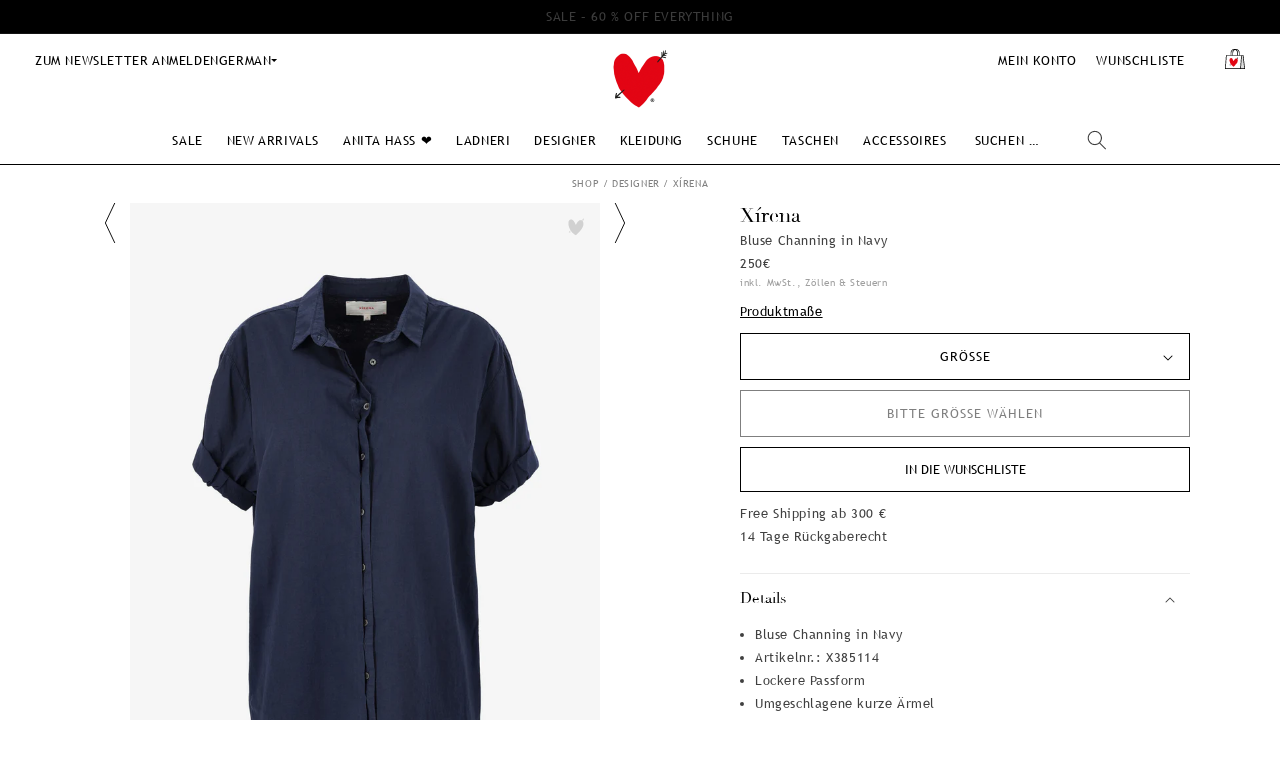

--- FILE ---
content_type: text/html; charset=utf-8
request_url: https://anitahass.com/products/bluse-channing-in-navy
body_size: 95070
content:
<!doctype html>
<html class="no-js" lang="de">
  <head>
    <meta charset="utf-8">
    <meta http-equiv="X-UA-Compatible" content="IE=edge">
    <meta name="viewport" content="width=device-width, initial-scale=1, maximum-scale=1">
    <meta name="theme-color" content="">
    <link rel="canonical" href="https://anitahass.com/products/bluse-channing-in-navy">
    <link rel="preconnect" href="https://cdn.shopify.com" crossorigin>
        <!-- Google tag (gtag.js) -->
    <script async src="https://www.googletagmanager.com/gtag/js?id=AW-1014886888"></script>
    <script>
      window.dataLayer = window.dataLayer || [];
      function gtag(){dataLayer.push(arguments);}
      gtag('js', new Date());

      gtag('config', 'AW-1014886888');
    </script>
    <!-- Google Tag Manager -->
    <script>(function(w,d,s,l,i){w[l]=w[l]||[];w[l].push({'gtm.start':
    new Date().getTime(),event:'gtm.js'});var f=d.getElementsByTagName(s)[0],
    j=d.createElement(s),dl=l!='dataLayer'?'&l='+l:'';j.async=true;j.src=
    'https://www.googletagmanager.com/gtm.js?id='+i+dl;f.parentNode.insertBefore(j,f);
    })(window,document,'script','dataLayer','GTM-MXRLH3Z');</script>
    <!-- End Google Tag Manager -->
<link rel="icon" type="image/png" href="//anitahass.com/cdn/shop/files/Favicon.png?crop=center&height=32&v=1614334460&width=32"><title>
      Bluse Channing in Navy
 &ndash; anitahass.com</title>

    
      <meta name="description" content="Bluse Channing in Navy Artikelnr.: X385114 Lockere Passform Umgeschlagene kurze Ärmel Klassischer Kragen Knopfleiste Kann auch geknotet getragen werden Made in Los Angeles Cotton Poplin Reinigung: Schonwäsche Material: 100 % Baumwolle">
    

    <link href="//anitahass.com/cdn/shop/t/169/assets/tailwind.css?v=43106358941567661071763722603" rel="stylesheet" type="text/css" media="all" />
    <link href="//anitahass.com/cdn/shop/t/169/assets/base.css?v=121656778718845765041732897983" rel="stylesheet" type="text/css" media="all" />
    <link href="//anitahass.com/cdn/shop/t/169/assets/charles.css?v=80558969461229303991699994412" rel="stylesheet" type="text/css" media="all" />

    <style data-shopify>
@font-face {
  font-family: 'Didot';
  src:
    url('//anitahass.com/cdn/shop/t/169/assets/Didot-Regular.woff2?v=117994057584920688001699994416') format('woff2'),
    url('//anitahass.com/cdn/shop/t/169/assets/Didot-Regular.woff?v=67719997978960642421699994416') format('woff');
}

@font-face {
  font-family: 'Trebuchet MS';
  src:
    url('//anitahass.com/cdn/shop/t/169/assets/Trebuchet-MS.woff2?v=119515589989559459681699994416') format('woff2'),
    url('//anitahass.com/cdn/shop/t/169/assets/Trebuchet-MS.woff?v=62327692581512935761699994417') format('woff');
}

:root {
  --font-body-family: 'Trebuchet MS', Helvetica, Arial, sans-serif;
  --font-body-style: normal;
  --font-body-weight: 300;
  --font-body-weight-bold: 600;

  --font-heading-family: 'Didot', Helvetica, Arial, sans-serif;
  --font-heading-style: normal;
  --font-heading-weight: 300;

  --font-body-scale: 1.0;
  --font-heading-scale: 1.0;

  --color-base-text: 0, 0, 0;
  --color-base-background-1: 255, 255, 255;
  --color-base-background-2: 243, 243, 243;
  --color-base-solid-button-labels: 255, 255, 255;
  --color-base-outline-button-labels: 0, 0, 0;
  --color-base-accent-1: 0, 0, 0;
  --color-base-accent-2: 226, 33, 32;
  --payment-terms-background-color: #ffffff;

  --media-border-opacity: 0.05;
  --media-border-width: 1px;
  --media-radius: 0px;
  --media-shadow-opacity: 0.0;
  --media-shadow-horizontal-offset: 0px;
  --media-shadow-vertical-offset: 4px;
  --media-shadow-blur-radius: 5px;
  --media-shadow-visible: 0;

  --page-width: 160rem;
  --page-width-margin: 0rem;

  --product-card-image-padding: 0.0rem;
  --product-card-corner-radius: 0.0rem;
  --product-card-text-alignment: center;
  --product-card-border-width: 0.0rem;
  --product-card-border-opacity: 0.1;
  --product-card-shadow-opacity: 0.0;
  --product-card-shadow-visible: 0;
  --product-card-shadow-horizontal-offset: 0.0rem;
  --product-card-shadow-vertical-offset: 0.4rem;
  --product-card-shadow-blur-radius: 0.5rem;

  --collection-card-image-padding: 0.0rem;
  --collection-card-corner-radius: 0.0rem;
  --collection-card-text-alignment: left;
  --collection-card-border-width: 0.0rem;
  --collection-card-border-opacity: 0.1;
  --collection-card-shadow-opacity: 0.0;
  --collection-card-shadow-visible: 0;
  --collection-card-shadow-horizontal-offset: 0.0rem;
  --collection-card-shadow-vertical-offset: 0.4rem;
  --collection-card-shadow-blur-radius: 0.5rem;

  --blog-card-image-padding: 0.0rem;
  --blog-card-corner-radius: 0.0rem;
  --blog-card-text-alignment: left;
  --blog-card-border-width: 0.0rem;
  --blog-card-border-opacity: 0.1;
  --blog-card-shadow-opacity: 0.0;
  --blog-card-shadow-visible: 0;
  --blog-card-shadow-horizontal-offset: 0.0rem;
  --blog-card-shadow-vertical-offset: 0.4rem;
  --blog-card-shadow-blur-radius: 0.5rem;

  --badge-corner-radius: 0.0rem;

  --popup-border-width: 1px;
  --popup-border-opacity: 0.1;
  --popup-corner-radius: 0px;
  --popup-shadow-opacity: 0.0;
  --popup-shadow-horizontal-offset: 0px;
  --popup-shadow-vertical-offset: 4px;
  --popup-shadow-blur-radius: 5px;

  --drawer-border-width: 1px;
  --drawer-border-opacity: 0.1;
  --drawer-shadow-opacity: 0.0;
  --drawer-shadow-horizontal-offset: 0px;
  --drawer-shadow-vertical-offset: 4px;
  --drawer-shadow-blur-radius: 5px;

  --spacing-sections-desktop: 0px;
  --spacing-sections-mobile: 0px;

  --grid-desktop-vertical-spacing: 24px;
  --grid-desktop-horizontal-spacing: 24px;
  --grid-mobile-vertical-spacing: 12px;
  --grid-mobile-horizontal-spacing: 12px;

  --text-boxes-border-opacity: 0.1;
  --text-boxes-border-width: 0px;
  --text-boxes-radius: 0px;
  --text-boxes-shadow-opacity: 0.0;
  --text-boxes-shadow-visible: 0;
  --text-boxes-shadow-horizontal-offset: 0px;
  --text-boxes-shadow-vertical-offset: 4px;
  --text-boxes-shadow-blur-radius: 5px;

  --buttons-radius: 0px;
  --buttons-radius-outset: 0px;
  --buttons-border-width: 1px;
  --buttons-border-opacity: 1.0;
  --buttons-shadow-opacity: 0.0;
  --buttons-shadow-visible: 0;
  --buttons-shadow-horizontal-offset: 0px;
  --buttons-shadow-vertical-offset: 4px;
  --buttons-shadow-blur-radius: 5px;
  --buttons-border-offset: 0px;


  --inputs-border-width: 1px;
  --inputs-border-opacity: 0.55;
  --inputs-shadow-opacity: 0.0;
  --inputs-shadow-horizontal-offset: 0px;
  --inputs-margin-offset: 0px;
  --inputs-shadow-vertical-offset: 4px;
  --inputs-shadow-blur-radius: 5px;
  
  --variant-pills-radius: 40px;
  --variant-pills-border-width: 1px;
  --variant-pills-border-opacity: 0.55;
  --variant-pills-shadow-opacity: 0.0;
  --variant-pills-shadow-horizontal-offset: 0px;
  --variant-pills-shadow-vertical-offset: 4px;
  --variant-pills-shadow-blur-radius: 5px;
}

*,
*::before,
*::after {
  box-sizing: inherit;
}

html {
  box-sizing: border-box;
  font-size: calc(var(--font-body-scale) * 62.5%);
  height: 100%;
}

body {
  min-height: 100%;
  margin: 0;
  font-size: 1.3rem;
  letter-spacing: 0.06rem;
  line-height: calc(1 + 0.8 / var(--font-body-scale));
  font-family: var(--font-body-family);
  font-style: var(--font-body-style);
  font-weight: var(--font-body-weight);
}
</style>

    

<meta property="og:site_name" content="anitahass.com">
<meta property="og:url" content="https://anitahass.com/products/bluse-channing-in-navy">
<meta property="og:title" content="Bluse Channing in Navy">
<meta property="og:type" content="product">
<meta property="og:description" content="Bluse Channing in Navy Artikelnr.: X385114 Lockere Passform Umgeschlagene kurze Ärmel Klassischer Kragen Knopfleiste Kann auch geknotet getragen werden Made in Los Angeles Cotton Poplin Reinigung: Schonwäsche Material: 100 % Baumwolle"><meta property="og:image" content="http://anitahass.com/cdn/shop/files/ImageDownloadProxy_5d455671-aa44-4779-b858-de19386eed0c.jpg?v=1750773098">
  <meta property="og:image:secure_url" content="https://anitahass.com/cdn/shop/files/ImageDownloadProxy_5d455671-aa44-4779-b858-de19386eed0c.jpg?v=1750773098">
  <meta property="og:image:width" content="2000">
  <meta property="og:image:height" content="3000"><meta property="og:price:amount" content="250,00">
  <meta property="og:price:currency" content="EUR"><meta name="twitter:card" content="summary_large_image">
<meta name="twitter:title" content="Bluse Channing in Navy">
<meta name="twitter:description" content="Bluse Channing in Navy Artikelnr.: X385114 Lockere Passform Umgeschlagene kurze Ärmel Klassischer Kragen Knopfleiste Kann auch geknotet getragen werden Made in Los Angeles Cotton Poplin Reinigung: Schonwäsche Material: 100 % Baumwolle">

    <script src="//anitahass.com/cdn/shop/t/169/assets/constants.js?v=58251544750838685771699994417" defer="defer"></script>
    <script src="//anitahass.com/cdn/shop/t/169/assets/global.js?v=42567577659986131131748121002" defer="defer"></script>

    
    <script>window.performance && window.performance.mark && window.performance.mark('shopify.content_for_header.start');</script><meta name="google-site-verification" content="7HBxXwr3FJf7UTtsdsW2ROdsePzdaOWYUHVhFjL16MY">
<meta name="facebook-domain-verification" content="i9erhf8mgcf5jh3nsnx1uh26jgr4wi">
<meta id="shopify-digital-wallet" name="shopify-digital-wallet" content="/12883953/digital_wallets/dialog">
<meta name="shopify-checkout-api-token" content="5cefbff528368c73ef02056f9aff088b">
<meta id="in-context-paypal-metadata" data-shop-id="12883953" data-venmo-supported="false" data-environment="production" data-locale="de_DE" data-paypal-v4="true" data-currency="EUR">
<link rel="alternate" hreflang="x-default" href="https://anitahass.com/products/bluse-channing-in-navy">
<link rel="alternate" hreflang="en-AW" href="https://anitahass.com/en-aw/products/channing-blouse-in-navy">
<link rel="alternate" hreflang="en-FR" href="https://anitahass.com/en-fr/products/channing-blouse-in-navy">
<link rel="alternate" hreflang="fr-FR" href="https://anitahass.com/fr-fr/products/blouse-channing-en-bleu-marine">
<link rel="alternate" hreflang="en-AD" href="https://anitahass.com/en-ad/products/channing-blouse-in-navy">
<link rel="alternate" hreflang="en-AE" href="https://anitahass.com/en-ae/products/channing-blouse-in-navy">
<link rel="alternate" hreflang="en-AG" href="https://anitahass.com/en-ag/products/channing-blouse-in-navy">
<link rel="alternate" hreflang="en-AI" href="https://anitahass.com/en-ai/products/channing-blouse-in-navy">
<link rel="alternate" hreflang="en-AL" href="https://anitahass.com/en-al/products/channing-blouse-in-navy">
<link rel="alternate" hreflang="en-AM" href="https://anitahass.com/en-am/products/channing-blouse-in-navy">
<link rel="alternate" hreflang="en-AO" href="https://anitahass.com/en-ao/products/channing-blouse-in-navy">
<link rel="alternate" hreflang="en-AR" href="https://anitahass.com/en-ar/products/channing-blouse-in-navy">
<link rel="alternate" hreflang="es-AR" href="https://anitahass.com/es-ar/products/blusa-channing-en-azul-marino">
<link rel="alternate" hreflang="en-AT" href="https://anitahass.com/en-at/products/channing-blouse-in-navy">
<link rel="alternate" hreflang="de-AT" href="https://anitahass.com/de-at/products/bluse-channing-in-navy">
<link rel="alternate" hreflang="en-AU" href="https://anitahass.com/en-au/products/channing-blouse-in-navy">
<link rel="alternate" hreflang="en-AZ" href="https://anitahass.com/en-az/products/channing-blouse-in-navy">
<link rel="alternate" hreflang="en-BA" href="https://anitahass.com/en-ba/products/channing-blouse-in-navy">
<link rel="alternate" hreflang="en-BB" href="https://anitahass.com/en-bb/products/channing-blouse-in-navy">
<link rel="alternate" hreflang="en-BD" href="https://anitahass.com/en-bd/products/channing-blouse-in-navy">
<link rel="alternate" hreflang="en-BE" href="https://anitahass.com/en-be/products/channing-blouse-in-navy">
<link rel="alternate" hreflang="fr-BE" href="https://anitahass.com/fr-be/products/blouse-channing-en-bleu-marine">
<link rel="alternate" hreflang="nl-BE" href="https://anitahass.com/nl-be/products/channing-blouse-in-marine">
<link rel="alternate" hreflang="en-BF" href="https://anitahass.com/en-bf/products/channing-blouse-in-navy">
<link rel="alternate" hreflang="en-BG" href="https://anitahass.com/en-bg/products/channing-blouse-in-navy">
<link rel="alternate" hreflang="en-BH" href="https://anitahass.com/en-bh/products/channing-blouse-in-navy">
<link rel="alternate" hreflang="en-BJ" href="https://anitahass.com/en-bj/products/channing-blouse-in-navy">
<link rel="alternate" hreflang="en-BN" href="https://anitahass.com/en-bn/products/channing-blouse-in-navy">
<link rel="alternate" hreflang="en-BO" href="https://anitahass.com/en-bo/products/channing-blouse-in-navy">
<link rel="alternate" hreflang="es-BO" href="https://anitahass.com/es-bo/products/blusa-channing-en-azul-marino">
<link rel="alternate" hreflang="en-BR" href="https://anitahass.com/en-br/products/channing-blouse-in-navy">
<link rel="alternate" hreflang="en-BS" href="https://anitahass.com/en-bs/products/channing-blouse-in-navy">
<link rel="alternate" hreflang="en-BW" href="https://anitahass.com/en-bw/products/channing-blouse-in-navy">
<link rel="alternate" hreflang="en-BZ" href="https://anitahass.com/en-bz/products/channing-blouse-in-navy">
<link rel="alternate" hreflang="en-CA" href="https://anitahass.com/en-ca/products/channing-blouse-in-navy">
<link rel="alternate" hreflang="fr-CA" href="https://anitahass.com/fr-ca/products/blouse-channing-en-bleu-marine">
<link rel="alternate" hreflang="en-CI" href="https://anitahass.com/en-ci/products/channing-blouse-in-navy">
<link rel="alternate" hreflang="en-CK" href="https://anitahass.com/en-ck/products/channing-blouse-in-navy">
<link rel="alternate" hreflang="en-CL" href="https://anitahass.com/en-cl/products/channing-blouse-in-navy">
<link rel="alternate" hreflang="es-CL" href="https://anitahass.com/es-cl/products/blusa-channing-en-azul-marino">
<link rel="alternate" hreflang="en-CM" href="https://anitahass.com/en-cm/products/channing-blouse-in-navy">
<link rel="alternate" hreflang="en-CN" href="https://anitahass.com/en-cn/products/channing-blouse-in-navy">
<link rel="alternate" hreflang="zh-Hans-CN" href="https://anitahass.com/zh-cn/products/channing-19">
<link rel="alternate" hreflang="en-CO" href="https://anitahass.com/en-co/products/channing-blouse-in-navy">
<link rel="alternate" hreflang="en-CR" href="https://anitahass.com/en-cr/products/channing-blouse-in-navy">
<link rel="alternate" hreflang="es-CR" href="https://anitahass.com/es-cr/products/blusa-channing-en-azul-marino">
<link rel="alternate" hreflang="en-CV" href="https://anitahass.com/en-cv/products/channing-blouse-in-navy">
<link rel="alternate" hreflang="en-CY" href="https://anitahass.com/en-cy/products/channing-blouse-in-navy">
<link rel="alternate" hreflang="en-CZ" href="https://anitahass.com/en-cz/products/channing-blouse-in-navy">
<link rel="alternate" hreflang="en-DJ" href="https://anitahass.com/en-dj/products/channing-blouse-in-navy">
<link rel="alternate" hreflang="en-DK" href="https://anitahass.com/en-dk/products/channing-blouse-in-navy">
<link rel="alternate" hreflang="en-DM" href="https://anitahass.com/en-dm/products/channing-blouse-in-navy">
<link rel="alternate" hreflang="en-DO" href="https://anitahass.com/en-do/products/channing-blouse-in-navy">
<link rel="alternate" hreflang="es-DO" href="https://anitahass.com/es-do/products/blusa-channing-en-azul-marino">
<link rel="alternate" hreflang="en-DZ" href="https://anitahass.com/en-dz/products/channing-blouse-in-navy">
<link rel="alternate" hreflang="en-EC" href="https://anitahass.com/en-ec/products/channing-blouse-in-navy">
<link rel="alternate" hreflang="es-EC" href="https://anitahass.com/es-ec/products/blusa-channing-en-azul-marino">
<link rel="alternate" hreflang="en-EE" href="https://anitahass.com/en-ee/products/channing-blouse-in-navy">
<link rel="alternate" hreflang="en-EG" href="https://anitahass.com/en-eg/products/channing-blouse-in-navy">
<link rel="alternate" hreflang="en-ES" href="https://anitahass.com/en-es/products/channing-blouse-in-navy">
<link rel="alternate" hreflang="es-ES" href="https://anitahass.com/es-es/products/blusa-channing-en-azul-marino">
<link rel="alternate" hreflang="en-ET" href="https://anitahass.com/en-et/products/channing-blouse-in-navy">
<link rel="alternate" hreflang="en-FJ" href="https://anitahass.com/en-fj/products/channing-blouse-in-navy">
<link rel="alternate" hreflang="en-FK" href="https://anitahass.com/en-fk/products/channing-blouse-in-navy">
<link rel="alternate" hreflang="en-FO" href="https://anitahass.com/en-fo/products/channing-blouse-in-navy">
<link rel="alternate" hreflang="en-GA" href="https://anitahass.com/en-ga/products/channing-blouse-in-navy">
<link rel="alternate" hreflang="en-GD" href="https://anitahass.com/en-gd/products/channing-blouse-in-navy">
<link rel="alternate" hreflang="en-GE" href="https://anitahass.com/en-ge/products/channing-blouse-in-navy">
<link rel="alternate" hreflang="en-GF" href="https://anitahass.com/en-gf/products/channing-blouse-in-navy">
<link rel="alternate" hreflang="en-GG" href="https://anitahass.com/en-gg/products/channing-blouse-in-navy">
<link rel="alternate" hreflang="en-GH" href="https://anitahass.com/en-gh/products/channing-blouse-in-navy">
<link rel="alternate" hreflang="en-GI" href="https://anitahass.com/en-gi/products/channing-blouse-in-navy">
<link rel="alternate" hreflang="en-GL" href="https://anitahass.com/en-gl/products/channing-blouse-in-navy">
<link rel="alternate" hreflang="en-GM" href="https://anitahass.com/en-gm/products/channing-blouse-in-navy">
<link rel="alternate" hreflang="en-GN" href="https://anitahass.com/en-gn/products/channing-blouse-in-navy">
<link rel="alternate" hreflang="en-GP" href="https://anitahass.com/en-gp/products/channing-blouse-in-navy">
<link rel="alternate" hreflang="en-GQ" href="https://anitahass.com/en-gq/products/channing-blouse-in-navy">
<link rel="alternate" hreflang="en-GR" href="https://anitahass.com/en-gr/products/channing-blouse-in-navy">
<link rel="alternate" hreflang="en-IT" href="https://anitahass.com/en-it/products/channing-blouse-in-navy">
<link rel="alternate" hreflang="it-IT" href="https://anitahass.com/it-it/products/camicetta-channing-in-marina">
<link rel="alternate" hreflang="en-GW" href="https://anitahass.com/en-gw/products/channing-blouse-in-navy">
<link rel="alternate" hreflang="en-GY" href="https://anitahass.com/en-gy/products/channing-blouse-in-navy">
<link rel="alternate" hreflang="en-HK" href="https://anitahass.com/en-hk/products/channing-blouse-in-navy">
<link rel="alternate" hreflang="en-HN" href="https://anitahass.com/en-hn/products/channing-blouse-in-navy">
<link rel="alternate" hreflang="es-HN" href="https://anitahass.com/es-hn/products/blusa-channing-en-azul-marino">
<link rel="alternate" hreflang="en-HR" href="https://anitahass.com/en-hr/products/channing-blouse-in-navy">
<link rel="alternate" hreflang="en-HT" href="https://anitahass.com/en-ht/products/channing-blouse-in-navy">
<link rel="alternate" hreflang="en-HU" href="https://anitahass.com/en-hu/products/channing-blouse-in-navy">
<link rel="alternate" hreflang="en-ID" href="https://anitahass.com/en-id/products/channing-blouse-in-navy">
<link rel="alternate" hreflang="en-IE" href="https://anitahass.com/en-ie/products/channing-blouse-in-navy">
<link rel="alternate" hreflang="en-IM" href="https://anitahass.com/en-im/products/channing-blouse-in-navy">
<link rel="alternate" hreflang="en-IN" href="https://anitahass.com/en-in/products/channing-blouse-in-navy">
<link rel="alternate" hreflang="en-IS" href="https://anitahass.com/en-is/products/channing-blouse-in-navy">
<link rel="alternate" hreflang="en-JM" href="https://anitahass.com/en-jm/products/channing-blouse-in-navy">
<link rel="alternate" hreflang="en-JO" href="https://anitahass.com/en-jo/products/channing-blouse-in-navy">
<link rel="alternate" hreflang="en-JP" href="https://anitahass.com/en-jp/products/channing-blouse-in-navy">
<link rel="alternate" hreflang="ja-JP" href="https://anitahass.com/ja-jp/products/store-localization%2Fgeneric-dynamic-content-translation-20540">
<link rel="alternate" hreflang="en-KE" href="https://anitahass.com/en-ke/products/channing-blouse-in-navy">
<link rel="alternate" hreflang="en-KG" href="https://anitahass.com/en-kg/products/channing-blouse-in-navy">
<link rel="alternate" hreflang="en-KH" href="https://anitahass.com/en-kh/products/channing-blouse-in-navy">
<link rel="alternate" hreflang="en-KM" href="https://anitahass.com/en-km/products/channing-blouse-in-navy">
<link rel="alternate" hreflang="en-KN" href="https://anitahass.com/en-kn/products/channing-blouse-in-navy">
<link rel="alternate" hreflang="en-KR" href="https://anitahass.com/en-kr/products/channing-blouse-in-navy">
<link rel="alternate" hreflang="en-KW" href="https://anitahass.com/en-kw/products/channing-blouse-in-navy">
<link rel="alternate" hreflang="en-KY" href="https://anitahass.com/en-ky/products/channing-blouse-in-navy">
<link rel="alternate" hreflang="en-KZ" href="https://anitahass.com/en-kz/products/channing-blouse-in-navy">
<link rel="alternate" hreflang="en-LA" href="https://anitahass.com/en-la/products/channing-blouse-in-navy">
<link rel="alternate" hreflang="en-LB" href="https://anitahass.com/en-lb/products/channing-blouse-in-navy">
<link rel="alternate" hreflang="en-LC" href="https://anitahass.com/en-lc/products/channing-blouse-in-navy">
<link rel="alternate" hreflang="en-LI" href="https://anitahass.com/en-li/products/channing-blouse-in-navy">
<link rel="alternate" hreflang="en-LS" href="https://anitahass.com/en-ls/products/channing-blouse-in-navy">
<link rel="alternate" hreflang="en-LT" href="https://anitahass.com/en-lt/products/channing-blouse-in-navy">
<link rel="alternate" hreflang="en-LU" href="https://anitahass.com/en-lu/products/channing-blouse-in-navy">
<link rel="alternate" hreflang="fr-LU" href="https://anitahass.com/fr-lu/products/blouse-channing-en-bleu-marine">
<link rel="alternate" hreflang="de-LU" href="https://anitahass.com/de-lu/products/bluse-channing-in-navy">
<link rel="alternate" hreflang="en-LV" href="https://anitahass.com/en-lv/products/channing-blouse-in-navy">
<link rel="alternate" hreflang="en-MA" href="https://anitahass.com/en-ma/products/channing-blouse-in-navy">
<link rel="alternate" hreflang="en-MC" href="https://anitahass.com/en-mc/products/channing-blouse-in-navy">
<link rel="alternate" hreflang="fr-MC" href="https://anitahass.com/fr-mc/products/blouse-channing-en-bleu-marine">
<link rel="alternate" hreflang="en-MD" href="https://anitahass.com/en-md/products/channing-blouse-in-navy">
<link rel="alternate" hreflang="en-ME" href="https://anitahass.com/en-me/products/channing-blouse-in-navy">
<link rel="alternate" hreflang="en-MK" href="https://anitahass.com/en-mk/products/channing-blouse-in-navy">
<link rel="alternate" hreflang="en-MN" href="https://anitahass.com/en-mn/products/channing-blouse-in-navy">
<link rel="alternate" hreflang="en-MO" href="https://anitahass.com/en-mo/products/channing-blouse-in-navy">
<link rel="alternate" hreflang="en-MQ" href="https://anitahass.com/en-mq/products/channing-blouse-in-navy">
<link rel="alternate" hreflang="en-MS" href="https://anitahass.com/en-ms/products/channing-blouse-in-navy">
<link rel="alternate" hreflang="en-MT" href="https://anitahass.com/en-mt/products/channing-blouse-in-navy">
<link rel="alternate" hreflang="en-MU" href="https://anitahass.com/en-mu/products/channing-blouse-in-navy">
<link rel="alternate" hreflang="en-MV" href="https://anitahass.com/en-mv/products/channing-blouse-in-navy">
<link rel="alternate" hreflang="en-MW" href="https://anitahass.com/en-mw/products/channing-blouse-in-navy">
<link rel="alternate" hreflang="en-MX" href="https://anitahass.com/en-mx/products/channing-blouse-in-navy">
<link rel="alternate" hreflang="es-MX" href="https://anitahass.com/es-mx/products/blusa-channing-en-azul-marino">
<link rel="alternate" hreflang="en-MY" href="https://anitahass.com/en-my/products/channing-blouse-in-navy">
<link rel="alternate" hreflang="en-RO" href="https://anitahass.com/en-ro/products/channing-blouse-in-navy">
<link rel="alternate" hreflang="en-NA" href="https://anitahass.com/en-na/products/channing-blouse-in-navy">
<link rel="alternate" hreflang="en-NG" href="https://anitahass.com/en-ng/products/channing-blouse-in-navy">
<link rel="alternate" hreflang="en-NI" href="https://anitahass.com/en-ni/products/channing-blouse-in-navy">
<link rel="alternate" hreflang="es-NI" href="https://anitahass.com/es-ni/products/blusa-channing-en-azul-marino">
<link rel="alternate" hreflang="en-NL" href="https://anitahass.com/en-nl/products/channing-blouse-in-navy">
<link rel="alternate" hreflang="nl-NL" href="https://anitahass.com/nl-nl/products/channing-blouse-in-marine">
<link rel="alternate" hreflang="en-NO" href="https://anitahass.com/en-no/products/channing-blouse-in-navy">
<link rel="alternate" hreflang="en-NP" href="https://anitahass.com/en-np/products/channing-blouse-in-navy">
<link rel="alternate" hreflang="en-NR" href="https://anitahass.com/en-nr/products/channing-blouse-in-navy">
<link rel="alternate" hreflang="en-NU" href="https://anitahass.com/en-nu/products/channing-blouse-in-navy">
<link rel="alternate" hreflang="en-NZ" href="https://anitahass.com/en-nz/products/channing-blouse-in-navy">
<link rel="alternate" hreflang="en-OM" href="https://anitahass.com/en-om/products/channing-blouse-in-navy">
<link rel="alternate" hreflang="en-PA" href="https://anitahass.com/en-pa/products/channing-blouse-in-navy">
<link rel="alternate" hreflang="es-PA" href="https://anitahass.com/es-pa/products/blusa-channing-en-azul-marino">
<link rel="alternate" hreflang="en-PE" href="https://anitahass.com/en-pe/products/channing-blouse-in-navy">
<link rel="alternate" hreflang="es-PE" href="https://anitahass.com/es-pe/products/blusa-channing-en-azul-marino">
<link rel="alternate" hreflang="en-PF" href="https://anitahass.com/en-pf/products/channing-blouse-in-navy">
<link rel="alternate" hreflang="en-PG" href="https://anitahass.com/en-pg/products/channing-blouse-in-navy">
<link rel="alternate" hreflang="en-LK" href="https://anitahass.com/en-lk/products/channing-blouse-in-navy">
<link rel="alternate" hreflang="en-PK" href="https://anitahass.com/en-pk/products/channing-blouse-in-navy">
<link rel="alternate" hreflang="en-PL" href="https://anitahass.com/en-pl/products/channing-blouse-in-navy">
<link rel="alternate" hreflang="en-PT" href="https://anitahass.com/en-pt/products/channing-blouse-in-navy">
<link rel="alternate" hreflang="en-PY" href="https://anitahass.com/en-py/products/channing-blouse-in-navy">
<link rel="alternate" hreflang="es-PY" href="https://anitahass.com/es-py/products/blusa-channing-en-azul-marino">
<link rel="alternate" hreflang="en-QA" href="https://anitahass.com/en-qa/products/channing-blouse-in-navy">
<link rel="alternate" hreflang="en-RE" href="https://anitahass.com/en-re/products/channing-blouse-in-navy">
<link rel="alternate" hreflang="en-RS" href="https://anitahass.com/en-rs/products/channing-blouse-in-navy">
<link rel="alternate" hreflang="en-CH" href="https://anitahass.com/en-ch/products/channing-blouse-in-navy">
<link rel="alternate" hreflang="fr-CH" href="https://anitahass.com/fr-ch/products/blouse-channing-en-bleu-marine">
<link rel="alternate" hreflang="de-CH" href="https://anitahass.com/de-ch/products/bluse-channing-in-navy">
<link rel="alternate" hreflang="it-CH" href="https://anitahass.com/it-ch/products/camicetta-channing-in-marina">
<link rel="alternate" hreflang="en-SA" href="https://anitahass.com/en-sa/products/channing-blouse-in-navy">
<link rel="alternate" hreflang="en-SB" href="https://anitahass.com/en-sb/products/channing-blouse-in-navy">
<link rel="alternate" hreflang="en-SC" href="https://anitahass.com/en-sc/products/channing-blouse-in-navy">
<link rel="alternate" hreflang="en-SD" href="https://anitahass.com/en-sd/products/channing-blouse-in-navy">
<link rel="alternate" hreflang="en-SE" href="https://anitahass.com/en-se/products/channing-blouse-in-navy">
<link rel="alternate" hreflang="en-SG" href="https://anitahass.com/en-sg/products/channing-blouse-in-navy">
<link rel="alternate" hreflang="en-SI" href="https://anitahass.com/en-si/products/channing-blouse-in-navy">
<link rel="alternate" hreflang="en-SK" href="https://anitahass.com/en-sk/products/channing-blouse-in-navy">
<link rel="alternate" hreflang="en-SL" href="https://anitahass.com/en-sl/products/channing-blouse-in-navy">
<link rel="alternate" hreflang="en-SM" href="https://anitahass.com/en-sm/products/channing-blouse-in-navy">
<link rel="alternate" hreflang="en-SN" href="https://anitahass.com/en-sn/products/channing-blouse-in-navy">
<link rel="alternate" hreflang="en-SR" href="https://anitahass.com/en-sr/products/channing-blouse-in-navy">
<link rel="alternate" hreflang="en-ST" href="https://anitahass.com/en-st/products/channing-blouse-in-navy">
<link rel="alternate" hreflang="en-SV" href="https://anitahass.com/en-sv/products/channing-blouse-in-navy">
<link rel="alternate" hreflang="es-SV" href="https://anitahass.com/es-sv/products/blusa-channing-en-azul-marino">
<link rel="alternate" hreflang="en-SZ" href="https://anitahass.com/en-sz/products/channing-blouse-in-navy">
<link rel="alternate" hreflang="en-TC" href="https://anitahass.com/en-tc/products/channing-blouse-in-navy">
<link rel="alternate" hreflang="en-GB" href="https://anitahass.com/en-gb/products/channing-blouse-in-navy">
<link rel="alternate" hreflang="en-TG" href="https://anitahass.com/en-tg/products/channing-blouse-in-navy">
<link rel="alternate" hreflang="en-TH" href="https://anitahass.com/en-th/products/channing-blouse-in-navy">
<link rel="alternate" hreflang="en-TM" href="https://anitahass.com/en-tm/products/channing-blouse-in-navy">
<link rel="alternate" hreflang="en-TN" href="https://anitahass.com/en-tn/products/channing-blouse-in-navy">
<link rel="alternate" hreflang="en-TO" href="https://anitahass.com/en-to/products/channing-blouse-in-navy">
<link rel="alternate" hreflang="en-TL" href="https://anitahass.com/en-tl/products/channing-blouse-in-navy">
<link rel="alternate" hreflang="en-TT" href="https://anitahass.com/en-tt/products/channing-blouse-in-navy">
<link rel="alternate" hreflang="en-TV" href="https://anitahass.com/en-tv/products/channing-blouse-in-navy">
<link rel="alternate" hreflang="en-TW" href="https://anitahass.com/en-tw/products/channing-blouse-in-navy">
<link rel="alternate" hreflang="en-TZ" href="https://anitahass.com/en-tz/products/channing-blouse-in-navy">
<link rel="alternate" hreflang="en-UG" href="https://anitahass.com/en-ug/products/channing-blouse-in-navy">
<link rel="alternate" hreflang="en-US" href="https://anitahass.com/en-us/products/channing-blouse-in-navy">
<link rel="alternate" hreflang="en-UY" href="https://anitahass.com/en-uy/products/channing-blouse-in-navy">
<link rel="alternate" hreflang="es-UY" href="https://anitahass.com/es-uy/products/blusa-channing-en-azul-marino">
<link rel="alternate" hreflang="en-UZ" href="https://anitahass.com/en-uz/products/channing-blouse-in-navy">
<link rel="alternate" hreflang="en-VA" href="https://anitahass.com/en-va/products/channing-blouse-in-navy">
<link rel="alternate" hreflang="en-VC" href="https://anitahass.com/en-vc/products/channing-blouse-in-navy">
<link rel="alternate" hreflang="en-VE" href="https://anitahass.com/en-ve/products/channing-blouse-in-navy">
<link rel="alternate" hreflang="es-VE" href="https://anitahass.com/es-ve/products/blusa-channing-en-azul-marino">
<link rel="alternate" hreflang="en-VG" href="https://anitahass.com/en-vg/products/channing-blouse-in-navy">
<link rel="alternate" hreflang="en-VN" href="https://anitahass.com/en-vn/products/channing-blouse-in-navy">
<link rel="alternate" hreflang="en-VU" href="https://anitahass.com/en-vu/products/channing-blouse-in-navy">
<link rel="alternate" hreflang="en-WF" href="https://anitahass.com/en-wf/products/channing-blouse-in-navy">
<link rel="alternate" hreflang="en-WS" href="https://anitahass.com/en-ws/products/channing-blouse-in-navy">
<link rel="alternate" hreflang="en-ZA" href="https://anitahass.com/en-za/products/channing-blouse-in-navy">
<link rel="alternate" hreflang="en-ZM" href="https://anitahass.com/en-zm/products/channing-blouse-in-navy">
<link rel="alternate" hreflang="en-ZW" href="https://anitahass.com/en-zw/products/channing-blouse-in-navy">
<link rel="alternate" hreflang="en-FI" href="https://anitahass.com/en-fi/products/channing-blouse-in-navy">
<link rel="alternate" hreflang="en-GT" href="https://anitahass.com/en-gt/products/channing-blouse-in-navy">
<link rel="alternate" hreflang="es-GT" href="https://anitahass.com/es-gt/products/blusa-channing-en-azul-marino">
<link rel="alternate" hreflang="en-MZ" href="https://anitahass.com/en-mz/products/channing-blouse-in-navy">
<link rel="alternate" hreflang="en-NC" href="https://anitahass.com/en-nc/products/channing-blouse-in-navy">
<link rel="alternate" hreflang="en-PH" href="https://anitahass.com/en-ph/products/channing-blouse-in-navy">
<link rel="alternate" hreflang="en-RW" href="https://anitahass.com/en-rw/products/channing-blouse-in-navy">
<link rel="alternate" hreflang="en-TD" href="https://anitahass.com/en-td/products/channing-blouse-in-navy">
<link rel="alternate" hreflang="en-MF" href="https://anitahass.com/en-mf/products/channing-blouse-in-navy">
<link rel="alternate" hreflang="en-BL" href="https://anitahass.com/en-bl/products/channing-blouse-in-navy">
<link rel="alternate" hreflang="en-CW" href="https://anitahass.com/en-cw/products/channing-blouse-in-navy">
<link rel="alternate" hreflang="de-DE" href="https://anitahass.com/products/bluse-channing-in-navy">
<link rel="alternate" hreflang="en-DE" href="https://anitahass.com/en/products/channing-blouse-in-navy">
<link rel="alternate" type="application/json+oembed" href="https://anitahass.com/products/bluse-channing-in-navy.oembed">
<script async="async" src="/checkouts/internal/preloads.js?locale=de-DE"></script>
<link rel="preconnect" href="https://shop.app" crossorigin="anonymous">
<script async="async" src="https://shop.app/checkouts/internal/preloads.js?locale=de-DE&shop_id=12883953" crossorigin="anonymous"></script>
<script id="apple-pay-shop-capabilities" type="application/json">{"shopId":12883953,"countryCode":"DE","currencyCode":"EUR","merchantCapabilities":["supports3DS"],"merchantId":"gid:\/\/shopify\/Shop\/12883953","merchantName":"anitahass.com","requiredBillingContactFields":["postalAddress","email","phone"],"requiredShippingContactFields":["postalAddress","email","phone"],"shippingType":"shipping","supportedNetworks":["visa","masterCard","amex"],"total":{"type":"pending","label":"anitahass.com","amount":"1.00"},"shopifyPaymentsEnabled":true,"supportsSubscriptions":true}</script>
<script id="shopify-features" type="application/json">{"accessToken":"5cefbff528368c73ef02056f9aff088b","betas":["rich-media-storefront-analytics"],"domain":"anitahass.com","predictiveSearch":true,"shopId":12883953,"locale":"de"}</script>
<script>var Shopify = Shopify || {};
Shopify.shop = "anita-hass.myshopify.com";
Shopify.locale = "de";
Shopify.currency = {"active":"EUR","rate":"1.0"};
Shopify.country = "DE";
Shopify.theme = {"name":"anitahass-v3\/master","id":145040638218,"schema_name":"Dawn","schema_version":"7.0.1","theme_store_id":null,"role":"main"};
Shopify.theme.handle = "null";
Shopify.theme.style = {"id":null,"handle":null};
Shopify.cdnHost = "anitahass.com/cdn";
Shopify.routes = Shopify.routes || {};
Shopify.routes.root = "/";</script>
<script type="module">!function(o){(o.Shopify=o.Shopify||{}).modules=!0}(window);</script>
<script>!function(o){function n(){var o=[];function n(){o.push(Array.prototype.slice.apply(arguments))}return n.q=o,n}var t=o.Shopify=o.Shopify||{};t.loadFeatures=n(),t.autoloadFeatures=n()}(window);</script>
<script>
  window.ShopifyPay = window.ShopifyPay || {};
  window.ShopifyPay.apiHost = "shop.app\/pay";
  window.ShopifyPay.redirectState = null;
</script>
<script id="shop-js-analytics" type="application/json">{"pageType":"product"}</script>
<script defer="defer" async type="module" src="//anitahass.com/cdn/shopifycloud/shop-js/modules/v2/client.init-shop-cart-sync_e98Ab_XN.de.esm.js"></script>
<script defer="defer" async type="module" src="//anitahass.com/cdn/shopifycloud/shop-js/modules/v2/chunk.common_Pcw9EP95.esm.js"></script>
<script defer="defer" async type="module" src="//anitahass.com/cdn/shopifycloud/shop-js/modules/v2/chunk.modal_CzmY4ZhL.esm.js"></script>
<script type="module">
  await import("//anitahass.com/cdn/shopifycloud/shop-js/modules/v2/client.init-shop-cart-sync_e98Ab_XN.de.esm.js");
await import("//anitahass.com/cdn/shopifycloud/shop-js/modules/v2/chunk.common_Pcw9EP95.esm.js");
await import("//anitahass.com/cdn/shopifycloud/shop-js/modules/v2/chunk.modal_CzmY4ZhL.esm.js");

  window.Shopify.SignInWithShop?.initShopCartSync?.({"fedCMEnabled":true,"windoidEnabled":true});

</script>
<script>
  window.Shopify = window.Shopify || {};
  if (!window.Shopify.featureAssets) window.Shopify.featureAssets = {};
  window.Shopify.featureAssets['shop-js'] = {"shop-cart-sync":["modules/v2/client.shop-cart-sync_DazCVyJ3.de.esm.js","modules/v2/chunk.common_Pcw9EP95.esm.js","modules/v2/chunk.modal_CzmY4ZhL.esm.js"],"init-fed-cm":["modules/v2/client.init-fed-cm_D0AulfmK.de.esm.js","modules/v2/chunk.common_Pcw9EP95.esm.js","modules/v2/chunk.modal_CzmY4ZhL.esm.js"],"shop-cash-offers":["modules/v2/client.shop-cash-offers_BISyWFEA.de.esm.js","modules/v2/chunk.common_Pcw9EP95.esm.js","modules/v2/chunk.modal_CzmY4ZhL.esm.js"],"shop-login-button":["modules/v2/client.shop-login-button_D_c1vx_E.de.esm.js","modules/v2/chunk.common_Pcw9EP95.esm.js","modules/v2/chunk.modal_CzmY4ZhL.esm.js"],"pay-button":["modules/v2/client.pay-button_CHADzJ4g.de.esm.js","modules/v2/chunk.common_Pcw9EP95.esm.js","modules/v2/chunk.modal_CzmY4ZhL.esm.js"],"shop-button":["modules/v2/client.shop-button_CQnD2U3v.de.esm.js","modules/v2/chunk.common_Pcw9EP95.esm.js","modules/v2/chunk.modal_CzmY4ZhL.esm.js"],"avatar":["modules/v2/client.avatar_BTnouDA3.de.esm.js"],"init-windoid":["modules/v2/client.init-windoid_CmA0-hrC.de.esm.js","modules/v2/chunk.common_Pcw9EP95.esm.js","modules/v2/chunk.modal_CzmY4ZhL.esm.js"],"init-shop-for-new-customer-accounts":["modules/v2/client.init-shop-for-new-customer-accounts_BCzC_Mib.de.esm.js","modules/v2/client.shop-login-button_D_c1vx_E.de.esm.js","modules/v2/chunk.common_Pcw9EP95.esm.js","modules/v2/chunk.modal_CzmY4ZhL.esm.js"],"init-shop-email-lookup-coordinator":["modules/v2/client.init-shop-email-lookup-coordinator_DYzOit4u.de.esm.js","modules/v2/chunk.common_Pcw9EP95.esm.js","modules/v2/chunk.modal_CzmY4ZhL.esm.js"],"init-shop-cart-sync":["modules/v2/client.init-shop-cart-sync_e98Ab_XN.de.esm.js","modules/v2/chunk.common_Pcw9EP95.esm.js","modules/v2/chunk.modal_CzmY4ZhL.esm.js"],"shop-toast-manager":["modules/v2/client.shop-toast-manager_Bc-1elH8.de.esm.js","modules/v2/chunk.common_Pcw9EP95.esm.js","modules/v2/chunk.modal_CzmY4ZhL.esm.js"],"init-customer-accounts":["modules/v2/client.init-customer-accounts_CqlRHmZs.de.esm.js","modules/v2/client.shop-login-button_D_c1vx_E.de.esm.js","modules/v2/chunk.common_Pcw9EP95.esm.js","modules/v2/chunk.modal_CzmY4ZhL.esm.js"],"init-customer-accounts-sign-up":["modules/v2/client.init-customer-accounts-sign-up_DZmBw6yB.de.esm.js","modules/v2/client.shop-login-button_D_c1vx_E.de.esm.js","modules/v2/chunk.common_Pcw9EP95.esm.js","modules/v2/chunk.modal_CzmY4ZhL.esm.js"],"shop-follow-button":["modules/v2/client.shop-follow-button_Cx-w7rSq.de.esm.js","modules/v2/chunk.common_Pcw9EP95.esm.js","modules/v2/chunk.modal_CzmY4ZhL.esm.js"],"checkout-modal":["modules/v2/client.checkout-modal_Djjmh8qM.de.esm.js","modules/v2/chunk.common_Pcw9EP95.esm.js","modules/v2/chunk.modal_CzmY4ZhL.esm.js"],"shop-login":["modules/v2/client.shop-login_DMZMgoZf.de.esm.js","modules/v2/chunk.common_Pcw9EP95.esm.js","modules/v2/chunk.modal_CzmY4ZhL.esm.js"],"lead-capture":["modules/v2/client.lead-capture_SqejaEd8.de.esm.js","modules/v2/chunk.common_Pcw9EP95.esm.js","modules/v2/chunk.modal_CzmY4ZhL.esm.js"],"payment-terms":["modules/v2/client.payment-terms_DUeEqFTJ.de.esm.js","modules/v2/chunk.common_Pcw9EP95.esm.js","modules/v2/chunk.modal_CzmY4ZhL.esm.js"]};
</script>
<script>(function() {
  var isLoaded = false;
  function asyncLoad() {
    if (isLoaded) return;
    isLoaded = true;
    var urls = ["https:\/\/redirectify.app\/script_tags\/tracking.js?shop=anita-hass.myshopify.com","https:\/\/cdn.hello-charles.com\/charles-satellite\/1.x\/charles-snippet.js?proxy_vendor=shopify\u0026universe_uri=https:\/\/anitahass.hello-charles.com\u0026script_id=2164d186-04f1-4055-aeed-40766c5e4a80\u0026shop=anita-hass.myshopify.com","https:\/\/shopify.shopthelook.app\/shopthelook.js?shop=anita-hass.myshopify.com","https:\/\/cdn.nfcube.com\/instafeed-b3ec3efa9b0e5dc57e6e2d1a4edaba67.js?shop=anita-hass.myshopify.com","https:\/\/cdn-bundler.nice-team.net\/app\/js\/bundler.js?shop=anita-hass.myshopify.com","https:\/\/s3.eu-west-1.amazonaws.com\/production-klarna-il-shopify-osm\/0b7fe7c4a98ef8166eeafee767bc667686567a25\/anita-hass.myshopify.com-1763723349695.js?shop=anita-hass.myshopify.com"];
    for (var i = 0; i < urls.length; i++) {
      var s = document.createElement('script');
      s.type = 'text/javascript';
      s.async = true;
      s.src = urls[i];
      var x = document.getElementsByTagName('script')[0];
      x.parentNode.insertBefore(s, x);
    }
  };
  if(window.attachEvent) {
    window.attachEvent('onload', asyncLoad);
  } else {
    window.addEventListener('load', asyncLoad, false);
  }
})();</script>
<script id="__st">var __st={"a":12883953,"offset":3600,"reqid":"129f3631-0e40-4d2d-b8a4-e20818c022db-1769380818","pageurl":"anitahass.com\/products\/bluse-channing-in-navy","u":"bfcc414aef8f","p":"product","rtyp":"product","rid":4672440139863};</script>
<script>window.ShopifyPaypalV4VisibilityTracking = true;</script>
<script id="captcha-bootstrap">!function(){'use strict';const t='contact',e='account',n='new_comment',o=[[t,t],['blogs',n],['comments',n],[t,'customer']],c=[[e,'customer_login'],[e,'guest_login'],[e,'recover_customer_password'],[e,'create_customer']],r=t=>t.map((([t,e])=>`form[action*='/${t}']:not([data-nocaptcha='true']) input[name='form_type'][value='${e}']`)).join(','),a=t=>()=>t?[...document.querySelectorAll(t)].map((t=>t.form)):[];function s(){const t=[...o],e=r(t);return a(e)}const i='password',u='form_key',d=['recaptcha-v3-token','g-recaptcha-response','h-captcha-response',i],f=()=>{try{return window.sessionStorage}catch{return}},m='__shopify_v',_=t=>t.elements[u];function p(t,e,n=!1){try{const o=window.sessionStorage,c=JSON.parse(o.getItem(e)),{data:r}=function(t){const{data:e,action:n}=t;return t[m]||n?{data:e,action:n}:{data:t,action:n}}(c);for(const[e,n]of Object.entries(r))t.elements[e]&&(t.elements[e].value=n);n&&o.removeItem(e)}catch(o){console.error('form repopulation failed',{error:o})}}const l='form_type',E='cptcha';function T(t){t.dataset[E]=!0}const w=window,h=w.document,L='Shopify',v='ce_forms',y='captcha';let A=!1;((t,e)=>{const n=(g='f06e6c50-85a8-45c8-87d0-21a2b65856fe',I='https://cdn.shopify.com/shopifycloud/storefront-forms-hcaptcha/ce_storefront_forms_captcha_hcaptcha.v1.5.2.iife.js',D={infoText:'Durch hCaptcha geschützt',privacyText:'Datenschutz',termsText:'Allgemeine Geschäftsbedingungen'},(t,e,n)=>{const o=w[L][v],c=o.bindForm;if(c)return c(t,g,e,D).then(n);var r;o.q.push([[t,g,e,D],n]),r=I,A||(h.body.append(Object.assign(h.createElement('script'),{id:'captcha-provider',async:!0,src:r})),A=!0)});var g,I,D;w[L]=w[L]||{},w[L][v]=w[L][v]||{},w[L][v].q=[],w[L][y]=w[L][y]||{},w[L][y].protect=function(t,e){n(t,void 0,e),T(t)},Object.freeze(w[L][y]),function(t,e,n,w,h,L){const[v,y,A,g]=function(t,e,n){const i=e?o:[],u=t?c:[],d=[...i,...u],f=r(d),m=r(i),_=r(d.filter((([t,e])=>n.includes(e))));return[a(f),a(m),a(_),s()]}(w,h,L),I=t=>{const e=t.target;return e instanceof HTMLFormElement?e:e&&e.form},D=t=>v().includes(t);t.addEventListener('submit',(t=>{const e=I(t);if(!e)return;const n=D(e)&&!e.dataset.hcaptchaBound&&!e.dataset.recaptchaBound,o=_(e),c=g().includes(e)&&(!o||!o.value);(n||c)&&t.preventDefault(),c&&!n&&(function(t){try{if(!f())return;!function(t){const e=f();if(!e)return;const n=_(t);if(!n)return;const o=n.value;o&&e.removeItem(o)}(t);const e=Array.from(Array(32),(()=>Math.random().toString(36)[2])).join('');!function(t,e){_(t)||t.append(Object.assign(document.createElement('input'),{type:'hidden',name:u})),t.elements[u].value=e}(t,e),function(t,e){const n=f();if(!n)return;const o=[...t.querySelectorAll(`input[type='${i}']`)].map((({name:t})=>t)),c=[...d,...o],r={};for(const[a,s]of new FormData(t).entries())c.includes(a)||(r[a]=s);n.setItem(e,JSON.stringify({[m]:1,action:t.action,data:r}))}(t,e)}catch(e){console.error('failed to persist form',e)}}(e),e.submit())}));const S=(t,e)=>{t&&!t.dataset[E]&&(n(t,e.some((e=>e===t))),T(t))};for(const o of['focusin','change'])t.addEventListener(o,(t=>{const e=I(t);D(e)&&S(e,y())}));const B=e.get('form_key'),M=e.get(l),P=B&&M;t.addEventListener('DOMContentLoaded',(()=>{const t=y();if(P)for(const e of t)e.elements[l].value===M&&p(e,B);[...new Set([...A(),...v().filter((t=>'true'===t.dataset.shopifyCaptcha))])].forEach((e=>S(e,t)))}))}(h,new URLSearchParams(w.location.search),n,t,e,['guest_login'])})(!0,!0)}();</script>
<script integrity="sha256-4kQ18oKyAcykRKYeNunJcIwy7WH5gtpwJnB7kiuLZ1E=" data-source-attribution="shopify.loadfeatures" defer="defer" src="//anitahass.com/cdn/shopifycloud/storefront/assets/storefront/load_feature-a0a9edcb.js" crossorigin="anonymous"></script>
<script crossorigin="anonymous" defer="defer" src="//anitahass.com/cdn/shopifycloud/storefront/assets/shopify_pay/storefront-65b4c6d7.js?v=20250812"></script>
<script data-source-attribution="shopify.dynamic_checkout.dynamic.init">var Shopify=Shopify||{};Shopify.PaymentButton=Shopify.PaymentButton||{isStorefrontPortableWallets:!0,init:function(){window.Shopify.PaymentButton.init=function(){};var t=document.createElement("script");t.src="https://anitahass.com/cdn/shopifycloud/portable-wallets/latest/portable-wallets.de.js",t.type="module",document.head.appendChild(t)}};
</script>
<script data-source-attribution="shopify.dynamic_checkout.buyer_consent">
  function portableWalletsHideBuyerConsent(e){var t=document.getElementById("shopify-buyer-consent"),n=document.getElementById("shopify-subscription-policy-button");t&&n&&(t.classList.add("hidden"),t.setAttribute("aria-hidden","true"),n.removeEventListener("click",e))}function portableWalletsShowBuyerConsent(e){var t=document.getElementById("shopify-buyer-consent"),n=document.getElementById("shopify-subscription-policy-button");t&&n&&(t.classList.remove("hidden"),t.removeAttribute("aria-hidden"),n.addEventListener("click",e))}window.Shopify?.PaymentButton&&(window.Shopify.PaymentButton.hideBuyerConsent=portableWalletsHideBuyerConsent,window.Shopify.PaymentButton.showBuyerConsent=portableWalletsShowBuyerConsent);
</script>
<script data-source-attribution="shopify.dynamic_checkout.cart.bootstrap">document.addEventListener("DOMContentLoaded",(function(){function t(){return document.querySelector("shopify-accelerated-checkout-cart, shopify-accelerated-checkout")}if(t())Shopify.PaymentButton.init();else{new MutationObserver((function(e,n){t()&&(Shopify.PaymentButton.init(),n.disconnect())})).observe(document.body,{childList:!0,subtree:!0})}}));
</script>
<script id='scb4127' type='text/javascript' async='' src='https://anitahass.com/cdn/shopifycloud/privacy-banner/storefront-banner.js'></script><link id="shopify-accelerated-checkout-styles" rel="stylesheet" media="screen" href="https://anitahass.com/cdn/shopifycloud/portable-wallets/latest/accelerated-checkout-backwards-compat.css" crossorigin="anonymous">
<style id="shopify-accelerated-checkout-cart">
        #shopify-buyer-consent {
  margin-top: 1em;
  display: inline-block;
  width: 100%;
}

#shopify-buyer-consent.hidden {
  display: none;
}

#shopify-subscription-policy-button {
  background: none;
  border: none;
  padding: 0;
  text-decoration: underline;
  font-size: inherit;
  cursor: pointer;
}

#shopify-subscription-policy-button::before {
  box-shadow: none;
}

      </style>

<script>window.performance && window.performance.mark && window.performance.mark('shopify.content_for_header.end');</script>
<link rel="stylesheet" href="//anitahass.com/cdn/shop/t/169/assets/component-predictive-search.css?v=135924699142653323381747595262" media="print" onload="this.media='all'"><script>document.documentElement.className = document.documentElement.className.replace('no-js', 'js');
    if (Shopify.designMode) {
      document.documentElement.classList.add('shopify-design-mode');
    }
    </script>
    
    

<link rel="stylesheet" type="text/css" href="https://crossborder-integration.global-e.com/resources/css/30000054/DE"/>
<script>
    GLBE_PARAMS = {
        appUrl: "https://crossborder-integration.global-e.com/",
        pixelUrl: "https://utils.global-e.com",
        pixelEnabled: true,
        geAppUrl: "https://web.global-e.com/",
        env: "Production",
        geCDNUrl: "https://webservices.global-e.com/",
        apiUrl: "https://api.global-e.com/",
        emi: "ttrwd",
        mid: "30000054",
        hiddenElements: ".ge-hide,.afterpay-paragraph,form[action='https://payments.amazon.com/checkout/signin']",
        countryCode: "DE",
        countryName: "Deutschland",
        currencyCode: "EUR",
        currencyName: "Euro",
        locale: "de",
        operatedCountries: ["AD","AE","AG","AI","AL","AM","AO","AR","AT","AU","AW","AZ","BA","BB","BD","BE","BF","BG","BH","BJ","BL","BN","BO","BR","BS","BW","BZ","CA","CH","CI","CK","CL","CM","CN","CO","CR","CV","CW","CY","CZ","DJ","DK","DM","DO","DZ","EC","EE","EG","ES","ET","FI","FJ","FK","FO","FR","GA","GB","GD","GE","GF","GG","GH","GI","GL","GM","GN","GP","GQ","GR","GT","GW","GY","HK","HN","HR","HT","HU","ID","IE","IL","IM","IN","IS","IT","JM","JO","JP","KE","KG","KH","KM","KN","KR","KW","KY","KZ","LA","LB","LC","LI","LK","LS","LT","LU","LV","MA","MC","MD","ME","MF","MK","MN","MO","MQ","MS","MT","MU","MV","MW","MX","MY","MZ","NA","NC","NG","NI","NL","NO","NP","NR","NU","NZ","OM","PA","PE","PF","PG","PH","PK","PL","PT","PY","QA","RE","RO","RS","RW","SA","SB","SC","SD","SE","SG","SI","SK","SL","SM","SR","ST","SV","SZ","TC","TD","TG","TH","TL","TM","TN","TO","TR","TT","TV","TW","TZ","UG","US","UY","UZ","VA","VC","VE","VG","VN","VU","WF","WS","ZA","ZM","ZW"],
        allowedCountries: [{ code: 'EG', name: 'Ägypten' }, { code: 'GQ', name: 'Äquatorialguinea' }, { code: 'ET', name: 'Äthiopien' }, { code: 'AL', name: 'Albanien' }, { code: 'DZ', name: 'Algerien' }, { code: 'AD', name: 'Andorra' }, { code: 'AO', name: 'Angola' }, { code: 'AI', name: 'Anguilla' }, { code: 'AG', name: 'Antigua und Barbuda' }, { code: 'AR', name: 'Argentinien' }, { code: 'AM', name: 'Armenien' }, { code: 'AW', name: 'Aruba' }, { code: 'AZ', name: 'Aserbaidschan' }, { code: 'AU', name: 'Australien' }, { code: 'BS', name: 'Bahamas' }, { code: 'BH', name: 'Bahrain' }, { code: 'BD', name: 'Bangladesch' }, { code: 'BB', name: 'Barbados' }, { code: 'BE', name: 'Belgien' }, { code: 'BZ', name: 'Belize' }, { code: 'BJ', name: 'Benin' }, { code: 'BO', name: 'Bolivien' }, { code: 'BA', name: 'Bosnien und Herzegowina' }, { code: 'BW', name: 'Botsuana' }, { code: 'BR', name: 'Brasilien' }, { code: 'VG', name: 'Britische Jungferninseln' }, { code: 'BN', name: 'Brunei Darussalam' }, { code: 'BG', name: 'Bulgarien' }, { code: 'BF', name: 'Burkina Faso' }, { code: 'CV', name: 'Cabo Verde' }, { code: 'CL', name: 'Chile' }, { code: 'CN', name: 'China' }, { code: 'CK', name: 'Cookinseln' }, { code: 'CR', name: 'Costa Rica' }, { code: 'CI', name: 'Côte d’Ivoire' }, { code: 'CW', name: 'Curaçao' }, { code: 'DK', name: 'Dänemark' }, { code: 'DE', name: 'Deutschland' }, { code: 'DM', name: 'Dominica' }, { code: 'DO', name: 'Dominikanische Republik' }, { code: 'DJ', name: 'Dschibuti' }, { code: 'EC', name: 'Ecuador' }, { code: 'SV', name: 'El Salvador' }, { code: 'EE', name: 'Estland' }, { code: 'SZ', name: 'Eswatini' }, { code: 'FO', name: 'Färöer' }, { code: 'FK', name: 'Falklandinseln' }, { code: 'FJ', name: 'Fidschi' }, { code: 'FI', name: 'Finnland' }, { code: 'FR', name: 'Frankreich' }, { code: 'GF', name: 'Französisch-Guayana' }, { code: 'PF', name: 'Französisch-Polynesien' }, { code: 'GA', name: 'Gabun' }, { code: 'GM', name: 'Gambia' }, { code: 'GE', name: 'Georgien' }, { code: 'GH', name: 'Ghana' }, { code: 'GI', name: 'Gibraltar' }, { code: 'GD', name: 'Grenada' }, { code: 'GR', name: 'Griechenland' }, { code: 'GL', name: 'Grönland' }, { code: 'GP', name: 'Guadeloupe' }, { code: 'GT', name: 'Guatemala' }, { code: 'GG', name: 'Guernsey' }, { code: 'GN', name: 'Guinea' }, { code: 'GW', name: 'Guinea-Bissau' }, { code: 'GY', name: 'Guyana' }, { code: 'HT', name: 'Haiti' }, { code: 'HN', name: 'Honduras' }, { code: 'IN', name: 'Indien' }, { code: 'ID', name: 'Indonesien' }, { code: 'IE', name: 'Irland' }, { code: 'IS', name: 'Island' }, { code: 'IM', name: 'Isle of Man' }, { code: 'IT', name: 'Italien' }, { code: 'JM', name: 'Jamaika' }, { code: 'JP', name: 'Japan' }, { code: 'JO', name: 'Jordanien' }, { code: 'KY', name: 'Kaimaninseln' }, { code: 'KH', name: 'Kambodscha' }, { code: 'CM', name: 'Kamerun' }, { code: 'CA', name: 'Kanada' }, { code: 'KZ', name: 'Kasachstan' }, { code: 'QA', name: 'Katar' }, { code: 'KE', name: 'Kenia' }, { code: 'KG', name: 'Kirgisistan' }, { code: 'CO', name: 'Kolumbien' }, { code: 'KM', name: 'Komoren' }, { code: 'HR', name: 'Kroatien' }, { code: 'KW', name: 'Kuwait' }, { code: 'LA', name: 'Laos' }, { code: 'LS', name: 'Lesotho' }, { code: 'LV', name: 'Lettland' }, { code: 'LB', name: 'Libanon' }, { code: 'LI', name: 'Liechtenstein' }, { code: 'LT', name: 'Litauen' }, { code: 'LU', name: 'Luxemburg' }, { code: 'MW', name: 'Malawi' }, { code: 'MY', name: 'Malaysia' }, { code: 'MV', name: 'Malediven' }, { code: 'MT', name: 'Malta' }, { code: 'MA', name: 'Marokko' }, { code: 'MQ', name: 'Martinique' }, { code: 'MU', name: 'Mauritius' }, { code: 'MX', name: 'Mexiko' }, { code: 'MC', name: 'Monaco' }, { code: 'MN', name: 'Mongolei' }, { code: 'ME', name: 'Montenegro' }, { code: 'MS', name: 'Montserrat' }, { code: 'MZ', name: 'Mosambik' }, { code: 'NA', name: 'Namibia' }, { code: 'NR', name: 'Nauru' }, { code: 'NP', name: 'Nepal' }, { code: 'NC', name: 'Neukaledonien' }, { code: 'NZ', name: 'Neuseeland' }, { code: 'NI', name: 'Nicaragua' }, { code: 'AN', name: 'Niederländische Antillen' }, { code: 'NL', name: 'Niederlande' }, { code: 'NG', name: 'Nigeria' }, { code: 'NU', name: 'Niue' }, { code: 'MK', name: 'Nordmazedonien' }, { code: 'NO', name: 'Norwegen' }, { code: 'AT', name: 'Österreich' }, { code: 'OM', name: 'Oman' }, { code: 'PK', name: 'Pakistan' }, { code: 'PA', name: 'Panama' }, { code: 'PG', name: 'Papua-Neuguinea' }, { code: 'PY', name: 'Paraguay' }, { code: 'PE', name: 'Peru' }, { code: 'PH', name: 'Philippinen' }, { code: 'PL', name: 'Polen' }, { code: 'PT', name: 'Portugal' }, { code: 'MD', name: 'Republik Moldau' }, { code: 'RE', name: 'Réunion' }, { code: 'RW', name: 'Ruanda' }, { code: 'RO', name: 'Rumänien' }, { code: 'SB', name: 'Salomonen' }, { code: 'ZM', name: 'Sambia' }, { code: 'WS', name: 'Samoa' }, { code: 'SM', name: 'San Marino' }, { code: 'ST', name: 'São Tomé und Príncipe' }, { code: 'SA', name: 'Saudi-Arabien' }, { code: 'SE', name: 'Schweden' }, { code: 'CH', name: 'Schweiz' }, { code: 'SN', name: 'Senegal' }, { code: 'RS', name: 'Serbien' }, { code: 'SC', name: 'Seychellen' }, { code: 'SL', name: 'Sierra Leone' }, { code: 'ZW', name: 'Simbabwe' }, { code: 'SG', name: 'Singapur' }, { code: 'SK', name: 'Slowakei' }, { code: 'SI', name: 'Slowenien' }, { code: 'HK', name: 'Sonderverwaltungsregion Hongkong' }, { code: 'MO', name: 'Sonderverwaltungsregion Macau' }, { code: 'ES', name: 'Spanien' }, { code: 'LK', name: 'Sri Lanka' }, { code: 'BL', name: 'St. Barthélemy' }, { code: 'KN', name: 'St. Kitts und Nevis' }, { code: 'LC', name: 'St. Lucia' }, { code: 'MF', name: 'St. Martin' }, { code: 'VC', name: 'St. Vincent und die Grenadinen' }, { code: 'SD', name: 'Sudan' }, { code: 'ZA', name: 'Südafrika' }, { code: 'KR', name: 'Südkorea' }, { code: 'SR', name: 'Suriname' }, { code: 'TW', name: 'Taiwan' }, { code: 'TZ', name: 'Tansania' }, { code: 'TH', name: 'Thailand' }, { code: 'TL', name: 'Timor-Leste' }, { code: 'TG', name: 'Togo' }, { code: 'TO', name: 'Tonga' }, { code: 'TT', name: 'Trinidad und Tobago' }, { code: 'TD', name: 'Tschad' }, { code: 'CZ', name: 'Tschechien' }, { code: 'TN', name: 'Tunesien' }, { code: 'TM', name: 'Turkmenistan' }, { code: 'TC', name: 'Turks- und Caicosinseln' }, { code: 'TV', name: 'Tuvalu' }, { code: 'UG', name: 'Uganda' }, { code: 'HU', name: 'Ungarn' }, { code: 'UY', name: 'Uruguay' }, { code: 'UZ', name: 'Usbekistan' }, { code: 'VU', name: 'Vanuatu' }, { code: 'VA', name: 'Vatikanstadt' }, { code: 'VE', name: 'Venezuela' }, { code: 'AE', name: 'Vereinigte Arabische Emirate' }, { code: 'US', name: 'Vereinigte Staaten' }, { code: 'GB', name: 'Vereinigtes Königreich' }, { code: 'VN', name: 'Vietnam' }, { code: 'WF', name: 'Wallis und Futuna' }, { code: 'CY', name: 'Zypern' }, ],
        c1Enabled:"False",
        siteId: "7ce243a1e1a2",
        isTokenEnabled: "true",
};
</script>

    
      <!-- Facebook Pixel Code -->
<script>
  !function(f,b,e,v,n,t,s)
  {if(f.fbq)return;n=f.fbq=function(){n.callMethod?
  n.callMethod.apply(n,arguments):n.queue.push(arguments)};
  if(!f._fbq)f._fbq=n;n.push=n;n.loaded=!0;n.version='2.0';
  n.queue=[];t=b.createElement(e);t.async=!0;
  t.src=v;s=b.getElementsByTagName(e)[0];
  s.parentNode.insertBefore(t,s)}(window,document,'script',
  'https://connect.facebook.net/en_US/fbevents.js');
  fbq('init', '1780439512244076');
  fbq('track', 'PageView');
  </script>
  <noscript>
  <img height="1" width="1"
  src="https://www.facebook.com/tr?id=1780439512244076&ev=PageView
  &noscript=1"/>
  </noscript>
  <!-- End Facebook Pixel Code -->
    
    <script src="https://cdn-widgetsrepository.yotpo.com/v1/loader/MJP34oKsc8N8rv_qra-D-A" async></script>

    
      <script>
        document.addEventListener('DOMContentLoaded', function() {
        let cP = "bluse-channing-in-navy";
        if(getCookie('recentlyViewed') != ''){
          let rvProducts = getCookie('recentlyViewed');
          let rvProductArray = unescape(rvProducts).split(',');
      
          if(rvProductArray.indexOf(cP) == -1){
          rvProductArray.push(cP);
          setCookie("recentlyViewed", rvProductArray.join(','), 1);  
          }
        }else{
          setCookie("recentlyViewed", cP, 1);
        }
      
        });
      </script>
      

    <script src="//anitahass.com/cdn/shop/t/169/assets/cookie.js?v=362037732475524801699994417" defer="defer"></script>
    <!-- Hotjar Tracking Code for Website 3922949 (Name fehlt) -->
<script>
    (function(h,o,t,j,a,r){
        h.hj=h.hj||function(){(h.hj.q=h.hj.q||[]).push(arguments)};
        h._hjSettings={hjid:3922949,hjsv:6};
        a=o.getElementsByTagName('head')[0];
        r=o.createElement('script');r.async=1;
        r.src=t+h._hjSettings.hjid+j+h._hjSettings.hjsv;
        a.appendChild(r);
    })(window,document,'https://static.hotjar.com/c/hotjar-','.js?sv=');
</script>
<script type="module" src="https://cdn.hello-charles.com/web-chat/latest/widget.js?widget_id=3e729595-fa14-4b45-8ba6-f75b5181d84b"></script>
<!-- BEGIN app block: shopify://apps/sortd-merchandiser/blocks/app-embed/5176d6ef-993f-4869-ba24-87a0a6bedcf9 -->


<script>
window.cmPercents = {
  'product_card_view': 100,
  'product_view': 100,
  'collection_view': 100,
  'product_add': 100,
  'enabled': true,
  'product_card_selector': '[role="main"] a[href*="/products"], #main a[href*="/products"], main a[href*="/products"], #shopify-section-collection-template a[href*="/products"], .collection-matrix.product-list a[href*="/products"]',
  'cart_url': '/cart',
  'store': 'anita-hass.myshopify.com',
  'submit': '[type="submit"]',
  'root_locale': '/',
  'root': '/',
  'collection_url': '',
  'collection_handle': '',
  'collection_id': null,
  'permissions': 123,
};

window.cmTesting = {
  'tests': '[]',
  'collection_route': '/collections',
  'variantA': '',
  'variantB': '',
  'collection_handle': '',
  'canonical_enabled': false
};

if(!(window.cmPercents.permissions != 123 && sessionStorage.getItem('themePermissions') != 'true')) {
  sessionStorage.setItem('cmTests', window.cmTesting.tests);
}
</script>



<script>
var cmInserted=function(){"use strict";var m=100,t=!1,u="animationName",d="",n="Webkit Moz O ms Khtml".split(" "),e="",i=document.createElement("div"),s={strictlyNew:!0,timeout:20,addImportant:!1};if(i.style.animationName&&(t=!0),!1===t)for(var o=0;o<n.length;o++)if(void 0!==i.style[n[o]+"AnimationName"]){e=n[o],u=e+"AnimationName",d="-"+e.toLowerCase()+"-",t=!0;break}function c(t){return s.strictlyNew&&!0===t.QinsQ}function r(t,n){function e(t){t.animationName!==o&&t[u]!==o||c(t.target)||n(t.target)}var i,o="insQ_"+m++,r=s.addImportant?" !important":"";(i=document.createElement("style")).innerHTML="@"+d+"keyframes "+o+" {  from {  outline: 1px solid transparent  } to {  outline: 0px solid transparent }  }\n"+t+" { animation-duration: 0.001s"+r+"; animation-name: "+o+r+"; "+d+"animation-duration: 0.001s"+r+"; "+d+"animation-name: "+o+r+";  } ",document.head.appendChild(i);var a=setTimeout(function(){document.addEventListener("animationstart",e,!1),document.addEventListener("MSAnimationStart",e,!1),document.addEventListener("webkitAnimationStart",e,!1)},s.timeout);return{destroy:function(){clearTimeout(a),i&&(document.head.removeChild(i),i=null),document.removeEventListener("animationstart",e),document.removeEventListener("MSAnimationStart",e),document.removeEventListener("webkitAnimationStart",e)}}}function a(t){t.QinsQ=!0}function f(t){if(t)for(a(t),t=t.firstChild;t;t=t.nextSibling)void 0!==t&&1===t.nodeType&&f(t)}function l(t,n){var e,i=[],o=function(){clearTimeout(e),e=setTimeout(function(){i.forEach(f),n(i),i=[]},10)};return r(t,function(t){if(!c(t)){a(t);var n=function t(n){return c(n.parentNode)||"BODY"===n.nodeName?n:t(n.parentNode)}(t);i.indexOf(n)<0&&i.push(n),o()}})}function v(n){return!(!t||!n.match(/[^{}]/))&&(s.strictlyNew&&f(document.body),{every:function(t){return r(n,t)},summary:function(t){return l(n,t)}})}return v.config=function(t){for(var n in t)t.hasOwnProperty(n)&&(s[n]=t[n])},v}();"undefined"!=typeof module&&void 0!==module.exports&&(module.exports=cmInserted);
function cmX(){for(var e=(navigator.userAgent||"").toLowerCase(),t=[/bot/,/crawl/,/spider/,/slurp/,/curl/,/wget/,/python-requests/,/axios/,/feedfetcher/,/ia_archiver/,/facebookexternalhit/,/facebot/,/google web preview/,/googlebot/,/bingpreview/,/bingbot/,/duckduckbot/,/baiduspider/,/yandex/,/sogou/,/exabot/,/dotbot/,/msnbot/,/yahoo/,/adsbot/,/mediapartners google/,/developers google/,/embedly/,/quora link preview/,/rogerbot/,/applebot/,/tweetmemebot/,/ahrefsbot/,/semrush/,/mj12bot/,/uptimerobot/,/screamingfrog/,/pinterest/,/whatsapp/,/telegrambot/,/vkshare/,/slackbot/,/discordbot/,/flipboard/,/preview/,/phantomjs/,/headless/,/prerender/,/metauri/,/node-superagent/,/python-urllib/,/java\/[0-9\.]+/,/lighthouse/,/chrome-lighthouse/,/pagespeed/,/yadirectfetcher/,/mailru\//,/daum[ /]/,/gomezagent/,/pingdom/,/rigor/,/postman/,/firephp/,/wappalyzer/,/whatcms\//,/zgrab/,/webglance/,/webkit2png/,/analyzer/,/virtuoso/,/pageburst/,/gozilla\//,/cloudflare/,/cf-network/,/cf-edge/,/cf-connecting-ip/],r=0;r<t.length;r++)if(t[r].test(e))return!0;if(navigator.webdriver||!navigator.languages||0===navigator.languages.length||e.indexOf("headlesschrome")>=0||window._phantom||window.__nightmare||window.callPhantom)return!0;try{if("undefined"!=typeof screen&&window.innerHeight&&screen.height-window.innerHeight<0)return!0}catch(s){}return!1}class CMUtils{constructor(){}saveId(){window?.cmPercents?.collection_id&&sessionStorage.setItem("collectionReferrerId",JSON.stringify({[window.location.href.split("?")[0]]:window.cmPercents.collection_id}))}anyNotFoundIds(e,t){if(void 0!==t){for(let r=0;r<e.length;r++)if(!t[decodeURIComponent(e[r].split("/products/")[1])])return!0}return!1}fetchRedirectedURL(e){return new Promise((t,r)=>{let s=new XMLHttpRequest;s.open("GET",e,!0),s.onload=()=>{200===s.status?t(s.responseURL):r(Error("Failed to fetch redirected URL"))},s.onerror=()=>r(Error("Network error")),s.send()})}filteredProductCards(e,t,r){let s;try{s=JSON.parse(sessionStorage.getItem("viewedProductCards")||'{"cards":[]}')||{cards:[]}}catch(n){s={cards:[]}}let o=[...s.cards];e=[...new Set(e||[])];let i=e.filter(e=>{try{if(e&&e.includes("/products/")&&!s.cards.includes(e.split("/products/")[1].split("?")[0]))return o.push(e.split("/products/")[1].split("?")[0]),!0}catch(t){return!1}});if(sessionStorage.setItem("viewedProductCards",JSON.stringify({cards:o})),void 0!==t){let c=[],l=[];for(let a=0;a<i.length;a++){let d=void 0!==t?t[decodeURIComponent(i[a].split("/products/")[1])]:null;"undefined"!=typeof cmIds&&(d=d??(cmIds.find(e=>e[0]==i[a].split("/products/")[1])??[null,null])[1]),d?l.push(d):c.push(i[a])}return[c,l]}return[i,[]]}trackLinksInView(e,t){let r=new IntersectionObserver(e=>{e.forEach(e=>{e.intersectionRatio>0&&e?.target?.href&&t(e.target.href.replace(/^.*\/\/[^\/]+/,"").split("?")[0],r)})});r.observe(e)}productIdFromCollection(e=1){return new Promise(async(t,r)=>{let s=new XMLHttpRequest;if(!window.location.href){console.error("No location.href available");return}let n=window.location.href.split("?")[0];if(n&&window.cmPercents.root_locale!==window.cmPercents.root){let o;if(sessionStorage.getItem(`collection:${window.cmPercents.collection_url}`))n=sessionStorage.getItem(`collection:${window.cmPercents.collection_url}`);else{try{o=await this.fetchRedirectedURL("https://"+(window.location.host+window.cmPercents.root_locale+"/collections/"+window.cmPercents.collection_handle).replace("//","/"))}catch(i){console.error("Error fetching redirected URL:",i)}o&&(sessionStorage.setItem(`collection:${window.cmPercents.collection_url}`,o),n=o)}}n&&(s.open("GET",`${n}/products.json?limit=250${1!=e?`&page=${e}`:""}`,!0),s.responseType="json",s.onload=async function(){200===s.status&&s?.response?.products?t(s?.response?.products):t(null)},s.onerror=function(){t(null)},s.send())})}get collectionHandle(){let e=document.referrer.split("/");for(var t=0;t<e.length;t++)if("collections"==e[t]&&e.length>t+1)return e[t+1];return null}squashCart(e){let t={};return e.map(e=>t[e.product_id]=e.product_id in t?t[e.product_id]+e.quantity:e.quantity),t}findLineItemDifferences(e,t){let r={};for(let s in e)if(t.hasOwnProperty(s)){let n=e[s]-t[s];n>0&&(r[s]=n)}else r[s]=e[s];return r}get currentCart(){return new Promise((e,t)=>{let r=new XMLHttpRequest;r.open("GET",window.cmPercents.cart_url+".json",!0),r.responseType="json",r.onload=async function(){200===r.status?e(r?.response?.items):e(null)},r.onerror=function(){e(null)},r.send()})}}class CMCheckForTests{constructor(){this.tests=window?.cmPercents?.tests?JSON.parse(window.cmPercents.tests):[];try{this.#a()}catch(e){console.error("Error checking for tests:",e);try{document.body.classList.remove("cm-ab-hide")}catch(t){console.error("Error removing class cm-ab-hide:",t)}}}#b(){return Date.now().toString(36)+Math.random().toString(36).substr(2,25)+"-"+Math.floor(100*Math.random()+1)}#a(){let e=!1;if(window?.cmTesting?.tests&&window?.cmTesting?.collection_handle)try{let t=JSON.parse(window.cmTesting.tests);if(Array.isArray(t)&&t.length>0)for(let r=0;r<t.length;r++){let s=t[r],n=sessionStorage.getItem("sessionIdCm")||this.#b(),o=parseInt(n.split("-")[1])>50;if(sessionStorage.setItem("sessionIdCm",n),o&&s?.aHandle==window.cmTesting.collection_handle&&window.cmTesting?.variantB==s?.bHandle){if(!window.cmTesting?.variantB)return;if(window.cmTesting.canonical_enabled||!cmX()){let i=new URLSearchParams(window.location.search);if(i.has("cmread")){document.documentElement.classList.remove("cm-ab-hide");return}i.set("cmread","true"),e=!0,location.replace(window.cmTesting.collection_route+"/"+s?.bHandle+"?"+i.toString());return}}else if(s?.bHandle==window.cmCollectionHandle&&!o&&s?.aHandle==window.cmTesting.variantA){let c=new URLSearchParams(window.location.search);if(c.has("cmread"))return;c.set("cmread","true"),e=!0,location.replace(window.cmPercents.collection_route+"/"+s?.aHandle+"?"+c.toString());return}}}catch(l){console.error("Error parsing tests:",l)}finally{e||document.documentElement.classList.remove("cm-ab-hide")}}}const cmCheckForTests=new CMCheckForTests;class CMEventTracker{#c;#d;#e;#f;#g;#h;#i;#j;#k;#l;#m;#n;constructor(e,t){if(100==window.cmPercents.permissions&&"true"!=sessionStorage.getItem("themePermissions")||(this.#c=e,this.#m="https://us-central1-collection-merchandiser.cloudfunctions.net/event-tracking-trigger",this.#d=sessionStorage.getItem("sessionIdCm"),this.#f=new Date().toISOString(),this.#h=Shopify.shop||window?.cmPercents?.store,this.#i=[],this.#e={},this.collectionProducts,this.#k,this.#l=window?.cmPercents?.submit?document.querySelectorAll(window.cmPercents.submit):null,this.#d||(this.#d=this.#b(),sessionStorage.setItem("sessionIdCm",this.#d)),!this.#d))return;this.#g=new CMUtils,this.#g.saveId(),this.#n=1;try{this.#o()}catch(r){console.log(r)}}set setProductCardUrlsToSend(e){0==this.#i.length&&setTimeout(()=>{this.#p()},1750),this.#i.push(e)}async #p(){let a=!0;for(;this.#g.anyNotFoundIds(this.#i,this.#j)&&a;){let d=await this.#g.productIdFromCollection(this.#n);this.#n=this.#n+1;let u=Array.isArray(d)?d.reduce((e,t,r,s)=>(e[t.handle]=t.id,e),{}):{};0==Object.keys(u).length&&(a=!1),this.#j={...this.#j,...u}}let h=this.#g.filteredProductCards(this.#i,this.#j,this);h.length>0&&h[1].length>0&&this.#q("product_card_view",null,{ids:h[1],collection_id:window?.cmPercents?.collection_id||0,multiplier:parseFloat(100/window.cmPercents.product_card_view)}),this.#i=[]}async #o(){if(window?.cmPercents?.collection_id){let p=await this.#g.productIdFromCollection();this.#n=2,this.#j=Array.isArray(p)?p.reduce((e,t,r,s)=>(e[t.handle]=t.id,e),{}):{};let m=document.querySelectorAll(window.cmPercents.product_card_selector),g=e=>{this.#g.trackLinksInView(e,async(e,t)=>{t.disconnect(),this.setProductCardUrlsToSend=e})};m.forEach(e=>{g(e)}),cmInserted(window.cmPercents.product_card_selector).every(e=>{g(e)}),window.addEventListener("beforeunload",()=>{this.#p()})}}#b(){return Date.now().toString(36)+Math.random().toString(36).substr(2,25)+"-"+Math.floor(100*Math.random()+1)}#q(f,$,w){let b={event_type:f,timestamp:this.#f,session_id:this.#d,page_data:this.#e,store:this.#h};b.page_data={...b.page_data,...w},$&&(b.linkData=$);let y=new XMLHttpRequest;y.open("POST","purchase_to_product"!=f&&"product_purchase"!=f?this.#c:this.#m),y.setRequestHeader("Content-Type","application/json"),y.send(JSON.stringify(b))}#r(P){return new Promise(e=>{setTimeout(e,P)})}}"complete"===document.readyState?new CMEventTracker("https://cm-event-trigger-6deun5o54a-uw.a.run.app/event-tracking-trigger"):window.addEventListener("load",()=>{new CMEventTracker("https://cm-event-trigger-6deun5o54a-uw.a.run.app/event-tracking-trigger")});
</script>
<!-- END app block --><!-- BEGIN app block: shopify://apps/langshop/blocks/sdk/84899e01-2b29-42af-99d6-46d16daa2111 --><!-- BEGIN app snippet: config --><script type="text/javascript">
    /** Workaround for backward compatibility with old versions of localized themes */
    if (window.LangShopConfig && window.LangShopConfig.themeDynamics && window.LangShopConfig.themeDynamics.length) {
        themeDynamics = window.LangShopConfig.themeDynamics;
    } else {
        themeDynamics = [];
    }

    window.LangShopConfig = {
    "currentLanguage": "de",
    "currentCurrency": "eur",
    "currentCountry": "DE",
    "shopifyLocales": [{"code":"de","name":"Deutsch","endonym_name":"Deutsch","rootUrl":"\/"},{"code":"en","name":"Englisch","endonym_name":"English","rootUrl":"\/en"}    ],
    "shopifyCountries": [{"code":"EG","name":"Ägypten", "currency":"EGP"},{"code":"GQ","name":"Äquatorialguinea", "currency":"XAF"},{"code":"ET","name":"Äthiopien", "currency":"ETB"},{"code":"AL","name":"Albanien", "currency":"ALL"},{"code":"DZ","name":"Algerien", "currency":"DZD"},{"code":"AD","name":"Andorra", "currency":"EUR"},{"code":"AO","name":"Angola", "currency":"AOA"},{"code":"AI","name":"Anguilla", "currency":"XCD"},{"code":"AG","name":"Antigua und Barbuda", "currency":"XCD"},{"code":"AR","name":"Argentinien", "currency":"ARS"},{"code":"AM","name":"Armenien", "currency":"AMD"},{"code":"AW","name":"Aruba", "currency":"AWG"},{"code":"AZ","name":"Aserbaidschan", "currency":"AZN"},{"code":"AU","name":"Australien", "currency":"AUD"},{"code":"BS","name":"Bahamas", "currency":"BSD"},{"code":"BH","name":"Bahrain", "currency":"USD"},{"code":"BD","name":"Bangladesch", "currency":"BDT"},{"code":"BB","name":"Barbados", "currency":"BBD"},{"code":"BE","name":"Belgien", "currency":"EUR"},{"code":"BZ","name":"Belize", "currency":"BZD"},{"code":"BJ","name":"Benin", "currency":"XOF"},{"code":"BO","name":"Bolivien", "currency":"BOB"},{"code":"BA","name":"Bosnien und Herzegowina", "currency":"EUR"},{"code":"BW","name":"Botsuana", "currency":"BWP"},{"code":"BR","name":"Brasilien", "currency":"BRL"},{"code":"VG","name":"Britische Jungferninseln", "currency":"USD"},{"code":"BN","name":"Brunei Darussalam", "currency":"BND"},{"code":"BG","name":"Bulgarien", "currency":"EUR"},{"code":"BF","name":"Burkina Faso", "currency":"XOF"},{"code":"CV","name":"Cabo Verde", "currency":"CVE"},{"code":"CL","name":"Chile", "currency":"CLP"},{"code":"CN","name":"China", "currency":"CNY"},{"code":"CK","name":"Cookinseln", "currency":"NZD"},{"code":"CR","name":"Costa Rica", "currency":"CRC"},{"code":"CI","name":"Côte d’Ivoire", "currency":"XOF"},{"code":"CW","name":"Curaçao", "currency":"ANG"},{"code":"DK","name":"Dänemark", "currency":"EUR"},{"code":"DE","name":"Deutschland", "currency":"EUR"},{"code":"DM","name":"Dominica", "currency":"XCD"},{"code":"DO","name":"Dominikanische Republik", "currency":"DOP"},{"code":"DJ","name":"Dschibuti", "currency":"DJF"},{"code":"EC","name":"Ecuador", "currency":"USD"},{"code":"SV","name":"El Salvador", "currency":"USD"},{"code":"EE","name":"Estland", "currency":"EUR"},{"code":"SZ","name":"Eswatini", "currency":"SZL"},{"code":"FO","name":"Färöer", "currency":"DKK"},{"code":"FK","name":"Falklandinseln", "currency":"FKP"},{"code":"FJ","name":"Fidschi", "currency":"FJD"},{"code":"FI","name":"Finnland", "currency":"EUR"},{"code":"FR","name":"Frankreich", "currency":"EUR"},{"code":"GF","name":"Französisch-Guayana", "currency":"EUR"},{"code":"PF","name":"Französisch-Polynesien", "currency":"XPF"},{"code":"GA","name":"Gabun", "currency":"USD"},{"code":"GM","name":"Gambia", "currency":"GMD"},{"code":"GE","name":"Georgien", "currency":"GEL"},{"code":"GH","name":"Ghana", "currency":"USD"},{"code":"GI","name":"Gibraltar", "currency":"GBP"},{"code":"GD","name":"Grenada", "currency":"XCD"},{"code":"GR","name":"Griechenland", "currency":"EUR"},{"code":"GL","name":"Grönland", "currency":"DKK"},{"code":"GP","name":"Guadeloupe", "currency":"EUR"},{"code":"GT","name":"Guatemala", "currency":"GTQ"},{"code":"GG","name":"Guernsey", "currency":"GBP"},{"code":"GN","name":"Guinea", "currency":"GNF"},{"code":"GW","name":"Guinea-Bissau", "currency":"XOF"},{"code":"GY","name":"Guyana", "currency":"GYD"},{"code":"HT","name":"Haiti", "currency":"HTG"},{"code":"HN","name":"Honduras", "currency":"HNL"},{"code":"IN","name":"Indien", "currency":"INR"},{"code":"ID","name":"Indonesien", "currency":"IDR"},{"code":"IE","name":"Irland", "currency":"EUR"},{"code":"IS","name":"Island", "currency":"ISK"},{"code":"IM","name":"Isle of Man", "currency":"GBP"},{"code":"IT","name":"Italien", "currency":"EUR"},{"code":"JM","name":"Jamaika", "currency":"JMD"},{"code":"JP","name":"Japan", "currency":"JPY"},{"code":"JO","name":"Jordanien", "currency":"USD"},{"code":"KY","name":"Kaimaninseln", "currency":"KYD"},{"code":"KH","name":"Kambodscha", "currency":"KHR"},{"code":"CM","name":"Kamerun", "currency":"XAF"},{"code":"CA","name":"Kanada", "currency":"CAD"},{"code":"KZ","name":"Kasachstan", "currency":"KZT"},{"code":"QA","name":"Katar", "currency":"QAR"},{"code":"KE","name":"Kenia", "currency":"KES"},{"code":"KG","name":"Kirgisistan", "currency":"KGS"},{"code":"CO","name":"Kolumbien", "currency":"COP"},{"code":"KM","name":"Komoren", "currency":"KMF"},{"code":"HR","name":"Kroatien", "currency":"EUR"},{"code":"KW","name":"Kuwait", "currency":"USD"},{"code":"LA","name":"Laos", "currency":"LAK"},{"code":"LS","name":"Lesotho", "currency":"LSL"},{"code":"LV","name":"Lettland", "currency":"EUR"},{"code":"LB","name":"Libanon", "currency":"LBP"},{"code":"LI","name":"Liechtenstein", "currency":"CHF"},{"code":"LT","name":"Litauen", "currency":"EUR"},{"code":"LU","name":"Luxemburg", "currency":"EUR"},{"code":"MW","name":"Malawi", "currency":"MWK"},{"code":"MY","name":"Malaysia", "currency":"MYR"},{"code":"MV","name":"Malediven", "currency":"MVR"},{"code":"MT","name":"Malta", "currency":"EUR"},{"code":"MA","name":"Marokko", "currency":"MAD"},{"code":"MQ","name":"Martinique", "currency":"EUR"},{"code":"MU","name":"Mauritius", "currency":"MUR"},{"code":"MX","name":"Mexiko", "currency":"MXN"},{"code":"MC","name":"Monaco", "currency":"EUR"},{"code":"MN","name":"Mongolei", "currency":"MNT"},{"code":"ME","name":"Montenegro", "currency":"EUR"},{"code":"MS","name":"Montserrat", "currency":"XCD"},{"code":"MZ","name":"Mosambik", "currency":"MZN"},{"code":"NA","name":"Namibia", "currency":"NAD"},{"code":"NR","name":"Nauru", "currency":"AUD"},{"code":"NP","name":"Nepal", "currency":"NPR"},{"code":"NC","name":"Neukaledonien", "currency":"XPF"},{"code":"NZ","name":"Neuseeland", "currency":"NZD"},{"code":"NI","name":"Nicaragua", "currency":"NIO"},{"code":"AN","name":"Niederländische Antillen", "currency":"EUR"},{"code":"NL","name":"Niederlande", "currency":"EUR"},{"code":"NG","name":"Nigeria", "currency":"NGN"},{"code":"NU","name":"Niue", "currency":"NZD"},{"code":"MK","name":"Nordmazedonien", "currency":"MKD"},{"code":"NO","name":"Norwegen", "currency":"NOK"},{"code":"AT","name":"Österreich", "currency":"EUR"},{"code":"OM","name":"Oman", "currency":"USD"},{"code":"PK","name":"Pakistan", "currency":"PKR"},{"code":"PA","name":"Panama", "currency":"USD"},{"code":"PG","name":"Papua-Neuguinea", "currency":"PGK"},{"code":"PY","name":"Paraguay", "currency":"PYG"},{"code":"PE","name":"Peru", "currency":"PEN"},{"code":"PH","name":"Philippinen", "currency":"PHP"},{"code":"PL","name":"Polen", "currency":"EUR"},{"code":"PT","name":"Portugal", "currency":"EUR"},{"code":"MD","name":"Republik Moldau", "currency":"MDL"},{"code":"RE","name":"Réunion", "currency":"EUR"},{"code":"RW","name":"Ruanda", "currency":"RWF"},{"code":"RO","name":"Rumänien", "currency":"EUR"},{"code":"SB","name":"Salomonen", "currency":"SBD"},{"code":"ZM","name":"Sambia", "currency":"ZMW"},{"code":"WS","name":"Samoa", "currency":"WST"},{"code":"SM","name":"San Marino", "currency":"EUR"},{"code":"ST","name":"São Tomé und Príncipe", "currency":"STD"},{"code":"SA","name":"Saudi-Arabien", "currency":"SAR"},{"code":"SE","name":"Schweden", "currency":"SEK"},{"code":"CH","name":"Schweiz", "currency":"CHF"},{"code":"SN","name":"Senegal", "currency":"XOF"},{"code":"RS","name":"Serbien", "currency":"RSD"},{"code":"SC","name":"Seychellen", "currency":"SCR"},{"code":"SL","name":"Sierra Leone", "currency":"SLL"},{"code":"ZW","name":"Simbabwe", "currency":"USD"},{"code":"SG","name":"Singapur", "currency":"SGD"},{"code":"SK","name":"Slowakei", "currency":"EUR"},{"code":"SI","name":"Slowenien", "currency":"EUR"},{"code":"HK","name":"Sonderverwaltungsregion Hongkong", "currency":"HKD"},{"code":"MO","name":"Sonderverwaltungsregion Macau", "currency":"MOP"},{"code":"ES","name":"Spanien", "currency":"EUR"},{"code":"LK","name":"Sri Lanka", "currency":"LKR"},{"code":"BL","name":"St. Barthélemy", "currency":"EUR"},{"code":"KN","name":"St. Kitts und Nevis", "currency":"XCD"},{"code":"LC","name":"St. Lucia", "currency":"XCD"},{"code":"MF","name":"St. Martin", "currency":"EUR"},{"code":"VC","name":"St. Vincent und die Grenadinen", "currency":"XCD"},{"code":"SD","name":"Sudan", "currency":"EUR"},{"code":"ZA","name":"Südafrika", "currency":"ZAR"},{"code":"KR","name":"Südkorea", "currency":"KRW"},{"code":"SR","name":"Suriname", "currency":"SRD"},{"code":"TW","name":"Taiwan", "currency":"TWD"},{"code":"TZ","name":"Tansania", "currency":"TZS"},{"code":"TH","name":"Thailand", "currency":"THB"},{"code":"TL","name":"Timor-Leste", "currency":"USD"},{"code":"TG","name":"Togo", "currency":"XOF"},{"code":"TO","name":"Tonga", "currency":"TOP"},{"code":"TT","name":"Trinidad und Tobago", "currency":"TTD"},{"code":"TD","name":"Tschad", "currency":"XAF"},{"code":"CZ","name":"Tschechien", "currency":"EUR"},{"code":"TN","name":"Tunesien", "currency":"USD"},{"code":"TM","name":"Turkmenistan", "currency":"USD"},{"code":"TC","name":"Turks- und Caicosinseln", "currency":"USD"},{"code":"TV","name":"Tuvalu", "currency":"AUD"},{"code":"UG","name":"Uganda", "currency":"UGX"},{"code":"HU","name":"Ungarn", "currency":"EUR"},{"code":"UY","name":"Uruguay", "currency":"UYU"},{"code":"UZ","name":"Usbekistan", "currency":"UZS"},{"code":"VU","name":"Vanuatu", "currency":"VUV"},{"code":"VA","name":"Vatikanstadt", "currency":"EUR"},{"code":"VE","name":"Venezuela", "currency":"USD"},{"code":"AE","name":"Vereinigte Arabische Emirate", "currency":"AED"},{"code":"US","name":"Vereinigte Staaten", "currency":"USD"},{"code":"GB","name":"Vereinigtes Königreich", "currency":"GBP"},{"code":"VN","name":"Vietnam", "currency":"VND"},{"code":"WF","name":"Wallis und Futuna", "currency":"XPF"},{"code":"CY","name":"Zypern", "currency":"EUR"}    ],
    "shopifyCurrencies": ["AED","ALL","AMD","ANG","AOA","ARS","AUD","AWG","AZN","BBD","BDT","BND","BOB","BRL","BSD","BWP","BZD","CAD","CHF","CLP","CNY","COP","CRC","CVE","DJF","DKK","DOP","DZD","EGP","ETB","EUR","FJD","FKP","GBP","GEL","GMD","GNF","GTQ","GYD","HKD","HNL","HTG","IDR","INR","ISK","JMD","JPY","KES","KGS","KHR","KMF","KRW","KYD","KZT","LAK","LBP","LKR","LSL","MAD","MDL","MKD","MNT","MOP","MUR","MVR","MWK","MXN","MYR","MZN","NAD","NGN","NIO","NOK","NPR","NZD","PEN","PGK","PHP","PKR","PYG","QAR","RSD","RWF","SAR","SBD","SCR","SEK","SGD","SLL","SRD","STD","SZL","THB","TOP","TTD","TWD","TZS","UGX","USD","UYU","UZS","VND","VUV","WST","XAF","XCD","XOF","XPF","ZAR","ZMW"],
    "originalLanguage": {"code":"de","alias":null,"title":"German","icon":null,"published":true,"active":false},
    "targetLanguages": [{"code":"en","alias":null,"title":"English","icon":null,"published":true,"active":true},{"code":"es","alias":null,"title":"Spanish","icon":null,"published":true,"active":true},{"code":"fr","alias":null,"title":"French","icon":null,"published":true,"active":true},{"code":"it","alias":null,"title":"Italian","icon":null,"published":true,"active":true},{"code":"ja","alias":null,"title":"Japanese","icon":null,"published":true,"active":true},{"code":"nl","alias":null,"title":"Dutch","icon":null,"published":true,"active":true},{"code":"zh-CN","alias":null,"title":"Chinese (China)","icon":null,"published":true,"active":true}],
    "languagesSwitchers": {"languageCurrency":{"status":"published","desktop":{"isActive":true,"generalCustomize":{"template":null,"displayed":"language","language":"native-name","languageFlag":false,"currency":"code","currencyFlag":false,"switcher":"relative","position":"top-left","verticalSliderValue":15,"verticalSliderDimension":"px","horizontalSliderValue":15,"horizontalSliderDimension":"px"},"advancedCustomize":{"switcherStyle":{"flagRounding":0,"flagRoundingDimension":"px","flagPosition":"left","backgroundColor":"#FFFFFF","padding":{"left":0,"top":0,"right":0,"bottom":0},"paddingDimension":"px","fontSize":13,"fontSizeDimension":"px","fontFamily":"inherit","fontColor":"#000000","borderWidth":0,"borderWidthDimension":"px","borderRadius":4,"borderRadiusDimension":"px","borderColor":"#FFFFFF"},"dropDownStyle":{"backgroundColor":"#FFFFFF","padding":{"left":0,"top":0,"right":0,"bottom":0},"paddingDimension":"px","fontSize":13,"fontSizeDimension":"px","fontFamily":"inherit","fontColor":"#000000","borderWidth":0,"borderWidthDimension":"px","borderRadius":0,"borderRadiusDimension":"px","borderColor":"#FFFFFF"},"arrow":{"size":3,"sizeDimension":"px","color":"#000000"}}},"mobile":{"isActive":false,"sameAsDesktop":false,"generalCustomize":{"template":0,"displayed":"language-currency","language":"name","languageFlag":true,"currency":"code","currencyFlag":true,"switcher":"floating","position":"top-left","verticalSliderValue":15,"verticalSliderDimension":"px","horizontalSliderValue":15,"horizontalSliderDimension":"px"},"advancedCustomize":{"switcherStyle":{"flagRounding":0,"flagRoundingDimension":"px","flagPosition":"left","backgroundColor":"#FFFFFF","padding":{"left":16,"top":14,"right":16,"bottom":14},"paddingDimension":"px","fontSize":18,"fontSizeDimension":"px","fontFamily":"inherit","fontColor":"#202223","borderWidth":0,"borderWidthDimension":"px","borderRadius":0,"borderRadiusDimension":"px","borderColor":"#FFFFFF"},"dropDownStyle":{"backgroundColor":"#FFFFFF","padding":{"left":16,"top":12,"right":16,"bottom":12},"paddingDimension":"px","fontSize":18,"fontSizeDimension":"px","fontFamily":"inherit","fontColor":"#202223","borderWidth":0,"borderWidthDimension":"px","borderRadius":0,"borderRadiusDimension":"px","borderColor":"#FFFFFF"},"arrow":{"size":6,"sizeDimension":"px","color":"#1D1D1D"}}}},"autoDetection":{"status":"disabled","alertType":"popup","popupContainer":{"position":"center","backgroundColor":"#FFFFFF","width":700,"widthDimension":"px","padding":{"left":20,"top":20,"right":20,"bottom":20},"paddingDimension":"px","borderWidth":0,"borderWidthDimension":"px","borderRadius":8,"borderRadiusDimension":"px","borderColor":"#FFFFFF","fontSize":13,"fontSizeDimension":"px","fontFamily":"inherit","fontColor":"#202223"},"bannerContainer":{"position":"top","backgroundColor":"#FFFFFF","width":8,"widthDimension":"px","padding":{"left":20,"top":20,"right":20,"bottom":20},"paddingDimension":"px","borderWidth":0,"borderWidthDimension":"px","borderRadius":0,"borderRadiusDimension":"px","borderColor":"#FFFFFF","fontSize":13,"fontSizeDimension":"px","fontFamily":"inherit","fontColor":"#202223"},"selectorContainer":{"backgroundColor":"#FFFFFF","padding":{"left":"8","top":"8","right":"8","bottom":"8"},"paddingDimension":"px","borderWidth":0,"borderWidthDimension":"px","borderRadius":8,"borderRadiusDimension":"px","borderColor":"#FFFFFF","fontSize":13,"fontSizeDimension":"px","fontFamily":"inherit","fontColor":"#202223"},"button":{"backgroundColor":"#FFFFFF","padding":{"left":8,"top":8,"right":8,"bottom":8},"paddingDimension":"px","borderWidth":0,"borderWidthDimension":"px","borderRadius":8,"borderRadiusDimension":"px","borderColor":"#FFFFFF","fontSize":13,"fontSizeDimension":"px","fontFamily":"inherit","fontColor":"#202223"},"closeIcon":{"size":16,"sizeDimension":"px","color":"#1D1D1D"}}},
    "defaultCurrency": {"code":"eur","title":"Euro","icon":null,"rate":0.8818,"formatWithCurrency":"€{{amount}} EUR","formatWithoutCurrency":"€{{amount}}"},
    "targetCurrencies": [],
    "currenciesSwitchers": [{"id":98965464,"title":null,"type":"dropdown","status":"admin-only","display":"all","position":"bottom-left","offset":"10px","shortTitles":false,"isolateStyles":true,"icons":"rounded","sprite":"flags","defaultStyles":true,"devices":{"mobile":{"visible":true,"minWidth":null,"maxWidth":{"value":480,"dimension":"px"}},"tablet":{"visible":true,"minWidth":{"value":481,"dimension":"px"},"maxWidth":{"value":1023,"dimension":"px"}},"desktop":{"visible":true,"minWidth":{"value":1024,"dimension":"px"},"maxWidth":null}},"styles":{"dropdown":{"activeContainer":{"padding":{"top":{"value":8,"dimension":"px"},"right":{"value":10,"dimension":"px"},"bottom":{"value":8,"dimension":"px"},"left":{"value":10,"dimension":"px"}},"background":"rgba(255,255,255,.95)","borderRadius":{"topLeft":{"value":0,"dimension":"px"},"topRight":{"value":0,"dimension":"px"},"bottomLeft":{"value":0,"dimension":"px"},"bottomRight":{"value":0,"dimension":"px"}},"borderTop":{"color":"rgba(224, 224, 224, 1)","style":"solid","width":{"value":1,"dimension":"px"}},"borderRight":{"color":"rgba(224, 224, 224, 1)","style":"solid","width":{"value":1,"dimension":"px"}},"borderBottom":{"color":"rgba(224, 224, 224, 1)","style":"solid","width":{"value":1,"dimension":"px"}},"borderLeft":{"color":"rgba(224, 224, 224, 1)","style":"solid","width":{"value":1,"dimension":"px"}}},"activeContainerHovered":null,"activeItem":{"fontSize":{"value":13,"dimension":"px"},"fontFamily":"Open Sans","color":"rgba(39, 46, 49, 1)"},"activeItemHovered":null,"activeItemIcon":{"offset":{"value":10,"dimension":"px"},"position":"left"},"dropdownContainer":{"animation":"sliding","background":"rgba(255,255,255,.95)","borderRadius":{"topLeft":{"value":0,"dimension":"px"},"topRight":{"value":0,"dimension":"px"},"bottomLeft":{"value":0,"dimension":"px"},"bottomRight":{"value":0,"dimension":"px"}},"borderTop":{"color":"rgba(224, 224, 224, 1)","style":"solid","width":{"value":1,"dimension":"px"}},"borderRight":{"color":"rgba(224, 224, 224, 1)","style":"solid","width":{"value":1,"dimension":"px"}},"borderBottom":{"color":"rgba(224, 224, 224, 1)","style":"solid","width":{"value":1,"dimension":"px"}},"borderLeft":{"color":"rgba(224, 224, 224, 1)","style":"solid","width":{"value":1,"dimension":"px"}},"padding":{"top":{"value":0,"dimension":"px"},"right":{"value":0,"dimension":"px"},"bottom":{"value":0,"dimension":"px"},"left":{"value":0,"dimension":"px"}}},"dropdownContainerHovered":null,"dropdownItem":{"padding":{"top":{"value":8,"dimension":"px"},"right":{"value":10,"dimension":"px"},"bottom":{"value":8,"dimension":"px"},"left":{"value":10,"dimension":"px"}},"fontSize":{"value":13,"dimension":"px"},"fontFamily":"Open Sans","color":"rgba(39, 46, 49, 1)"},"dropdownItemHovered":{"color":"rgba(27, 160, 227, 1)"},"dropdownItemIcon":{"position":"left","offset":{"value":10,"dimension":"px"}},"arrow":{"color":"rgba(39, 46, 49, 1)","position":"right","offset":{"value":20,"dimension":"px"},"size":{"value":6,"dimension":"px"}}},"inline":{"container":{"background":"rgba(255,255,255,.95)","borderRadius":{"topLeft":{"value":4,"dimension":"px"},"topRight":{"value":4,"dimension":"px"},"bottomLeft":{"value":4,"dimension":"px"},"bottomRight":{"value":4,"dimension":"px"}},"borderTop":{"color":"rgba(224, 224, 224, 1)","style":"solid","width":{"value":1,"dimension":"px"}},"borderRight":{"color":"rgba(224, 224, 224, 1)","style":"solid","width":{"value":1,"dimension":"px"}},"borderBottom":{"color":"rgba(224, 224, 224, 1)","style":"solid","width":{"value":1,"dimension":"px"}},"borderLeft":{"color":"rgba(224, 224, 224, 1)","style":"solid","width":{"value":1,"dimension":"px"}}},"containerHovered":null,"item":{"background":"transparent","padding":{"top":{"value":8,"dimension":"px"},"right":{"value":10,"dimension":"px"},"bottom":{"value":8,"dimension":"px"},"left":{"value":10,"dimension":"px"}},"fontSize":{"value":13,"dimension":"px"},"fontFamily":"Open Sans","color":"rgba(39, 46, 49, 1)"},"itemHovered":{"background":"rgba(245, 245, 245, 1)","color":"rgba(39, 46, 49, 1)"},"itemActive":{"background":"rgba(245, 245, 245, 1)","color":"rgba(27, 160, 227, 1)"},"itemIcon":{"position":"left","offset":{"value":10,"dimension":"px"}}},"ios":{"activeContainer":{"padding":{"top":{"value":0,"dimension":"px"},"right":{"value":0,"dimension":"px"},"bottom":{"value":0,"dimension":"px"},"left":{"value":0,"dimension":"px"}},"background":"rgba(255,255,255,.95)","borderRadius":{"topLeft":{"value":0,"dimension":"px"},"topRight":{"value":0,"dimension":"px"},"bottomLeft":{"value":0,"dimension":"px"},"bottomRight":{"value":0,"dimension":"px"}},"borderTop":{"color":"rgba(224, 224, 224, 1)","style":"solid","width":{"value":1,"dimension":"px"}},"borderRight":{"color":"rgba(224, 224, 224, 1)","style":"solid","width":{"value":1,"dimension":"px"}},"borderBottom":{"color":"rgba(224, 224, 224, 1)","style":"solid","width":{"value":1,"dimension":"px"}},"borderLeft":{"color":"rgba(224, 224, 224, 1)","style":"solid","width":{"value":1,"dimension":"px"}}},"activeContainerHovered":null,"activeItem":{"fontSize":{"value":13,"dimension":"px"},"fontFamily":"Open Sans","color":"rgba(39, 46, 49, 1)","padding":{"top":{"value":8,"dimension":"px"},"right":{"value":10,"dimension":"px"},"bottom":{"value":8,"dimension":"px"},"left":{"value":10,"dimension":"px"}}},"activeItemHovered":null,"activeItemIcon":{"position":"left","offset":{"value":10,"dimension":"px"}},"modalOverlay":{"background":"rgba(0, 0, 0, 0.7)"},"wheelButtonsContainer":{"background":"rgba(255, 255, 255, 1)","padding":{"top":{"value":8,"dimension":"px"},"right":{"value":10,"dimension":"px"},"bottom":{"value":8,"dimension":"px"},"left":{"value":10,"dimension":"px"}},"borderTop":{"color":"rgba(224, 224, 224, 1)","style":"solid","width":{"value":0,"dimension":"px"}},"borderRight":{"color":"rgba(224, 224, 224, 1)","style":"solid","width":{"value":0,"dimension":"px"}},"borderBottom":{"color":"rgba(224, 224, 224, 1)","style":"solid","width":{"value":1,"dimension":"px"}},"borderLeft":{"color":"rgba(224, 224, 224, 1)","style":"solid","width":{"value":0,"dimension":"px"}}},"wheelCloseButton":{"fontSize":{"value":14,"dimension":"px"},"fontFamily":"Open Sans","color":"rgba(39, 46, 49, 1)","fontWeight":"bold"},"wheelCloseButtonHover":null,"wheelSubmitButton":{"fontSize":{"value":14,"dimension":"px"},"fontFamily":"Open Sans","color":"rgba(39, 46, 49, 1)","fontWeight":"bold"},"wheelSubmitButtonHover":null,"wheelPanelContainer":{"background":"rgba(255, 255, 255, 1)"},"wheelLine":{"borderTop":{"color":"rgba(224, 224, 224, 1)","style":"solid","width":{"value":1,"dimension":"px"}},"borderRight":{"color":"rgba(224, 224, 224, 1)","style":"solid","width":{"value":0,"dimension":"px"}},"borderBottom":{"color":"rgba(224, 224, 224, 1)","style":"solid","width":{"value":1,"dimension":"px"}},"borderLeft":{"color":"rgba(224, 224, 224, 1)","style":"solid","width":{"value":0,"dimension":"px"}}},"wheelItem":{"background":"transparent","padding":{"top":{"value":8,"dimension":"px"},"right":{"value":10,"dimension":"px"},"bottom":{"value":8,"dimension":"px"},"left":{"value":10,"dimension":"px"}},"fontSize":{"value":13,"dimension":"px"},"fontFamily":"Open Sans","color":"rgba(39, 46, 49, 1)","justifyContent":"flex-start"},"wheelItemIcon":{"position":"left","offset":{"value":10,"dimension":"px"}}},"modal":{"activeContainer":{"padding":{"top":{"value":0,"dimension":"px"},"right":{"value":0,"dimension":"px"},"bottom":{"value":0,"dimension":"px"},"left":{"value":0,"dimension":"px"}},"background":"rgba(255,255,255,.95)","borderRadius":{"topLeft":{"value":0,"dimension":"px"},"topRight":{"value":0,"dimension":"px"},"bottomLeft":{"value":0,"dimension":"px"},"bottomRight":{"value":0,"dimension":"px"}},"borderTop":{"color":"rgba(224, 224, 224, 1)","style":"solid","width":{"value":1,"dimension":"px"}},"borderRight":{"color":"rgba(224, 224, 224, 1)","style":"solid","width":{"value":1,"dimension":"px"}},"borderBottom":{"color":"rgba(224, 224, 224, 1)","style":"solid","width":{"value":1,"dimension":"px"}},"borderLeft":{"color":"rgba(224, 224, 224, 1)","style":"solid","width":{"value":1,"dimension":"px"}}},"activeContainerHovered":null,"activeItem":{"fontSize":{"value":13,"dimension":"px"},"fontFamily":"Open Sans","color":"rgba(39, 46, 49, 1)","padding":{"top":{"value":8,"dimension":"px"},"right":{"value":10,"dimension":"px"},"bottom":{"value":8,"dimension":"px"},"left":{"value":10,"dimension":"px"}}},"activeItemHovered":null,"activeItemIcon":{"position":"left","offset":{"value":10,"dimension":"px"}},"modalOverlay":{"background":"rgba(0, 0, 0, 0.7)"},"modalContent":{"animation":"sliding-down","background":"rgba(255, 255, 255, 1)","maxHeight":{"value":80,"dimension":"vh"},"maxWidth":{"value":80,"dimension":"vw"},"width":{"value":320,"dimension":"px"}},"modalContentHover":null,"modalItem":{"reverseElements":true,"fontSize":{"value":11,"dimension":"px"},"fontFamily":"Open Sans","color":"rgba(102, 102, 102, 1)","textTransform":"uppercase","fontWeight":"bold","justifyContent":"space-between","letterSpacing":{"value":3,"dimension":"px"},"padding":{"top":{"value":20,"dimension":"px"},"right":{"value":26,"dimension":"px"},"bottom":{"value":20,"dimension":"px"},"left":{"value":26,"dimension":"px"}}},"modalItemIcon":{"offset":{"value":20,"dimension":"px"}},"modalItemRadio":{"size":{"value":20,"dimension":"px"},"offset":{"value":20,"dimension":"px"},"color":"rgba(193, 202, 202, 1)"},"modalItemHovered":{"background":"rgba(255, 103, 99, 0.5)","color":"rgba(254, 236, 233, 1)"},"modalItemHoveredRadio":{"size":{"value":20,"dimension":"px"},"offset":{"value":20,"dimension":"px"},"color":"rgba(254, 236, 233, 1)"},"modalActiveItem":{"fontSize":{"value":15,"dimension":"px"},"color":"rgba(254, 236, 233, 1)","background":"rgba(255, 103, 99, 1)"},"modalActiveItemRadio":{"size":{"value":24,"dimension":"px"},"offset":{"value":18,"dimension":"px"},"color":"rgba(255, 255, 255, 1)"},"modalActiveItemHovered":null,"modalActiveItemHoveredRadio":null},"select":{"container":{"background":"rgba(255,255,255, 1)","borderRadius":{"topLeft":{"value":4,"dimension":"px"},"topRight":{"value":4,"dimension":"px"},"bottomLeft":{"value":4,"dimension":"px"},"bottomRight":{"value":4,"dimension":"px"}},"borderTop":{"color":"rgba(204, 204, 204, 1)","style":"solid","width":{"value":1,"dimension":"px"}},"borderRight":{"color":"rgba(204, 204, 204, 1)","style":"solid","width":{"value":1,"dimension":"px"}},"borderBottom":{"color":"rgba(204, 204, 204, 1)","style":"solid","width":{"value":1,"dimension":"px"}},"borderLeft":{"color":"rgba(204, 204, 204, 1)","style":"solid","width":{"value":1,"dimension":"px"}}},"text":{"padding":{"top":{"value":5,"dimension":"px"},"right":{"value":8,"dimension":"px"},"bottom":{"value":5,"dimension":"px"},"left":{"value":8,"dimension":"px"}},"fontSize":{"value":13,"dimension":"px"},"fontFamily":"Open Sans","color":"rgba(39, 46, 49, 1)"}}}}],
    "languageDetection": "browser",
    "languagesCountries": [{"code":"de","countries":["ar","at","be","dk","de","is","it","li","lu","ch"]},{"code":"en","countries":["as","ai","ag","aw","au","bs","bh","bd","bb","bz","bm","bw","br","io","bn","kh","cm","ca","ky","cx","cc","ck","cr","cy","dm","eg","et","fk","fj","gm","gh","gi","gr","gl","gd","gu","gg","gy","hk","in","id","ie","im","il","jm","je","jo","ke","ki","kr","kw","la","lb","ls","lr","ly","my","mv","mt","mh","mu","fm","mc","ms","na","nr","np","an","nz","ni","ng","nu","nf","mp","om","pk","pw","pa","pg","ph","pn","pr","qa","rw","sh","kn","lc","vc","ws","sc","sl","sg","sb","so","za","gs","lk","sd","sr","sz","sy","tz","th","tl","tk","to","tt","tc","tv","ug","ua","ae","gb","us","um","vu","vn","vg","vi","zm","zw","bq","ss","sx","cw"]},{"code":"ia","countries":[]},{"code":"ja","countries":["jp"]}],
    "languagesBrowsers": [{"code":"de","browsers":["de","en"]},{"code":"en","browsers":[]},{"code":"ia","browsers":["ia"]},{"code":"ja","browsers":["ja"]}],
    "currencyDetection": "language",
    "currenciesLanguages": null,
    "currenciesCountries": null,
    "recommendationAlert": {"type":"popup","status":"published","isolateStyles":true,"styles":{"banner":{"bannerContainer":{"position":"top","spacing":10,"borderTop":{"color":"rgba(0,0,0,0.2)","style":"solid","width":{"value":0,"dimension":"px"}},"borderRadius":{"topLeft":{"value":0,"dimension":"px"},"topRight":{"value":0,"dimension":"px"},"bottomLeft":{"value":0,"dimension":"px"},"bottomRight":{"value":0,"dimension":"px"}},"borderRight":{"color":"rgba(0,0,0,0.2)","style":"solid","width":{"value":0,"dimension":"px"}},"borderBottom":{"color":"rgba(0,0,0,0.2)","style":"solid","width":{"value":1,"dimension":"px"}},"borderLeft":{"color":"rgba(0,0,0,0.2)","style":"solid","width":{"value":0,"dimension":"px"}},"padding":{"top":{"value":15,"dimension":"px"},"right":{"value":20,"dimension":"px"},"bottom":{"value":15,"dimension":"px"},"left":{"value":20,"dimension":"px"}},"background":"rgba(255, 255, 255, 1)"},"bannerMessage":{"fontSize":{"value":16,"dimension":"px"},"fontFamily":"Open Sans","fontStyle":"normal","fontWeight":"normal","lineHeight":"1.5","color":"rgba(39, 46, 49, 1)"},"selectorContainer":{"background":"rgba(244,244,244, 1)","borderRadius":{"topLeft":{"value":2,"dimension":"px"},"topRight":{"value":2,"dimension":"px"},"bottomLeft":{"value":2,"dimension":"px"},"bottomRight":{"value":2,"dimension":"px"}},"borderTop":{"color":"rgba(204, 204, 204, 1)","style":"solid","width":{"value":0,"dimension":"px"}},"borderRight":{"color":"rgba(204, 204, 204, 1)","style":"solid","width":{"value":0,"dimension":"px"}},"borderBottom":{"color":"rgba(204, 204, 204, 1)","style":"solid","width":{"value":0,"dimension":"px"}},"borderLeft":{"color":"rgba(204, 204, 204, 1)","style":"solid","width":{"value":0,"dimension":"px"}}},"selectorContainerHovered":null,"selectorText":{"padding":{"top":{"value":8,"dimension":"px"},"right":{"value":8,"dimension":"px"},"bottom":{"value":8,"dimension":"px"},"left":{"value":8,"dimension":"px"}},"fontSize":{"value":16,"dimension":"px"},"fontFamily":"Open Sans","fontStyle":"normal","fontWeight":"normal","lineHeight":"1.5","color":"rgba(39, 46, 49, 1)"},"selectorTextHovered":null,"changeButton":{"borderTop":{"color":"transparent","style":"solid","width":{"value":0,"dimension":"px"}},"borderRight":{"color":"transparent","style":"solid","width":{"value":0,"dimension":"px"}},"borderBottom":{"color":"transparent","style":"solid","width":{"value":0,"dimension":"px"}},"borderLeft":{"color":"transparent","style":"solid","width":{"value":0,"dimension":"px"}},"fontSize":{"value":16,"dimension":"px"},"fontStyle":"normal","fontWeight":"normal","lineHeight":"1.5","borderRadius":{"topLeft":{"value":2,"dimension":"px"},"topRight":{"value":2,"dimension":"px"},"bottomLeft":{"value":2,"dimension":"px"},"bottomRight":{"value":2,"dimension":"px"}},"padding":{"top":{"value":8,"dimension":"px"},"right":{"value":8,"dimension":"px"},"bottom":{"value":8,"dimension":"px"},"left":{"value":8,"dimension":"px"}},"background":"rgba(0, 0, 0, 1)","color":"rgba(255, 255, 255, 1)"},"changeButtonHovered":null,"closeButton":{"alignSelf":"baseline","fontSize":{"value":16,"dimension":"px"},"color":"rgba(0, 0, 0, 1)"},"closeButtonHovered":null},"popup":{"popupContainer":{"maxWidth":{"value":30,"dimension":"rem"},"position":"bottom-left","spacing":10,"offset":{"value":1,"dimension":"em"},"borderTop":{"color":"rgba(0,0,0,0.2)","style":"solid","width":{"value":0,"dimension":"px"}},"borderRight":{"color":"rgba(0,0,0,0.2)","style":"solid","width":{"value":0,"dimension":"px"}},"borderBottom":{"color":"rgba(0,0,0,0.2)","style":"solid","width":{"value":1,"dimension":"px"}},"borderLeft":{"color":"rgba(0,0,0,0.2)","style":"solid","width":{"value":0,"dimension":"px"}},"borderRadius":{"topLeft":{"value":0,"dimension":"px"},"topRight":{"value":0,"dimension":"px"},"bottomLeft":{"value":0,"dimension":"px"},"bottomRight":{"value":0,"dimension":"px"}},"padding":{"top":{"value":15,"dimension":"px"},"right":{"value":20,"dimension":"px"},"bottom":{"value":15,"dimension":"px"},"left":{"value":20,"dimension":"px"}},"background":"rgba(255, 255, 255, 1)"},"popupMessage":{"fontSize":{"value":16,"dimension":"px"},"fontFamily":"Open Sans","fontStyle":"normal","fontWeight":"normal","lineHeight":"1.5","color":"rgba(39, 46, 49, 1)"},"selectorContainer":{"background":"rgba(244,244,244, 1)","borderRadius":{"topLeft":{"value":2,"dimension":"px"},"topRight":{"value":2,"dimension":"px"},"bottomLeft":{"value":2,"dimension":"px"},"bottomRight":{"value":2,"dimension":"px"}},"borderTop":{"color":"rgba(204, 204, 204, 1)","style":"solid","width":{"value":0,"dimension":"px"}},"borderRight":{"color":"rgba(204, 204, 204, 1)","style":"solid","width":{"value":0,"dimension":"px"}},"borderBottom":{"color":"rgba(204, 204, 204, 1)","style":"solid","width":{"value":0,"dimension":"px"}},"borderLeft":{"color":"rgba(204, 204, 204, 1)","style":"solid","width":{"value":0,"dimension":"px"}}},"selectorContainerHovered":null,"selectorText":{"padding":{"top":{"value":8,"dimension":"px"},"right":{"value":8,"dimension":"px"},"bottom":{"value":8,"dimension":"px"},"left":{"value":8,"dimension":"px"}},"fontSize":{"value":16,"dimension":"px"},"fontFamily":"Open Sans","fontStyle":"normal","fontWeight":"normal","lineHeight":"1.5","color":"rgba(39, 46, 49, 1)"},"selectorTextHovered":null,"changeButton":{"borderTop":{"color":"transparent","style":"solid","width":{"value":0,"dimension":"px"}},"borderRight":{"color":"transparent","style":"solid","width":{"value":0,"dimension":"px"}},"borderBottom":{"color":"transparent","style":"solid","width":{"value":0,"dimension":"px"}},"borderLeft":{"color":"transparent","style":"solid","width":{"value":0,"dimension":"px"}},"fontSize":{"value":16,"dimension":"px"},"fontStyle":"normal","fontWeight":"normal","lineHeight":"1.5","borderRadius":{"topLeft":{"value":2,"dimension":"px"},"topRight":{"value":2,"dimension":"px"},"bottomLeft":{"value":2,"dimension":"px"},"bottomRight":{"value":2,"dimension":"px"}},"padding":{"top":{"value":8,"dimension":"px"},"right":{"value":8,"dimension":"px"},"bottom":{"value":8,"dimension":"px"},"left":{"value":8,"dimension":"px"}},"background":"rgba(0, 0, 0, 1)","color":"rgba(255, 255, 255, 1)"},"changeButtonHovered":null,"closeButton":{"alignSelf":"baseline","fontSize":{"value":16,"dimension":"px"},"color":"rgba(0, 0, 0, 1)"},"closeButtonHovered":null}}},
    "thirdPartyApps": null,
    "currencyInQueryParam":true,
    "allowAutomaticRedirects":false,
    "storeMoneyFormat": "{{amount_with_comma_separator}}€",
    "storeMoneyWithCurrencyFormat": "{{amount_with_comma_separator}} EUR",
    "themeDynamics": [    ],
    "themeDynamicsActive":false,
    "dynamicThemeDomObserverInterval": 0,
    "abilities":[{"id":1,"name":"use-analytics","expiresAt":null},{"id":2,"name":"use-agency-translation","expiresAt":null},{"id":3,"name":"use-free-translation","expiresAt":null},{"id":4,"name":"use-pro-translation","expiresAt":null},{"id":5,"name":"use-export-import","expiresAt":null},{"id":6,"name":"use-suggestions","expiresAt":null},{"id":7,"name":"use-revisions","expiresAt":null},{"id":8,"name":"use-mappings","expiresAt":null},{"id":9,"name":"use-dynamic-replacements","expiresAt":null},{"id":10,"name":"use-localized-theme","expiresAt":null},{"id":11,"name":"use-third-party-apps","expiresAt":null},{"id":12,"name":"use-translate-new-resources","expiresAt":null},{"id":13,"name":"use-selectors-customization","expiresAt":null},{"id":14,"name":"disable-branding","expiresAt":null},{"id":15,"name":"configure-notifications","expiresAt":null},{"id":17,"name":"use-glossary","expiresAt":null},{"id":18,"name":"use-public-api","expiresAt":null},{"id":20,"name":"use-exclusion-rules","expiresAt":null}],
    "isAdmin":false,
    "isPreview":false,
    "i18n": {"de": {
          "recommendation_alert": {
            "currency_language_suggestion": "Looks like {{ language }} and {{ currency }} are more preferred for you. Change language and currency?",
            "language_suggestion": "Looks like {{ language }} is more preferred for you. Change language?",
            "currency_suggestion": "Looks like {{ currency }} is more preferred for you. Change currency?",
            "change": "Change"
          },
          "switchers": {
            "ios_switcher": {
              "done": "Done",
              "close": "Close"
            }
          },
          "languages": {"de": "German"
,"en": "English"
,"es": "Spanish"
,"fr": "French"
,"it": "Italian"
,"ja": "Japanese"
,"nl": "Dutch"
,"zh-CN": "Chinese (China)"

          },
          "currencies": {"eur": null}
        },"en": {
          "recommendation_alert": {
            "currency_language_suggestion": "Looks like {{ language }} and {{ currency }} are more preferred for you. Change language and currency?",
            "language_suggestion": "Looks like {{ language }} is more preferred for you. Change language?",
            "currency_suggestion": "Looks like {{ currency }} is more preferred for you. Change currency?",
            "change": "Change"
          },
          "switchers": {
            "ios_switcher": {
              "done": null,
              "close": null
            }
          },
          "languages": {"en": null

          },
          "currencies": {"eur": null}
        },"es": {
          "recommendation_alert": {
            "currency_language_suggestion": null,
            "language_suggestion": null,
            "currency_suggestion": null,
            "change": null
          },
          "switchers": {
            "ios_switcher": {
              "done": null,
              "close": null
            }
          },
          "languages": {"es": null

          },
          "currencies": {"eur": null}
        },"fr": {
          "recommendation_alert": {
            "currency_language_suggestion": null,
            "language_suggestion": null,
            "currency_suggestion": null,
            "change": null
          },
          "switchers": {
            "ios_switcher": {
              "done": null,
              "close": null
            }
          },
          "languages": {"fr": null

          },
          "currencies": {"eur": null}
        },"it": {
          "recommendation_alert": {
            "currency_language_suggestion": null,
            "language_suggestion": null,
            "currency_suggestion": null,
            "change": null
          },
          "switchers": {
            "ios_switcher": {
              "done": null,
              "close": null
            }
          },
          "languages": {"it": null

          },
          "currencies": {"eur": null}
        },"ja": {
          "recommendation_alert": {
            "currency_language_suggestion": "のように見える。 {{ language }} と {{ currency }} の方がより好ましいと思います。言語や通貨を変える？",
            "language_suggestion": "のように見える。 {{ language }} の方がより好ましいと思います。言語を変える？",
            "currency_suggestion": "のように見える。 {{ currency }} の方がより好ましいと思います。通貨を変える？",
            "change": "変更"
          },
          "switchers": {
            "ios_switcher": {
              "done": null,
              "close": null
            }
          },
          "languages": {"ja": null

          },
          "currencies": {"eur": null}
        },"nl": {
          "recommendation_alert": {
            "currency_language_suggestion": null,
            "language_suggestion": null,
            "currency_suggestion": null,
            "change": null
          },
          "switchers": {
            "ios_switcher": {
              "done": null,
              "close": null
            }
          },
          "languages": {"nl": null

          },
          "currencies": {"eur": null}
        },"zh-CN": {
          "recommendation_alert": {
            "currency_language_suggestion": null,
            "language_suggestion": null,
            "currency_suggestion": null,
            "change": null
          },
          "switchers": {
            "ios_switcher": {
              "done": null,
              "close": null
            }
          },
          "languages": {"zh-CN": null

          },
          "currencies": {"eur": null}
        }}
    }
</script>
<!-- END app snippet -->

<script src="https://cdn.langshop.app/buckets/app/libs/storefront/sdk.js?proxy_prefix=/apps/langshop&source=tae" defer></script>


<!-- END app block --><!-- BEGIN app block: shopify://apps/flair/blocks/init/51d5ae10-f90f-4540-9ec6-f09f14107bf4 --><!-- BEGIN app snippet: init --><script>  (function() {    function l(url, onload) {      var script = document.createElement("script");      script.src = url;      script.async = true;      script.onload = onload;      document.head.appendChild(script);    }function r() {        return new Promise((resolve) => {          if (document.readyState == "loading") {            document.addEventListener("DOMContentLoaded", () => resolve());          } else {            resolve();          }        });      }      function isg3() {        let k = "_flair_pv";        let v = new URLSearchParams(window.location.search).get(k);        if (v == "") {          localStorage.removeItem(k);          return false;        }        else if (v != null) {          let x = new Date().getTime() + 24 * 60 * 60 * 1000;          localStorage.setItem(k,`${v}:${x}`);          return true;        } else {          let sv = localStorage.getItem(k);          if (sv && Number(sv.split(":")[1]) > new Date().getTime()) {            return true;          }        }        localStorage.removeItem(k);        return false;      }function g2() {        l("https://cdn.shopify.com/extensions/019a7387-b640-7f63-aab2-9805ebe6be4c/flair-theme-app-38/assets/flair_gen2.js", () => {          r().then(() => {            let d ={"shop":{  "collection_handle":null,  "page_type":"product",  "product_id":"4672440139863",  "search_url":"\/search",  "_":1},"app":{  "refresh_on_init":true,"badge_variant_refresh":{"enabled":false,"type":"change","parent_selector":"","selector":"","delay":0},"banner_countdown_enabled":false,  "_":1}};            let c = "";            FlairApp.init(d);            if (c != "") {              let style = document.createElement("style");              style.textContent = c;              document.head.appendChild(style);            }          })        })      }function g3() {      let d ={"config":{  "storefront_token":"c86be3b49f5944e0ed7f8fdbf2a317ed",  "_":1},"current":{"collection_id":"",  "country":"DE",  "currency":"EUR","language":"de","money_format":"{{amount_with_comma_separator}}€",  "page_type":"product",  "product_id":"4672440139863",  "shopify_domain":"anita-hass.myshopify.com",  "_":1}};      l("https://cdn.shopify.com/extensions/019a7387-b640-7f63-aab2-9805ebe6be4c/flair-theme-app-38/assets/flair_gen3.js", () => {        FlairApp.init(d);      });    }if (isg3()) {        g3();        console.info(`Flair generation 3 preview is enabled. Click here to cancel: https://${window.location.host}/?_flair_pv=`)      } else {        g2();      }})()</script><!-- END app snippet --><!-- generated: 2026-01-25 23:40:19 +0100 -->

<!-- END app block --><!-- BEGIN app block: shopify://apps/supergrid-by-depict/blocks/depict_brand_features/ad5c7d1f-ddfb-424b-b936-7f08c4544f6b -->


<!--
  Merchant: shopify-12883953
  Market id: 15335511
  Collection id: 
-->
<script
  id="depict-grid-rendering-script"
  
    
      data-align-images="true"
    
  
  data-desktop-column-spacing="8px"
  data-desktop-row-spacing="8px"
  data-mobile-column-spacing="8px"
  data-mobile-row-spacing="8px"
  data-desktop-margin="0px 0px"
  data-mobile-margin="0px 0px"
  data-columns-mobile="2"
  data-columns-desktop="4"
  data-custom-css='null'
  data-remove-product-card-padding="false"
  data-content-blocks="null"
  data-block-ids=""
  data-block-assets=""
  data-block-links=""
  data-duplicates="[]"
  data-collection-id=""
  data-storefront-access-key="60a02b99812e386465478e0347ce912d"
  data-current-page-product-ids="[]"
  data-default-sorting=""
  data-image-config="[]"
  data-should-show-watermark="false"
  data-collection-handle=""
  data-paginate='
    {
    "page_size": 50,
    "pages": 1,
    "current_page": 0
    }
  '
  data-ab-tests="null"
  
>
  //# allFunctionsCalledOnLoad
  
    try {
      localStorage.setItem('depict_market_id', 15335511);
    } catch (e) {
      console.error('[Depict] Failed to set depict_market_id:', e);
    }
  

  !function(){"use strict";var t=document.createElement("style");t.textContent='.depict-grid{--default-row-height:minmax(var(--sample-product-height),auto);grid-template-columns:repeat(var(--grid-columns),minmax(0,1fr))!important;gap:var(--grid-gap)!important;row-gap:var(--row-gap,var(--grid-gap))!important;align-items:unset!important;grid-auto-flow:dense!important;grid-template-rows:var(--grid-template-rows)!important;grid-auto-rows:var(--default-row-height)!important;display:grid!important}@media (width<=990px){.depict-grid{gap:var(--mobile-grid-gap)!important;row-gap:var(--mobile-row-gap,var(--mobile-grid-gap))!important}.depict-grid.mobile-custom-margin{margin:var(--mobile-custom-margin)!important}}@media (width>=991px){.depict-grid.desktop-custom-margin{margin:var(--desktop-custom-margin)!important}}.depict-grid:before,.depict-grid:after{display:none!important}.depict-grid>*{width:100%!important;max-width:unset!important;order:var(--order)!important;margin:0!important}.depict-grid>:not(.depict-content-block){grid-row:unset!important;grid-column:unset!important;grid-template-rows:unset!important}#depict-grid-rendering-script,depict-grid-start-beacon,depict-grid-end-beacon{display:none!important}.depict-content-block{grid-column:span var(--grid-column-span);grid-row:span var(--grid-row-span);aspect-ratio:var(--content-aspect-ratio,auto);display:flex!important}@media (pointer:fine){.depict-content-block:not(:hover) .depict-block-image.hover-image,.depict-content-block:has(.depict-block-image.hover-image):hover .depict-block-image:not(.hover-image){opacity:0}}.depict-content-block .d-instagram{right:8px;bottom:var(--instagram-bottom-distance);gap:0;transition:all .2s;display:flex;position:absolute;color:#fff!important}.depict-content-block .d-instagram svg{visibility:hidden;position:absolute}.depict-content-block .d-instagram .shadow-text{pointer-events:none!important;opacity:0!important;margin:0!important;padding:0!important;position:absolute!important}.depict-content-block .d-instagram .clipped-element{backdrop-filter:blur(200px);filter:grayscale()invert()contrast(100000%);min-height:var(--text-height);clip-path:var(--text-clip-path);-webkit-clip-path:var(--text-clip-path);min-width:var(--icon-width);transition:all .2s;display:flex}.depict-content-block:hover .d-instagram .clipped-element{min-width:calc(var(--icon-width) + var(--insta-gap) + var(--text-width))}.depict-content-spacer{height:var(--content-height,auto)}.depict-block-media{contain:strict;max-width:100%;margin-bottom:var(--bottom-alignment-spacing,0px);margin-top:var(--top-alignment-spacing,0px);--instagram-bottom-distance:8px;flex-grow:1;flex-basis:100%;align-self:stretch;align-items:stretch;position:relative}.depict-block-media,.depict-block-media:empty{display:flex!important}.depict-block-media .background-overlay{background:var(--overlay-color);position:absolute;inset:0;display:block!important}.depict-block-media .spacer-rect{width:100%;height:100%;fill:none!important}.depict-block-media .content-text{gap:var(--text-gap);align-items:var(--h-align);width:100%;height:100%;text-align:var(--h-align);justify-content:var(--v-align);flex-direction:column;padding:16px;display:flex;position:absolute}.depict-block-media .content-text:has(.text-part:nth-child(2)) .text-part{max-height:50%}.depict-block-media .content-text .text-part{overflow-clip-margin:2px;white-space:pre-wrap;color:var(--color);margin:0;font-weight:400;overflow:clip}.depict-block-media .content-text .text-part.bold{font-weight:700}.depict-block-media .content-text .text-part.underline{text-decoration:underline}.depict-block-media .content-text .text-part.italic{font-style:italic}.depict-block-media:has(.d-instagram) .content-text{height:calc(100% - (var(--instagram-bottom-distance) + var(--instagram-text-height)))}.depict-block-media video{object-fit:cover;flex-grow:1;width:100%;height:100%;position:absolute;inset:0}.depict-block-media video::-webkit-media-controls-panel{display:none!important}.depict-block-media .depict-block-image{object-fit:cover;width:100%;height:100%;transition:opacity .2s;inset:0}@media (pointer:fine){.depict-block-media .depict-block-image{position:absolute}}@media (pointer:coarse){.depict-block-media:has(.depict-block-image.hover-image){scroll-behavior:smooth;scroll-snap-type:x mandatory;scrollbar-width:none;overflow:auto hidden}.depict-block-media:has(.depict-block-image.hover-image) .depict-block-image{opacity:1;scroll-snap-align:start;flex:0 0 100%;position:static}.depict-block-media:has(.depict-block-image.hover-image):before,.depict-block-media:has(.depict-block-image.hover-image):after{color:#fff;opacity:.65;pointer-events:none;z-index:10;background:#000;border-radius:8px;padding:4px 6px;font-family:system-ui,-apple-system,Segoe UI,Roboto,Helvetica Neue,Arial,sans-serif;font-size:10px;line-height:1;position:absolute;bottom:8px}.depict-block-media:has(.depict-block-image.hover-image):before{content:"● ○";left:50%;transform:translate(-50%)}.depict-block-media:has(.depict-block-image.hover-image):after{content:"○ ●";right:-50%;transform:translate(50%)}}depict-watermark-container{z-index:1000000;color:#000;grid-column:1/-1;justify-content:center;width:100%;font-family:Inter,sans-serif;font-size:10px;font-weight:500;display:flex;position:sticky;bottom:28px}depict-watermark-container.d-fixed{position:fixed;left:0}.depict-watermark{backdrop-filter:blur(8px);color:#fff;white-space:nowrap;direction:ltr;background:#0000004d;border-radius:999px;justify-content:center;align-items:center;gap:4px;padding:5px 10px;text-decoration:none;display:flex;box-shadow:0 1px 2px #0a0d1408}.depict-watermark svg{height:1.6em}\n',document.head.appendChild(t);const e=Symbol("solid-proxy"),n="function"==typeof Proxy,o=Symbol("solid-track"),r={equals:(t,e)=>t===e};let i=P;const c=1,a=2,s={owned:null,cleanups:null,context:null,owner:null};var l=null;let u=null,d=null,f=null,p=null,g=0;function m(t,e){const n=d,o=l,r=0===t.length,i=o,c=r?s:{owned:null,cleanups:null,context:i?i.context:null,owner:i},a=r?t:()=>t((()=>y((()=>B(c)))));l=c,d=null;try{return C(a,!0)}finally{d=n,l=o}}function h(t,e){const n={value:t,observers:null,observerSlots:null,comparator:(e=e?Object.assign({},r,e):r).equals||void 0};return[O.bind(n),t=>("function"==typeof t&&(t=t(n.value)),M(n,t))]}function _(t,e,n){T(E(t,e,!1,c))}function v(t,e,n){i=D;const o=E(t,e,!1,c);o.user=!0,p?p.push(o):T(o)}function b(t,e,n){n=n?Object.assign({},r,n):r;const o=E(t,e,!0,0);return o.observers=null,o.observerSlots=null,o.comparator=n.equals||void 0,T(o),O.bind(o)}function w(t){return C(t,!1)}function y(t){if(null===d)return t();const e=d;d=null;try{return t()}finally{d=e}}function k(t){return null===l||(null===l.cleanups?l.cleanups=[t]:l.cleanups.push(t)),t}function x(t,e){const n=Symbol("context");return{id:n,Provider:z(n),defaultValue:t}}function S(t){let e;return l&&l.context&&void 0!==(e=l.context[t.id])?e:t.defaultValue}function I(t){const e=b(t),n=b((()=>j(e())));return n.toArray=()=>{const t=n();return Array.isArray(t)?t:null!=t?[t]:[]},n}function O(){if(this.sources&&this.state)if(this.state===c)T(this);else{const t=f;f=null,C((()=>R(this)),!1),f=t}if(d){const t=this.observers?this.observers.length:0;d.sources?(d.sources.push(this),d.sourceSlots.push(t)):(d.sources=[this],d.sourceSlots=[t]),this.observers?(this.observers.push(d),this.observerSlots.push(d.sources.length-1)):(this.observers=[d],this.observerSlots=[d.sources.length-1])}return this.value}function M(t,e,n){let o=t.value;return t.comparator&&t.comparator(o,e)||(t.value=e,t.observers&&t.observers.length&&C((()=>{for(let e=0;e<t.observers.length;e+=1){const n=t.observers[e],o=u&&u.running;o&&u.disposed.has(n),(o?n.tState:n.state)||(n.pure?f.push(n):p.push(n),n.observers&&L(n)),o||(n.state=c)}if(f.length>1e6)throw f=[],Error()}),!1)),e}function T(t){if(!t.fn)return;B(t);const e=g;((t,e,n)=>{let o;const r=l,i=d;d=l=t;try{o=t.fn(e)}catch(a){return t.pure&&(t.state=c,t.owned&&t.owned.forEach(B),t.owned=null),t.updatedAt=n+1,N(a)}finally{d=i,l=r}(!t.updatedAt||t.updatedAt<=n)&&(null!=t.updatedAt&&"observers"in t?M(t,o):t.value=o,t.updatedAt=n)})(t,t.value,e)}function E(t,e,n,o=c,r){const i={fn:t,state:o,updatedAt:null,owned:null,sources:null,sourceSlots:null,cleanups:null,value:e,owner:l,context:l?l.context:null,pure:n};return null===l||l!==s&&(l.owned?l.owned.push(i):l.owned=[i]),i}function A(t){if(0===t.state)return;if(t.state===a)return R(t);if(t.suspense&&y(t.suspense.inFallback))return t.suspense.effects.push(t);const e=[t];for(;(t=t.owner)&&(!t.updatedAt||t.updatedAt<g);)t.state&&e.push(t);for(let n=e.length-1;n>=0;n--)if((t=e[n]).state===c)T(t);else if(t.state===a){const n=f;f=null,C((()=>R(t,e[0])),!1),f=n}}function C(t,e){if(f)return t();let n=!1;e||(f=[]),p?n=!0:p=[],g++;try{const e=t();return(t=>{if(f&&(P(f),f=null),t)return;const e=p;p=null,e.length&&C((()=>i(e)),!1)})(n),e}catch(o){n||(p=null),f=null,N(o)}}function P(t){for(let e=0;e<t.length;e++)A(t[e])}function D(t){let e,n=0;for(e=0;e<t.length;e++){const o=t[e];o.user?t[n++]=o:A(o)}for(e=0;e<n;e++)A(t[e])}function R(t,e){t.state=0;for(let n=0;n<t.sources.length;n+=1){const o=t.sources[n];if(o.sources){const t=o.state;t===c?o!==e&&(!o.updatedAt||o.updatedAt<g)&&A(o):t===a&&R(o,e)}}}function L(t){for(let e=0;e<t.observers.length;e+=1){const n=t.observers[e];n.state||(n.state=a,n.pure?f.push(n):p.push(n),n.observers&&L(n))}}function B(t){let e;if(t.sources)for(;t.sources.length;){const e=t.sources.pop(),n=t.sourceSlots.pop(),o=e.observers;if(o&&o.length){const t=o.pop(),r=e.observerSlots.pop();n<o.length&&(t.sourceSlots[r]=n,o[n]=t,e.observerSlots[n]=r)}}if(t.tOwned){for(e=t.tOwned.length-1;e>=0;e--)B(t.tOwned[e]);delete t.tOwned}if(t.owned){for(e=t.owned.length-1;e>=0;e--)B(t.owned[e]);t.owned=null}if(t.cleanups){for(e=t.cleanups.length-1;e>=0;e--)t.cleanups[e]();t.cleanups=null}t.state=0}function N(t,e=l){const n=(t=>t instanceof Error?t:Error("string"==typeof t?t:"Unknown error",{cause:t}))(t);throw n}function j(t){if("function"==typeof t&&!t.length)return j(t());if(Array.isArray(t)){const e=[];for(let n=0;n<t.length;n++){const o=j(t[n]);Array.isArray(o)?e.push.apply(e,o):e.push(o)}return e}return t}function z(t,e){return e=>{let n;return _((()=>n=y((()=>(l.context={...l.context,[t]:e.value},I((()=>e.children)))))),void 0),n}}const H=Symbol("fallback");function $(t){for(let e=0;e<t.length;e++)t[e]()}function F(t,e,n={}){let r=[],i=[],c=[],a=0,s=e.length>1?[]:null;return k((()=>$(c))),()=>{let l,u,d=t()||[],f=d.length;return d[o],y((()=>{let t,e,o,g,h,_,v,b,w;if(0===f)0!==a&&($(c),c=[],r=[],i=[],a=0,s&&(s=[])),n.fallback&&(r=[H],i[0]=m((t=>(c[0]=t,n.fallback()))),a=1);else if(0===a){for(i=Array(f),u=0;u<f;u++)r[u]=d[u],i[u]=m(p);a=f}else{for(o=Array(f),g=Array(f),s&&(h=Array(f)),_=0,v=Math.min(a,f);_<v&&r[_]===d[_];_++);for(v=a-1,b=f-1;v>=_&&b>=_&&r[v]===d[b];v--,b--)o[b]=i[v],g[b]=c[v],s&&(h[b]=s[v]);for(t=new Map,e=Array(b+1),u=b;u>=_;u--)w=d[u],l=t.get(w),e[u]=void 0===l?-1:l,t.set(w,u);for(l=_;l<=v;l++)w=r[l],u=t.get(w),void 0!==u&&-1!==u?(o[u]=i[l],g[u]=c[l],s&&(h[u]=s[l]),u=e[u],t.set(w,u)):c[l]();for(u=_;u<f;u++)u in o?(i[u]=o[u],c[u]=g[u],s&&(s[u]=h[u],s[u](u))):i[u]=m(p);i=i.slice(0,a=f),r=d.slice(0)}return i}));function p(t){if(c[u]=t,s){const[t,n]=h(u);return s[u]=n,e(d[u],t)}return e(d[u])}}}function J(t,e){return y((()=>t(e||{})))}function W(){return!0}const V={get:(t,n,o)=>n===e?o:t.get(n),has:(t,n)=>n===e||t.has(n),set:W,deleteProperty:W,getOwnPropertyDescriptor:(t,e)=>({configurable:!0,enumerable:!0,get:()=>t.get(e),set:W,deleteProperty:W}),ownKeys:t=>t.keys()};function q(t){const e="fallback"in t&&{fallback:()=>t.fallback};return b(((t,e,n={})=>{let r,i=[],c=[],a=[],s=[],l=0;return k((()=>$(a))),()=>{const u=t()||[],d=u.length;return u[o],y((()=>{if(0===d)return 0!==l&&($(a),a=[],i=[],c=[],l=0,s=[]),n.fallback&&(i=[H],c[0]=m((t=>(a[0]=t,n.fallback()))),l=1),c;for(i[0]===H&&(a[0](),a=[],i=[],c=[],l=0),r=0;r<d;r++)r<i.length&&i[r]!==u[r]?s[r]((()=>u[r])):r>=i.length&&(c[r]=m(f));for(;r<i.length;r++)a[r]();return l=s.length=a.length=d,i=u.slice(0),c=c.slice(0,l)}));function f(t){a[r]=t;const[n,o]=h(u[r]);return s[r]=o,e(n,r)}}})((()=>t.each),t.children,e||void 0))}function U(t){const e=t.keyed,n=b((()=>t.when),void 0,void 0),o=e?n:b(n,void 0,{equals:(t,e)=>!t==!e});return b((()=>{const r=o();if(r){const i=t.children;return"function"==typeof i&&i.length>0?y((()=>i(e?r:()=>{if(!y(o))throw"Stale read from <Show>.";return n()}))):i}return t.fallback}),void 0,void 0)}const G=new Set(["className","value","readOnly","noValidate","formNoValidate","isMap","noModule","playsInline","allowfullscreen","async","autofocus","autoplay","checked","controls","default","disabled","formnovalidate","hidden","indeterminate","inert","ismap","loop","multiple","muted","nomodule","novalidate","open","playsinline","readonly","required","reversed","seamless","selected"]),K=new Set(["innerHTML","textContent","innerText","children"]),X=Object.assign(Object.create(null),{className:"class",htmlFor:"for"}),Q=Object.assign(Object.create(null),{class:"className",novalidate:{$:"noValidate",FORM:1},formnovalidate:{$:"formNoValidate",BUTTON:1,INPUT:1},ismap:{$:"isMap",IMG:1},nomodule:{$:"noModule",SCRIPT:1},playsinline:{$:"playsInline",VIDEO:1},readonly:{$:"readOnly",INPUT:1,TEXTAREA:1}}),Y=new Set(["beforeinput","click","dblclick","contextmenu","focusin","focusout","input","keydown","keyup","mousedown","mousemove","mouseout","mouseover","mouseup","pointerdown","pointermove","pointerout","pointerover","pointerup","touchend","touchmove","touchstart"]),Z=new Set(["altGlyph","altGlyphDef","altGlyphItem","animate","animateColor","animateMotion","animateTransform","circle","clipPath","color-profile","cursor","defs","desc","ellipse","feBlend","feColorMatrix","feComponentTransfer","feComposite","feConvolveMatrix","feDiffuseLighting","feDisplacementMap","feDistantLight","feDropShadow","feFlood","feFuncA","feFuncB","feFuncG","feFuncR","feGaussianBlur","feImage","feMerge","feMergeNode","feMorphology","feOffset","fePointLight","feSpecularLighting","feSpotLight","feTile","feTurbulence","filter","font","font-face","font-face-format","font-face-name","font-face-src","font-face-uri","foreignObject","g","glyph","glyphRef","hkern","image","line","linearGradient","marker","mask","metadata","missing-glyph","mpath","path","pattern","polygon","polyline","radialGradient","rect","set","stop","svg","switch","symbol","text","textPath","tref","tspan","use","view","vkern"]),tt={xlink:"http://www.w3.org/1999/xlink",xml:"http://www.w3.org/XML/1998/namespace"},et="_$DX_DELEGATE";function nt(t,e,n,o){let r;const i=()=>{const e=document.createElement("template");return e.innerHTML=t,n?e.content.firstChild.firstChild:e.content.firstChild},c=e?()=>y((()=>document.importNode(r||(r=i()),!0))):()=>(r||(r=i())).cloneNode(!0);return c.cloneNode=c,c}function ot(t,e,n){null==n?t.removeAttribute(e):t.setAttribute(e,n)}function rt(t,e){null==e?t.removeAttribute("class"):t.className=e}function it(t,e={},n,o){const r={};return _((()=>r.children=dt(t,e.children,r.children))),_((()=>"function"==typeof e.ref&&ct(e.ref,t))),_((()=>((t,e,n,o,r={},i=!1)=>{e||(e={});for(const c in r)if(!(c in e)){if("children"===c)continue;r[c]=lt(t,c,null,r[c],n,i,e)}for(const c in e){if("children"===c)continue;const o=e[c];r[c]=lt(t,c,o,r[c],n,i,e)}})(t,e,n,0,r,!0))),r}function ct(t,e,n){return y((()=>t(e,n)))}function at(t,e,n,o){if(void 0===n||o||(o=[]),"function"!=typeof e)return dt(t,e,o,n);_((o=>dt(t,e(),o,n)),o)}function st(t,e,n){const o=e.trim().split(/\s+/);for(let r=0,i=o.length;r<i;r++)t.classList.toggle(o[r],n)}function lt(t,e,n,o,r,i,c){let a,s,l,u,d;if("style"===e)return((t,e,n)=>{if(!e)return n?ot(t,"style"):e;const o=t.style;if("string"==typeof e)return o.cssText=e;let r,i;for(i in"string"==typeof n&&(o.cssText=n=void 0),n||(n={}),e||(e={}),n)null==e[i]&&o.removeProperty(i),delete n[i];for(i in e)r=e[i],r!==n[i]&&(o.setProperty(i,r),n[i]=r);return n})(t,n,o);if("classList"===e)return((t,e,n={})=>{const o=Object.keys(e||{}),r=Object.keys(n);let i,c;for(i=0,c=r.length;i<c;i++){const o=r[i];o&&"undefined"!==o&&!e[o]&&(st(t,o,!1),delete n[o])}for(i=0,c=o.length;i<c;i++){const r=o[i],c=!!e[r];r&&"undefined"!==r&&n[r]!==c&&c&&(st(t,r,!0),n[r]=c)}return n})(t,n,o);if(n===o)return o;if("ref"===e)i||n(t);else if("on:"===e.slice(0,3)){const r=e.slice(3);o&&t.removeEventListener(r,o,"function"!=typeof o&&o),n&&t.addEventListener(r,n,"function"!=typeof n&&n)}else if("oncapture:"===e.slice(0,10)){const r=e.slice(10);o&&t.removeEventListener(r,o,!0),n&&t.addEventListener(r,n,!0)}else if("on"===e.slice(0,2)){const r=e.slice(2).toLowerCase(),i=Y.has(r);if(!i&&o){const e=Array.isArray(o)?o[0]:o;t.removeEventListener(r,e)}(i||n)&&(((t,e,n,o)=>{if(o)Array.isArray(n)?(t["$$"+e]=n[0],t[`$$${e}Data`]=n[1]):t["$$"+e]=n;else if(Array.isArray(n)){const o=n[0];t.addEventListener(e,n[0]=e=>o.call(t,n[1],e))}else t.addEventListener(e,n,"function"!=typeof n&&n)})(t,r,n,i),i&&((t,e=window.document)=>{const n=e[et]||(e[et]=new Set);for(let o=0,r=t.length;o<r;o++){const r=t[o];n.has(r)||(n.add(r),e.addEventListener(r,ut))}})([r]))}else if("attr:"===e.slice(0,5))ot(t,e.slice(5),n);else if("bool:"===e.slice(0,5))((t,e,n)=>{n?t.setAttribute(e,""):t.removeAttribute(e)})(t,e.slice(5),n);else if((d="prop:"===e.slice(0,5))||(l=K.has(e))||!r&&((u=((t,e)=>{const n=Q[t];return"object"==typeof n?n[e]?n.$:void 0:n})(e,t.tagName))||(s=G.has(e)))||(a=t.nodeName.includes("-")||"is"in c))d&&(e=e.slice(5),s=!0),"class"===e||"className"===e?rt(t,n):!a||s||l?t[u||e]=n:t[(f=e,f.toLowerCase().replace(/-([a-z])/g,((t,e)=>e.toUpperCase())))]=n;else{const o=r&&e.indexOf(":")>-1&&tt[e.split(":")[0]];o?((t,e,n,o)=>{null==o?t.removeAttributeNS(e,n):t.setAttributeNS(e,n,o)})(t,o,e,n):ot(t,X[e]||e,n)}var f;return n}function ut(t){let e=t.target;const n="$$"+t.type,o=t.target,r=t.currentTarget,i=e=>Object.defineProperty(t,"target",{configurable:!0,value:e}),c=()=>{const o=e[n];if(o&&!e.disabled){const r=e[n+"Data"];if(void 0!==r?o.call(e,r,t):o.call(e,t),t.cancelBubble)return}return e.host&&"string"!=typeof e.host&&!e.host._$host&&e.contains(t.target)&&i(e.host),!0},a=()=>{for(;c()&&(e=e._$host||e.parentNode||e.host););};if(Object.defineProperty(t,"currentTarget",{configurable:!0,get:()=>e||document}),t.composedPath){const n=t.composedPath();i(n[0]);for(let t=0;t<n.length-2&&(e=n[t],c());t++){if(e._$host){e=e._$host,a();break}if(e.parentNode===r)break}}else a();i(o)}function dt(t,e,n,o,r){for(;"function"==typeof n;)n=n();if(e===n)return n;const i=typeof e,c=void 0!==o;if(t=c&&n[0]&&n[0].parentNode||t,"string"===i||"number"===i){if("number"===i&&(e=e.toString())===n)return n;if(c){let r=n[0];r&&3===r.nodeType?r.data!==e&&(r.data=e):r=document.createTextNode(e),n=gt(t,n,o,r)}else n=""!==n&&"string"==typeof n?t.firstChild.data=e:t.textContent=e}else if(null==e||"boolean"===i)n=gt(t,n,o);else{if("function"===i)return _((()=>{let r=e();for(;"function"==typeof r;)r=r();n=dt(t,r,n,o)})),()=>n;if(Array.isArray(e)){const i=[],a=n&&Array.isArray(n);if(ft(i,e,n,r))return _((()=>n=dt(t,i,n,o,!0))),()=>n;if(0===i.length){if(n=gt(t,n,o),c)return n}else a?0===n.length?pt(t,i,o):((t,e,n)=>{let o=n.length,r=e.length,i=o,c=0,a=0,s=e[r-1].nextSibling,l=null;for(;c<r||a<i;)if(e[c]!==n[a]){for(;e[r-1]===n[i-1];)r--,i--;if(r===c){const e=i<o?a?n[a-1].nextSibling:n[i-a]:s;for(;a<i;)t.insertBefore(n[a++],e)}else if(i===a)for(;c<r;)l&&l.has(e[c])||e[c].remove(),c++;else if(e[c]===n[i-1]&&n[a]===e[r-1]){const o=e[--r].nextSibling;t.insertBefore(n[a++],e[c++].nextSibling),t.insertBefore(n[--i],o),e[r]=n[i]}else{if(!l){l=new Map;let t=a;for(;t<i;)l.set(n[t],t++)}const o=l.get(e[c]);if(null!=o)if(a<o&&o<i){let s,u=c,d=1;for(;++u<r&&u<i&&null!=(s=l.get(e[u]))&&s===o+d;)d++;if(d>o-a){const r=e[c];for(;a<o;)t.insertBefore(n[a++],r)}else t.replaceChild(n[a++],e[c++])}else c++;else e[c++].remove()}}else c++,a++})(t,n,i):(n&&gt(t),pt(t,i));n=i}else if(e.nodeType){if(Array.isArray(n)){if(c)return n=gt(t,n,o,e);gt(t,n,null,e)}else null!=n&&""!==n&&t.firstChild?t.replaceChild(e,t.firstChild):t.appendChild(e);n=e}}return n}function ft(t,e,n,o){let r=!1;for(let i=0,c=e.length;i<c;i++){let c,a=e[i],s=n&&n[t.length];if(null==a||!0===a||!1===a);else if("object"==(c=typeof a)&&a.nodeType)t.push(a);else if(Array.isArray(a))r=ft(t,a,s)||r;else if("function"===c)if(o){for(;"function"==typeof a;)a=a();r=ft(t,Array.isArray(a)?a:[a],Array.isArray(s)?s:[s])||r}else t.push(a),r=!0;else{const e=a+"";s&&3===s.nodeType&&s.data===e?t.push(s):t.push(document.createTextNode(e))}}return r}function pt(t,e,n=null){for(let o=0,r=e.length;o<r;o++)t.insertBefore(e[o],n)}function gt(t,e,n,o){if(void 0===n)return t.textContent="";const r=o||document.createTextNode("");if(e.length){let o=!1;for(let i=e.length-1;i>=0;i--){const c=e[i];if(r!==c){const e=c.parentNode===t;o||i?e&&c.remove():e?t.replaceChild(r,c):t.insertBefore(r,n)}else o=!0}}else t.insertBefore(r,n);return[r]}function mt(t){const[,o]=((t,...o)=>{if(n&&e in t){const e=new Set(o.length>1?o.flat():o[0]),n=o.map((e=>new Proxy({get:n=>e.includes(n)?t[n]:void 0,has:n=>e.includes(n)&&n in t,keys:()=>e.filter((e=>e in t))},V)));return n.push(new Proxy({get:n=>e.has(n)?void 0:t[n],has:n=>!e.has(n)&&n in t,keys:()=>Object.keys(t).filter((t=>!e.has(t)))},V)),n}const r={},i=o.map((()=>({})));for(const e of Object.getOwnPropertyNames(t)){const n=Object.getOwnPropertyDescriptor(t,e),c=!n.get&&!n.set&&n.enumerable&&n.writable&&n.configurable;let a=!1,s=0;for(const t of o)t.includes(e)&&(a=!0,c?i[s][e]=n.value:Object.defineProperty(i[s],e,n)),++s;a||(c?r[e]=n.value:Object.defineProperty(r,e,n))}return[...i,r]})(t,["component"]);return((t,e)=>{const n=b(t);return b((()=>{const t=n();switch(typeof t){case"function":return y((()=>t(e)));case"string":const n=Z.has(t),o=((t,e=!1)=>e?document.createElementNS("http://www.w3.org/2000/svg",t):document.createElement(t))(t,n);return it(o,e,n),o}}))})((()=>t.component),o)}function ht(t){const e=[];for(let n=1;n<=t;n++){const o=n/t;e.push(o)}return e.push(0),e}function _t({l:t,u:e,p:n,m:o,h:r}){const{height:i,width:c}=n,a=i/t.span_rows,s=c/t.span_columns,l=i-a+a/2,u=n.top+l,d=innerHeight;if(!(u>=0&&u<=d||n.bottom>=0&&n.bottom<=d))return;const f=new Set(e.parentElement.children),p=n.left-s/2,g=n.right+s/2,m=Math.max(u,0),h=t=>f.has(t),_=document.elementsFromPoint(p,m).find(h),v=document.elementsFromPoint(g,m).find(h),[,b]=o.get(e),[,w]=r.get(e);w(v),b(_)}const vt="[Depict]",bt=new URLSearchParams(location.search).has("depict_debug"),wt=location.hostname.endsWith("urlbox.com"),yt=bt||wt,kt=(...t)=>yt&&console.log(vt,...t),xt=(...t)=>yt&&console.warn(vt,...t);class St extends URL{get _(){const t=this.pathname.split("/").at(-1);try{return decodeURIComponent(t)}catch(e){return kt(e),t}}set _(t){const e=this.pathname.split("/");e.pop(),e.push(t),this.pathname=e.join("/")}get v(){return this._.split(".").slice(0,-1).join(".")}set v(t){this._=[t,this.k].join(".")}get k(){return this._.split(".").at(-1)}constructor(t){super(t,document.baseURI)}}const It=t=>t.includes(",")&&t.includes(" ")&&(t.includes("w")||t.includes("x")),Ot=t=>t.match(/url\(['"]?(.*?)['"]?\)/)?.[1],Mt=t=>t.split(",")[0].trim().split(" ")[0];function Tt(t){let e=t;return e=e.replace(/\.progressive$/,""),e=e.replace(/@(2|3)x$/,""),e=e.replace(/_crop_(top|center|bottom|left|right)$/,""),e=e.replace(/_(pico|icon|thumb|small|compact|medium|large|grande|original|master|\d+x|x\d+|\d+x\d+|\{width\}x|\{size\})$/,""),e}function Et(t,e){if(!e)return!1;const n=(t=>{if(!t)return;if(It(t))return new St(Mt(t));const e=Ot(t);return new St(e||t)})(e);if(!n)return!1;const o=new St(t);return n._===o._||Tt(n.v)===o.v&&((r=o.k)===(i=n.k)||"png"===r&&"jpg"===i);var r,i}function At(t,e,n){const o=new St(t),r=new St(e),i=new St(n),c=o.v.split(r.v).pop();i._=`${i.v}${c}.${i.k}`;for(const[a,s]of o.searchParams)"v"!==a&&i.searchParams.set(a,s);return i}function Ct(t){const e=t.getAttribute("width"),n=t.getAttribute("height");return{S:e?+e:void 0,I:n?+n:void 0}}const Pt="depictDefaultImage",Dt="depictHoverImage";function Rt({O:t,M:e,T:n,A:o}){const{S:r,I:i}=Ct(t),c=n.width;for(const a of o){let o=t;for(let t=0;t<a.length;t++){const i=a[t];if(t===a.length-1){const t=o[i];Lt({C:t,P:e=>{kt("Setting",i,"previously",t,"to",e),o[i]=e},T:n,D:r,R:c,M:e,L:"dataset"===a[0]});break}o=o[i]}}if(t instanceof HTMLImageElement){const e=n.alt,o=t.alt;o&&e&&o!==e&&(t.alt=e),r&&c&&r!==c&&(t.width=c);const a=n.height;i&&a&&i!==a&&(t.height=a)}}function Lt({C:t,P:e,M:n,T:o,D:r,R:i,L:c}){const a=o.image;if(!a)return;if(It(t)){const o=t.split(",").map((t=>{const e=t.trim();if(!e)return t;const[o,c]=e.split(" ");return`${At(o,n,a)} ${c===r+"w"?i+"w":c}`})).join(", ");return void(t!==o&&e(o))}const s=Ot(t);if(s){const o=At(s,n,a),r=t.replace(s,o.href);t!==r&&e(r)}else{let o=At(t,n,a).href;if(c){const t=o.split("/"),e=decodeURIComponent(t.pop());o=[...t,e].join("/")}t!==o&&e(o)}}function Bt(t,e){const n=[];let o;if(e instanceof HTMLImageElement||e instanceof HTMLSourceElement)for(const r of["src","srcset"])Et(t,e[r])&&(n.push([r]),o||=e[r]);for(const r in e.dataset){const i=e.dataset[r];i&&Et(t,i)&&(n.push(["dataset",r]),o||=i)}return{A:n,B:o}}function Nt(t,e){const n=[...t?.querySelectorAll("img,source,[data-bgset]")||[]].filter((t=>!t.hasAttribute("data-depict-no-modify")));kt("productCard:",t,"allImageChildren:",n);const o={};if(!n||!t)return o;for(const r of e){if(!r)continue;const e=jt(r,n,t);e.length&&(o[r]=e)}return o}function jt(t,e,n){if(!t||!e)return[];const o=[...e].map((e=>({N:e,...Bt(t,e)}))).filter((({A:t,B:e})=>t.length>0&&e)),{v:r}=new St(t);for(const i of n?.querySelectorAll(`[style*=${JSON.stringify(r)}]`)||[]){const e=i.style.cssText;i&&e&&Et(t,e)&&o.push({N:i,A:[["style","cssText"]],B:e})}return o}function zt(t){const{j:e,H:n}=Ht(t,"default",Pt),{j:o,H:r}=Ht(t,"hover",Dt);return{F:n,J:r,W:o,V:e}}function Ht(t,e,n){const o=`[data-depict-${e}-image]`,r=t?.matches(o)?t:t?.querySelector(o),i=r?.dataset,c=i?.[n];return{H:c,j:i}}function $t({q:t,U:e,G:n}){if(t?.matches(".depict-content-block"))return()=>e().get(t)?.();const{F:o,J:r}=zt(t),i=Nt(t,[r,o]),c=o?i[o]:void 0,a=r?i[r]:void 0;if(!t||!c&&!a)return()=>{};const s=c?Ft(c).N:void 0,l=a?Ft(a).N:void 0;let u=!1;const[d,f]=h(0),[p,g]=h(0),[m,_]=h(0),[x,S]=h(0),[I,O]=h(0),M=new ResizeObserver((e=>w((()=>{for(const{target:n,contentRect:{height:o}}of e)n===t?f(o):n===s?g(o):n===l&&_(o),u||(u=!0,queueMicrotask((()=>{const e=t.getBoundingClientRect(),n=(y(m)&&l&&y(m)>y(p)?l:s).getBoundingClientRect();if(n.width&&n.height&&e.width&&e.height){const t=n.top-e.top,o=e.bottom-n.bottom;S(t),O(o)}else S(0),O(0);u=!1})))}))));k((()=>M.disconnect())),s&&M.observe(s),l&&M.observe(l),M.observe(t);const T=b((()=>{const t=d(),e=p()||m();if(t&&e)return t-e}));return v((()=>{const t=T();if(null==t)return;const e={K:x(),X:I()};n((o=>{let r=o.get(t);return r||(r=new Set,o.set(t,r)),r.add(e),k((()=>n((t=>(r.delete(e),t))))),o}))})),T}function Ft(t){const e=t.find((t=>"IMG"===t.N?.tagName));if(e)return e;const[n]=t;if(t.every((t=>"SOURCE"===t.N?.tagName))){const t=n.N?.closest("picture")?.querySelector("img");if(t)return{N:t}}return n}var Jt=nt("<div>");const Wt=new WeakMap;let Vt=!0;function qt(t,e,n,o=!1){if(!t)return;const r=()=>Wt.get(t)?.[e],i=n+"";r()!==i&&(document.documentElement.contains(t)||o?(Wt.set(t,{...Wt.get(t),[e]:i}),(!bt&&Vt&&!wt||(t?.style.setProperty(e,i),wt))&&t?.animate([{[e]:i},{[e]:i}],{fill:"forwards",duration:1})):queueMicrotask((()=>qt(t,e,r()||n,!0))))}function Ut(t){for(const e of t)return e}const Gt=Zt("depict-grid-start-beacon",void 0,["data-paginate"]),Kt=Zt("depict-grid-end-beacon"),Xt=Zt("depict-watermark-container"),Qt=Zt("depict-content-block-link",{Y:HTMLAnchorElement,Z:"a"}),Yt=Zt("depict-content-block");function Zt(t,e,n){const[o,r]=h(new Set),i={},c={},a=e?.Y||HTMLElement;for(const s of n||[]){const[t,e]=h(new WeakMap,{equals:!1});i[s]=t,c[s]=e}return customElements.define(t,class extends a{static observedAttributes=n||[];connectedCallback(){r((t=>new Set(t).add(this)))}disconnectedCallback(){r((t=>{const e=new Set(t);return e.delete(this)?e:t}))}attributeChangedCallback(t,e,n){(0,c[t])((t=>(t.set(this,n),t)))}},...e?[{extends:e.Z}]:[]),{tt:o,et:i}}const te=x();function ee(t){const e=b((()=>{for(const t of Gt.tt()){const e=t.parentElement;if(e)return e}})),n=b((()=>{for(const t of Kt.tt())if(e()?.contains(t))return!0;return!1})),o=b((()=>!!e()));return v((()=>{o()&&(()=>{const t="flex",e=((n=Jt()).style.setProperty("display","var(--my-variable)"),n);var n;const o=((r=Jt()).style.setProperty("contain","strict"),at(r,e),r);var r;document.body.append(o),qt(e,"--my-variable",t);const i=getComputedStyle(e).display;o.remove(),Vt=i===t})()})),J(te.Provider,{value:{nt:e,ot:n,rt:o},get children(){return t.children}})}function ne(){return S(te).nt}function oe(){return S(te).rt}const re="depict_cached_fetch",ie="depict_product_elements",ce="depict_collection_handle_to_id",ae=JSON.parse(localStorage[re]||"{}");async function se({it:t,ct:e,st:n=!1,lt:o}){const r=JSON.stringify({input:t,init:e,...o&&{extraKey:o}}),i=ae[r],c=+new Date;if(i&&!n){const t=c-i.time;return{response:new Response(i.value,{status:200}),cacheAgeMs:t}}const a=await fetch(t,e);if(200===a.status){const t=await a.clone().text();ae[r]={time:c,value:t},localStorage[re]=JSON.stringify(ae)}return{response:a,cacheAgeMs:0}}async function le({ut:t,dt:e,ft:n,st:o=!1,lt:r}){const i=[];let c,a;for(;;){const{response:s,cacheAgeMs:l}=await se({it:"/api/2025-04/graphql.json",ct:ue(t,e,c),st:o,lt:r}),{data:u}=await s.json(),{nodes:d,pageInfo:f}="collection"in u?u.collection.products:u.products;if((null==a||l>a)&&(a=l),c=f.endCursor,i.push(...d.map((t=>t.id))),n(i),!f.hasNextPage)return a}}function ue(t,e,n){const o=JSON.stringify(n)||null,r="pageInfo { endCursor hasNextPage hasPreviousPage startCursor }";return{method:"POST",headers:{"Content-Type":"application/json","X-Shopify-Storefront-Access-Token":t},body:JSON.stringify({query:void 0===e?`query Products {\n    products(first: 250, after: ${o}, sortKey: TITLE) {\n        nodes {\n            id\n        }\n        ${r}\n    }\n}`:`query CollectionProducts {\n    collection(id: "gid://shopify/Collection/${e}") {\n        products(first: 250, after: ${o}) {\n            nodes {\n                id\n            }\n            ${r}\n        }\n    }\n}`})}}const[de,fe]=h(location.href),pe=()=>fe(location.href);((t,e=!0)=>{if("undefined"==typeof History)return;const{prototype:n}=History,o=history,r=e=>{const r=n=>{const o=n[e];o&&(n[e]=new Proxy(o,{apply:(n,o,r)=>{const i=Reflect.apply(n,o,r);try{t(r,e)}catch(c){console.error(c)}return i}}))};r(n),Object.getOwnPropertyNames(o).includes(e)&&r(o)};r("pushState"),e&&r("replaceState")})(pe),addEventListener("popstate",pe);const ge=de,me=x(),he=()=>S(me);function _e(t){const e=b((()=>{const t=new URL(ge());return Object.fromEntries(t.searchParams)})),n=b((()=>e().sort_by)),o=b((()=>{for(const t in e())if(t.startsWith("filter")&&"filter.v.availability"!==t&&e()[t])return!0;return!1}));return J(me.Provider,{value:{gt:o,ht:n},get children(){return t.children}})}const ve=document.currentScript,be={type:"depictFrameReady"},we="true"===document.head.dataset.depictCollectionsList||"true"===new URLSearchParams(location.search).get("depict_iframe_preview"),ye=[["overflow","visible"],["position","revert"]];function ke(t){for(const[e,n]of ye)qt(t,e,n),t.style.setProperty(e,n,"important")}const xe="depict-watermark-container",Se=we?.02:.1;function Ie(t){let e=t;for(;e;)e.hasAttribute("inert")&&e.removeAttribute("inert"),e=e?.parentElement;document.querySelectorAll("dialog[open]").forEach((e=>!e.contains(t)&&e.close()));const n=performance.now(),o=Math.min(300,innerWidth/5),r=innerHeight-1,i=innerWidth-1;for(let c=0;c<=i;c=c>=i?1/0:Math.min(c+o,i))for(let e=150;e<=r;e=e>=r?1/0:Math.min(e+o,r)){const n=document.elementsFromPoint(c,e);if(n.includes(t))for(const e of n){if(e===t)break;if(!t.contains(e))if(e.contains(t))for(const t of["before","after"]){const n="d-hide-"+t;e.classList.contains(n)||"none"!==getComputedStyle(e,"::"+t).content&&(e.classList.add(n),kt("pseudohide",e,t))}else e.matches(xe)||e.closest(xe)||(kt("pdel",e,n),e.remove())}}kt("Popup delete",performance.now()-n,"ms")}const Oe=x();function Me(t){const{_t:e,vt:n,bt:o,wt:r}=(()=>{const[t,e]=h(we),[n,o]=h(!1),r=t=>{if(t.source===parent)try{const n=JSON.parse(t.data);"depictTriggerIframeMode"===n.type?(n.isBeforeAfter&&o(!0),e(!0)):"depictAssignDataset"===n.type&&Object.assign(ve.dataset,n.assign)}catch(n){xt("Failed to parse message from parent",n)}};return addEventListener("message",r),k((()=>removeEventListener("message",r))),parent?.postMessage(JSON.stringify(be),"*"),{_t:t,vt:(e,n,o)=>{t()&&(kt("Media errored",o),parent?.postMessage(JSON.stringify({type:"depictMediaLoadingFailed",urls:e,media:n?"video":"image"}),"*"))},bt:n,wt:(e,n)=>{t()&&parent?.postMessage(JSON.stringify({type:"depictBlockContextMenu",urls:e,media:n?"video":"image"}),"*")}}})(),i=oe();return v((()=>{e()&&((()=>{const t=ne(),{documentElement:e,scrollingElement:n}=document;let o=!1;v((()=>{const r=t();if(!r)return;n?.scrollTo({top:r.getBoundingClientRect().top-innerHeight*Se,...!we&&{behavior:"smooth"}}),addEventListener("load",(()=>Ie(r))),Ie(r);const i=new ResizeObserver((()=>Ie(r)));let c;i.observe(e);const a=()=>{if(we&&!o&&(requestAnimationFrame((()=>{o=!1,Ie(r)})),o=!0),c)return;const t=r.childElementCount;c=setTimeout((()=>{c=void 0,Ie(r)}),t<20||we?0:t<50?1e3:3e3)},s=new MutationObserver(a);s.observe(e,{childList:!0,subtree:!0,attributes:!0,characterData:!0}),addEventListener("transitionstart",a),addEventListener("transitionend",a),k((()=>()=>{s.disconnect(),i.disconnect(),removeEventListener("transitionstart",a),removeEventListener("transitionend",a)}))}))})(),v((()=>{i()&&(()=>{const t=new MutationObserver((t=>{for(const e of t)ke(e.target)}));for(const e of["body","documentElement"]){const n=document[e];ke(n),t.observe(n,{attributes:!0,attributeFilter:["style"]})}k((()=>t.disconnect()))})()})))})),J(Oe.Provider,{value:{_t:e,vt:n,bt:o,wt:r},get children(){return t.children}})}function Te(){return S(Oe)}const Ee=x();function Ae(t){const e=(()=>{const{ht:t,gt:e}=he(),{bt:n}=Te(),[o,r]=h(!1),[i,c]=h("null"),[a,s]=h("[]"),[l,u]=h("null"),[d,f]=h("null"),[p,g]=h("null"),[m,_]=h(""),[v,y]=h(2),[x,S]=h(),[I,O]=h(),[M,T]=h(4),[E,A]=h(""),[C,P]=h(""),[D,R]=h(""),[L,B]=h(),[N,j]=h(""),[z,H]=h(""),[$,J]=h(""),[W,V]=h("null"),[q,U]=h(""),[G,K]=h(""),[X,Q]=h(""),[Y,Z]=h(""),[tt,et]=h(!1),[nt,ot]=h(!1),[rt,it]=h(),{yt:ct}=(t=>{const{_t:e}=Te();return{yt:b((()=>{try{if("B"===(()=>{try{return localStorage.depict_ab_variant??=Math.random()>.5?"A":"B"}catch(t){console.error(t)}})()||e())return!1;const n=JSON.parse(t()),o=+new Date;return n?.some((t=>{const e=+new Date(t.start_date),n=+new Date(t.end_date);return e<=o&&n>=o}))}catch(n){return console.error("Error parsing abTestsJson",t(),n),!1}}))}})(W),at=F((()=>[...Gt.tt()]),(t=>b((()=>Gt.et["data-paginate"]().get(t))))),st=()=>w((()=>{const{dataset:t}=ve,{collectionId:e,collectionHandle:n}=t;O("null"===n?void 0:n),S(e?+e:void 0),r("true"===t.alignImages),c(t.contentBlocks),g(t.duplicates),_(t.blockIds),y(+t.columnsMobile),T(+t.columnsDesktop),u(t.paginate),B(t.storefrontAccessKey),f(t.currentPageProductIds),P(t.blockAssets),A(t.blockLinks),R(t.defaultSorting),s(t.imageConfig),j(t.desktopColumnSpacing||"8px"),H(t.desktopRowSpacing||"8px"),J(t.mobileColumnSpacing||"8px"),U(t.mobileRowSpacing||"8px"),K(t.desktopMargin||""),Q(t.mobileMargin||""),V(t.abTests||"null"),Z(t.customCss||""),et("true"===t.removeProductCardPadding),it(t.overrideProductIdOrder),ot("true"===t.shouldShowWatermark)}));st();const lt=new MutationObserver(st),ut=b((()=>{try{return JSON.parse(rt()||"null")}catch(t){console.error(t)}})),dt=b((()=>{if(n())return!1;if(ct())return!0;const o=D(),r=t();return o&&r&&o!==r||e()})),ft=b((()=>{if(dt())return[];try{return JSON.parse(p())}catch(t){return console.error("Error parsing duplicatesJson",p(),t),[]}})),[pt,gt]=h(),mt=b((()=>{for(const e of[...at(),l]){const n=e();if(n)try{return JSON.parse(n)}catch(t){console.error("Error parsing paginateJson",n,t)}}return{}})),ht=b((()=>({...mt(),...void 0!==pt()&&{current_page:pt()}})),void 0,{equals:(t,e)=>JSON.stringify(t)===JSON.stringify(e)}),_t=(()=>{const t=window.matchMedia("(max-width: 990px)"),[e,n]=h(t.matches),o=t=>n(t.matches);return t.addEventListener("change",o),k((()=>t.removeEventListener("change",o))),e})(),vt=b((()=>_t()?v():M())),bt=b((()=>{if(ct())return[];try{return JSON.parse(a())}catch(t){return console.error("Error parsing imageConfigJson",a(),t),[]}})),wt=b((()=>{try{return JSON.parse(d())}catch(t){return console.error("Error parsing firstPageProductIdsFromLiquidJson",d(),t),null}})),yt=b((()=>{let t=null;try{t=JSON.parse(i())}catch(s){console.error("Error parsing contentBlocksJson_",i(),s),t=null}const e=m().trim().split(","),n=E().split("፨"),o=(t=>t.split("፨").map((t=>{const[e,n]=t.split("⵰");if(!n){const[t,n]=e.split("ꌝ");return{kt:t,xt:n}}const o=n.split("𑈺"),r=[];for(const i of o){const t=i.split("〷"),[e,n,o,c]=t;r.push({St:e,It:n,Ot:o,S:+c})}return{Mt:r,Tt:e}})))(C()),r=t?.map(((t,r)=>({...t,Et:e[r],...o[r],At:n[r],span_columns:Math.min(vt(),t.span_columns)}))),c=_t()?"mobile":"desktop",a=r?.filter((({visibility:t})=>!t||t===c));return((t,e)=>{const n=[];return t?.map((t=>{const o=t.span_columns,r=t.span_rows;let i,c,a=t.index,s=!1;do{if(i=a%e,s=i+o>e,!s)t:for(let t=0;t<r;t++)for(let r=0;r<o;r++)if(n[a+t*e+r]){s=!0;break t}s&&a++}while(s);for(let l=0;l<r;l++)for(let r=0;r<o;r++){const o=a+l*e+r;n[o]=t.Et,void 0===c&&(c=o)}return{...t,index:c}}))})(a,vt())})),xt=b((()=>{try{return JSON.parse(Y()||'""')}catch(t){return kt(t),""}}));return lt.observe(ve,{attributes:!0}),{Ct:dt,Pt:yt,Dt:ft,Rt:ht,Lt:wt,dt:x,ut:L,Bt:vt,Nt:o,jt:i,zt:bt,Ht:N,$t:z,Ft:$,Jt:q,Wt:G,Vt:X,qt:xt,Ut:tt,Gt:nt,Kt:ut,Xt:gt,Qt:I}})();return J(Ee.Provider,{value:e,get children(){return t.children}})}function Ce(){return S(Ee)}const Pe=x();function De(t){const{ut:e,dt:n,Lt:o,Kt:r,Rt:i}=Ce(),[c,a]=h(void 0,{equals:!1}),{ht:s}=he();v((async()=>{const t=e();if(!t)return;const o=await le({ut:t,dt:n(),ft:a,lt:s()});o<1e4||(o<6e5&&await new Promise((t=>addEventListener("load",t,{once:!0}))),le({ut:t,dt:n(),ft:a,st:!0,lt:s()}))}));const l=b((()=>{const t=r();if(t?.length)return t;const e=c(),n=o();return!e?.length&&n?.length&&0===i().current_page?n:e}),void 0,{equals:!1});return J(Pe.Provider,{value:l,get children(){return t.children}})}function Re(){return S(Pe)}function Le(t,e){return"toSorted"in t?t.toSorted(e):[...t].sort(e)}function Be(t,e){return-1===t?.indexOf(e)?void 0:t?.indexOf(e)}const Ne=t=>t instanceof HTMLElement&&!t.matches(".depict-content-block"),je="[data-depict-product-id]",ze=x();function He(){return S(ze)}function $e(t){const e=ne(),n=Re(),o=b((()=>{const t=e(),[n,o]=h(new Set);if(!t)return n;o(new Set([...t.children].filter(Ne)));const r=new MutationObserver((t=>o((e=>{const n=new Set(e);for(const o of t){for(const t of o.addedNodes)Ne(t)&&n.add(t);for(const t of o.removedNodes)Ne(t)&&n.delete(t)}return n}))));return r.observe(t,{childList:!0}),k((()=>r.disconnect())),n})),r=b((()=>{const t={};for(const e of o()()){const n=e.matches(je)?e:e.querySelector(je),o=n?.dataset.depictProductId;o?t["gid://shopify/Product/"+o]=e:Kt.tt()}return t})),{Dt:i}=Ce(),c=b((()=>{const t=n();if(!t)return[];const e=[...t],o=((t,e)=>t&&Le(t,((t,n)=>(t?.index||Be(e,t.product_gid)||1/0)-(n?.index||Be(e,n.product_gid)||1/0))))(i(),t||[]);return o?.forEach((t=>{const n="gid://shopify/Product/"+t.handle;if(null!==t.index)e.splice(t.index,0,n);else{const r=e.indexOf(t.product_gid);if(-1===r)return;const i=r+1+Le(o.filter((e=>e.product_gid===t.product_gid)),((t,e)=>(t?.created_at||1/0)-(e?.created_at||1/0))).indexOf(t);e.splice(i,0,n)}})),e})),a=b((()=>{const t=r();return c().map((e=>t[e])).filter((t=>t))})),s=b((()=>{const t=r();return c().map((e=>!e.includes("duplicate")&&t[e])).filter((t=>t))}));return J(ze.Provider,{value:{Yt:a,Zt:c,te:r,ee:()=>o()(),ne:s},get children(){return t.children}})}function Fe(t,e){return"difference"in t?t.difference(e):new Set([...t].filter((t=>!e.has(t))))}function Je(t){const e=new St(t);return e.v=Tt(e.v),e._}function We(t,e){if(!e)return;const n=e.default,o=e.hover,r=n.image,i=o.image,{F:c,J:a,V:s,W:l}=zt(t),{oe:u,re:d}=(({J:t,ie:e,F:n,ce:o})=>{const r=[],i=[];n&&o&&(r.push(n),i.push(o)),t&&e&&(r.push(t),i.push(e));const c=Object.fromEntries(r.map((t=>[Je(t),t]))),a=Object.fromEntries(i.map((t=>[Je(t),t]))),s={...c,...a},l=new Set(Object.keys(c)),u=new Set(Object.keys(a));return{oe:[...Fe(l,u)].map((t=>s[t])),re:[...Fe(u,l)].map((t=>s[t]))}})({F:c,J:a,ce:r,ie:i}),f=Nt(t,[c,a,r,i]),p=u.map((t=>(t=>{if(!t?.length)return;let e,n,o,r;for(const{A:i,N:c}of t){const[t]=i;let a,s=c;for(const e of t)s=s?.[e];if("string"!=typeof s||!s)continue;It(s)&&(a=Mt(s)),a=Ot(s)||s;const l=new St(a),u=l.searchParams;l.v=Tt(l.v);for(const[e]of u)"v"!==e&&u.delete(e);if(e||=l.href,c instanceof HTMLImageElement){const{S:t,I:e}=Ct(c);n||=c.alt,o||=t,r||=e}}return e?{image:e,alt:n,width:o,height:r}:void 0})(f[t]))),g=new Set;if(c&&r){Ve({M:c,ae:f,T:n,se:g});const t="files/"+new St(r)._;s&&s[Pt]!==t&&(s[Pt]=t)}if(a&&i){Ve({M:a,ae:f,T:o,se:g});const t="files/"+new St(i)._;l&&l[Dt]!==t&&(l[Dt]=t)}for(let m=0;m<d.length;m++){const t=d[m],e=p[m];e&&t&&Ve({M:t,ae:f,T:e,se:g})}}function Ve({M:t,ae:e,T:n,se:o}){const r=e[t];if(t&&r)for(const{N:i,A:c}of r)o.has(i)||(Rt({O:i,M:t,T:n,A:c}),o.add(i))}function qe(t){const{ne:e}=He(),n=S(te).ot;return b((()=>{if(n())return!0;const o=e();return o.indexOf(t)<o.length-1}))}var Ue=nt("<video crossorigin=anonymous>"),Ge=nt("<source>");function Ke(t){const e=b((()=>Le(t.Mt,((t,e)=>"m3u8"===t.St&&"m3u8"!==e.St?-1:"m3u8"===e.St&&"m3u8"!==t.St?1:e.S-t.S)))),n=(()=>{const t=document,[e,n]=h("hidden"!==t.visibilityState),o=()=>n("hidden"!==t.visibilityState);return t.addEventListener("visibilitychange",o),k((()=>t.removeEventListener("visibilitychange",o))),e})(),{vt:o}=Te();return ct((e=>{const o=b((e=>{const o=n()&&t.le;return!(e||!t.ue)||o}));v((()=>{o()?e.play().catch((t=>xt("Error playing video",t))):e.pause()}))}),r=Ue()),r.addEventListener("error",(e=>o(t.Mt.map((t=>t.Ot)),!0,e))),r.playsInline=!0,r.muted=!0,r.loop=!0,r.controls=!1,ot(r,"disablepictureinpicture",!0),at(r,J(q,{get each(){return e()},children:t=>{return e=Ge(),_((n=>{var o=t().It,r=t().Ot;return o!==n.e&&ot(e,"type",n.e=o),r!==n.t&&ot(e,"src",n.t=r),n}),{e:void 0,t:void 0}),e;var e}})),_((()=>ot(r,"poster",t.de))),r;var r}const Xe=x();function Qe(t){const e=new Map,n=new IntersectionObserver((t=>w((()=>{for(const n of t)e.get(n.target)?.(n)}))));return k((()=>n.disconnect())),J(Xe.Provider,{value:{fe:n,pe:e},get children(){return t.children}})}var Ye=nt("<div class=background-overlay>"),Ze=nt("<div class=content-text>");function tn(t){const e=b((()=>t.l.text));return J(U,{get when(){return e()},get children(){return[J(U,{get when(){return e()?.background_overlay},get children(){var t=Ye();return _((n=>null!=(n=e().background_overlay)?t.style.setProperty("--overlay-color",n):t.style.removeProperty("--overlay-color"))),t}}),(n=Ze(),at(n,J(q,{get each(){return[e().header,e().body]},children:t=>J(U,{get when(){return t()?.text},get children(){return J(mt,{class:"text-part",get classList(){return{underline:t()?.underline,italic:t()?.italic,bold:t()?.bold,[t().html_tag]:!0}},get style(){return{"--color":t()?.color_hex||"white"}},get component(){return t().html_tag},get children(){return t()?.text}})}})})),_((o=>{var r=e()?.gap||"0",i=e()?.horizontal_alignment||"center",c=e()?.vertical_alignment||"center",a=t.ge+"px";return r!==o.e&&(null!=(o.e=r)?n.style.setProperty("--text-gap",r):n.style.removeProperty("--text-gap")),i!==o.t&&(null!=(o.t=i)?n.style.setProperty("--h-align",i):n.style.removeProperty("--h-align")),c!==o.a&&(null!=(o.a=c)?n.style.setProperty("--v-align",c):n.style.removeProperty("--v-align")),a!==o.o&&(null!=(o.o=a)?n.style.setProperty("--instagram-text-height",a):n.style.removeProperty("--instagram-text-height")),o}),{e:void 0,t:void 0,a:void 0,o:void 0}),n)];var n}})}var en=nt("<img loading=lazy>",!0,!1);function nn(t){let e;const n=globalThis?.visualViewport,[o,r]=h(n?.scale??1),i=b((()=>t.me?t.he/t.me:void 0)),c=b((()=>on(t._e,400,i()))),a=b((()=>{return e=t._e,n=[128,256,512,1024,2048,3072,4096],o=i(),n.map((t=>`${on(e,t,o)} ${t}w`)).join(", ");var e,n,o})),{vt:s}=Te(),l=()=>{clearTimeout(e),e=setTimeout((()=>r(n?.scale??1)),250)};return n?.addEventListener("resize",l,{passive:!0}),k((()=>n?.removeEventListener("resize",l))),J(U,{get when(){return t.he},get children(){var e=en();return ct((e=>{v((()=>e.loading=t.ve?"eager":"lazy"))}),e),e.addEventListener("error",(e=>s([t._e],!1,e))),_((n=>{var r=t.be||"Content block image",i="depict-block-image"+(t.we?" "+t.we:""),s=t.he*o()+"px",l=a(),u=c();return r!==n.e&&ot(e,"alt",n.e=r),i!==n.t&&rt(e,n.t=i),s!==n.a&&ot(e,"sizes",n.a=s),l!==n.o&&ot(e,"srcset",n.o=l),u!==n.i&&ot(e,"src",n.i=u),n}),{e:void 0,t:void 0,a:void 0,o:void 0,i:void 0}),e}})}function on(t,e,n){const o=null==n?"":"&crop=center&height="+encodeURIComponent(Math.round(e/n));return t+"&width="+encodeURIComponent(e)+o}function rn(t){const e=b((()=>t.ye&&(t=>{const[e,n]=h(0),[o,r]=h(0),i=new ResizeObserver((e=>w((()=>{for(let o=0;o<e.length;o++){const{width:i,height:c}=e[o].contentRect,a=c||t.getBoundingClientRect().height;a&&r(Math.ceil(a)),i&&n(Math.ceil(i))}}))));return i.observe(t),k((()=>i.disconnect())),[e,o]})(t.ye)));return[J(nn,{get he(){return e()?.[0]?.()||0},get me(){return e()?.[1]?.()||0},get _e(){return t.ke},get ve(){return t.ue},get be(){return t.be}}),J(U,{get when(){return t.xe},get children(){return J(nn,{get he(){return e()?.[0]?.()||0},get me(){return e()?.[1]?.()||0},get _e(){return t.xe},get ve(){return t.ue||t.le},we:"hover-image"})}})]}var cn=nt('<a target=_blank rel="noopener noreferrer"class=d-instagram><p class=shadow-text></p><div class=clipped-element>'),an=nt('<svg width=0 height=0 aria-hidden=true><defs><clipPath><path d="M8 4a4 4 0 1 0 0 8 4 4 0 1 0 0-8zm0 6c-1.103 0-2-.897-2-2s.897-2 2-2 2 .897 2 2-.897 2-2 2zm3-10H5a5 5 0 0 0-5 5v6a5 5 0 0 0 5 5h6a5 5 0 0 0 5-5V5a5 5 0 0 0-5-5zm3 11c0 1.653-1.347 3-3 3H5c-1.653 0-3-1.347-3-3V5c0-1.653 1.347-3 3-3h6c1.653 0 3 1.347 3 3v6zm-2-8a1 1 0 1 0 0 2 1 1 0 1 0 0-2z"></path><text x=28>');function sn(t){const[e,n]=h("Arial"),[o,r]=h(0),[i,c]=h(0),[a,s]=h(0),l=new ResizeObserver((t=>{const{contentRect:{width:e,height:o},target:i}=t.at(-1),{font:a,fontSize:l,lineHeight:u}=getComputedStyle(i),d=parseFloat(l),f=parseFloat(u)||d;c(e),r(o),n(a),s(f-d/2+(24>o?12:0))})),u="x"+(2e17*Math.random()).toString(36),d=new ResizeObserver((e=>t.Se(e.at(-1).contentRect.height))),f=()=>Math.max(o(),24);return k((()=>{l.disconnect(),d.disconnect()})),[(b=cn(),w=b.firstChild,y=w.nextSibling,ct((t=>d.observe(t)),b),null!=`url(#${u})`?b.style.setProperty("--text-clip-path",`url(#${u})`):b.style.removeProperty("--text-clip-path"),b.style.setProperty("--icon-width","24px"),b.style.setProperty("--insta-gap","4px"),ct((t=>l.observe(t)),w),at(w,(()=>t.Ie)),ot(y,"aria-hidden",!0),_((e=>{var n=t.Oe,o=i()+"px",r=f()+"px",c="Instagram post by "+t.Ie;return n!==e.e&&ot(b,"href",e.e=n),o!==e.t&&(null!=(e.t=o)?b.style.setProperty("--text-width",o):b.style.removeProperty("--text-width")),r!==e.a&&(null!=(e.a=r)?b.style.setProperty("--text-height",r):b.style.removeProperty("--text-height")),c!==e.o&&ot(w,"aria-label",e.o=c),e}),{e:void 0,t:void 0,a:void 0,o:void 0}),b),(p=an(),g=p.firstChild.firstChild,m=g.firstChild,v=m.nextSibling,ot(g,"id",u),at(v,(()=>t.Ie)),_((t=>{var n=`translate(0, ${f()/2-12}) scale(1.5)`,o=a(),r=e();return n!==t.e&&ot(m,"transform",t.e=n),o!==t.t&&ot(v,"y",t.t=o),r!==t.a&&(null!=(t.a=r)?v.style.setProperty("font",r):v.style.removeProperty("font")),t}),{e:void 0,t:void 0,a:void 0}),p)];var p,g,m,v,b,w,y}var ln=nt("<div class=depict-block-media>"),un=nt("<svg xmlns=http://www.w3.org/2000/svg width=100% height=100%><rect class=spacer-rect>");function dn(t){const e=b((()=>t.l.index<2*t.Bt)),{wt:n}=Te();return J(mt,{get component(){return t.l.At?gn:"depict-content-block"},get class(){return"depict-content-block"+(t.l.space?.height?" depict-content-spacer":"")},onContextMenu:()=>{const e=t.l.Mt;e?n(e.map((t=>t.Ot)),!0):n([t.l.kt,t.l.xt].filter((t=>t)),!1)},ref:e=>v((()=>{for(const n in t.Me)qt(e,n,t.Me[n]);qt(e,"--content-aspect-ratio",t.Te.get(t.l.Et)||"auto"),t.l.space?.height&&qt(e,"--content-height",t.l.space.height+"px")})),get href(){return t.l.At},get children(){return J(fn,{get ue(){return e()},get Te(){return t.Te},get l(){return t.l}})}})}function fn(t){const[e,n]=h(),[o,r]=h(0),i=b((()=>e()&&(t=>{const e=S(Xe),[n,o]=h(!1);return e.pe.set(t,(t=>o(t.isIntersecting))),e.fe.observe(t),k((()=>{e.fe.unobserve(t),e.pe.delete(t)})),n})(e()))),c=b((()=>t.l.instagram_post_metadata?.post_url)),a=b((()=>t.l.instagram_post_metadata?.creator));return ct(n,s=ln()),at(s,J(U,{get when(){return t.l.Mt},get children(){return J(Ke,{get de(){return t.l.Tt},get Mt(){return t.l.Mt},get ue(){return t.ue},get le(){return i()?.()}})}}),null),at(s,J(U,{get when(){return t.l.kt},get children(){return J(rn,{get ke(){return t.l.kt},get xe(){return t.l.xt},get ye(){return e()},get ue(){return t.ue},get le(){return i()?.()},get be(){return t.l?.alt_text}})}}),null),at(s,J(U,{get when(){return t.l.space},get children(){return J(pn,{})}}),null),at(s,J(tn,{get ge(){return o()},get l(){return t.l}}),null),at(s,J(U,{get when(){return(t=()=>!!c(),b((()=>t())))()&&a();var t},get children(){return J(sn,{get Oe(){return c()},get Ie(){return a()},Se:r})}}),null),s;var s}function pn(){return un()}function gn(t){const e=document.createElement("a",{is:"depict-content-block-link"});return it(e,t,!1),e}const mn="depictGridRenderingRan";var hn=nt("<style id=depict-custom-styling>"),_n=nt('<svg xmlns=http://www.w3.org/2000/svg viewBox="0 0 279.245 100"><g clip-path=url(#A) transform="translate(-23.844 -.406)"fill=currentColor><path d="M43.206 52.019H28.685a4.84 4.84 0 0 0-4.84 4.84V71.38a4.84 4.84 0 0 0 4.84 4.841h14.521a4.84 4.84 0 0 0 4.84-4.841V56.86a4.84 4.84 0 0 0-4.84-4.84zM70.635 61.7H56.114a4.84 4.84 0 0 0-4.84 4.84v4.84a4.84 4.84 0 0 0 4.84 4.84h14.521a4.84 4.84 0 0 0 4.84-4.84v-4.84a4.84 4.84 0 0 0-4.84-4.84zM43.206 24.59H28.685a4.84 4.84 0 0 0-4.84 4.84v14.521a4.84 4.84 0 0 0 4.84 4.84h14.521a4.84 4.84 0 0 0 4.84-4.84v-14.52a4.84 4.84 0 0 0-4.84-4.84z"></path><path d="M70.635 24.59H56.114a4.84 4.84 0 0 0-4.84 4.84v24.202a4.84 4.84 0 0 0 4.84 4.84h14.521a4.84 4.84 0 0 0 4.84-4.84V29.431a4.84 4.84 0 0 0-4.84-4.84z"></path></g><path d="M276.133 68.702c1.155 0 1.733-.072 3.105-.289v7.221c-2.239.505-3.972.722-5.994.722-7.365 0-10.903-3.177-10.903-12.059V46.389h-5.199v-7.582h5.199V27.904h9.893v10.904h6.643v7.582h-6.643v17.836c0 3.899 1.372 4.477 3.899 4.477zm-38.351 8.16c-11.409 0-18.702-8.087-18.702-19.641 0-11.481 7.293-19.641 18.558-19.641 10.181 0 16.608 6.282 17.546 14.875h-10.036c-.362-3.322-1.95-7.221-7.366-7.221-5.921 0-8.52 5.055-8.52 11.987s2.527 11.987 8.52 11.987c5.344 0 7.004-3.683 7.366-7.365h10.036c-.577 8.737-7.22 15.019-17.402 15.019zm-22.269-43.253H205.26v-9.315h10.253zm-.216 42.097h-9.893V38.808h9.893zm-30.028-38.054c9.604 0 16.247 7.438 16.247 19.569s-6.643 19.568-16.247 19.568c-5.56 0-9.315-2.744-10.975-5.055h-.145v16.752h-9.892V38.808h9.892v3.899h.145c1.66-2.166 5.415-5.055 10.975-5.055zm-2.455 31.555c5.488 0 8.449-4.766 8.449-11.986s-2.961-11.914-8.449-11.914c-5.343 0-8.52 4.333-8.52 11.914 0 7.654 3.177 11.987 8.52 11.987zm-22.415-11.408v2.094h-27.223c.072 5.488 3.683 9.387 9.098 9.387 4.983 0 7.005-2.744 7.727-4.838h10.037c-2.022 7.365-7.871 12.42-18.052 12.42-11.843 0-18.775-8.16-18.775-19.641 0-11.12 6.788-19.641 18.775-19.641 12.058 0 18.413 7.437 18.413 20.218zm-27.223-4.477h17.186c0-5.127-3.25-8.304-8.449-8.304-4.91 0-8.304 3.105-8.737 8.304zM97.654 75.706h-22.24V24.077h21.662c14.37 0 23.035 9.243 23.035 25.851s-8.16 25.778-22.457 25.778zm-11.12-9.243h9.459c9.532 0 12.709-6.932 12.709-16.536S105.525 33.32 95.993 33.32h-9.459z"fill=currentColor></path><defs><clipPath id=A><path fill=#fff transform="translate(23.844 24.59)"d="M0 0h51.631v51.631H0z">');function vn(){return _n()}var bn=nt('<depict-watermark-container><a class=depict-watermark href="https://depict.ai/?ref=depict_watermark"target=_blank>',!0,!1),wn=nt("<span>Powered by");const yn=globalThis?.Shopify?.designMode;function kn(t){const{_t:e}=Te();return o=(n=bn()).firstChild,"function"==typeof xn?ct(xn,n):xn=n,n._$owner=l,"function"==typeof xn?ct(xn,o):xn=o,at(o,J(U,{get when(){return e()||yn},get fallback(){return[wn(),J(vn,{})]},get children(){return["Upgrade",J(vn,{})," to remove"]}})),_((()=>rt(n,t.Ee?"d-fixed":""))),n;var n,o}function xn(t){qt(t,"display","flex"),qt(t,"visibility","visible")}function Sn(){const{Te:t,Ae:e,Ce:n}=(()=>{const{Bt:t}=Ce(),e=ne(),[n,o]=h(new Set),{Pe:r,De:i,Re:c}=(t=>{const{Pt:e,Rt:n,Bt:o}=Ce(),{Zt:r}=He(),i=b((()=>{const i=r()||[],c=e();if(i.length<1)return;const{page_size:a}=n(),s=new Map,l=new Set(i),u=t(),d=o(),f=new Map;for(const t of c||[]){const{index:e}=t,n=s.get(e);n?(n.push(t),s.set(e,n)):s.set(e,[t])}const p={},g={},m=new Map;let h=0,_=0,v=0,b=0,w=0;for(;l.size;){const t=s.get(w),e=m.get(w);if(e)m.delete(w),w+=e;else if(t){s.delete(w);for(const e of t){for(let t=1;t<e.span_rows;t++)m.set(w+d*t,e.span_columns);w+=e.span_columns,(p[h]||=[]).push({...e,Le:e.index-v})}}else{const t=Ut(l);w++,b++,t&&!t.includes("duplicate")&&_++,t&&t.includes("duplicate")&&(g[h]||=[]).push(t),l.delete(t)}const n=Math.floor(_/a);h===n||u.has(n)||(f.set(h,b),b=0,v=w,h=n)}f.set(h,b);for(const[t,e]of s){s.delete(t);for(const t of e){const e=Math.min(t.index,w),n=Math.max(e-v,0);(p[h]||=[]).push({...t,Le:n}),w+=t.span_columns}}return{Be:p,Ne:f,je:g}}));return{Pe:b((()=>i()?.Be?.[n().current_page])),De:b((()=>i()?.Ne?.get(n().current_page))),Re:b((()=>i()?.je?.[n().current_page]))}})(n),{Ce:a}=(({Re:t})=>{const{Dt:e}=Ce(),{te:n}=He(),o=ne(),r=new WeakSet,i=b((()=>{const o=n(),r=t(),i=new Map;for(const t of e()||[]){const e=o[t.product_gid];r?.includes("gid://shopify/Product/"+t.handle)&&i.set(t,e)}return i})),c=F((()=>[...i().keys()]),(t=>{const e=b((()=>i().get(t))),n=JSON.parse(localStorage[ie]||"{}");v((()=>{let i,c=e();if(c)i=qe(c);else{const e=n[t.product_gid]?.value;if(null!=e){const t=(new DOMParser).parseFromString(e,"text/html");null!=t.body.firstElementChild&&(c=t.body.firstElementChild,c.classList.add("depict-ls-clone"))}}c&&v((()=>{if(i&&!i()||!o())return;const e=!i;if(((t,e,n,o)=>{const r=ne(),i=o?t:t.cloneNode(!0);i.dataset.depictClone="true";const c=i.matches(je)?i:i.querySelector(je),a="_depict_cloned_"+(2e22*Math.random()).toString(36);c&&(c.dataset.depictProductId=e?.handle),((t,e)=>{const n=t.querySelectorAll("label");for(const o of n){const n=o.htmlFor;if(!n)continue;const r=n+e,i=t.querySelectorAll('[id="'+n+'"]');if(i.length){for(const t of i)t.id=r;o.htmlFor=r}}})(i,a),((t,e)=>{const n=t.querySelectorAll("[aria-controls]");for(const o of n){const t=o.getAttribute("aria-controls");if(!t)continue;const n=o.ariaControlsElements,r=t+e;o.setAttribute("aria-controls",r);for(const e of n)e.id=r}})(i,a),We(i,e),n.add(i),r().appendChild(i),k((()=>{n.delete(i),i.remove()}))})(c,t,r,e),!e)try{n[t.product_gid]={time:+new Date,value:c.outerHTML},localStorage[ie]=JSON.stringify(n)}catch(a){console.error(a,"Could not store product element in local storage")}}))}))}));return v(c),{Ce:r}})({Re:c}),s=((t,e)=>{const{Bt:n}=Ce();return b((()=>{let o=e();const r=new Map;if(void 0===o)return r;const i=new Map(t()?.map((t=>[t.Le,t]))||[]),c=new Map,a=n();let s=0;for(let t=0;t<o;t++){const e=i.get(t),n=c.get(t);if(n)c.delete(t),s+=n;else if(e){const{span_columns:n,span_rows:i}=e;for(let e=1;e<i;e++)c.set(t+a*e,n);o+=n*i,r.set(t-s,e.Et),s+=n-1}}return r}))})(r,i),l=(()=>{const{Yt:t}=He(),e=ne(),[n,o]=h(void 0),r=new ResizeObserver((t=>o(t.at(-1).contentRect.height))),i=b((()=>t()[0]));let c=0,a=!1;v((()=>{const t=i();t&&(r.observe(t),k((()=>r.unobserve(t))))}));const s=b((()=>{let t=n();return t?(t=10*Math.round(t/10),t-=10,a?(a=!1,c=0):c>2?(t=0,a=!0):(c++,setTimeout((()=>c--),1e3))):t=300,t+"px"}));return v((()=>qt(e(),"--sample-product-height",s()))),s})(),{Ae:u,ze:d}=(({He:t,Pe:e,$e:n})=>{const{Yt:o}=He(),{Bt:r,Ct:i,Rt:c}=Ce(),a=b((()=>{let t=c().pages-1;for(;n().has(t);)t--;return c().current_page>=t})),s=b((()=>{const n=new Map,c=new Map;if(i())return{Ae:n,ze:c};const s=Object.fromEntries(e()?.map((t=>[t.Et,t]))||[]),l=new Set(o()),u=t(),d=new Set(Object.keys(s)),f=a(),p=new Map,g=(t,e)=>{const o=s[t],{span_columns:i,span_rows:c}=o,a={"--order":e,"--grid-column-span":i,"--grid-row-span":i>=r()?1:c};p.set(e,(t=>a["--order"]=t)),n.set(t,a),d.delete(t)},m=Array.from({...Object.fromEntries(u),length:Math.max(...u.keys())+1});let h=0;for(;l.size;h++){const t=m[h];if(t){g(t,h);continue}const e=Ut(l);p.set(h,e),l.delete(e)}if(f)for(const t of d)g(t,h++);const _=p.size;for(const[t,e]of p){const n=t-_;"function"==typeof e?e(n):c.set(e,n)}return{Ae:n,ze:c}}));return{Ae:()=>s().Ae,ze:()=>s().ze}})({He:s,Pe:r,$e:n}),{Te:f}=(({Pe:t,Ae:e,Fe:n})=>{const o=ne(),[r,i]=h(new Map),{Bt:c}=Ce(),a=b((()=>{const n=new Set,o=e();for(const e of t()||[]){const t=e.Et;o.has(t)||n.add(t)}return n}));return v((()=>{const e=new Map,r=c(),s=[],l=Le(t()||[],((t,e)=>t.Le-e.Le));let u=0;for(const t of l){const{span_columns:n,Et:o}=t;n<r||a().has(o)||(e.set(o,+t.aspect_ratio),s[Math.floor(t.Le/r)-u]=!0,u+=t.span_rows-1)}i(e);const d=[];for(let t=0;t<s.length;t++)s[t]?d.push("auto"):d.push(`minmax(${n()}, auto)`);qt(o(),"--grid-template-rows",d.length?d.join(" "):"none")})),{Te:r}})({Pe:r,Fe:l,Ae:u});return(t=>{const e=F((()=>[...t().keys()]),(e=>{v((()=>qt(e,"--order",t().get(e)))),k((()=>qt(e,"--order",0)))}));v(e)})(d),(t=>{const e=Re(),{te:n}=He(),{Rt:o,Xt:r}=Ce(),i=b((()=>new Set(Object.keys(n()).filter((t=>!t.includes("duplicate")))))),c=b((()=>{const t=i(),n=e();if(n)for(let e=0;e<n.length;e++)if(t.has(n[e]))return e})),a=b((()=>i().size));v((()=>{const n=c();if(null==n||void 0===e())return;const{page_size:i}=o(),s=Math.floor(n/i),l=new Set;for(let t=n;t<n+a();t+=i){const e=Math.floor(t/i);e!==s&&l.add(e)}w((()=>{r(s),t(l)}))}))})(o),v((()=>qt(e(),"--grid-columns",t()+""))),{Te:f,Ae:u,Ce:a}})(),{Je:o}=(({Te:t,Ae:e})=>{const n=ne(),{Bt:o,Pt:r}=Ce(),i=b((()=>new Set([...Qt.tt(),...Yt.tt()]))),[c,a]=h(new Map,{equals:!1}),s=b((()=>Object.fromEntries(r()?.map((t=>[t.Et,t]))?.filter((([t])=>e().has(t)))||[])));return v((()=>{const r=n();if(!r)return;const c=F((()=>Object.keys(s())),(n=>{const c=b((()=>s()[n])),l=I((()=>J(dn,{get l(){return c()},get Bt(){return o()},get Te(){return t()},get Me(){return e().get(n)}})));v((()=>{const t=l();a((e=>e.set(t,c))),r.prepend(t),v((()=>{!i().has(t)&&!r.contains(t)&&r.prepend(t)})),k((()=>{a((e=>(e.delete(t),e))),t.remove()}))}))}));v(c)})),{Je:c}})({Te:t,Ae:e}),{jt:r,Nt:i}=Ce(),c=oe();return((t,e)=>{const{ee:n}=He(),o=e=>{y(t).has(e)||e.remove()};v((()=>Qt.tt().forEach(o))),v((()=>Yt.tt().forEach(o))),v((()=>{const t=[...n()].filter((t=>t.matches("[data-depict-clone]")));for(const n of t)e.has(n)||n.remove()}))})(o,n),(()=>{const{zt:t}=Ce(),{te:e}=He(),n=b((()=>{const n=new Map,o=e(),r=t(),i=Object.fromEntries(r.map((t=>[t.product_gid,t])));for(const t in o){const e=i[t];if(!e)continue;const r=o[t];n.set(r,e)}return n})),o=F((()=>[...n().keys()]),(t=>{const e=qe(t),o=b((()=>n().get(t)));v((()=>{e()&&We(t,o())}))}));v(o)})(),(()=>{const t=ne(),{Ht:e,$t:n,Ft:o,Jt:r,Wt:i,Vt:c}=Ce();v((()=>{const a=t();if(!a)return;const{classList:s}=a;s.add("depict-grid"),qt(a,"--grid-gap",e()),qt(a,"--row-gap",n()),qt(a,"--mobile-grid-gap",o()),qt(a,"--mobile-row-gap",r());const l=i();l&&qt(a,"--desktop-custom-margin",l),s.toggle("desktop-custom-margin",!!l);const u=c();u&&qt(a,"--mobile-custom-margin",u),s.toggle("mobile-custom-margin",!!u)}))})(),(()=>{const{Gt:t}=Ce(),e=ne(),{_t:n}=Te();v((()=>{const o=e();if(!o||!t())return;const r=o.parentElement,i=J(kn,{Ee:!(!r||!getComputedStyle(r).flexDirection?.startsWith("row"))});o.after(i),k((()=>i.remove())),v((()=>{if(n())for(const t of Xt.tt())t!==i&&t.remove()}))}))})(),(()=>{const t=oe();v((()=>{t()&&(()=>{const{_t:t}=Te(),{Ut:e,qt:n}=Ce(),o=b((()=>{let o="";return e()&&(o+=".depict-grid>*{padding:0 !important}"),t()&&(o+='[class*="cookie" i],*:has(.depict-grid){pointer-events:auto!important}.d-hide-before::before{display:none !important}.d-hide-after::after{display:none !important}'),o+=n(),o})),r=(at(i=hn(),o),i);var i;document.head.append(r),k((()=>r.remove())),v((()=>{if(t())for(const t of document.querySelectorAll("#depict-custom-styling"))t!==r&&t.remove()}))})()}))})(),(()=>{try{const t=[re,ie,ce];for(const e of t){const t=localStorage[e];if(t){const n=JSON.parse(t),o=+new Date,r=Object.entries(n),i=r.filter((([t,{time:e}])=>o-e<864e5));i.length!==r.length&&(localStorage[e]=JSON.stringify(Object.fromEntries(i)))}}}catch(t){console.error("Failed pruning localStorage",t)}})(),(()=>{const{dt:t,Qt:e}=Ce();v((()=>{try{const n=t(),o=e();if(!n||!o)return;const r=JSON.parse(localStorage[ce]||"{}");r[o]={time:+new Date,value:n},localStorage[ce]=JSON.stringify(r)}catch(n){console.error("Failed to save collection mapping",n)}}))})(),v((()=>{i()&&c()&&((t,e)=>{const n=new Map,o=new Map,r=new IntersectionObserver((e=>w((()=>e.forEach((({target:e,boundingClientRect:r})=>_t({u:e,l:t().get(e)(),p:r,m:n,h:o})))))),{threshold:ht(100)}),[i,c]=h(!1),a=()=>c((t=>!t)),s=h(new Map,{equals:!1}),l=h(new Map,{equals:!1}),[u,d]=h(innerWidth),f=new ResizeObserver((()=>d(innerWidth))),p=F((()=>[...t().keys()]),(c=>(({We:t,Ve:[e,n],qe:o,m:r,h:i,Ue:c,Ge:[a,s],Ke:l,Xe:u})=>{const d=h(void 0),f=h(void 0),[p]=d,[g]=f,[m,_]=h(!1),[w,y]=h(!1);r.set(o,d),i.set(o,f);const x=b((()=>(t(),m(),$t({q:p(),G:s,U:e})))),S=b((()=>(t(),w(),$t({q:g(),G:s,U:e})))),I=b((()=>{const t=x()(),e=S()();return Math.min(t??1/0,e??1/0)})),O=b((()=>{const t=a().get(I());return t?Ut(t)?.K??0:0})),M=b((()=>{const t=a().get(I());if(!t)return 0;const e=Ut(t);let n;return n=e?e.X:I(),n===1/0?0:n})),T="--bottom-alignment-spacing",E="--top-alignment-spacing";v((()=>{l(),_t({u:o,l:u(),p:o.getBoundingClientRect(),h:i,m:r})})),v((()=>qt(o,T,M()+"px"))),v((()=>qt(o,E,O()+"px"))),k((()=>qt(o,T,"0px"))),k((()=>qt(o,E,"0px"))),n((t=>t.set(o,I))),k((()=>n((t=>(t.delete(o),t))))),c.observe(o);for(const[h,b]of[[p,_],[g,y]])v((()=>{const t=h(),e=()=>b((t=>!t));t?.addEventListener("transitionend",e),t?.addEventListener("animationend",e),k((()=>{t?.removeEventListener("transitionend",e),t?.removeEventListener("animationend",e)}))}));k((()=>{c.unobserve(o),r.delete(o),i.delete(o)}))})({We:i,Ve:s,qe:c,m:n,h:o,Ue:r,Ge:l,Xe:()=>t().get(c)(),Ke:()=>{u(),e(),i()}})));v(p),f.observe(document.documentElement),f.observe(document.body),addEventListener("DOMContentLoaded",a),addEventListener("load",a),k((()=>{f.disconnect(),removeEventListener("DOMContentLoaded",a),removeEventListener("load",a)}))})(o,r)})),console.log("Depict Content Features support loaded"),[]}m((()=>((()=>{if(window[mn])throw console.error(ve,ve.parentElement),ve.remove(),Error("Depict grid rendering ran twice");window[mn]=!0})(),J(_e,{get children(){return J(ee,{get children(){return J(Me,{get children(){return J(Ae,{get children(){return J(De,{get children(){return J($e,{get children(){return J(Qe,{get children(){return J(Sn,{})}})}})}})}})}})}})}}))))}();

</script>


<!-- END app block --><!-- BEGIN app block: shopify://apps/klaviyo-email-marketing-sms/blocks/klaviyo-onsite-embed/2632fe16-c075-4321-a88b-50b567f42507 -->












  <script async src="https://static.klaviyo.com/onsite/js/VnDMff/klaviyo.js?company_id=VnDMff"></script>
  <script>!function(){if(!window.klaviyo){window._klOnsite=window._klOnsite||[];try{window.klaviyo=new Proxy({},{get:function(n,i){return"push"===i?function(){var n;(n=window._klOnsite).push.apply(n,arguments)}:function(){for(var n=arguments.length,o=new Array(n),w=0;w<n;w++)o[w]=arguments[w];var t="function"==typeof o[o.length-1]?o.pop():void 0,e=new Promise((function(n){window._klOnsite.push([i].concat(o,[function(i){t&&t(i),n(i)}]))}));return e}}})}catch(n){window.klaviyo=window.klaviyo||[],window.klaviyo.push=function(){var n;(n=window._klOnsite).push.apply(n,arguments)}}}}();</script>

  
    <script id="viewed_product">
      if (item == null) {
        var _learnq = _learnq || [];

        var MetafieldReviews = null
        var MetafieldYotpoRating = null
        var MetafieldYotpoCount = null
        var MetafieldLooxRating = null
        var MetafieldLooxCount = null
        var okendoProduct = null
        var okendoProductReviewCount = null
        var okendoProductReviewAverageValue = null
        try {
          // The following fields are used for Customer Hub recently viewed in order to add reviews.
          // This information is not part of __kla_viewed. Instead, it is part of __kla_viewed_reviewed_items
          MetafieldReviews = {};
          MetafieldYotpoRating = null
          MetafieldYotpoCount = null
          MetafieldLooxRating = null
          MetafieldLooxCount = null

          okendoProduct = null
          // If the okendo metafield is not legacy, it will error, which then requires the new json formatted data
          if (okendoProduct && 'error' in okendoProduct) {
            okendoProduct = null
          }
          okendoProductReviewCount = okendoProduct ? okendoProduct.reviewCount : null
          okendoProductReviewAverageValue = okendoProduct ? okendoProduct.reviewAverageValue : null
        } catch (error) {
          console.error('Error in Klaviyo onsite reviews tracking:', error);
        }

        var item = {
          Name: "Bluse Channing in Navy",
          ProductID: 4672440139863,
          Categories: ["Alle Produkte","Blusen \u0026 Tops","FS26","Kleidung","Xírena"],
          ImageURL: "https://anitahass.com/cdn/shop/files/ImageDownloadProxy_5d455671-aa44-4779-b858-de19386eed0c_grande.jpg?v=1750773098",
          URL: "https://anitahass.com/products/bluse-channing-in-navy",
          Brand: "Xírena",
          Price: "250,00€",
          Value: "250,00",
          CompareAtPrice: "0,00€"
        };
        _learnq.push(['track', 'Viewed Product', item]);
        _learnq.push(['trackViewedItem', {
          Title: item.Name,
          ItemId: item.ProductID,
          Categories: item.Categories,
          ImageUrl: item.ImageURL,
          Url: item.URL,
          Metadata: {
            Brand: item.Brand,
            Price: item.Price,
            Value: item.Value,
            CompareAtPrice: item.CompareAtPrice
          },
          metafields:{
            reviews: MetafieldReviews,
            yotpo:{
              rating: MetafieldYotpoRating,
              count: MetafieldYotpoCount,
            },
            loox:{
              rating: MetafieldLooxRating,
              count: MetafieldLooxCount,
            },
            okendo: {
              rating: okendoProductReviewAverageValue,
              count: okendoProductReviewCount,
            }
          }
        }]);
      }
    </script>
  




  <script>
    window.klaviyoReviewsProductDesignMode = false
  </script>







<!-- END app block --><script src="https://cdn.shopify.com/extensions/019a0c03-9ea8-7583-8244-dd86407222e5/shop-the-look-121/assets/bundle.js" type="text/javascript" defer="defer"></script>
<link href="https://cdn.shopify.com/extensions/019a0c03-9ea8-7583-8244-dd86407222e5/shop-the-look-121/assets/bundle.css" rel="stylesheet" type="text/css" media="all">
<link href="https://cdn.shopify.com/extensions/019be7a1-4e55-70a8-959d-ea5101b70f67/swish-wishlist-king-219/assets/component-wishlist-button-block.css" rel="stylesheet" type="text/css" media="all">
<link href="https://monorail-edge.shopifysvc.com" rel="dns-prefetch">
<script>(function(){if ("sendBeacon" in navigator && "performance" in window) {try {var session_token_from_headers = performance.getEntriesByType('navigation')[0].serverTiming.find(x => x.name == '_s').description;} catch {var session_token_from_headers = undefined;}var session_cookie_matches = document.cookie.match(/_shopify_s=([^;]*)/);var session_token_from_cookie = session_cookie_matches && session_cookie_matches.length === 2 ? session_cookie_matches[1] : "";var session_token = session_token_from_headers || session_token_from_cookie || "";function handle_abandonment_event(e) {var entries = performance.getEntries().filter(function(entry) {return /monorail-edge.shopifysvc.com/.test(entry.name);});if (!window.abandonment_tracked && entries.length === 0) {window.abandonment_tracked = true;var currentMs = Date.now();var navigation_start = performance.timing.navigationStart;var payload = {shop_id: 12883953,url: window.location.href,navigation_start,duration: currentMs - navigation_start,session_token,page_type: "product"};window.navigator.sendBeacon("https://monorail-edge.shopifysvc.com/v1/produce", JSON.stringify({schema_id: "online_store_buyer_site_abandonment/1.1",payload: payload,metadata: {event_created_at_ms: currentMs,event_sent_at_ms: currentMs}}));}}window.addEventListener('pagehide', handle_abandonment_event);}}());</script>
<script id="web-pixels-manager-setup">(function e(e,d,r,n,o){if(void 0===o&&(o={}),!Boolean(null===(a=null===(i=window.Shopify)||void 0===i?void 0:i.analytics)||void 0===a?void 0:a.replayQueue)){var i,a;window.Shopify=window.Shopify||{};var t=window.Shopify;t.analytics=t.analytics||{};var s=t.analytics;s.replayQueue=[],s.publish=function(e,d,r){return s.replayQueue.push([e,d,r]),!0};try{self.performance.mark("wpm:start")}catch(e){}var l=function(){var e={modern:/Edge?\/(1{2}[4-9]|1[2-9]\d|[2-9]\d{2}|\d{4,})\.\d+(\.\d+|)|Firefox\/(1{2}[4-9]|1[2-9]\d|[2-9]\d{2}|\d{4,})\.\d+(\.\d+|)|Chrom(ium|e)\/(9{2}|\d{3,})\.\d+(\.\d+|)|(Maci|X1{2}).+ Version\/(15\.\d+|(1[6-9]|[2-9]\d|\d{3,})\.\d+)([,.]\d+|)( \(\w+\)|)( Mobile\/\w+|) Safari\/|Chrome.+OPR\/(9{2}|\d{3,})\.\d+\.\d+|(CPU[ +]OS|iPhone[ +]OS|CPU[ +]iPhone|CPU IPhone OS|CPU iPad OS)[ +]+(15[._]\d+|(1[6-9]|[2-9]\d|\d{3,})[._]\d+)([._]\d+|)|Android:?[ /-](13[3-9]|1[4-9]\d|[2-9]\d{2}|\d{4,})(\.\d+|)(\.\d+|)|Android.+Firefox\/(13[5-9]|1[4-9]\d|[2-9]\d{2}|\d{4,})\.\d+(\.\d+|)|Android.+Chrom(ium|e)\/(13[3-9]|1[4-9]\d|[2-9]\d{2}|\d{4,})\.\d+(\.\d+|)|SamsungBrowser\/([2-9]\d|\d{3,})\.\d+/,legacy:/Edge?\/(1[6-9]|[2-9]\d|\d{3,})\.\d+(\.\d+|)|Firefox\/(5[4-9]|[6-9]\d|\d{3,})\.\d+(\.\d+|)|Chrom(ium|e)\/(5[1-9]|[6-9]\d|\d{3,})\.\d+(\.\d+|)([\d.]+$|.*Safari\/(?![\d.]+ Edge\/[\d.]+$))|(Maci|X1{2}).+ Version\/(10\.\d+|(1[1-9]|[2-9]\d|\d{3,})\.\d+)([,.]\d+|)( \(\w+\)|)( Mobile\/\w+|) Safari\/|Chrome.+OPR\/(3[89]|[4-9]\d|\d{3,})\.\d+\.\d+|(CPU[ +]OS|iPhone[ +]OS|CPU[ +]iPhone|CPU IPhone OS|CPU iPad OS)[ +]+(10[._]\d+|(1[1-9]|[2-9]\d|\d{3,})[._]\d+)([._]\d+|)|Android:?[ /-](13[3-9]|1[4-9]\d|[2-9]\d{2}|\d{4,})(\.\d+|)(\.\d+|)|Mobile Safari.+OPR\/([89]\d|\d{3,})\.\d+\.\d+|Android.+Firefox\/(13[5-9]|1[4-9]\d|[2-9]\d{2}|\d{4,})\.\d+(\.\d+|)|Android.+Chrom(ium|e)\/(13[3-9]|1[4-9]\d|[2-9]\d{2}|\d{4,})\.\d+(\.\d+|)|Android.+(UC? ?Browser|UCWEB|U3)[ /]?(15\.([5-9]|\d{2,})|(1[6-9]|[2-9]\d|\d{3,})\.\d+)\.\d+|SamsungBrowser\/(5\.\d+|([6-9]|\d{2,})\.\d+)|Android.+MQ{2}Browser\/(14(\.(9|\d{2,})|)|(1[5-9]|[2-9]\d|\d{3,})(\.\d+|))(\.\d+|)|K[Aa][Ii]OS\/(3\.\d+|([4-9]|\d{2,})\.\d+)(\.\d+|)/},d=e.modern,r=e.legacy,n=navigator.userAgent;return n.match(d)?"modern":n.match(r)?"legacy":"unknown"}(),u="modern"===l?"modern":"legacy",c=(null!=n?n:{modern:"",legacy:""})[u],f=function(e){return[e.baseUrl,"/wpm","/b",e.hashVersion,"modern"===e.buildTarget?"m":"l",".js"].join("")}({baseUrl:d,hashVersion:r,buildTarget:u}),m=function(e){var d=e.version,r=e.bundleTarget,n=e.surface,o=e.pageUrl,i=e.monorailEndpoint;return{emit:function(e){var a=e.status,t=e.errorMsg,s=(new Date).getTime(),l=JSON.stringify({metadata:{event_sent_at_ms:s},events:[{schema_id:"web_pixels_manager_load/3.1",payload:{version:d,bundle_target:r,page_url:o,status:a,surface:n,error_msg:t},metadata:{event_created_at_ms:s}}]});if(!i)return console&&console.warn&&console.warn("[Web Pixels Manager] No Monorail endpoint provided, skipping logging."),!1;try{return self.navigator.sendBeacon.bind(self.navigator)(i,l)}catch(e){}var u=new XMLHttpRequest;try{return u.open("POST",i,!0),u.setRequestHeader("Content-Type","text/plain"),u.send(l),!0}catch(e){return console&&console.warn&&console.warn("[Web Pixels Manager] Got an unhandled error while logging to Monorail."),!1}}}}({version:r,bundleTarget:l,surface:e.surface,pageUrl:self.location.href,monorailEndpoint:e.monorailEndpoint});try{o.browserTarget=l,function(e){var d=e.src,r=e.async,n=void 0===r||r,o=e.onload,i=e.onerror,a=e.sri,t=e.scriptDataAttributes,s=void 0===t?{}:t,l=document.createElement("script"),u=document.querySelector("head"),c=document.querySelector("body");if(l.async=n,l.src=d,a&&(l.integrity=a,l.crossOrigin="anonymous"),s)for(var f in s)if(Object.prototype.hasOwnProperty.call(s,f))try{l.dataset[f]=s[f]}catch(e){}if(o&&l.addEventListener("load",o),i&&l.addEventListener("error",i),u)u.appendChild(l);else{if(!c)throw new Error("Did not find a head or body element to append the script");c.appendChild(l)}}({src:f,async:!0,onload:function(){if(!function(){var e,d;return Boolean(null===(d=null===(e=window.Shopify)||void 0===e?void 0:e.analytics)||void 0===d?void 0:d.initialized)}()){var d=window.webPixelsManager.init(e)||void 0;if(d){var r=window.Shopify.analytics;r.replayQueue.forEach((function(e){var r=e[0],n=e[1],o=e[2];d.publishCustomEvent(r,n,o)})),r.replayQueue=[],r.publish=d.publishCustomEvent,r.visitor=d.visitor,r.initialized=!0}}},onerror:function(){return m.emit({status:"failed",errorMsg:"".concat(f," has failed to load")})},sri:function(e){var d=/^sha384-[A-Za-z0-9+/=]+$/;return"string"==typeof e&&d.test(e)}(c)?c:"",scriptDataAttributes:o}),m.emit({status:"loading"})}catch(e){m.emit({status:"failed",errorMsg:(null==e?void 0:e.message)||"Unknown error"})}}})({shopId: 12883953,storefrontBaseUrl: "https://anitahass.com",extensionsBaseUrl: "https://extensions.shopifycdn.com/cdn/shopifycloud/web-pixels-manager",monorailEndpoint: "https://monorail-edge.shopifysvc.com/unstable/produce_batch",surface: "storefront-renderer",enabledBetaFlags: ["2dca8a86"],webPixelsConfigList: [{"id":"3328672010","configuration":"{\"accountID\":\"VnDMff\",\"webPixelConfig\":\"eyJlbmFibGVBZGRlZFRvQ2FydEV2ZW50cyI6IHRydWV9\"}","eventPayloadVersion":"v1","runtimeContext":"STRICT","scriptVersion":"524f6c1ee37bacdca7657a665bdca589","type":"APP","apiClientId":123074,"privacyPurposes":["ANALYTICS","MARKETING"],"dataSharingAdjustments":{"protectedCustomerApprovalScopes":["read_customer_address","read_customer_email","read_customer_name","read_customer_personal_data","read_customer_phone"]}},{"id":"3107684618","configuration":"{\"merchantId\":\"shopify-12883953\",\"defaultMarketId\":\"15335511\"}","eventPayloadVersion":"v1","runtimeContext":"STRICT","scriptVersion":"847e437d0030572cda122a70fbd10927","type":"APP","apiClientId":93504864257,"privacyPurposes":["ANALYTICS"],"dataSharingAdjustments":{"protectedCustomerApprovalScopes":["read_customer_personal_data"]}},{"id":"2668003594","configuration":"{\"shopUUID\":\"dac299ff-45c7-4e59-8f2f-53893fdc8d60\"}","eventPayloadVersion":"v1","runtimeContext":"STRICT","scriptVersion":"74d33c24d5ffa8ad930b49508b94e16a","type":"APP","apiClientId":4019783,"privacyPurposes":["ANALYTICS"],"dataSharingAdjustments":{"protectedCustomerApprovalScopes":["read_customer_address","read_customer_email","read_customer_name","read_customer_personal_data","read_customer_phone"]}},{"id":"1811349770","configuration":"{\"config\":\"{\\\"pixel_id\\\":\\\"G-9RXJSH4N1S\\\",\\\"target_country\\\":\\\"DE\\\",\\\"gtag_events\\\":[{\\\"type\\\":\\\"begin_checkout\\\",\\\"action_label\\\":\\\"G-9RXJSH4N1S\\\"},{\\\"type\\\":\\\"search\\\",\\\"action_label\\\":\\\"G-9RXJSH4N1S\\\"},{\\\"type\\\":\\\"view_item\\\",\\\"action_label\\\":\\\"G-9RXJSH4N1S\\\"},{\\\"type\\\":\\\"purchase\\\",\\\"action_label\\\":\\\"G-9RXJSH4N1S\\\"},{\\\"type\\\":\\\"page_view\\\",\\\"action_label\\\":\\\"G-9RXJSH4N1S\\\"},{\\\"type\\\":\\\"add_payment_info\\\",\\\"action_label\\\":\\\"G-9RXJSH4N1S\\\"},{\\\"type\\\":\\\"add_to_cart\\\",\\\"action_label\\\":\\\"G-9RXJSH4N1S\\\"}],\\\"enable_monitoring_mode\\\":false}\"}","eventPayloadVersion":"v1","runtimeContext":"OPEN","scriptVersion":"b2a88bafab3e21179ed38636efcd8a93","type":"APP","apiClientId":1780363,"privacyPurposes":[],"dataSharingAdjustments":{"protectedCustomerApprovalScopes":["read_customer_address","read_customer_email","read_customer_name","read_customer_personal_data","read_customer_phone"]}},{"id":"1745748234","configuration":"{\"accountID\": \"123\"}","eventPayloadVersion":"v1","runtimeContext":"STRICT","scriptVersion":"13a7a19fb599ce1a7277048ee918a23d","type":"APP","apiClientId":3094213,"privacyPurposes":[],"dataSharingAdjustments":{"protectedCustomerApprovalScopes":["read_customer_personal_data"]}},{"id":"887226634","configuration":"{\"pixelCode\":\"CCDFI93C77U1MJD363E0\"}","eventPayloadVersion":"v1","runtimeContext":"STRICT","scriptVersion":"22e92c2ad45662f435e4801458fb78cc","type":"APP","apiClientId":4383523,"privacyPurposes":["ANALYTICS","MARKETING","SALE_OF_DATA"],"dataSharingAdjustments":{"protectedCustomerApprovalScopes":["read_customer_address","read_customer_email","read_customer_name","read_customer_personal_data","read_customer_phone"]}},{"id":"845283594","configuration":"{\"campaignId\":\"1100l5903\",\"baseURL\":\"https:\\\/\\\/prf.hn\"}","eventPayloadVersion":"v1","runtimeContext":"STRICT","scriptVersion":"b4794efed556f308ac34691629bfad11","type":"APP","apiClientId":11838521345,"privacyPurposes":["ANALYTICS","MARKETING","SALE_OF_DATA"],"dataSharingAdjustments":{"protectedCustomerApprovalScopes":["read_customer_personal_data"]}},{"id":"519536906","configuration":"{\"pixel_id\":\"1780439512244076\",\"pixel_type\":\"facebook_pixel\",\"metaapp_system_user_token\":\"-\"}","eventPayloadVersion":"v1","runtimeContext":"OPEN","scriptVersion":"ca16bc87fe92b6042fbaa3acc2fbdaa6","type":"APP","apiClientId":2329312,"privacyPurposes":["ANALYTICS","MARKETING","SALE_OF_DATA"],"dataSharingAdjustments":{"protectedCustomerApprovalScopes":["read_customer_address","read_customer_email","read_customer_name","read_customer_personal_data","read_customer_phone"]}},{"id":"322666762","configuration":"{\"extension\": \"anita-hass-gmbh-ig\"}","eventPayloadVersion":"v1","runtimeContext":"STRICT","scriptVersion":"f49c921e969fed52d1b9720430d1fc80","type":"APP","apiClientId":352999,"privacyPurposes":["ANALYTICS","MARKETING","SALE_OF_DATA"],"dataSharingAdjustments":{"protectedCustomerApprovalScopes":[]}},{"id":"80773386","eventPayloadVersion":"1","runtimeContext":"LAX","scriptVersion":"3","type":"CUSTOM","privacyPurposes":["ANALYTICS","MARKETING","SALE_OF_DATA"],"name":"LTK"},{"id":"292978954","eventPayloadVersion":"1","runtimeContext":"LAX","scriptVersion":"1","type":"CUSTOM","privacyPurposes":["ANALYTICS"],"name":"Klar!"},{"id":"shopify-app-pixel","configuration":"{}","eventPayloadVersion":"v1","runtimeContext":"STRICT","scriptVersion":"0450","apiClientId":"shopify-pixel","type":"APP","privacyPurposes":["ANALYTICS","MARKETING"]},{"id":"shopify-custom-pixel","eventPayloadVersion":"v1","runtimeContext":"LAX","scriptVersion":"0450","apiClientId":"shopify-pixel","type":"CUSTOM","privacyPurposes":["ANALYTICS","MARKETING"]}],isMerchantRequest: false,initData: {"shop":{"name":"anitahass.com","paymentSettings":{"currencyCode":"EUR"},"myshopifyDomain":"anita-hass.myshopify.com","countryCode":"DE","storefrontUrl":"https:\/\/anitahass.com"},"customer":null,"cart":null,"checkout":null,"productVariants":[{"price":{"amount":250.0,"currencyCode":"EUR"},"product":{"title":"Bluse Channing in Navy","vendor":"Xírena","id":"4672440139863","untranslatedTitle":"Bluse Channing in Navy","url":"\/products\/bluse-channing-in-navy","type":"Blusen \u0026 Tops"},"id":"32454530334807","image":{"src":"\/\/anitahass.com\/cdn\/shop\/files\/ImageDownloadProxy_5d455671-aa44-4779-b858-de19386eed0c.jpg?v=1750773098"},"sku":"32454530334807","title":"XS","untranslatedTitle":"XS"},{"price":{"amount":250.0,"currencyCode":"EUR"},"product":{"title":"Bluse Channing in Navy","vendor":"Xírena","id":"4672440139863","untranslatedTitle":"Bluse Channing in Navy","url":"\/products\/bluse-channing-in-navy","type":"Blusen \u0026 Tops"},"id":"32454530367575","image":{"src":"\/\/anitahass.com\/cdn\/shop\/files\/ImageDownloadProxy_5d455671-aa44-4779-b858-de19386eed0c.jpg?v=1750773098"},"sku":"32454530367575","title":"S","untranslatedTitle":"S"},{"price":{"amount":250.0,"currencyCode":"EUR"},"product":{"title":"Bluse Channing in Navy","vendor":"Xírena","id":"4672440139863","untranslatedTitle":"Bluse Channing in Navy","url":"\/products\/bluse-channing-in-navy","type":"Blusen \u0026 Tops"},"id":"32454530400343","image":{"src":"\/\/anitahass.com\/cdn\/shop\/files\/ImageDownloadProxy_5d455671-aa44-4779-b858-de19386eed0c.jpg?v=1750773098"},"sku":"32454530400343","title":"M","untranslatedTitle":"M"},{"price":{"amount":250.0,"currencyCode":"EUR"},"product":{"title":"Bluse Channing in Navy","vendor":"Xírena","id":"4672440139863","untranslatedTitle":"Bluse Channing in Navy","url":"\/products\/bluse-channing-in-navy","type":"Blusen \u0026 Tops"},"id":"32454530433111","image":{"src":"\/\/anitahass.com\/cdn\/shop\/files\/ImageDownloadProxy_5d455671-aa44-4779-b858-de19386eed0c.jpg?v=1750773098"},"sku":"32454530433111","title":"L","untranslatedTitle":"L"},{"price":{"amount":250.0,"currencyCode":"EUR"},"product":{"title":"Bluse Channing in Navy","vendor":"Xírena","id":"4672440139863","untranslatedTitle":"Bluse Channing in Navy","url":"\/products\/bluse-channing-in-navy","type":"Blusen \u0026 Tops"},"id":"44074271736074","image":{"src":"\/\/anitahass.com\/cdn\/shop\/files\/ImageDownloadProxy_5d455671-aa44-4779-b858-de19386eed0c.jpg?v=1750773098"},"sku":"44074271736074","title":"XL","untranslatedTitle":"XL"}],"purchasingCompany":null},},"https://anitahass.com/cdn","fcfee988w5aeb613cpc8e4bc33m6693e112",{"modern":"","legacy":""},{"shopId":"12883953","storefrontBaseUrl":"https:\/\/anitahass.com","extensionBaseUrl":"https:\/\/extensions.shopifycdn.com\/cdn\/shopifycloud\/web-pixels-manager","surface":"storefront-renderer","enabledBetaFlags":"[\"2dca8a86\"]","isMerchantRequest":"false","hashVersion":"fcfee988w5aeb613cpc8e4bc33m6693e112","publish":"custom","events":"[[\"page_viewed\",{}],[\"product_viewed\",{\"productVariant\":{\"price\":{\"amount\":250.0,\"currencyCode\":\"EUR\"},\"product\":{\"title\":\"Bluse Channing in Navy\",\"vendor\":\"Xírena\",\"id\":\"4672440139863\",\"untranslatedTitle\":\"Bluse Channing in Navy\",\"url\":\"\/products\/bluse-channing-in-navy\",\"type\":\"Blusen \u0026 Tops\"},\"id\":\"32454530334807\",\"image\":{\"src\":\"\/\/anitahass.com\/cdn\/shop\/files\/ImageDownloadProxy_5d455671-aa44-4779-b858-de19386eed0c.jpg?v=1750773098\"},\"sku\":\"32454530334807\",\"title\":\"XS\",\"untranslatedTitle\":\"XS\"}}]]"});</script><script>
  window.ShopifyAnalytics = window.ShopifyAnalytics || {};
  window.ShopifyAnalytics.meta = window.ShopifyAnalytics.meta || {};
  window.ShopifyAnalytics.meta.currency = 'EUR';
  var meta = {"product":{"id":4672440139863,"gid":"gid:\/\/shopify\/Product\/4672440139863","vendor":"Xírena","type":"Blusen \u0026 Tops","handle":"bluse-channing-in-navy","variants":[{"id":32454530334807,"price":25000,"name":"Bluse Channing in Navy - XS","public_title":"XS","sku":"32454530334807"},{"id":32454530367575,"price":25000,"name":"Bluse Channing in Navy - S","public_title":"S","sku":"32454530367575"},{"id":32454530400343,"price":25000,"name":"Bluse Channing in Navy - M","public_title":"M","sku":"32454530400343"},{"id":32454530433111,"price":25000,"name":"Bluse Channing in Navy - L","public_title":"L","sku":"32454530433111"},{"id":44074271736074,"price":25000,"name":"Bluse Channing in Navy - XL","public_title":"XL","sku":"44074271736074"}],"remote":false},"page":{"pageType":"product","resourceType":"product","resourceId":4672440139863,"requestId":"129f3631-0e40-4d2d-b8a4-e20818c022db-1769380818"}};
  for (var attr in meta) {
    window.ShopifyAnalytics.meta[attr] = meta[attr];
  }
</script>
<script class="analytics">
  (function () {
    var customDocumentWrite = function(content) {
      var jquery = null;

      if (window.jQuery) {
        jquery = window.jQuery;
      } else if (window.Checkout && window.Checkout.$) {
        jquery = window.Checkout.$;
      }

      if (jquery) {
        jquery('body').append(content);
      }
    };

    var hasLoggedConversion = function(token) {
      if (token) {
        return document.cookie.indexOf('loggedConversion=' + token) !== -1;
      }
      return false;
    }

    var setCookieIfConversion = function(token) {
      if (token) {
        var twoMonthsFromNow = new Date(Date.now());
        twoMonthsFromNow.setMonth(twoMonthsFromNow.getMonth() + 2);

        document.cookie = 'loggedConversion=' + token + '; expires=' + twoMonthsFromNow;
      }
    }

    var trekkie = window.ShopifyAnalytics.lib = window.trekkie = window.trekkie || [];
    if (trekkie.integrations) {
      return;
    }
    trekkie.methods = [
      'identify',
      'page',
      'ready',
      'track',
      'trackForm',
      'trackLink'
    ];
    trekkie.factory = function(method) {
      return function() {
        var args = Array.prototype.slice.call(arguments);
        args.unshift(method);
        trekkie.push(args);
        return trekkie;
      };
    };
    for (var i = 0; i < trekkie.methods.length; i++) {
      var key = trekkie.methods[i];
      trekkie[key] = trekkie.factory(key);
    }
    trekkie.load = function(config) {
      trekkie.config = config || {};
      trekkie.config.initialDocumentCookie = document.cookie;
      var first = document.getElementsByTagName('script')[0];
      var script = document.createElement('script');
      script.type = 'text/javascript';
      script.onerror = function(e) {
        var scriptFallback = document.createElement('script');
        scriptFallback.type = 'text/javascript';
        scriptFallback.onerror = function(error) {
                var Monorail = {
      produce: function produce(monorailDomain, schemaId, payload) {
        var currentMs = new Date().getTime();
        var event = {
          schema_id: schemaId,
          payload: payload,
          metadata: {
            event_created_at_ms: currentMs,
            event_sent_at_ms: currentMs
          }
        };
        return Monorail.sendRequest("https://" + monorailDomain + "/v1/produce", JSON.stringify(event));
      },
      sendRequest: function sendRequest(endpointUrl, payload) {
        // Try the sendBeacon API
        if (window && window.navigator && typeof window.navigator.sendBeacon === 'function' && typeof window.Blob === 'function' && !Monorail.isIos12()) {
          var blobData = new window.Blob([payload], {
            type: 'text/plain'
          });

          if (window.navigator.sendBeacon(endpointUrl, blobData)) {
            return true;
          } // sendBeacon was not successful

        } // XHR beacon

        var xhr = new XMLHttpRequest();

        try {
          xhr.open('POST', endpointUrl);
          xhr.setRequestHeader('Content-Type', 'text/plain');
          xhr.send(payload);
        } catch (e) {
          console.log(e);
        }

        return false;
      },
      isIos12: function isIos12() {
        return window.navigator.userAgent.lastIndexOf('iPhone; CPU iPhone OS 12_') !== -1 || window.navigator.userAgent.lastIndexOf('iPad; CPU OS 12_') !== -1;
      }
    };
    Monorail.produce('monorail-edge.shopifysvc.com',
      'trekkie_storefront_load_errors/1.1',
      {shop_id: 12883953,
      theme_id: 145040638218,
      app_name: "storefront",
      context_url: window.location.href,
      source_url: "//anitahass.com/cdn/s/trekkie.storefront.8d95595f799fbf7e1d32231b9a28fd43b70c67d3.min.js"});

        };
        scriptFallback.async = true;
        scriptFallback.src = '//anitahass.com/cdn/s/trekkie.storefront.8d95595f799fbf7e1d32231b9a28fd43b70c67d3.min.js';
        first.parentNode.insertBefore(scriptFallback, first);
      };
      script.async = true;
      script.src = '//anitahass.com/cdn/s/trekkie.storefront.8d95595f799fbf7e1d32231b9a28fd43b70c67d3.min.js';
      first.parentNode.insertBefore(script, first);
    };
    trekkie.load(
      {"Trekkie":{"appName":"storefront","development":false,"defaultAttributes":{"shopId":12883953,"isMerchantRequest":null,"themeId":145040638218,"themeCityHash":"7695244528857226755","contentLanguage":"de","currency":"EUR"},"isServerSideCookieWritingEnabled":true,"monorailRegion":"shop_domain","enabledBetaFlags":["65f19447"]},"Session Attribution":{},"S2S":{"facebookCapiEnabled":true,"source":"trekkie-storefront-renderer","apiClientId":580111}}
    );

    var loaded = false;
    trekkie.ready(function() {
      if (loaded) return;
      loaded = true;

      window.ShopifyAnalytics.lib = window.trekkie;

      var originalDocumentWrite = document.write;
      document.write = customDocumentWrite;
      try { window.ShopifyAnalytics.merchantGoogleAnalytics.call(this); } catch(error) {};
      document.write = originalDocumentWrite;

      window.ShopifyAnalytics.lib.page(null,{"pageType":"product","resourceType":"product","resourceId":4672440139863,"requestId":"129f3631-0e40-4d2d-b8a4-e20818c022db-1769380818","shopifyEmitted":true});

      var match = window.location.pathname.match(/checkouts\/(.+)\/(thank_you|post_purchase)/)
      var token = match? match[1]: undefined;
      if (!hasLoggedConversion(token)) {
        setCookieIfConversion(token);
        window.ShopifyAnalytics.lib.track("Viewed Product",{"currency":"EUR","variantId":32454530334807,"productId":4672440139863,"productGid":"gid:\/\/shopify\/Product\/4672440139863","name":"Bluse Channing in Navy - XS","price":"250.00","sku":"32454530334807","brand":"Xírena","variant":"XS","category":"Blusen \u0026 Tops","nonInteraction":true,"remote":false},undefined,undefined,{"shopifyEmitted":true});
      window.ShopifyAnalytics.lib.track("monorail:\/\/trekkie_storefront_viewed_product\/1.1",{"currency":"EUR","variantId":32454530334807,"productId":4672440139863,"productGid":"gid:\/\/shopify\/Product\/4672440139863","name":"Bluse Channing in Navy - XS","price":"250.00","sku":"32454530334807","brand":"Xírena","variant":"XS","category":"Blusen \u0026 Tops","nonInteraction":true,"remote":false,"referer":"https:\/\/anitahass.com\/products\/bluse-channing-in-navy"});
      }
    });


        var eventsListenerScript = document.createElement('script');
        eventsListenerScript.async = true;
        eventsListenerScript.src = "//anitahass.com/cdn/shopifycloud/storefront/assets/shop_events_listener-3da45d37.js";
        document.getElementsByTagName('head')[0].appendChild(eventsListenerScript);

})();</script>
  <script>
  if (!window.ga || (window.ga && typeof window.ga !== 'function')) {
    window.ga = function ga() {
      (window.ga.q = window.ga.q || []).push(arguments);
      if (window.Shopify && window.Shopify.analytics && typeof window.Shopify.analytics.publish === 'function') {
        window.Shopify.analytics.publish("ga_stub_called", {}, {sendTo: "google_osp_migration"});
      }
      console.error("Shopify's Google Analytics stub called with:", Array.from(arguments), "\nSee https://help.shopify.com/manual/promoting-marketing/pixels/pixel-migration#google for more information.");
    };
    if (window.Shopify && window.Shopify.analytics && typeof window.Shopify.analytics.publish === 'function') {
      window.Shopify.analytics.publish("ga_stub_initialized", {}, {sendTo: "google_osp_migration"});
    }
  }
</script>
<script
  defer
  src="https://anitahass.com/cdn/shopifycloud/perf-kit/shopify-perf-kit-3.0.4.min.js"
  data-application="storefront-renderer"
  data-shop-id="12883953"
  data-render-region="gcp-us-east1"
  data-page-type="product"
  data-theme-instance-id="145040638218"
  data-theme-name="Dawn"
  data-theme-version="7.0.1"
  data-monorail-region="shop_domain"
  data-resource-timing-sampling-rate="10"
  data-shs="true"
  data-shs-beacon="true"
  data-shs-export-with-fetch="true"
  data-shs-logs-sample-rate="1"
  data-shs-beacon-endpoint="https://anitahass.com/api/collect"
></script>
</head>
<!-- Test -->
  <body>
    <a class="skip-to-content-link button visually-hidden" href="#MainContent">
      Direkt zum Inhalt
    </a>
    <div id="shopify-section-announcement-bar" class="shopify-section"><div class="announcement-bar color-inverse" role="region" aria-label="Ankündigung"  id="block-" data-duration=""><div class="page-width announcement-bar__message center" data-duration="3" style="display: none;"><a href="/collections/anita-hass-snow" class="announcement-bar__link">MUST HAVE: MOON BOOT X ANITA HASS
</a></div><div class="page-width announcement-bar__message center" data-duration="3" style="display: none;"><a href="/collections/sale" class="announcement-bar__link">SALE – 60 % OFF EVERYTHING
</a></div></div><style>
    .announcement-bar__message {
      transition: opacity 0.25s ease-in-out;
      opacity: 0;
    }
    .announcement-bar__message.show {
      opacity: 1;
    }
  </style>
  <script>
    window.addEventListener('DOMContentLoaded', (event) => {
      let elements = document.querySelectorAll('.announcement-bar__message');
      let currentElementIndex = 0;
      let duration = elements[currentElementIndex].dataset.duration;
  
      // Initial show
      elements[currentElementIndex].style.display = "block";
      elements[currentElementIndex].classList.add('show');
  
      setInterval(function () {
          // Hide current
          elements[currentElementIndex].classList.remove('show');
  
          setTimeout(function () {
              elements[currentElementIndex].style.display = "none";
              // Move to next or loop back to the start
              currentElementIndex = (currentElementIndex + 1) % elements.length;
  
              // Show next
              elements[currentElementIndex].style.display = "block";
  
              setTimeout(function () {
                  elements[currentElementIndex].classList.add('show');
              }, 100); // Short delay before fade in starts
          }, 100); // Delay for fade out to complete
  
      }, duration * 1000);
    });
  </script>
</div>
    <div id="shopify-section-header-user-menu-mobile" class="shopify-section section-header-user-menu"><div class="header-user-menu-mobile">
  
  <div class="user-menu"><a class="user-menu__item link--text" href="https://shopify.com/12883953/account/orders?locale=de&region_country=DE">Mein Konto</a><a class="user-menu__item link--text" href="/pages/wishlist-1">Wunschliste</a></div>

</div>

</div>
    <div id="shopify-section-header-mobile" class="shopify-section section-header-mobile"><script src="//anitahass.com/cdn/shop/t/169/assets/details-disclosure.js?v=53017253183024706721699994411" defer="defer"></script>
<link rel="stylesheet" href="//anitahass.com/cdn/shop/t/169/assets/component-menu-drawer.css?v=117579008057710147351763722602" media="print" onload="this.media='all'">
<noscript><link href="//anitahass.com/cdn/shop/t/169/assets/component-menu-drawer.css?v=117579008057710147351763722602" rel="stylesheet" type="text/css" media="all" /></noscript>
<link href="//anitahass.com/cdn/shop/t/169/assets/swiper.css?v=10491950243130820371718201542" rel="stylesheet" type="text/css" media="all" />
<script src="//anitahass.com/cdn/shop/t/169/assets/swiper.js?v=10094408239294256371718201543" defer="defer"></script>
<style>
  .menu-drawer__image .swiper-slide {
    
    box-sizing: border-box;
  }
  :root {
    --swiper-pagination-color: rgb(0,0,0);
    --swiper-pagination-bullet-size: 0.5rem;
    --swiper-pagination-bottom: 0;
  }</style>
<div class="header-wrapper h-0">
  <header class="header">
    <header-drawer data-breakpoint="tablet">
      <details id="Details-menu-drawer-container" class="menu-drawer-container">
        <summary class="header__icon header__icon--menu header__icon--summary link" aria-label="Menü">
          <span class="invisible">
            <svg
  xmlns="http://www.w3.org/2000/svg"
  aria-hidden="true"
  focusable="false"
  class="icon icon-hamburger"
  fill="none"
  viewBox="0 0 18 16"
>
  <path d="M1 .5a.5.5 0 100 1h15.71a.5.5 0 000-1H1zM.5 8a.5.5 0 01.5-.5h15.71a.5.5 0 010 1H1A.5.5 0 01.5 8zm0 7a.5.5 0 01.5-.5h15.71a.5.5 0 010 1H1a.5.5 0 01-.5-.5z" fill="currentColor">
</svg>

          </span>
        </summary>
        <div id="menu-drawer" class="menu-drawer" tabindex="-1">
          <div class="menu-drawer__inner-container">
            <div class="menu-drawer__navigation-container">
              <nav class="menu-drawer__navigation">
                <div class="menu-drawer__close-button-wrapper menu-drawer__close-button-wrapper--right">
                  <div class="close-button">
                    <svg
  xmlns="http://www.w3.org/2000/svg"
  aria-hidden="true"
  focusable="false"
  class="icon icon-close"
  fill="none"
  viewBox="0 0 18 17"
  width="18"
  height="18"
>
  <path d="M.865 15.978a.5.5 0 00.707.707l7.433-7.431 7.579 7.282a.501.501 0 00.846-.37.5.5 0 00-.153-.351L9.712 8.546l7.417-7.416a.5.5 0 10-.707-.708L8.991 7.853 1.413.573a.5.5 0 10-.693.72l7.563 7.268-7.418 7.417z" fill="currentColor">
</svg>

                  </div>
                </div>
                <div>
                  <ul class="menu-drawer__menu has-submenu list-menu" role="list"><li class="menu-drawer__headline" >
                            <h3 class="menu-drawer__headline-text">Unsere Brands</h3>
                          </li><li class="menu-drawer__menu-block" ><ul class="menu-drawer__menu-block-list"><li><details id="Details-menu-drawer-menu-item-menu_YF7xaY-1">
                                    <summary class="menu-drawer__menu-item list-menu__item link link--text ">
                                      Anita Hass ❤️
                                      <svg aria-hidden="true" focusable="false" class="icon icon-arrow" viewBox="0 0 6 10" width="6" height="10" xmlns="http://www.w3.org/2000/svg">
  <path d="M0.646 0.646c0.094-0.094 0.221-0.147 0.354-0.147 0.133 0 0.26 0.053 0.354 0.147l4 4c0.094 0.094 0.147 0.221 0.147 0.354 0 0.133-0.053 0.26-0.147 0.354l-4 4c-0.094 0.094-0.221 0.147-0.354 0.147-0.275 0-0.501-0.226-0.501-0.501 0-0.133 0.053-0.26 0.147-0.354l3.647-3.646-3.647-3.646c-0.094-0.094-0.147-0.221-0.147-0.354 0-0.133 0.053-0.26 0.147-0.354Z"/>
</svg>
                                    </summary>
                                    <div id="link-anita-hass" class="menu-drawer__submenu has-submenu motion-reduce" tabindex="-1">
                                      <div class="menu-drawer__inner-submenu">
                                        <button class="menu-drawer__close-button link link--text" aria-expanded="true">
                                          <svg aria-hidden="true" focusable="false" class="icon icon-arrow" viewBox="0 0 6 10" width="6" height="10" xmlns="http://www.w3.org/2000/svg">
  <path d="M0.646 0.646c0.094-0.094 0.221-0.147 0.354-0.147 0.133 0 0.26 0.053 0.354 0.147l4 4c0.094 0.094 0.147 0.221 0.147 0.354 0 0.133-0.053 0.26-0.147 0.354l-4 4c-0.094 0.094-0.221 0.147-0.354 0.147-0.275 0-0.501-0.226-0.501-0.501 0-0.133 0.053-0.26 0.147-0.354l3.647-3.646-3.647-3.646c-0.094-0.094-0.147-0.221-0.147-0.354 0-0.133 0.053-0.26 0.147-0.354Z"/>
</svg>
                                          Anita Hass ❤️
                                        </button>
                                        <ul class="menu-drawer__menu list-menu" role="list"><li><a href="/collections/anita-hass" class="menu-drawer__menu-item link link--text list-menu__item ">
                                                  Alles ansehen
                                                </a></li><li><a href="/collections/pre-spring" class="menu-drawer__menu-item link link--text list-menu__item ">
                                                  Pre Spring
                                                </a></li><li><a href="/collections/anita-hass-nylon-taschen" class="menu-drawer__menu-item link link--text list-menu__item ">
                                                  Nylon Collection
                                                </a></li><li><a href="/collections/anita-hass-snow" class="menu-drawer__menu-item link link--text list-menu__item ">
                                                  Anita Hass Snow
                                                </a></li><li><a href="/collections/anita-hass-rain" class="menu-drawer__menu-item link link--text list-menu__item ">
                                                  Anita Hass Rain
                                                </a></li><li><a href="/collections/anita-hass-kleidung" class="menu-drawer__menu-item link link--text list-menu__item ">
                                                  Kleidung
                                                </a></li><li><a href="/collections/anita-hass-schuhe-1" class="menu-drawer__menu-item link link--text list-menu__item ">
                                                  Schuhe
                                                </a></li><li><a href="/collections/anita-hass-taschen" class="menu-drawer__menu-item link link--text list-menu__item ">
                                                  Taschen
                                                </a></li><li><a href="/collections/anita-hass-caps" class="menu-drawer__menu-item link link--text list-menu__item ">
                                                  Caps &amp; Mützen
                                                </a></li><li><a href="/collections/anita-hass-schals" class="menu-drawer__menu-item link link--text list-menu__item ">
                                                  Schals
                                                </a></li><li><a href="/collections/handyhuellen" class="menu-drawer__menu-item link link--text list-menu__item ">
                                                  Handyhüllen
                                                </a></li><li><a href="/collections/anita-hass-accessoires" class="menu-drawer__menu-item link link--text list-menu__item ">
                                                  Accessoires
                                                </a></li><li><a href="/collections/bundles-1" class="menu-drawer__menu-item link link--text list-menu__item ">
                                                  Bundles
                                                </a></li><li><a href="/pages/the-heart-community" class="menu-drawer__menu-item link link--text list-menu__item ">
                                                  The ❤️ Community
                                                </a></li><li class="menu-drawer__image">
                                                <div class="swiper">
                                                  <div class="swiper-wrapper">
                                                    <div class="swiper-slide"><a href="/collections/anita-hass-snow"><img src="//anitahass.com/cdn/shop/files/MB_Navi_Mobile.jpg?v=1764181605&width=600" class="media--square object-cover w-full h-auto" alt="MOON BOOT X ANITA HASS" width="300" height="300" /></a><a class="my-4 w-full text-center p-2 uppercase border block border-black" href="/collections/anita-hass-snow">MOON BOOT X ANITA HASS</a></div>
                                                  </div>
                                                  <div class="swiper-pagination"></div>
                                                </div>
                                              </li></ul>
                                      </div>
                                    </div>
                                  </details></li><li><details id="Details-menu-drawer-menu-item-menu_YF7xaY-2">
                                    <summary class="menu-drawer__menu-item list-menu__item link link--text ">
                                      Ladneri
                                      <svg aria-hidden="true" focusable="false" class="icon icon-arrow" viewBox="0 0 6 10" width="6" height="10" xmlns="http://www.w3.org/2000/svg">
  <path d="M0.646 0.646c0.094-0.094 0.221-0.147 0.354-0.147 0.133 0 0.26 0.053 0.354 0.147l4 4c0.094 0.094 0.147 0.221 0.147 0.354 0 0.133-0.053 0.26-0.147 0.354l-4 4c-0.094 0.094-0.221 0.147-0.354 0.147-0.275 0-0.501-0.226-0.501-0.501 0-0.133 0.053-0.26 0.147-0.354l3.647-3.646-3.647-3.646c-0.094-0.094-0.147-0.221-0.147-0.354 0-0.133 0.053-0.26 0.147-0.354Z"/>
</svg>
                                    </summary>
                                    <div id="link-ladneri" class="menu-drawer__submenu has-submenu motion-reduce" tabindex="-1">
                                      <div class="menu-drawer__inner-submenu">
                                        <button class="menu-drawer__close-button link link--text" aria-expanded="true">
                                          <svg aria-hidden="true" focusable="false" class="icon icon-arrow" viewBox="0 0 6 10" width="6" height="10" xmlns="http://www.w3.org/2000/svg">
  <path d="M0.646 0.646c0.094-0.094 0.221-0.147 0.354-0.147 0.133 0 0.26 0.053 0.354 0.147l4 4c0.094 0.094 0.147 0.221 0.147 0.354 0 0.133-0.053 0.26-0.147 0.354l-4 4c-0.094 0.094-0.221 0.147-0.354 0.147-0.275 0-0.501-0.226-0.501-0.501 0-0.133 0.053-0.26 0.147-0.354l3.647-3.646-3.647-3.646c-0.094-0.094-0.147-0.221-0.147-0.354 0-0.133 0.053-0.26 0.147-0.354Z"/>
</svg>
                                          Ladneri
                                        </button>
                                        <ul class="menu-drawer__menu list-menu" role="list"><li><a href="/collections/ladneri" class="menu-drawer__menu-item link link--text list-menu__item ">
                                                  Alles ansehen
                                                </a></li><li><a href="/collections/ladneri-jacken-mantel-1" class="menu-drawer__menu-item link link--text list-menu__item ">
                                                  Jacken &amp; Mäntel
                                                </a></li><li><a href="/collections/ladneri-strick-1" class="menu-drawer__menu-item link link--text list-menu__item ">
                                                  Strick
                                                </a></li><li><a href="/collections/ladneri-blusen-tops-1" class="menu-drawer__menu-item link link--text list-menu__item ">
                                                  Blusen &amp; Tops
                                                </a></li><li><a href="/collections/ladneri-shirts-longsleeves-1" class="menu-drawer__menu-item link link--text list-menu__item ">
                                                  Shirts &amp; Longsleeves
                                                </a></li><li><a href="/collections/ladneri-hoodies-sweatshirts-1" class="menu-drawer__menu-item link link--text list-menu__item ">
                                                  Hoodies &amp; Sweatshirts
                                                </a></li><li><a href="/collections/ladneri-hosen-1" class="menu-drawer__menu-item link link--text list-menu__item ">
                                                  Hosen
                                                </a></li><li><a href="/collections/ladneri-kleider-rocke" class="menu-drawer__menu-item link link--text list-menu__item ">
                                                  Kleider &amp; Röcke
                                                </a></li><li><a href="/collections/ladneri-accessoires-1" class="menu-drawer__menu-item link link--text list-menu__item ">
                                                  Accessoires
                                                </a></li><li class="menu-drawer__image">
                                                <div class="swiper">
                                                  <div class="swiper-wrapper">
                                                    <div class="swiper-slide"><a href="/collections/ladneri"><img src="//anitahass.com/cdn/shop/files/4E45DF32-603A-46AB-83F7-F6E382DCE0A7.jpg?v=1763745629&width=600" class="media--square object-cover w-full h-auto" alt="SHOP LADNERI" width="300" height="300" /></a><a class="my-4 w-full text-center p-2 uppercase border block border-black" href="/collections/ladneri">SHOP LADNERI</a></div>
                                                  </div>
                                                  <div class="swiper-pagination"></div>
                                                </div>
                                              </li></ul>
                                      </div>
                                    </div>
                                  </details></li><li><a href="/collections/ladneri-men" class="menu-drawer__menu-item list-menu__item link link--text ">
                                    Ladneri Men
                                  </a></li></ul></li><li class="menu-drawer__separator" >
                            <hr>
                          </li><li class="menu-drawer__headline" >
                            <h3 class="menu-drawer__headline-text">Collaborations</h3>
                          </li><li class="menu-drawer__menu-block" ><ul class="menu-drawer__menu-block-list"><li><a href="/collections/moon-boot-x-anita-hass" class="menu-drawer__menu-item list-menu__item link link--text ">
                                    Moon Boot x Anita Hass
                                  </a></li><li><a href="/collections/aigle-x-anita-hass" class="menu-drawer__menu-item list-menu__item link link--text ">
                                    Aigle x Anita Hass
                                  </a></li><li><a href="/collections/by-aylin-koenig-x-anita-hass" class="menu-drawer__menu-item list-menu__item link link--text ">
                                    by Aylin Koenig x Anita Hass
                                  </a></li><li><a href="/collections/autry-x-anita-hass" class="menu-drawer__menu-item list-menu__item link link--text ">
                                    Autry x Anita Hass
                                  </a></li></ul></li><li class="menu-drawer__separator" >
                            <hr>
                          </li><li class="menu-drawer__headline" >
                            <h3 class="menu-drawer__headline-text">Shop</h3>
                          </li><li class="menu-drawer__menu-block" ><ul class="menu-drawer__menu-block-list"><li><a href="/collections/sale" class="menu-drawer__menu-item list-menu__item link link--text ">
                                    Sale
                                  </a></li><li><details id="Details-menu-drawer-menu-item-menu_mDb7qg-2">
                                    <summary class="menu-drawer__menu-item list-menu__item link link--text ">
                                      New Arrivals
                                      <svg aria-hidden="true" focusable="false" class="icon icon-arrow" viewBox="0 0 6 10" width="6" height="10" xmlns="http://www.w3.org/2000/svg">
  <path d="M0.646 0.646c0.094-0.094 0.221-0.147 0.354-0.147 0.133 0 0.26 0.053 0.354 0.147l4 4c0.094 0.094 0.147 0.221 0.147 0.354 0 0.133-0.053 0.26-0.147 0.354l-4 4c-0.094 0.094-0.221 0.147-0.354 0.147-0.275 0-0.501-0.226-0.501-0.501 0-0.133 0.053-0.26 0.147-0.354l3.647-3.646-3.647-3.646c-0.094-0.094-0.147-0.221-0.147-0.354 0-0.133 0.053-0.26 0.147-0.354Z"/>
</svg>
                                    </summary>
                                    <div id="link-new-arrivals" class="menu-drawer__submenu has-submenu motion-reduce" tabindex="-1">
                                      <div class="menu-drawer__inner-submenu">
                                        <button class="menu-drawer__close-button link link--text" aria-expanded="true">
                                          <svg aria-hidden="true" focusable="false" class="icon icon-arrow" viewBox="0 0 6 10" width="6" height="10" xmlns="http://www.w3.org/2000/svg">
  <path d="M0.646 0.646c0.094-0.094 0.221-0.147 0.354-0.147 0.133 0 0.26 0.053 0.354 0.147l4 4c0.094 0.094 0.147 0.221 0.147 0.354 0 0.133-0.053 0.26-0.147 0.354l-4 4c-0.094 0.094-0.221 0.147-0.354 0.147-0.275 0-0.501-0.226-0.501-0.501 0-0.133 0.053-0.26 0.147-0.354l3.647-3.646-3.647-3.646c-0.094-0.094-0.147-0.221-0.147-0.354 0-0.133 0.053-0.26 0.147-0.354Z"/>
</svg>
                                          New Arrivals
                                        </button>
                                        <ul class="menu-drawer__menu list-menu" role="list"><li><a href="/collections/new-arrivals" class="menu-drawer__menu-item link link--text list-menu__item ">
                                                  Alle New Arrivals
                                                </a></li><li><details id="Details-menu-drawer-submenu-menu_mDb7qg-2">
                                                  <summary class="menu-drawer__menu-item link link--text list-menu__item">
                                                    Diese Woche
                                                    <svg aria-hidden="true" focusable="false" class="icon icon-arrow" viewBox="0 0 6 10" width="6" height="10" xmlns="http://www.w3.org/2000/svg">
  <path d="M0.646 0.646c0.094-0.094 0.221-0.147 0.354-0.147 0.133 0 0.26 0.053 0.354 0.147l4 4c0.094 0.094 0.147 0.221 0.147 0.354 0 0.133-0.053 0.26-0.147 0.354l-4 4c-0.094 0.094-0.221 0.147-0.354 0.147-0.275 0-0.501-0.226-0.501-0.501 0-0.133 0.053-0.26 0.147-0.354l3.647-3.646-3.647-3.646c-0.094-0.094-0.147-0.221-0.147-0.354 0-0.133 0.053-0.26 0.147-0.354Z"/>
</svg>
                                                  </summary>
                                                  <div id="childlink-diese-woche" class="menu-drawer__submenu has-submenu">
                                                    <button class="menu-drawer__close-button link link--text" aria-expanded="true">
                                                      <svg aria-hidden="true" focusable="false" class="icon icon-arrow" viewBox="0 0 6 10" width="6" height="10" xmlns="http://www.w3.org/2000/svg">
  <path d="M0.646 0.646c0.094-0.094 0.221-0.147 0.354-0.147 0.133 0 0.26 0.053 0.354 0.147l4 4c0.094 0.094 0.147 0.221 0.147 0.354 0 0.133-0.053 0.26-0.147 0.354l-4 4c-0.094 0.094-0.221 0.147-0.354 0.147-0.275 0-0.501-0.226-0.501-0.501 0-0.133 0.053-0.26 0.147-0.354l3.647-3.646-3.647-3.646c-0.094-0.094-0.147-0.221-0.147-0.354 0-0.133 0.053-0.26 0.147-0.354Z"/>
</svg>
                                                      Diese Woche
                                                    </button>
                                                    <ul class="menu-drawer__menu list-menu" role="list" tabindex="-1"><li>
                                                          <a href="/collections/guest-in-residence" class="menu-drawer__menu-item link link--text list-menu__item ">
                                                            Guest in Residence
                                                          </a>
                                                        </li><li>
                                                          <a href="/collections/toteme" class="menu-drawer__menu-item link link--text list-menu__item ">
                                                            Toteme
                                                          </a>
                                                        </li><li>
                                                          <a href="/collections/haikure" class="menu-drawer__menu-item link link--text list-menu__item ">
                                                            Haikure
                                                          </a>
                                                        </li><li>
                                                          <a href="/collections/moon-boot-x-anita-hass" class="menu-drawer__menu-item link link--text list-menu__item ">
                                                            Moon Boot x Anita Hass
                                                          </a>
                                                        </li><li>
                                                          <a href="/collections/ladneri" class="menu-drawer__menu-item link link--text list-menu__item ">
                                                            Ladneri
                                                          </a>
                                                        </li><li>
                                                          <a href="/collections/xirena" class="menu-drawer__menu-item link link--text list-menu__item ">
                                                            Xírena
                                                          </a>
                                                        </li><li>
                                                          <a href="/collections/zimmermann" class="menu-drawer__menu-item link link--text list-menu__item ">
                                                            Zimmermann
                                                          </a>
                                                        </li><li>
                                                          <a href="/collections/sophie-bille-brahe" class="menu-drawer__menu-item link link--text list-menu__item ">
                                                            Sophie Bille Brahe
                                                          </a>
                                                        </li></ul>
                                                  </div>
                                                </details></li><li><a href="/collections/pastel-knit" class="menu-drawer__menu-item link link--text list-menu__item ">
                                                  Pastel Knit
                                                </a></li><li><a href="/collections/neue-designer" class="menu-drawer__menu-item link link--text list-menu__item ">
                                                  Neue Brands
                                                </a></li><li class="menu-drawer__image">
                                                <div class="swiper">
                                                  <div class="swiper-wrapper">
                                                    <div class="swiper-slide"><a href="/collections/new-arrivals"><img src="//anitahass.com/cdn/shop/files/navi-mobile-new-arrivals-khaite.jpg?v=1763541396&width=600" class="media--square object-cover w-full h-auto" alt="200 + NEW ARRIVALS" width="300" height="300" /></a><a class="my-4 w-full text-center p-2 uppercase border block border-black" href="/collections/new-arrivals">200 + NEW ARRIVALS</a></div>
                                                  </div>
                                                  <div class="swiper-pagination"></div>
                                                </div>
                                              </li></ul>
                                      </div>
                                    </div>
                                  </details></li><li><details id="Details-menu-drawer-menu-item-menu_mDb7qg-3">
                                    <summary class="menu-drawer__menu-item list-menu__item link link--text ">
                                      Designer
                                      <svg aria-hidden="true" focusable="false" class="icon icon-arrow" viewBox="0 0 6 10" width="6" height="10" xmlns="http://www.w3.org/2000/svg">
  <path d="M0.646 0.646c0.094-0.094 0.221-0.147 0.354-0.147 0.133 0 0.26 0.053 0.354 0.147l4 4c0.094 0.094 0.147 0.221 0.147 0.354 0 0.133-0.053 0.26-0.147 0.354l-4 4c-0.094 0.094-0.221 0.147-0.354 0.147-0.275 0-0.501-0.226-0.501-0.501 0-0.133 0.053-0.26 0.147-0.354l3.647-3.646-3.647-3.646c-0.094-0.094-0.147-0.221-0.147-0.354 0-0.133 0.053-0.26 0.147-0.354Z"/>
</svg>
                                    </summary>
                                    <div id="link-designer" class="menu-drawer__submenu has-submenu motion-reduce" tabindex="-1">
                                      <div class="menu-drawer__inner-submenu">
                                        <button class="menu-drawer__close-button link link--text" aria-expanded="true">
                                          <svg aria-hidden="true" focusable="false" class="icon icon-arrow" viewBox="0 0 6 10" width="6" height="10" xmlns="http://www.w3.org/2000/svg">
  <path d="M0.646 0.646c0.094-0.094 0.221-0.147 0.354-0.147 0.133 0 0.26 0.053 0.354 0.147l4 4c0.094 0.094 0.147 0.221 0.147 0.354 0 0.133-0.053 0.26-0.147 0.354l-4 4c-0.094 0.094-0.221 0.147-0.354 0.147-0.275 0-0.501-0.226-0.501-0.501 0-0.133 0.053-0.26 0.147-0.354l3.647-3.646-3.647-3.646c-0.094-0.094-0.147-0.221-0.147-0.354 0-0.133 0.053-0.26 0.147-0.354Z"/>
</svg>
                                          Designer
                                        </button>
                                        <ul class="menu-drawer__menu list-menu" role="list"><li><a href="/pages/alle-designer" class="menu-drawer__menu-item link link--text list-menu__item ">
                                                  Alle Designer
                                                </a></li><li><details id="Details-menu-drawer-submenu-menu_mDb7qg-2">
                                                  <summary class="menu-drawer__menu-item link link--text list-menu__item">
                                                    Bestseller
                                                    <svg aria-hidden="true" focusable="false" class="icon icon-arrow" viewBox="0 0 6 10" width="6" height="10" xmlns="http://www.w3.org/2000/svg">
  <path d="M0.646 0.646c0.094-0.094 0.221-0.147 0.354-0.147 0.133 0 0.26 0.053 0.354 0.147l4 4c0.094 0.094 0.147 0.221 0.147 0.354 0 0.133-0.053 0.26-0.147 0.354l-4 4c-0.094 0.094-0.221 0.147-0.354 0.147-0.275 0-0.501-0.226-0.501-0.501 0-0.133 0.053-0.26 0.147-0.354l3.647-3.646-3.647-3.646c-0.094-0.094-0.147-0.221-0.147-0.354 0-0.133 0.053-0.26 0.147-0.354Z"/>
</svg>
                                                  </summary>
                                                  <div id="childlink-bestseller" class="menu-drawer__submenu has-submenu">
                                                    <button class="menu-drawer__close-button link link--text" aria-expanded="true">
                                                      <svg aria-hidden="true" focusable="false" class="icon icon-arrow" viewBox="0 0 6 10" width="6" height="10" xmlns="http://www.w3.org/2000/svg">
  <path d="M0.646 0.646c0.094-0.094 0.221-0.147 0.354-0.147 0.133 0 0.26 0.053 0.354 0.147l4 4c0.094 0.094 0.147 0.221 0.147 0.354 0 0.133-0.053 0.26-0.147 0.354l-4 4c-0.094 0.094-0.221 0.147-0.354 0.147-0.275 0-0.501-0.226-0.501-0.501 0-0.133 0.053-0.26 0.147-0.354l3.647-3.646-3.647-3.646c-0.094-0.094-0.147-0.221-0.147-0.354 0-0.133 0.053-0.26 0.147-0.354Z"/>
</svg>
                                                      Bestseller
                                                    </button>
                                                    <ul class="menu-drawer__menu list-menu" role="list" tabindex="-1"><li>
                                                          <a href="/collections/ladneri" class="menu-drawer__menu-item link link--text list-menu__item ">
                                                            Ladneri
                                                          </a>
                                                        </li><li>
                                                          <a href="/collections/anine-bing" class="menu-drawer__menu-item link link--text list-menu__item ">
                                                            Anine Bing
                                                          </a>
                                                        </li><li>
                                                          <a href="/collections/seductive" class="menu-drawer__menu-item link link--text list-menu__item ">
                                                            Seductive
                                                          </a>
                                                        </li><li>
                                                          <a href="/collections/autry" class="menu-drawer__menu-item link link--text list-menu__item ">
                                                            Autry
                                                          </a>
                                                        </li><li>
                                                          <a href="/collections/isabel-marant" class="menu-drawer__menu-item link link--text list-menu__item ">
                                                            Isabel Marant
                                                          </a>
                                                        </li><li>
                                                          <a href="/collections/lisa-yang" class="menu-drawer__menu-item link link--text list-menu__item ">
                                                            Lisa Yang
                                                          </a>
                                                        </li><li>
                                                          <a href="/collections/toteme" class="menu-drawer__menu-item link link--text list-menu__item ">
                                                            Toteme
                                                          </a>
                                                        </li><li>
                                                          <a href="/collections/nili-lotan" class="menu-drawer__menu-item link link--text list-menu__item ">
                                                            Nili Lotan
                                                          </a>
                                                        </li><li>
                                                          <a href="/collections/khaite" class="menu-drawer__menu-item link link--text list-menu__item ">
                                                            Khaite
                                                          </a>
                                                        </li></ul>
                                                  </div>
                                                </details></li><li class="menu-drawer__image">
                                                <div class="swiper">
                                                  <div class="swiper-wrapper">
                                                    <div class="swiper-slide"><a href="/collections/anine-bing"><img src="//anitahass.com/cdn/shop/files/navi-mobile-designer-anine-bing.jpg?v=1763541397&width=600" class="media--square object-cover w-full h-auto" alt="SHOP ANINE BING" width="300" height="300" /></a><a class="my-4 w-full text-center p-2 uppercase border block border-black" href="/collections/anine-bing">SHOP ANINE BING</a></div>
                                                  </div>
                                                  <div class="swiper-pagination"></div>
                                                </div>
                                              </li></ul>
                                      </div>
                                    </div>
                                  </details></li><li><details id="Details-menu-drawer-menu-item-menu_mDb7qg-4">
                                    <summary class="menu-drawer__menu-item list-menu__item link link--text ">
                                      Kleidung
                                      <svg aria-hidden="true" focusable="false" class="icon icon-arrow" viewBox="0 0 6 10" width="6" height="10" xmlns="http://www.w3.org/2000/svg">
  <path d="M0.646 0.646c0.094-0.094 0.221-0.147 0.354-0.147 0.133 0 0.26 0.053 0.354 0.147l4 4c0.094 0.094 0.147 0.221 0.147 0.354 0 0.133-0.053 0.26-0.147 0.354l-4 4c-0.094 0.094-0.221 0.147-0.354 0.147-0.275 0-0.501-0.226-0.501-0.501 0-0.133 0.053-0.26 0.147-0.354l3.647-3.646-3.647-3.646c-0.094-0.094-0.147-0.221-0.147-0.354 0-0.133 0.053-0.26 0.147-0.354Z"/>
</svg>
                                    </summary>
                                    <div id="link-kleidung" class="menu-drawer__submenu has-submenu motion-reduce" tabindex="-1">
                                      <div class="menu-drawer__inner-submenu">
                                        <button class="menu-drawer__close-button link link--text" aria-expanded="true">
                                          <svg aria-hidden="true" focusable="false" class="icon icon-arrow" viewBox="0 0 6 10" width="6" height="10" xmlns="http://www.w3.org/2000/svg">
  <path d="M0.646 0.646c0.094-0.094 0.221-0.147 0.354-0.147 0.133 0 0.26 0.053 0.354 0.147l4 4c0.094 0.094 0.147 0.221 0.147 0.354 0 0.133-0.053 0.26-0.147 0.354l-4 4c-0.094 0.094-0.221 0.147-0.354 0.147-0.275 0-0.501-0.226-0.501-0.501 0-0.133 0.053-0.26 0.147-0.354l3.647-3.646-3.647-3.646c-0.094-0.094-0.147-0.221-0.147-0.354 0-0.133 0.053-0.26 0.147-0.354Z"/>
</svg>
                                          Kleidung
                                        </button>
                                        <ul class="menu-drawer__menu list-menu" role="list"><li><a href="/collections/kleidung" class="menu-drawer__menu-item link link--text list-menu__item ">
                                                  Alle Kleidung
                                                </a></li><li><a href="/collections/blazer" class="menu-drawer__menu-item link link--text list-menu__item ">
                                                  Blazer
                                                </a></li><li><a href="/collections/blusen-tops" class="menu-drawer__menu-item link link--text list-menu__item ">
                                                  Blusen &amp; Tops
                                                </a></li><li><a href="/collections/hoodies-sweatshirts" class="menu-drawer__menu-item link link--text list-menu__item ">
                                                  Hoodies &amp; Sweatshirts
                                                </a></li><li><a href="/collections/hosen" class="menu-drawer__menu-item link link--text list-menu__item ">
                                                  Hosen
                                                </a></li><li><a href="/collections/jacken" class="menu-drawer__menu-item link link--text list-menu__item ">
                                                  Jacken &amp; Westen
                                                </a></li><li><a href="/collections/jeans" class="menu-drawer__menu-item link link--text list-menu__item ">
                                                  Jeans
                                                </a></li><li><a href="/collections/kleider" class="menu-drawer__menu-item link link--text list-menu__item ">
                                                  Kleider
                                                </a></li><li><a href="/collections/mantel" class="menu-drawer__menu-item link link--text list-menu__item ">
                                                  Mäntel
                                                </a></li><li><a href="/collections/pullover" class="menu-drawer__menu-item link link--text list-menu__item ">
                                                  Pullover
                                                </a></li><li><a href="/collections/rocke" class="menu-drawer__menu-item link link--text list-menu__item ">
                                                  Röcke
                                                </a></li><li><a href="/collections/t-shirts" class="menu-drawer__menu-item link link--text list-menu__item ">
                                                  Shirts, Tank Tops &amp; Longsleeves
                                                </a></li><li><a href="/collections/strickjacken" class="menu-drawer__menu-item link link--text list-menu__item ">
                                                  Strickjacken
                                                </a></li><li class="menu-drawer__image">
                                                <div class="swiper">
                                                  <div class="swiper-wrapper">
                                                    <div class="swiper-slide"><a href="/collections/jacken"><img src="//anitahass.com/cdn/shop/files/navi-mobile-kleidung-cozy-jacken.jpg?v=1763541396&width=600" class="media--square object-cover w-full h-auto" alt="COZY JACKEN" width="300" height="300" /></a><a class="my-4 w-full text-center p-2 uppercase border block border-black" href="/collections/jacken">COZY JACKEN</a></div>
                                                  </div>
                                                  <div class="swiper-pagination"></div>
                                                </div>
                                              </li></ul>
                                      </div>
                                    </div>
                                  </details></li><li><details id="Details-menu-drawer-menu-item-menu_mDb7qg-5">
                                    <summary class="menu-drawer__menu-item list-menu__item link link--text ">
                                      Schuhe
                                      <svg aria-hidden="true" focusable="false" class="icon icon-arrow" viewBox="0 0 6 10" width="6" height="10" xmlns="http://www.w3.org/2000/svg">
  <path d="M0.646 0.646c0.094-0.094 0.221-0.147 0.354-0.147 0.133 0 0.26 0.053 0.354 0.147l4 4c0.094 0.094 0.147 0.221 0.147 0.354 0 0.133-0.053 0.26-0.147 0.354l-4 4c-0.094 0.094-0.221 0.147-0.354 0.147-0.275 0-0.501-0.226-0.501-0.501 0-0.133 0.053-0.26 0.147-0.354l3.647-3.646-3.647-3.646c-0.094-0.094-0.147-0.221-0.147-0.354 0-0.133 0.053-0.26 0.147-0.354Z"/>
</svg>
                                    </summary>
                                    <div id="link-schuhe" class="menu-drawer__submenu has-submenu motion-reduce" tabindex="-1">
                                      <div class="menu-drawer__inner-submenu">
                                        <button class="menu-drawer__close-button link link--text" aria-expanded="true">
                                          <svg aria-hidden="true" focusable="false" class="icon icon-arrow" viewBox="0 0 6 10" width="6" height="10" xmlns="http://www.w3.org/2000/svg">
  <path d="M0.646 0.646c0.094-0.094 0.221-0.147 0.354-0.147 0.133 0 0.26 0.053 0.354 0.147l4 4c0.094 0.094 0.147 0.221 0.147 0.354 0 0.133-0.053 0.26-0.147 0.354l-4 4c-0.094 0.094-0.221 0.147-0.354 0.147-0.275 0-0.501-0.226-0.501-0.501 0-0.133 0.053-0.26 0.147-0.354l3.647-3.646-3.647-3.646c-0.094-0.094-0.147-0.221-0.147-0.354 0-0.133 0.053-0.26 0.147-0.354Z"/>
</svg>
                                          Schuhe
                                        </button>
                                        <ul class="menu-drawer__menu list-menu" role="list"><li><a href="/collections/schuhe" class="menu-drawer__menu-item link link--text list-menu__item ">
                                                  Alle Schuhe
                                                </a></li><li><a href="/collections/heels" class="menu-drawer__menu-item link link--text list-menu__item ">
                                                  Heels
                                                </a></li><li><a href="/collections/loafer-mules" class="menu-drawer__menu-item link link--text list-menu__item ">
                                                  Loafer &amp; Ballerinas
                                                </a></li><li><a href="/collections/sneaker" class="menu-drawer__menu-item link link--text list-menu__item ">
                                                  Sneaker
                                                </a></li><li><a href="/collections/boots" class="menu-drawer__menu-item link link--text list-menu__item ">
                                                  Stiefel &amp; Boots
                                                </a></li><li class="menu-drawer__image">
                                                <div class="swiper">
                                                  <div class="swiper-wrapper">
                                                    <div class="swiper-slide"><a href="/collections/autry"><img src="//anitahass.com/cdn/shop/files/navi-mobile-schuhe-autry-sneaker.jpg?v=1763541397&width=600" class="media--square object-cover w-full h-auto" alt="SNEAKER CRUSH: AUTRY" width="300" height="300" /></a><a class="my-4 w-full text-center p-2 uppercase border block border-black" href="/collections/autry">SNEAKER CRUSH: AUTRY</a></div>
                                                  </div>
                                                  <div class="swiper-pagination"></div>
                                                </div>
                                              </li></ul>
                                      </div>
                                    </div>
                                  </details></li><li><details id="Details-menu-drawer-menu-item-menu_mDb7qg-6">
                                    <summary class="menu-drawer__menu-item list-menu__item link link--text ">
                                      Taschen
                                      <svg aria-hidden="true" focusable="false" class="icon icon-arrow" viewBox="0 0 6 10" width="6" height="10" xmlns="http://www.w3.org/2000/svg">
  <path d="M0.646 0.646c0.094-0.094 0.221-0.147 0.354-0.147 0.133 0 0.26 0.053 0.354 0.147l4 4c0.094 0.094 0.147 0.221 0.147 0.354 0 0.133-0.053 0.26-0.147 0.354l-4 4c-0.094 0.094-0.221 0.147-0.354 0.147-0.275 0-0.501-0.226-0.501-0.501 0-0.133 0.053-0.26 0.147-0.354l3.647-3.646-3.647-3.646c-0.094-0.094-0.147-0.221-0.147-0.354 0-0.133 0.053-0.26 0.147-0.354Z"/>
</svg>
                                    </summary>
                                    <div id="link-taschen" class="menu-drawer__submenu has-submenu motion-reduce" tabindex="-1">
                                      <div class="menu-drawer__inner-submenu">
                                        <button class="menu-drawer__close-button link link--text" aria-expanded="true">
                                          <svg aria-hidden="true" focusable="false" class="icon icon-arrow" viewBox="0 0 6 10" width="6" height="10" xmlns="http://www.w3.org/2000/svg">
  <path d="M0.646 0.646c0.094-0.094 0.221-0.147 0.354-0.147 0.133 0 0.26 0.053 0.354 0.147l4 4c0.094 0.094 0.147 0.221 0.147 0.354 0 0.133-0.053 0.26-0.147 0.354l-4 4c-0.094 0.094-0.221 0.147-0.354 0.147-0.275 0-0.501-0.226-0.501-0.501 0-0.133 0.053-0.26 0.147-0.354l3.647-3.646-3.647-3.646c-0.094-0.094-0.147-0.221-0.147-0.354 0-0.133 0.053-0.26 0.147-0.354Z"/>
</svg>
                                          Taschen
                                        </button>
                                        <ul class="menu-drawer__menu list-menu" role="list"><li><a href="/collections/taschen" class="menu-drawer__menu-item link link--text list-menu__item ">
                                                  Alle Taschen
                                                </a></li><li><a href="/collections/clutches" class="menu-drawer__menu-item link link--text list-menu__item ">
                                                  Clutches &amp; Pouches
                                                </a></li><li><a href="/collections/cross-body" class="menu-drawer__menu-item link link--text list-menu__item ">
                                                  Crossbody
                                                </a></li><li><a href="/collections/handtaschen" class="menu-drawer__menu-item link link--text list-menu__item ">
                                                  Handtaschen
                                                </a></li><li><a href="/collections/schultertaschen" class="menu-drawer__menu-item link link--text list-menu__item ">
                                                  Schultertaschen
                                                </a></li><li><a href="/collections/shopper" class="menu-drawer__menu-item link link--text list-menu__item ">
                                                  Shopper
                                                </a></li><li class="menu-drawer__image">
                                                <div class="swiper">
                                                  <div class="swiper-wrapper">
                                                    <div class="swiper-slide"><a href="/collections/taschen"><img src="//anitahass.com/cdn/shop/files/navi-mobile-taschen-wildleder.jpg?v=1763541396&width=600" class="media--square object-cover w-full h-auto" alt="WILDLEDER TASCHEN" width="300" height="300" /></a><a class="my-4 w-full text-center p-2 uppercase border block border-black" href="/collections/taschen">WILDLEDER TASCHEN</a></div>
                                                  </div>
                                                  <div class="swiper-pagination"></div>
                                                </div>
                                              </li></ul>
                                      </div>
                                    </div>
                                  </details></li><li><details id="Details-menu-drawer-menu-item-menu_mDb7qg-7">
                                    <summary class="menu-drawer__menu-item list-menu__item link link--text ">
                                      Accessoires
                                      <svg aria-hidden="true" focusable="false" class="icon icon-arrow" viewBox="0 0 6 10" width="6" height="10" xmlns="http://www.w3.org/2000/svg">
  <path d="M0.646 0.646c0.094-0.094 0.221-0.147 0.354-0.147 0.133 0 0.26 0.053 0.354 0.147l4 4c0.094 0.094 0.147 0.221 0.147 0.354 0 0.133-0.053 0.26-0.147 0.354l-4 4c-0.094 0.094-0.221 0.147-0.354 0.147-0.275 0-0.501-0.226-0.501-0.501 0-0.133 0.053-0.26 0.147-0.354l3.647-3.646-3.647-3.646c-0.094-0.094-0.147-0.221-0.147-0.354 0-0.133 0.053-0.26 0.147-0.354Z"/>
</svg>
                                    </summary>
                                    <div id="link-accessoires" class="menu-drawer__submenu has-submenu motion-reduce" tabindex="-1">
                                      <div class="menu-drawer__inner-submenu">
                                        <button class="menu-drawer__close-button link link--text" aria-expanded="true">
                                          <svg aria-hidden="true" focusable="false" class="icon icon-arrow" viewBox="0 0 6 10" width="6" height="10" xmlns="http://www.w3.org/2000/svg">
  <path d="M0.646 0.646c0.094-0.094 0.221-0.147 0.354-0.147 0.133 0 0.26 0.053 0.354 0.147l4 4c0.094 0.094 0.147 0.221 0.147 0.354 0 0.133-0.053 0.26-0.147 0.354l-4 4c-0.094 0.094-0.221 0.147-0.354 0.147-0.275 0-0.501-0.226-0.501-0.501 0-0.133 0.053-0.26 0.147-0.354l3.647-3.646-3.647-3.646c-0.094-0.094-0.147-0.221-0.147-0.354 0-0.133 0.053-0.26 0.147-0.354Z"/>
</svg>
                                          Accessoires
                                        </button>
                                        <ul class="menu-drawer__menu list-menu" role="list"><li><a href="/collections/accessoires-1" class="menu-drawer__menu-item link link--text list-menu__item ">
                                                  Alle Accessoires
                                                </a></li><li><a href="/collections/caps-muetzen" class="menu-drawer__menu-item link link--text list-menu__item ">
                                                  Caps &amp; Mützen
                                                </a></li><li><a href="/collections/fine-jewelry" class="menu-drawer__menu-item link link--text list-menu__item ">
                                                  Fine Jewelry
                                                </a></li><li><a href="/collections/gutschein" class="menu-drawer__menu-item link link--text list-menu__item ">
                                                  Geschenkgutschein
                                                </a></li><li><a href="/collections/gurtel" class="menu-drawer__menu-item link link--text list-menu__item ">
                                                  Gürtel
                                                </a></li><li><a href="/collections/handyhuellen" class="menu-drawer__menu-item link link--text list-menu__item ">
                                                  Handyhüllen
                                                </a></li><li><a href="/collections/home" class="menu-drawer__menu-item link link--text list-menu__item ">
                                                  Home
                                                </a></li><li><a href="/collections/schals-handschuhe" class="menu-drawer__menu-item link link--text list-menu__item ">
                                                  Schals &amp; Handschuhe
                                                </a></li><li><a href="/collections/schmuck" class="menu-drawer__menu-item link link--text list-menu__item ">
                                                  Schmuck
                                                </a></li><li><a href="/collections/strumpfe" class="menu-drawer__menu-item link link--text list-menu__item ">
                                                  Socken
                                                </a></li><li><a href="/collections/sonnenbrillen" class="menu-drawer__menu-item link link--text list-menu__item ">
                                                  Sonnenbrillen
                                                </a></li><li class="menu-drawer__image">
                                                <div class="swiper">
                                                  <div class="swiper-wrapper">
                                                    <div class="swiper-slide"><a href="/collections/ivi-los-angeles"><img src="//anitahass.com/cdn/shop/files/navi-mobile-accessoires-ivi-los-angeles-fine-jewelry.jpg?v=1763541395&width=600" class="media--square object-cover w-full h-auto" alt="SHOP IVI LOS ANGELES" width="300" height="300" /></a><a class="my-4 w-full text-center p-2 uppercase border block border-black" href="/collections/ivi-los-angeles">SHOP IVI LOS ANGELES</a></div>
                                                  </div>
                                                  <div class="swiper-pagination"></div>
                                                </div>
                                              </li></ul>
                                      </div>
                                    </div>
                                  </details></li></ul></li><li class="menu-drawer__separator" >
                            <hr>
                          </li></ul>
                </div>
                <div class="m-9">
                  
                    <ul><li><a href="https://shopify.com/12883953/account/orders?locale=de&region_country=DE">Mein Konto</a></li><li><a href="/pages/wishlist-1">Wunschliste</a></li></ul>
                  
                </div>
              </nav>
              <div class="menu-drawer__utility-links">
  <style>
.lsn-select__list {
  transition: none;
  border: 0.1rem solid rgba(var(--color-foreground), 1) !important;
  padding: 0.5rem 1rem !important;
  margin-top: 0;
  letter-spacing: inherit;
}
.lsn-select__item {
  text-transform: uppercase;
}
.lsn-select__item:focus, .lsn-select__item:hover {
  filter: none !important;
}
</style>
<selector data-type="lsn-switchers" data-desktop=''></selector>
  <ul class="list list-social list-unstyled" role="list"><li class="list-social__item">
        <a href="https://www.facebook.com/anitahasscom" class="list-social__link link"><svg aria-hidden="true" focusable="false" class="icon icon-facebook" viewBox="0 0 9 17" width="9" height="17">
  <path d="M5.842 17V9.246h2.653l.398-3.023h-3.05v-1.93c0-.874.246-1.47 1.526-1.47H9V.118C8.718.082 7.75 0 6.623 0 4.27 0 2.66 1.408 2.66 3.994v2.23H0v3.022h2.66V17h3.182z"></path>
</svg><span class="visually-hidden">Facebook</span>
        </a>
      </li><li class="list-social__item">
        <a href="https://www.instagram.com/anitahasscom" class="list-social__link link"><svg aria-hidden="true" focusable="false" class="icon icon-instagram" viewBox="0 0 18 18">
  <path fill="currentColor" d="M8.77 1.58c2.34 0 2.62.01 3.54.05.86.04 1.32.18 1.63.3.41.17.7.35 1.01.66.3.3.5.6.65 1 .12.32.27.78.3 1.64.05.92.06 1.2.06 3.54s-.01 2.62-.05 3.54a4.79 4.79 0 01-.3 1.63c-.17.41-.35.7-.66 1.01-.3.3-.6.5-1.01.66-.31.12-.77.26-1.63.3-.92.04-1.2.05-3.54.05s-2.62 0-3.55-.05a4.79 4.79 0 01-1.62-.3c-.42-.16-.7-.35-1.01-.66-.31-.3-.5-.6-.66-1a4.87 4.87 0 01-.3-1.64c-.04-.92-.05-1.2-.05-3.54s0-2.62.05-3.54c.04-.86.18-1.32.3-1.63.16-.41.35-.7.66-1.01.3-.3.6-.5 1-.65.32-.12.78-.27 1.63-.3.93-.05 1.2-.06 3.55-.06zm0-1.58C6.39 0 6.09.01 5.15.05c-.93.04-1.57.2-2.13.4-.57.23-1.06.54-1.55 1.02C1 1.96.7 2.45.46 3.02c-.22.56-.37 1.2-.4 2.13C0 6.1 0 6.4 0 8.77s.01 2.68.05 3.61c.04.94.2 1.57.4 2.13.23.58.54 1.07 1.02 1.56.49.48.98.78 1.55 1.01.56.22 1.2.37 2.13.4.94.05 1.24.06 3.62.06 2.39 0 2.68-.01 3.62-.05.93-.04 1.57-.2 2.13-.41a4.27 4.27 0 001.55-1.01c.49-.49.79-.98 1.01-1.56.22-.55.37-1.19.41-2.13.04-.93.05-1.23.05-3.61 0-2.39 0-2.68-.05-3.62a6.47 6.47 0 00-.4-2.13 4.27 4.27 0 00-1.02-1.55A4.35 4.35 0 0014.52.46a6.43 6.43 0 00-2.13-.41A69 69 0 008.77 0z"/>
  <path fill="currentColor" d="M8.8 4a4.5 4.5 0 100 9 4.5 4.5 0 000-9zm0 7.43a2.92 2.92 0 110-5.85 2.92 2.92 0 010 5.85zM13.43 5a1.05 1.05 0 100-2.1 1.05 1.05 0 000 2.1z">
</svg>
<span class="visually-hidden">Instagram</span>
        </a>
      </li><li class="list-social__item">
        <a href="https://www.tiktok.com/@anitahasscom" class="list-social__link link"><svg
  aria-hidden="true"
  focusable="false"
  class="icon icon-tiktok"
  width="16"
  height="18"
  fill="none"
  xmlns="http://www.w3.org/2000/svg"
>
  <path d="M8.02 0H11s-.17 3.82 4.13 4.1v2.95s-2.3.14-4.13-1.26l.03 6.1a5.52 5.52 0 11-5.51-5.52h.77V9.4a2.5 2.5 0 101.76 2.4L8.02 0z" fill="currentColor">
</svg>
<span class="visually-hidden">TikTok</span>
        </a>
      </li></ul>
</div>
            </div>
          </div>
        </div>
      </details>
    </header-drawer>
  </header>
  <div id="overlay" class="overlay"></div>
</div>

<script>
  window.addEventListener('load', function () {
    var swiperContainers = document.querySelectorAll('.menu-drawer__image .swiper');
    swiperContainers.forEach(function(container) {
      new Swiper(container, {
        slidesPerView: 1,
        loop: true,
        draggable: true,
        pagination: {
          el: container.querySelector('.swiper-pagination'),
          clickable: false,
        },
      });
    });

    // Keep menu drawer open in theme editor when section is selected
    if (typeof Shopify !== 'undefined' && Shopify.designMode) {
      let isSectionCurrentlySelected = false;
      
      function openDrawer() {
        const menuDrawer = document.getElementById('Details-menu-drawer-container');
        const overlay = document.getElementById('overlay');
        const wrapper = document.querySelector('.section-header-mobile .header-wrapper');
        
        if (!menuDrawer || !overlay) return;
        
        if (!menuDrawer.hasAttribute('open')) {
          menuDrawer.setAttribute('open', '');
          menuDrawer.classList.add('menu-opening');
          overlay.style.display = 'block';
          setTimeout(() => overlay.classList.add('active'), 10);
          
          // Add class to wrapper for blue outline positioning
          if (wrapper) {
            wrapper.classList.add('editor-drawer-open');
          }
        }
      }

      function closeDrawer() {
        const menuDrawer = document.getElementById('Details-menu-drawer-container');
        const overlay = document.getElementById('overlay');
        const wrapper = document.querySelector('.section-header-mobile .header-wrapper');
        
        if (!menuDrawer || !overlay) return;
        
        if (menuDrawer.hasAttribute('open')) {
          menuDrawer.removeAttribute('open');
          menuDrawer.classList.remove('menu-opening');
          overlay.classList.remove('active');
          setTimeout(() => overlay.style.display = 'none', 300);
          
          // Remove class from wrapper
          if (wrapper) {
            wrapper.classList.remove('editor-drawer-open');
          }
        }
      }

      function setupClickPrevention() {
        const menuDrawer = document.getElementById('Details-menu-drawer-container');
        const overlay = document.getElementById('overlay');
        
        if (!menuDrawer || !overlay) return;

        // Prevent closing when section is selected
        const closeButton = menuDrawer.querySelector('.close-button');
        if (closeButton && !closeButton.dataset.listenerAdded) {
          closeButton.dataset.listenerAdded = 'true';
          closeButton.addEventListener('click', (e) => {
            if (isSectionCurrentlySelected) {
              e.stopPropagation();
              e.preventDefault();
              return false;
            }
          }, true);
        }

        if (overlay && !overlay.dataset.listenerAdded) {
          overlay.dataset.listenerAdded = 'true';
          overlay.addEventListener('click', (e) => {
            if (isSectionCurrentlySelected) {
              e.stopPropagation();
              e.preventDefault();
              return false;
            }
          }, true);
        }
      }

      // Listen for Shopify section events (set up once globally)
      document.addEventListener('shopify:section:select', function(event) {
        if (event.detail && event.detail.sectionId === 'header-mobile') {
          isSectionCurrentlySelected = true;
          setTimeout(() => {
            openDrawer();
            setupClickPrevention();
          }, 100);
        }
      });

      document.addEventListener('shopify:section:deselect', function(event) {
        if (event.detail && event.detail.sectionId === 'header-mobile') {
          isSectionCurrentlySelected = false;
          closeDrawer();
        }
      });

      document.addEventListener('shopify:section:load', function(event) {
        if (event.detail && event.detail.sectionId === 'header-mobile') {
          setTimeout(() => {
            if (isSectionCurrentlySelected) {
              openDrawer();
              setupClickPrevention();
            }
          }, 200);
        }
      });

      // Also open drawer when any block in this section is selected
      document.addEventListener('shopify:block:select', function(event) {
        if (event.detail && event.detail.sectionId === 'header-mobile') {
          isSectionCurrentlySelected = true;
          setTimeout(() => {
            openDrawer();
            setupClickPrevention();
          }, 100);
        }
      });

      document.addEventListener('shopify:block:deselect', function(event) {
        if (event.detail && event.detail.sectionId === 'header-mobile') {
          // Don't close on block deselect, only on section deselect
          // User might be switching between blocks in the same section
        }
      });

      // Initial setup
      setTimeout(() => {
        setupClickPrevention();
      }, 500);

      // Keep drawer open when section is selected
      setInterval(() => {
        if (isSectionCurrentlySelected) {
          const menuDrawer = document.getElementById('Details-menu-drawer-container');
          if (menuDrawer && !menuDrawer.hasAttribute('open')) {
            openDrawer();
          }
        }
      }, 1000);
    }
  });
</script>



</div>
    <div id="shopify-section-header" class="shopify-section section-header"><link rel="stylesheet" href="//anitahass.com/cdn/shop/t/169/assets/component-cart-notification.css?v=71115907284687097641699994416" media="print" onload="this.media='all'">
<link rel="stylesheet" href="//anitahass.com/cdn/shop/t/169/assets/component-cart-items.css?v=98513106309587272421699994411" media="print" onload="this.media='all'">
<noscript><link href="//anitahass.com/cdn/shop/t/169/assets/component-cart-notification.css?v=71115907284687097641699994416" rel="stylesheet" type="text/css" media="all" /></noscript>
<noscript><link href="//anitahass.com/cdn/shop/t/169/assets/component-cart-items.css?v=98513106309587272421699994411" rel="stylesheet" type="text/css" media="all" /></noscript>

<script src="//anitahass.com/cdn/shop/t/169/assets/cart-notification.js?v=160453272920806432391699994417" defer="defer"></script>

<div class="header-wrapper header-wrapper--border">
  <header class="header">
    <div class="page-width">
      <div class="header-columns">
        <div class="header-left">
          <div class="xl:hidden">
            <div id="hamburger-button" class="p-4 w-16 h-16">
              <svg
  xmlns="http://www.w3.org/2000/svg"
  aria-hidden="true"
  focusable="false"
  class="icon icon-hamburger"
  fill="none"
  viewBox="0 0 18 16"
>
  <path d="M1 .5a.5.5 0 100 1h15.71a.5.5 0 000-1H1zM.5 8a.5.5 0 01.5-.5h15.71a.5.5 0 010 1H1A.5.5 0 01.5 8zm0 7a.5.5 0 01.5-.5h15.71a.5.5 0 010 1H1a.5.5 0 01-.5-.5z" fill="currentColor">
</svg>

            </div>
          </div>
          <div class="header__settings-menu"><a class="link--text" href="https://manage.kmail-lists.com/subscriptions/subscribe?a=VnDMff&g=UTefbN"
                >Zum Newsletter anmelden</a><div class="language-switcher">
        <style>
.lsn-select__list {
  transition: none;
  border: 0.1rem solid rgba(var(--color-foreground), 1) !important;
  padding: 0.5rem 1rem !important;
  margin-top: 0;
  letter-spacing: inherit;
}
.lsn-select__item {
  text-transform: uppercase;
}
.lsn-select__item:focus, .lsn-select__item:hover {
  filter: none !important;
}
</style>
<selector data-type="lsn-switchers" data-desktop=''></selector>
    </div>
</div>
        </div>
        <div class="header-center">
          <a class="logo__link" href="/">
            
              <style data-shopify>
                .logo__link img {
                  width: 60px;
                }
            
                @media screen and (min-width: 768px) {
                  .logo__link img {
                    width: 60px;
                  }
                }
              </style>
              
              <img src="//anitahass.com/cdn/shop/files/Herz_Logo_New.jpg?v=1707314328&amp;width=3000" alt="" srcset="//anitahass.com/cdn/shop/files/Herz_Logo_New.jpg?v=1707314328&amp;width=352 352w, //anitahass.com/cdn/shop/files/Herz_Logo_New.jpg?v=1707314328&amp;width=832 832w, //anitahass.com/cdn/shop/files/Herz_Logo_New.jpg?v=1707314328&amp;width=1200 1200w, //anitahass.com/cdn/shop/files/Herz_Logo_New.jpg?v=1707314328&amp;width=1920 1920w, //anitahass.com/cdn/shop/files/Herz_Logo_New.jpg?v=1707314328&amp;width=3000 3000w" width="3000" height="3000" loading="lazy" class="icon-logo">
                        
          </a>
        </div>
        <div  class="header-right">
          <div class="header-user-menu-desktop">
            
  <div class="user-menu"><a class="user-menu__item link--text" href="https://shopify.com/12883953/account/orders?locale=de&region_country=DE">Mein Konto</a><a class="user-menu__item link--text" href="/pages/wishlist-1">Wunschliste</a></div>

          </div>
          <a href="/cart" class="header__icon header__icon--cart p-4 xl:p-0" id="cart-icon-bubble">
<svg
  class="icon icon-cart"
  focusable="false"
  xmlns="http://www.w3.org/2000/svg"
  viewBox="0 0 28 28"style="fill-rule:evenodd;clip-rule:evenodd;stroke-linejoin:round;stroke-miterlimit:2;">
  <path id="bag" d="M1.436,8.615L23.692,8.615L22.256,28L0,28L1.436,8.615Z" style="fill:white;"/>
  <path id="shadow" d="M22.256,28L28,28L25.846,8.615L23.692,8.615L22.256,28Z" style="fill:rgb(221,221,221);"/>
  <path id="heart" d="M12.092,24.743L13.826,23.062C14.074,22.725 16.433,19.963 16.433,19.963C16.433,19.963 17.83,18.253 17.819,16.417C17.808,14.581 17.641,13.502 16.173,13.216C16.173,13.216 14.422,12.889 13.295,14.908L12.03,17.022L10.661,14.255C10.661,14.255 9.566,12.372 8.213,12.674C6.86,12.976 6.186,14.662 6.367,16.119C6.548,17.576 7.101,19.783 7.943,20.933C8.785,22.083 10.398,24.073 12.092,24.742L12.092,24.743Z" style="fill:rgb(227,6,19);"/>
  <path id="outline" d="M7.89,8.615L7.89,5.072C7.89,2.271 10.161,0 12.962,0C13.382,0 13.789,0.051 14.18,0.147C14.57,0.051 14.977,0 15.397,0C18.198,0 20.47,2.271 20.47,5.072L20.47,8.615L25.846,8.615L28,28L0,28L1.436,8.615L7.89,8.615ZM22.331,27L26.883,27L24.951,9.615L23.618,9.615L22.331,27ZM19.469,8.615L19.469,5.072C19.469,3.048 17.992,1.368 16.057,1.053C17.26,1.981 18.035,3.436 18.035,5.072L18.035,8.615L19.469,8.615ZM17.035,8.615L17.035,5.072C17.035,3.247 15.834,1.703 14.18,1.185C12.525,1.703 11.325,3.247 11.325,5.072L11.325,8.615L17.035,8.615ZM10.325,8.615L10.325,5.072C10.325,3.436 11.1,1.981 12.303,1.053C10.367,1.368 8.89,3.048 8.89,5.072L8.89,8.615L10.325,8.615ZM2.365,9.615L1.077,27L21.328,27L22.616,9.615L2.365,9.615ZM17.703,12.731C17.729,12.716 17.744,12.703 17.75,12.682C17.764,12.627 17.8,12.597 17.854,12.585L17.961,12.22C17.97,12.183 17.974,12.146 17.981,12.109L18.02,11.904C18.022,11.895 18.024,11.886 18.028,11.878C18.042,11.842 18.077,11.834 18.1,11.866C18.119,11.893 18.134,11.923 18.145,11.954C18.17,12.021 18.161,12.092 18.159,12.161C18.156,12.251 18.143,12.341 18.12,12.428L18.092,12.55C18.108,12.554 18.122,12.547 18.137,12.543L18.293,12.504C18.314,12.499 18.336,12.497 18.358,12.497C18.392,12.496 18.426,12.488 18.457,12.472C18.474,12.464 18.491,12.459 18.506,12.469C18.521,12.479 18.53,12.488 18.535,12.501C18.548,12.536 18.524,12.586 18.49,12.603L18.313,12.685C18.259,12.706 18.202,12.72 18.146,12.735L18.042,12.759C18.018,12.766 17.999,12.78 17.992,12.806L17.978,12.852C17.969,12.883 17.949,12.9 17.918,12.907C17.906,12.909 17.894,12.915 17.885,12.922C17.863,12.942 17.844,12.964 17.822,12.987L18.124,12.949C18.158,12.944 18.19,12.931 18.223,12.921C18.269,12.907 18.312,12.927 18.325,12.97C18.338,13.013 18.314,13.049 18.269,13.065L18.119,13.123C18.055,13.15 17.989,13.157 17.921,13.16L17.767,13.17C17.731,13.17 17.696,13.168 17.661,13.164C17.647,13.163 17.637,13.163 17.627,13.174L17.568,13.236L17.494,13.318L17.52,13.326L17.862,13.381L18.008,13.419C18.045,13.429 18.078,13.443 18.109,13.468C18.13,13.486 18.16,13.493 18.186,13.505C18.233,13.527 18.253,13.577 18.234,13.623C18.215,13.669 18.159,13.691 18.113,13.671C18.104,13.667 18.094,13.663 18.085,13.658C18.048,13.635 18.003,13.639 17.963,13.625C17.937,13.616 17.91,13.611 17.883,13.604C17.821,13.587 17.492,13.535 17.448,13.527L17.334,13.506C17.329,13.511 17.32,13.519 17.312,13.528L17.109,13.791L16.51,14.482L16.419,14.584C16.377,14.628 16.312,14.629 16.267,14.59C16.223,14.552 16.216,14.485 16.252,14.439L17.17,13.297C17.185,13.272 17.217,13.262 17.216,13.232C17.216,13.206 17.214,13.18 17.21,13.154C17.195,13.067 17.202,12.98 17.202,12.894L17.201,12.444C17.201,12.421 17.197,12.398 17.193,12.376C17.185,12.33 17.207,12.287 17.245,12.276C17.293,12.262 17.338,12.284 17.357,12.331C17.382,12.396 17.387,12.464 17.39,12.533L17.4,12.858L17.4,13.04L17.428,13.015C17.437,13.006 17.443,12.994 17.453,12.987C17.475,12.973 17.481,12.951 17.482,12.928L17.493,12.747L17.521,12.551L17.539,12.432L17.562,12.286L17.589,12.107C17.599,12.058 17.611,12.009 17.625,11.961C17.63,11.944 17.638,11.922 17.658,11.921C17.678,11.92 17.689,11.944 17.694,11.961L17.73,12.107C17.738,12.151 17.74,12.195 17.742,12.24C17.743,12.273 17.74,12.306 17.738,12.339L17.727,12.544L17.703,12.731ZM7.25,22.359C7.263,22.359 7.275,22.36 7.287,22.359C7.362,22.348 7.764,22.339 7.78,22.34C7.863,22.341 7.93,22.416 7.923,22.497C7.916,22.574 7.851,22.633 7.774,22.633C7.767,22.633 7.761,22.633 7.755,22.632C7.729,22.629 7.703,22.629 7.676,22.629L7.255,22.648C7.206,22.653 7.158,22.664 7.112,22.681C7.053,22.704 6.99,22.72 6.929,22.739L6.903,22.748C6.839,22.77 6.779,22.753 6.737,22.7C6.715,22.673 6.694,22.646 6.69,22.61C6.686,22.579 6.692,22.548 6.705,22.52C6.713,22.504 6.715,22.486 6.717,22.468L6.773,22.066L6.833,21.821C6.841,21.793 6.845,21.763 6.851,21.734C6.862,21.682 6.878,21.634 6.912,21.591C6.936,21.56 6.966,21.534 7,21.515C7.039,21.493 7.078,21.496 7.116,21.512C7.154,21.528 7.164,21.573 7.15,21.611C7.133,21.658 7.115,21.706 7.108,21.755L7.04,22.103L7.034,22.146C7.066,22.133 7.095,22.113 7.117,22.087L7.155,22.048C7.207,21.993 7.491,21.746 7.512,21.728L7.797,21.492L8.036,21.286L8.388,20.97C8.425,20.936 8.582,20.833 8.618,20.81C8.654,20.787 8.702,20.774 8.746,20.763C8.774,20.756 8.811,20.779 8.826,20.806C8.841,20.833 8.836,20.869 8.815,20.892C8.794,20.915 8.527,21.171 8.494,21.205L8.249,21.44L7.958,21.706L7.413,22.197L7.317,22.29L7.25,22.359Z"/>
</svg><span class="visually-hidden">Warenkorb</span></a>
  
        </div>
      </div>
    </div>
    <div class="header-row">

<cart-notification>
  <div class="cart-notification-wrapper page-width">
    <div
      id="cart-notification"
      class="cart-notification "
      aria-modal="true"
      aria-label="Artikel wurde in den Warenkorb gelegt"
      role="dialog"
      tabindex="-1"
    >
      <div class="cart-notification__header">
        <h2 class="cart-notification__heading caption-large text-body"><svg
  class="icon icon-checkmark color-foreground-text"
  aria-hidden="true"
  focusable="false"
  xmlns="http://www.w3.org/2000/svg"
  viewBox="0 0 12 9"
  fill="none"
>
  <path fill-rule="evenodd" clip-rule="evenodd" d="M11.35.643a.5.5 0 01.006.707l-6.77 6.886a.5.5 0 01-.719-.006L.638 4.845a.5.5 0 11.724-.69l2.872 3.011 6.41-6.517a.5.5 0 01.707-.006h-.001z" fill="currentColor"/>
</svg>
Artikel wurde in den Warenkorb gelegt
        </h2>
        <button
          type="button"
          class="cart-notification__close modal__close-button link link--text "
          aria-label="Schließen"
        >
          <svg class="icon icon-close" aria-hidden="true" focusable="false">
            <use href="#icon-close">
          </svg>
        </button>
      </div>
      <div id="cart-notification-product" class="cart-notification-product"></div>
      <div class="cart-notification__links">
        <a
          href="/cart"
          id="cart-notification-button"
          class="button button--secondary button--full-width"
        ></a>
        <form action="/cart" method="post" id="cart-notification-form">
          <button class="button button--primary button--full-width" name="checkout">
            Jetzt bestellen
          </button>
        </form>
        <button type="button" class="link button-label">Einkauf fortsetzen</button>
      </div>
    </div>
  </div>
</cart-notification>
<style data-shopify>
  .cart-notification {
    display: none;
  }
</style>
</div>
    <div class="header-row-menu">
      <link rel="stylesheet" href="//anitahass.com/cdn/shop/t/169/assets/component-mega-menu.css?v=102607170566650878151699994415" media="print" onload="this.media='all'">
<noscript><link href="//anitahass.com/cdn/shop/t/169/assets/component-mega-menu.css?v=102607170566650878151699994415" rel="stylesheet" type="text/css" media="all" /></noscript>

<style>
  .list-menu {
    list-style: none;
    padding: 0;
    margin: 0;
  }

  .list-menu--inline {
    display: inline-flex;
    flex-wrap: wrap;
  }

  .list-menu__item {
    display: flex;
    align-items: center;
  }
  
  .list-menu__item--link {
    text-decoration: none;
    padding-bottom: 1rem;
    padding-top: 1rem;
  }

  @media screen and (min-width: 750px) {
    .list-menu__item--link {
      padding-bottom: 0.5rem;
      padding-top: 0.5rem;
    }
  }
  .push-image {
    max-width: 20rem;
    text-align: center;
    display: block;
  }
  .push-image__headline {
    margin: 1rem 0 .25rem;
    letter-spacing: 0;
  }
</style><nav class="header__inline-menu">
  <ul class="list-menu list-menu--inline" role="list"><li><a href="/collections/sale" class="header__menu-item list-menu__item link link--text">
            <span>Sale</span>
          </a></li><li><header-menu>
            <details id="Details-HeaderMenu-2" class="mega-menu">
              <summary class="header__menu-item list-menu__item link">
                <a href="/collections/new-arrivals"><span>New Arrivals</span></a>
              </summary>
              <div id="MegaMenu-Content-2" class="mega-menu__content motion-reduce" tabindex="-1">
                <ul class="mega-menu__list page-width" role="list"><li>
                      <a href="/collections/new-arrivals" class="mega-menu__link mega-menu__link--level-2 link">
                        Entdecken
                      </a><ul class="list-unstyled" role="list"><li>
                              <a href="/collections/new-arrivals" class="mega-menu__link link">
                                Alle New Arrivals
                              </a>
                            </li><li>
                              <a href="/collections/pastel-knit" class="mega-menu__link link">
                                Pastel Knit
                              </a>
                            </li><li>
                              <a href="/collections/neue-designer" class="mega-menu__link link">
                                Neue Brands
                              </a>
                            </li></ul></li><li>
                      <a href="#" class="mega-menu__link mega-menu__link--level-2 link">
                        Diese Woche
                      </a><ul class="list-unstyled" role="list"><li>
                              <a href="/collections/guest-in-residence" class="mega-menu__link link">
                                Guest in Residence
                              </a>
                            </li><li>
                              <a href="/collections/toteme" class="mega-menu__link link">
                                Toteme
                              </a>
                            </li><li>
                              <a href="/collections/zimmermann" class="mega-menu__link link">
                                Zimmermann
                              </a>
                            </li><li>
                              <a href="/collections/mother" class="mega-menu__link link">
                                Mother
                              </a>
                            </li><li>
                              <a href="/collections/la-double-j" class="mega-menu__link link">
                                La Double J
                              </a>
                            </li><li>
                              <a href="/collections/khaite" class="mega-menu__link link">
                                Khaite
                              </a>
                            </li><li>
                              <a href="/collections/ivi-los-angeles" class="mega-menu__link link">
                                IVI Los Angeles
                              </a>
                            </li></ul></li><li><a class="push-image" href="/collections/new-arrivals">
                        <img src="//anitahass.com/cdn/shop/files/navi-desktop-new-arrivals-khaite.jpg?v=1763540654&amp;width=600" alt="" srcset="//anitahass.com/cdn/shop/files/navi-desktop-new-arrivals-khaite.jpg?v=1763540654&amp;width=352 352w, //anitahass.com/cdn/shop/files/navi-desktop-new-arrivals-khaite.jpg?v=1763540654&amp;width=600 600w" width="600" height="900">
                        <h2 class="push-image__headline">200 + New Arrivals</h2>
                        SHOP NOW
                      </a></li>
                  <li></li>
                </ul>
              </div>
            </details>
          </header-menu></li><li><header-menu>
            <details id="Details-HeaderMenu-3" class="mega-menu">
              <summary class="header__menu-item list-menu__item link">
                <a href="/collections/anita-hass"><span>Anita Hass ❤️</span></a>
              </summary>
              <div id="MegaMenu-Content-3" class="mega-menu__content motion-reduce" tabindex="-1">
                <ul class="mega-menu__list page-width" role="list"><li>
                      <a href="#" class="mega-menu__link mega-menu__link--level-2 link">
                        Highlights
                      </a><ul class="list-unstyled" role="list"><li>
                              <a href="/collections/pre-spring" class="mega-menu__link link">
                                Pre Spring
                              </a>
                            </li><li>
                              <a href="/collections/anita-hass-nylon-taschen" class="mega-menu__link link">
                                Nylon Collection
                              </a>
                            </li><li>
                              <a href="/collections/anita-hass-snow" class="mega-menu__link link">
                                Anita Hass Snow
                              </a>
                            </li><li>
                              <a href="/collections/anita-hass-rain" class="mega-menu__link link">
                                Anita Hass Rain
                              </a>
                            </li><li>
                              <a href="/collections/bundles-1" class="mega-menu__link link">
                                Bundles
                              </a>
                            </li><li>
                              <a href="/pages/the-heart-community" class="mega-menu__link link">
                                The ❤️ Community
                              </a>
                            </li></ul></li><li>
                      <a href="/collections/anita-hass" class="mega-menu__link mega-menu__link--level-2 link">
                        Anita Hass
                      </a><ul class="list-unstyled" role="list"><li>
                              <a href="/collections/anita-hass" class="mega-menu__link link">
                                Alles ansehen
                              </a>
                            </li><li>
                              <a href="/collections/anita-hass-kleidung" class="mega-menu__link link">
                                Kleidung
                              </a>
                            </li><li>
                              <a href="/collections/anita-hass-schuhe-1" class="mega-menu__link link">
                                Schuhe
                              </a>
                            </li><li>
                              <a href="/collections/anita-hass-taschen" class="mega-menu__link link">
                                Taschen
                              </a>
                            </li><li>
                              <a href="/collections/anita-hass-caps" class="mega-menu__link link">
                                Caps &amp; Mützen
                              </a>
                            </li><li>
                              <a href="/collections/anita-hass-schals" class="mega-menu__link link">
                                Schals
                              </a>
                            </li><li>
                              <a href="/collections/handyhuellen" class="mega-menu__link link">
                                Handyhüllen
                              </a>
                            </li><li>
                              <a href="/collections/anita-hass-accessoires" class="mega-menu__link link">
                                Accessoires
                              </a>
                            </li></ul></li><li>
                      <a href="/collections/anita-hass" class="mega-menu__link mega-menu__link--level-2 link">
                        Collaborations
                      </a><ul class="list-unstyled" role="list"><li>
                              <a href="/collections/moon-boot-x-anita-hass" class="mega-menu__link link">
                                Moon Boot x Anita Hass
                              </a>
                            </li><li>
                              <a href="/collections/aigle-x-anita-hass" class="mega-menu__link link">
                                Aigle x Anita Hass
                              </a>
                            </li><li>
                              <a href="/collections/by-aylin-koenig-x-anita-hass" class="mega-menu__link link">
                                by Aylin Koenig x Anita Hass
                              </a>
                            </li><li>
                              <a href="/collections/autry-x-anita-hass" class="mega-menu__link link">
                                Autry x Anita Hass
                              </a>
                            </li></ul></li><li><a class="push-image" href="/collections/anita-hass-snow">
                        <img src="//anitahass.com/cdn/shop/files/MB_Navi_Desktop.jpg?v=1764181605&amp;width=600" alt="" srcset="//anitahass.com/cdn/shop/files/MB_Navi_Desktop.jpg?v=1764181605&amp;width=352 352w, //anitahass.com/cdn/shop/files/MB_Navi_Desktop.jpg?v=1764181605&amp;width=600 600w" width="600" height="900">
                        <h2 class="push-image__headline">Out Now</h2>
                        MOON BOOT X ANITA HASS
                      </a></li>
                  <li></li>
                </ul>
              </div>
            </details>
          </header-menu></li><li><header-menu>
            <details id="Details-HeaderMenu-4" class="mega-menu">
              <summary class="header__menu-item list-menu__item link">
                <a href="/collections/ladneri"><span>Ladneri</span></a>
              </summary>
              <div id="MegaMenu-Content-4" class="mega-menu__content motion-reduce" tabindex="-1">
                <ul class="mega-menu__list page-width" role="list"><li>
                      <a href="/collections/ladneri" class="mega-menu__link mega-menu__link--level-2 link">
                        Women
                      </a><ul class="list-unstyled" role="list"><li>
                              <a href="/collections/ladneri" class="mega-menu__link link">
                                Alles ansehen
                              </a>
                            </li><li>
                              <a href="/collections/ladneri-jacken-mantel-1" class="mega-menu__link link">
                                Jacken &amp; Mäntel
                              </a>
                            </li><li>
                              <a href="/collections/ladneri-strick-1" class="mega-menu__link link">
                                Strick
                              </a>
                            </li><li>
                              <a href="/collections/ladneri-blusen-tops-1" class="mega-menu__link link">
                                Blusen &amp; Tops
                              </a>
                            </li><li>
                              <a href="/collections/ladneri-shirts-longsleeves-1" class="mega-menu__link link">
                                Shirts &amp; Longsleeves
                              </a>
                            </li><li>
                              <a href="/collections/ladneri-hoodies-sweatshirts-1" class="mega-menu__link link">
                                Hoodies &amp; Sweatshirts
                              </a>
                            </li><li>
                              <a href="/collections/ladneri-hosen-1" class="mega-menu__link link">
                                Hosen
                              </a>
                            </li><li>
                              <a href="/collections/ladneri-kleider-rocke" class="mega-menu__link link">
                                Kleider &amp; Röcke
                              </a>
                            </li><li>
                              <a href="/collections/ladneri-accessoires-1" class="mega-menu__link link">
                                Accessoires
                              </a>
                            </li></ul></li><li>
                      <a href="#" class="mega-menu__link mega-menu__link--level-2 link">
                        Men
                      </a><ul class="list-unstyled" role="list"><li>
                              <a href="/collections/ladneri-men" class="mega-menu__link link">
                                Zur Kollektion
                              </a>
                            </li></ul></li><li><a class="push-image" href="/collections/ladneri-men">
                        <img src="//anitahass.com/cdn/shop/files/LAD_1946_159e3880-ea28-4810-9b84-3f4f41c82434.jpg?v=1763745257&amp;width=600" alt="" srcset="//anitahass.com/cdn/shop/files/LAD_1946_159e3880-ea28-4810-9b84-3f4f41c82434.jpg?v=1763745257&amp;width=352 352w, //anitahass.com/cdn/shop/files/LAD_1946_159e3880-ea28-4810-9b84-3f4f41c82434.jpg?v=1763745257&amp;width=600 600w" width="600" height="900">
                        <h2 class="push-image__headline">Introducing</h2>
                        LADNERI MEN
                      </a></li>
                  <li></li>
                </ul>
              </div>
            </details>
          </header-menu></li><li><header-menu>
            <details id="Details-HeaderMenu-5" class="mega-menu">
              <summary class="header__menu-item list-menu__item link">
                <a href="/pages/alle-designer"><span>Designer</span></a>
              </summary>
              <div id="MegaMenu-Content-5" class="mega-menu__content motion-reduce" tabindex="-1">
                <ul class="mega-menu__list page-width" role="list"><li>
                      <a href="#" class="mega-menu__link mega-menu__link--level-2 link">
                        Designer
                      </a><ul class="list-unstyled" role="list"><li>
                              <a href="/pages/alle-designer" class="mega-menu__link link">
                                Alle Designer
                              </a>
                            </li><li>
                              <a href="/collections/online-exclusive" class="mega-menu__link link">
                                Online Exclusives
                              </a>
                            </li></ul></li><li>
                      <a href="#" class="mega-menu__link mega-menu__link--level-2 link">
                        Bestseller
                      </a><ul class="list-unstyled" role="list"><li>
                              <a href="/collections/ladneri" class="mega-menu__link link">
                                Ladneri
                              </a>
                            </li><li>
                              <a href="/collections/anine-bing" class="mega-menu__link link">
                                Anine Bing
                              </a>
                            </li><li>
                              <a href="/collections/seductive" class="mega-menu__link link">
                                Seductive
                              </a>
                            </li><li>
                              <a href="/collections/autry" class="mega-menu__link link">
                                Autry
                              </a>
                            </li><li>
                              <a href="/collections/isabel-marant" class="mega-menu__link link">
                                Isabel Marant
                              </a>
                            </li><li>
                              <a href="/collections/lisa-yang" class="mega-menu__link link">
                                Lisa Yang
                              </a>
                            </li><li>
                              <a href="/collections/toteme" class="mega-menu__link link">
                                Toteme
                              </a>
                            </li><li>
                              <a href="/collections/nili-lotan" class="mega-menu__link link">
                                Nili Lotan
                              </a>
                            </li><li>
                              <a href="/collections/khaite" class="mega-menu__link link">
                                Khaite
                              </a>
                            </li></ul></li><li><a class="push-image" href="/collections/anine-bing">
                        <img src="//anitahass.com/cdn/shop/files/navi-desktop-desinger-anine-bing.jpg?v=1763540654&amp;width=600" alt="" srcset="//anitahass.com/cdn/shop/files/navi-desktop-desinger-anine-bing.jpg?v=1763540654&amp;width=352 352w, //anitahass.com/cdn/shop/files/navi-desktop-desinger-anine-bing.jpg?v=1763540654&amp;width=600 600w" width="600" height="900">
                        <h2 class="push-image__headline">All-time Favorite</h2>
                        SHOP ANINE BING
                      </a></li>
                  <li></li>
                </ul>
              </div>
            </details>
          </header-menu></li><li><header-menu>
            <details id="Details-HeaderMenu-6" class="mega-menu">
              <summary class="header__menu-item list-menu__item link">
                <a href="/collections/kleidung"><span>Kleidung</span></a>
              </summary>
              <div id="MegaMenu-Content-6" class="mega-menu__content motion-reduce" tabindex="-1">
                <ul class="mega-menu__list page-width" role="list"><li>
                      <a href="#" class="mega-menu__link mega-menu__link--level-2 link">
                        Kleidung
                      </a><ul class="list-unstyled" role="list"><li>
                              <a href="/collections/kleidung" class="mega-menu__link link">
                                Alle Kleidung
                              </a>
                            </li><li>
                              <a href="/collections/blazer" class="mega-menu__link link">
                                Blazer
                              </a>
                            </li><li>
                              <a href="/collections/blusen-tops" class="mega-menu__link link">
                                Blusen &amp; Tops
                              </a>
                            </li><li>
                              <a href="/collections/hoodies-sweatshirts" class="mega-menu__link link">
                                Hoodies &amp; Sweatshirts
                              </a>
                            </li><li>
                              <a href="/collections/hosen" class="mega-menu__link link">
                                Hosen
                              </a>
                            </li><li>
                              <a href="/collections/jacken" class="mega-menu__link link">
                                Jacken &amp; Westen
                              </a>
                            </li><li>
                              <a href="/collections/jeans" class="mega-menu__link link">
                                Jeans
                              </a>
                            </li><li>
                              <a href="/collections/kleider" class="mega-menu__link link">
                                Kleider
                              </a>
                            </li><li>
                              <a href="/collections/mantel" class="mega-menu__link link">
                                Mäntel
                              </a>
                            </li><li>
                              <a href="/collections/pullover" class="mega-menu__link link">
                                Pullover
                              </a>
                            </li><li>
                              <a href="/collections/rocke" class="mega-menu__link link">
                                Röcke
                              </a>
                            </li><li>
                              <a href="/collections/t-shirts" class="mega-menu__link link">
                                Shirts, Tank Tops &amp; Longsleeves
                              </a>
                            </li><li>
                              <a href="/collections/strickjacken" class="mega-menu__link link">
                                Strickjacken
                              </a>
                            </li></ul></li><li><a class="push-image" href="/collections/jacken">
                        <img src="//anitahass.com/cdn/shop/files/navi-desktop-kleidung-cozy-jacken.jpg?v=1763540655&amp;width=600" alt="" srcset="//anitahass.com/cdn/shop/files/navi-desktop-kleidung-cozy-jacken.jpg?v=1763540655&amp;width=352 352w, //anitahass.com/cdn/shop/files/navi-desktop-kleidung-cozy-jacken.jpg?v=1763540655&amp;width=600 600w" width="600" height="900">
                        <h2 class="push-image__headline">Cozy Jacken</h2>
                        SHOP NOW
                      </a></li>
                  <li></li>
                </ul>
              </div>
            </details>
          </header-menu></li><li><header-menu>
            <details id="Details-HeaderMenu-7" class="mega-menu">
              <summary class="header__menu-item list-menu__item link">
                <a href="/collections/schuhe"><span>Schuhe</span></a>
              </summary>
              <div id="MegaMenu-Content-7" class="mega-menu__content motion-reduce" tabindex="-1">
                <ul class="mega-menu__list page-width" role="list"><li>
                      <a href="#" class="mega-menu__link mega-menu__link--level-2 link">
                        Schuhe
                      </a><ul class="list-unstyled" role="list"><li>
                              <a href="/collections/schuhe" class="mega-menu__link link">
                                Alle Schuhe
                              </a>
                            </li><li>
                              <a href="/collections/heels" class="mega-menu__link link">
                                Heels
                              </a>
                            </li><li>
                              <a href="/collections/loafer-mules" class="mega-menu__link link">
                                Loafer &amp; Ballerinas
                              </a>
                            </li><li>
                              <a href="/collections/sneaker" class="mega-menu__link link">
                                Sneaker
                              </a>
                            </li><li>
                              <a href="/collections/boots" class="mega-menu__link link">
                                Stiefel &amp; Boots
                              </a>
                            </li></ul></li><li><a class="push-image" href="/collections/autry">
                        <img src="//anitahass.com/cdn/shop/files/navi-desktop-schuhe-autry-sneaker.jpg?v=1763540655&amp;width=600" alt="" srcset="//anitahass.com/cdn/shop/files/navi-desktop-schuhe-autry-sneaker.jpg?v=1763540655&amp;width=352 352w, //anitahass.com/cdn/shop/files/navi-desktop-schuhe-autry-sneaker.jpg?v=1763540655&amp;width=600 600w" width="600" height="900">
                        <h2 class="push-image__headline">Sneaker Crush</h2>
                        SHOP AUTRY
                      </a></li>
                  <li></li>
                </ul>
              </div>
            </details>
          </header-menu></li><li><header-menu>
            <details id="Details-HeaderMenu-8" class="mega-menu">
              <summary class="header__menu-item list-menu__item link">
                <a href="/collections/taschen"><span>Taschen</span></a>
              </summary>
              <div id="MegaMenu-Content-8" class="mega-menu__content motion-reduce" tabindex="-1">
                <ul class="mega-menu__list page-width" role="list"><li>
                      <a href="/collections/taschen" class="mega-menu__link mega-menu__link--level-2 link">
                        Taschen
                      </a><ul class="list-unstyled" role="list"><li>
                              <a href="/collections/taschen" class="mega-menu__link link">
                                Alle Taschen
                              </a>
                            </li><li>
                              <a href="/collections/clutches" class="mega-menu__link link">
                                Clutches &amp; Pouches
                              </a>
                            </li><li>
                              <a href="/collections/cross-body" class="mega-menu__link link">
                                Crossbody
                              </a>
                            </li><li>
                              <a href="/collections/handtaschen" class="mega-menu__link link">
                                Handtaschen
                              </a>
                            </li><li>
                              <a href="/collections/schultertaschen" class="mega-menu__link link">
                                Schultertaschen
                              </a>
                            </li><li>
                              <a href="/collections/shopper" class="mega-menu__link link">
                                Shopper
                              </a>
                            </li></ul></li><li><a class="push-image" href="/collections/taschen">
                        <img src="//anitahass.com/cdn/shop/files/navi-desktop-taschen-wildleder.jpg?v=1763540653&amp;width=600" alt="" srcset="//anitahass.com/cdn/shop/files/navi-desktop-taschen-wildleder.jpg?v=1763540653&amp;width=352 352w, //anitahass.com/cdn/shop/files/navi-desktop-taschen-wildleder.jpg?v=1763540653&amp;width=600 600w" width="600" height="900">
                        <h2 class="push-image__headline">Wildleder</h2>
                        SHOP TASCHEN
                      </a></li>
                  <li></li>
                </ul>
              </div>
            </details>
          </header-menu></li><li><header-menu>
            <details id="Details-HeaderMenu-9" class="mega-menu">
              <summary class="header__menu-item list-menu__item link">
                <a href="/collections/accessoires-1"><span>Accessoires</span></a>
              </summary>
              <div id="MegaMenu-Content-9" class="mega-menu__content motion-reduce" tabindex="-1">
                <ul class="mega-menu__list page-width" role="list"><li>
                      <a href="#" class="mega-menu__link mega-menu__link--level-2 link">
                        Accessoires
                      </a><ul class="list-unstyled" role="list"><li>
                              <a href="/collections/accessoires-1" class="mega-menu__link link">
                                Alle Accessoires
                              </a>
                            </li><li>
                              <a href="/collections/caps-muetzen" class="mega-menu__link link">
                                Caps &amp; Mützen
                              </a>
                            </li><li>
                              <a href="/collections/fine-jewelry" class="mega-menu__link link">
                                Fine Jewelry
                              </a>
                            </li><li>
                              <a href="/collections/gurtel" class="mega-menu__link link">
                                Gürtel
                              </a>
                            </li><li>
                              <a href="/collections/handyhuellen" class="mega-menu__link link">
                                Handyhüllen
                              </a>
                            </li><li>
                              <a href="/collections/schals-handschuhe" class="mega-menu__link link">
                                Schals &amp; Handschuhe
                              </a>
                            </li><li>
                              <a href="/collections/schmuck" class="mega-menu__link link">
                                Schmuck
                              </a>
                            </li><li>
                              <a href="/collections/strumpfe" class="mega-menu__link link">
                                Socken
                              </a>
                            </li><li>
                              <a href="/collections/sonnenbrillen" class="mega-menu__link link">
                                Sonnenbrillen
                              </a>
                            </li></ul></li><li>
                      <a href="#" class="mega-menu__link mega-menu__link--level-2 link">
                        Home &amp; Gifts
                      </a><ul class="list-unstyled" role="list"><li>
                              <a href="/collections/home" class="mega-menu__link link">
                                Home
                              </a>
                            </li><li>
                              <a href="/collections/gutschein" class="mega-menu__link link">
                                Geschenkgutschein
                              </a>
                            </li></ul></li><li><a class="push-image" href="/collections/ivi-los-angeles">
                        <img src="//anitahass.com/cdn/shop/files/navi-desktop-accessoires-ivi-los-angeles.jpg?v=1763540653&amp;width=600" alt="" srcset="//anitahass.com/cdn/shop/files/navi-desktop-accessoires-ivi-los-angeles.jpg?v=1763540653&amp;width=352 352w, //anitahass.com/cdn/shop/files/navi-desktop-accessoires-ivi-los-angeles.jpg?v=1763540653&amp;width=600 600w" width="600" height="900">
                        <h2 class="push-image__headline">New Brand</h2>
                        SHOP IVI LOS ANGELES
                      </a></li>
                  <li></li>
                </ul>
              </div>
            </details>
          </header-menu></li></ul>
</nav>

    
        <link rel="stylesheet" href="//anitahass.com/cdn/shop/t/169/assets/component-price.css?v=33211746075809708671699994414" media="print" onload="this.media='all'">
  <link rel="stylesheet" href="//anitahass.com/cdn/shop/t/169/assets/component-loading-overlay.css?v=167310470843593579841699994418" media="print" onload="this.media='all'"><div class="search-modal__content search-modal__content-bottom" tabindex="-1"><predictive-search class="search-modal__form" data-loading-text="Wird geladen ..."><form action="/search" method="get" role="search" class="search search-modal__form">
      <div class="field search__field">
        <input class="search__input field__input"
          id="Search-In-Modal"
          type="search"
          name="q"
          value=""
          placeholder="Suchen …"role="combobox"
            aria-expanded="false"
            aria-owns="predictive-search-results-list"
            aria-controls="predictive-search-results-list"
            aria-haspopup="listbox"
            aria-autocomplete="list"
            autocorrect="off"
            autocomplete="off"
            autocapitalize="off"
            spellcheck="false">
        <label class="search__label" for="Search-In-Modal">Suchen …</label>
        <input type="hidden" name="options[prefix]" value="last">
    
        <button class="search__button field__button" id="search-button" aria-label="Suchen …">
          <svg class="icon icon-search" viewBox="0 0 18 19" aria-hidden="true" focusable="false">
            <path fill-rule="evenodd" clip-rule="evenodd" d="M11.03 11.68A5.784 5.784 0 112.85 3.5a5.784 5.784 0 018.18 8.18zm.26 1.12a6.78 6.78 0 11.72-.7l5.4 5.4a.5.5 0 11-.71.7l-5.41-5.4z" fill="currentColor"/>
          </svg>
        </button>
    
        <button class="search__button field__button hidden" id="clear-button" aria-label="Translation missing: de.general.search.clear">
          <svg
  xmlns="http://www.w3.org/2000/svg"
  aria-hidden="true"
  focusable="false"
  class="icon icon-close"
  fill="none"
  viewBox="0 0 18 17"
  width="18"
  height="18"
>
  <path d="M.865 15.978a.5.5 0 00.707.707l7.433-7.431 7.579 7.282a.501.501 0 00.846-.37.5.5 0 00-.153-.351L9.712 8.546l7.417-7.416a.5.5 0 10-.707-.708L8.991 7.853 1.413.573a.5.5 0 10-.693.72l7.563 7.268-7.418 7.417z" fill="currentColor">
</svg>

        </button>
      </div><div class="predictive-search predictive-search--header" tabindex="-1" data-predictive-search>
          <div class="predictive-search__loading-state"></div>
        </div>

        <span class="predictive-search-status visually-hidden" role="status" aria-hidden="true"></span></form></predictive-search></div>
<script>
document.addEventListener('DOMContentLoaded', function() {
  var searchInput = document.getElementById('Search-In-Modal');
  var searchButton = document.getElementById('search-button');
  var clearButton = document.getElementById('clear-button');
  
  searchInput.addEventListener('input', function() {
    if (searchInput.value) {
      searchButton.classList.add('hidden');
      clearButton.classList.remove('hidden');
    } else {
      searchButton.classList.remove('hidden');
      clearButton.classList.add('hidden');
    }
  });

  clearButton.addEventListener('click', function(event) {
    event.preventDefault();
    searchInput.value = '';
    searchButton.classList.remove('hidden');
    clearButton.classList.add('hidden');
  });
});

</script>  
    </div>
  </header>
</div>

<script type="application/ld+json">
  {
    "@context": "http://schema.org",
    "@type": "Organization",
    "name": "anitahass.com",
    
      "logo": "https:\/\/anitahass.com\/cdn\/shop\/files\/Herz_Logo_New.jpg?v=1707314328\u0026width=500",
    
    "sameAs": [
      "",
      "https:\/\/www.facebook.com\/anitahasscom",
      "",
      "https:\/\/www.instagram.com\/anitahasscom",
      "https:\/\/www.tiktok.com\/@anitahasscom",
      "",
      "",
      "",
      ""
    ],
    "url": "https:\/\/anitahass.com"
  }
</script>
</div>
    <style data-shopify>
  .breadcrumbs {
    padding: 10px;
    font-size: 10px;
    text-align: center;
    color: grey;
    text-transform: uppercase;
  }

  .breadcrumbs ol {
    display: flex;
    justify-content: center;
    list-style-type: none;
    margin: 0;
    padding: 0;
  }
</style>


  

  <nav class="breadcrumbs" role="navigation" aria-label="breadcrumbs">
    <ol>
      <li>
        <a href="/" title="Home">Shop</a>
      </li>
      <span aria-hidden="true">&nbsp;/&nbsp;</span>

      
<a href="/pages/alle-designer">Designer</a><span aria-hidden="true">&nbsp;/&nbsp;</span><a href="/collections/xirena" title="">Xírena</a>

    </ol>
  </nav>



    <main id="MainContent" class="content-for-layout focus-none" role="main">
      <section id="shopify-section-template--18334446223626__main" class="shopify-section section"><section
  id="MainProduct-template--18334446223626__main"
  class="page-width section-template--18334446223626__main-padding"
  data-section="template--18334446223626__main"
>
  <link href="//anitahass.com/cdn/shop/t/169/assets/section-main-product.css?v=15971685895991063551751966617" rel="stylesheet" type="text/css" media="all" />
  <link href="//anitahass.com/cdn/shop/t/169/assets/component-accordion.css?v=133356394805494516241699994415" rel="stylesheet" type="text/css" media="all" />
  <link href="//anitahass.com/cdn/shop/t/169/assets/component-price.css?v=33211746075809708671699994414" rel="stylesheet" type="text/css" media="all" />
  <link href="//anitahass.com/cdn/shop/t/169/assets/component-rte.css?v=109050017018367815311747595264" rel="stylesheet" type="text/css" media="all" />
  <link href="//anitahass.com/cdn/shop/t/169/assets/component-slider.css?v=87781534878600270831706171868" rel="stylesheet" type="text/css" media="all" />
  <link href="//anitahass.com/cdn/shop/t/169/assets/component-rating.css?v=154316304508373884121699994416" rel="stylesheet" type="text/css" media="all" />
  <link href="//anitahass.com/cdn/shop/t/169/assets/component-loading-overlay.css?v=167310470843593579841699994418" rel="stylesheet" type="text/css" media="all" />
  <link href="//anitahass.com/cdn/shop/t/169/assets/component-deferred-media.css?v=54092797763792720131699994416" rel="stylesheet" type="text/css" media="all" />

  <script src="//anitahass.com/cdn/shop/t/169/assets/product-form.js?v=24702737604959294451699994416" defer="defer"></script>
  


  <div class="product product--large product--left product--stacked product--mobile-hide grid grid--1-col grid--2-col-tablet">

    <div class="grid__item product__media-wrapper">
      
<media-gallery
  id="MediaGallery-template--18334446223626__main"
  role="region"
  aria-label="Galerie-Viewer"
  data-desktop-layout="stacked"
  style="position: relative;"
>
  
  <div id="GalleryStatus-template--18334446223626__main" class="visually-hidden" role="status"></div>
  <slider-component id="GalleryViewer-template--18334446223626__main" class="slider-mobile-gutter product-media-gallery"><a class="skip-to-content-link button visually-hidden quick-add-hidden" href="#ProductInfo-template--18334446223626__main">
        Zu Produktinformationen springen
      </a>
      <button
        type="button"
        class="slider-button slider-button--prev"
        name="previous"
        aria-label="Nach links schieben"
      >
        <svg aria-hidden="true" focusable="false" class="icon icon-big-arrow" width="6" height="10" xmlns="http://www.w3.org/2000/svg" xmlns="http://www.w3.org/2000/svg" xml:space="preserve" style="fill-rule:evenodd;clip-rule:evenodd;stroke-linecap:square;stroke-miterlimit:1.5" viewBox="0 0 40 157"><path d="M209.423 729.727H101.08v108.344" style="fill:none;stroke:#000;stroke-width:4.24px" transform="scale(.47158 1) rotate(-45 -733.754 521.47)"/></svg>
      </button>
    
    <ul
      id="Slider-Gallery-template--18334446223626__main"
      class="product__media-list contains-media list-unstyled slider slider--mobile"
      role="list"
    ><li
            id="Slide-template--18334446223626__main-46005638562058"
            class="product__media-item slider__slide is-active"
            data-media-id="template--18334446223626__main-46005638562058"
          >
<div
  class="product-media-container media-type-image media-fit-contain global-media-settings"
>
  <noscript><div class="product__media media media--product">
        <img src="//anitahass.com/cdn/shop/files/ImageDownloadProxy_5d455671-aa44-4779-b858-de19386eed0c.jpg?v=1750773098&amp;width=1946" alt="Bluse Channing in NavyXírena - Anita Hass" srcset="//anitahass.com/cdn/shop/files/ImageDownloadProxy_5d455671-aa44-4779-b858-de19386eed0c.jpg?v=1750773098&amp;width=246 246w, //anitahass.com/cdn/shop/files/ImageDownloadProxy_5d455671-aa44-4779-b858-de19386eed0c.jpg?v=1750773098&amp;width=493 493w, //anitahass.com/cdn/shop/files/ImageDownloadProxy_5d455671-aa44-4779-b858-de19386eed0c.jpg?v=1750773098&amp;width=600 600w, //anitahass.com/cdn/shop/files/ImageDownloadProxy_5d455671-aa44-4779-b858-de19386eed0c.jpg?v=1750773098&amp;width=713 713w, //anitahass.com/cdn/shop/files/ImageDownloadProxy_5d455671-aa44-4779-b858-de19386eed0c.jpg?v=1750773098&amp;width=823 823w, //anitahass.com/cdn/shop/files/ImageDownloadProxy_5d455671-aa44-4779-b858-de19386eed0c.jpg?v=1750773098&amp;width=990 990w, //anitahass.com/cdn/shop/files/ImageDownloadProxy_5d455671-aa44-4779-b858-de19386eed0c.jpg?v=1750773098&amp;width=1100 1100w, //anitahass.com/cdn/shop/files/ImageDownloadProxy_5d455671-aa44-4779-b858-de19386eed0c.jpg?v=1750773098&amp;width=1206 1206w, //anitahass.com/cdn/shop/files/ImageDownloadProxy_5d455671-aa44-4779-b858-de19386eed0c.jpg?v=1750773098&amp;width=1346 1346w, //anitahass.com/cdn/shop/files/ImageDownloadProxy_5d455671-aa44-4779-b858-de19386eed0c.jpg?v=1750773098&amp;width=1426 1426w, //anitahass.com/cdn/shop/files/ImageDownloadProxy_5d455671-aa44-4779-b858-de19386eed0c.jpg?v=1750773098&amp;width=1646 1646w, //anitahass.com/cdn/shop/files/ImageDownloadProxy_5d455671-aa44-4779-b858-de19386eed0c.jpg?v=1750773098&amp;width=1946 1946w" width="1946" height="2919" sizes="(min-width: 1600px) 975px, (min-width: 990px) calc(65.0vw - 10rem), (min-width: 750px) calc((100vw - 11.5rem) / 2), calc(100vw / 1 - 4rem)">
      </div></noscript><modal-opener class="product__modal-opener product__modal-opener--image no-js-hidden" data-modal="#ProductModal-template--18334446223626__main">
      <div class="product__media media media--product">
        <img src="//anitahass.com/cdn/shop/files/ImageDownloadProxy_5d455671-aa44-4779-b858-de19386eed0c.jpg?v=1750773098&amp;width=1946" alt="Bluse Channing in NavyXírena - Anita Hass" srcset="//anitahass.com/cdn/shop/files/ImageDownloadProxy_5d455671-aa44-4779-b858-de19386eed0c.jpg?v=1750773098&amp;width=246 246w, //anitahass.com/cdn/shop/files/ImageDownloadProxy_5d455671-aa44-4779-b858-de19386eed0c.jpg?v=1750773098&amp;width=493 493w, //anitahass.com/cdn/shop/files/ImageDownloadProxy_5d455671-aa44-4779-b858-de19386eed0c.jpg?v=1750773098&amp;width=600 600w, //anitahass.com/cdn/shop/files/ImageDownloadProxy_5d455671-aa44-4779-b858-de19386eed0c.jpg?v=1750773098&amp;width=713 713w, //anitahass.com/cdn/shop/files/ImageDownloadProxy_5d455671-aa44-4779-b858-de19386eed0c.jpg?v=1750773098&amp;width=823 823w, //anitahass.com/cdn/shop/files/ImageDownloadProxy_5d455671-aa44-4779-b858-de19386eed0c.jpg?v=1750773098&amp;width=990 990w, //anitahass.com/cdn/shop/files/ImageDownloadProxy_5d455671-aa44-4779-b858-de19386eed0c.jpg?v=1750773098&amp;width=1100 1100w, //anitahass.com/cdn/shop/files/ImageDownloadProxy_5d455671-aa44-4779-b858-de19386eed0c.jpg?v=1750773098&amp;width=1206 1206w, //anitahass.com/cdn/shop/files/ImageDownloadProxy_5d455671-aa44-4779-b858-de19386eed0c.jpg?v=1750773098&amp;width=1346 1346w, //anitahass.com/cdn/shop/files/ImageDownloadProxy_5d455671-aa44-4779-b858-de19386eed0c.jpg?v=1750773098&amp;width=1426 1426w, //anitahass.com/cdn/shop/files/ImageDownloadProxy_5d455671-aa44-4779-b858-de19386eed0c.jpg?v=1750773098&amp;width=1646 1646w, //anitahass.com/cdn/shop/files/ImageDownloadProxy_5d455671-aa44-4779-b858-de19386eed0c.jpg?v=1750773098&amp;width=1946 1946w" width="1946" height="2919" class="image-magnify-lightbox" sizes="(min-width: 1600px) 975px, (min-width: 990px) calc(65.0vw - 10rem), (min-width: 750px) calc((100vw - 11.5rem) / 2), calc(100vw / 1 - 4rem)">
      </div>
      <button class="product__media-toggle quick-add-hidden product__media-zoom-lightbox" type="button" aria-haspopup="dialog" data-media-id="46005638562058">
        <span class="visually-hidden">
          Medien 1 in Modal öffnen
        </span>
      </button>
    </modal-opener></div>

          </li><li
            id="Slide-template--18334446223626__main-41872684908810"
            class="product__media-item slider__slide"
            data-media-id="template--18334446223626__main-41872684908810"
          >
<div
  class="product-media-container media-type-image media-fit-contain global-media-settings"
>
  <noscript><div class="product__media media media--product">
        <img src="//anitahass.com/cdn/shop/files/Bluse-Channing-in-Navy2.jpg?v=1750773098&amp;width=1946" alt="Bluse Channing in NavyXírena - Anita Hass" srcset="//anitahass.com/cdn/shop/files/Bluse-Channing-in-Navy2.jpg?v=1750773098&amp;width=246 246w, //anitahass.com/cdn/shop/files/Bluse-Channing-in-Navy2.jpg?v=1750773098&amp;width=493 493w, //anitahass.com/cdn/shop/files/Bluse-Channing-in-Navy2.jpg?v=1750773098&amp;width=600 600w, //anitahass.com/cdn/shop/files/Bluse-Channing-in-Navy2.jpg?v=1750773098&amp;width=713 713w, //anitahass.com/cdn/shop/files/Bluse-Channing-in-Navy2.jpg?v=1750773098&amp;width=823 823w, //anitahass.com/cdn/shop/files/Bluse-Channing-in-Navy2.jpg?v=1750773098&amp;width=990 990w, //anitahass.com/cdn/shop/files/Bluse-Channing-in-Navy2.jpg?v=1750773098&amp;width=1100 1100w, //anitahass.com/cdn/shop/files/Bluse-Channing-in-Navy2.jpg?v=1750773098&amp;width=1206 1206w, //anitahass.com/cdn/shop/files/Bluse-Channing-in-Navy2.jpg?v=1750773098&amp;width=1346 1346w, //anitahass.com/cdn/shop/files/Bluse-Channing-in-Navy2.jpg?v=1750773098&amp;width=1426 1426w, //anitahass.com/cdn/shop/files/Bluse-Channing-in-Navy2.jpg?v=1750773098&amp;width=1646 1646w, //anitahass.com/cdn/shop/files/Bluse-Channing-in-Navy2.jpg?v=1750773098&amp;width=1946 1946w" width="1946" height="2919" loading="lazy" sizes="(min-width: 1600px) 975px, (min-width: 990px) calc(65.0vw - 10rem), (min-width: 750px) calc((100vw - 11.5rem) / 2), calc(100vw / 1 - 4rem)">
      </div></noscript><modal-opener class="product__modal-opener product__modal-opener--image no-js-hidden" data-modal="#ProductModal-template--18334446223626__main">
      <div class="product__media media media--product">
        <img src="//anitahass.com/cdn/shop/files/Bluse-Channing-in-Navy2.jpg?v=1750773098&amp;width=1946" alt="Bluse Channing in NavyXírena - Anita Hass" srcset="//anitahass.com/cdn/shop/files/Bluse-Channing-in-Navy2.jpg?v=1750773098&amp;width=246 246w, //anitahass.com/cdn/shop/files/Bluse-Channing-in-Navy2.jpg?v=1750773098&amp;width=493 493w, //anitahass.com/cdn/shop/files/Bluse-Channing-in-Navy2.jpg?v=1750773098&amp;width=600 600w, //anitahass.com/cdn/shop/files/Bluse-Channing-in-Navy2.jpg?v=1750773098&amp;width=713 713w, //anitahass.com/cdn/shop/files/Bluse-Channing-in-Navy2.jpg?v=1750773098&amp;width=823 823w, //anitahass.com/cdn/shop/files/Bluse-Channing-in-Navy2.jpg?v=1750773098&amp;width=990 990w, //anitahass.com/cdn/shop/files/Bluse-Channing-in-Navy2.jpg?v=1750773098&amp;width=1100 1100w, //anitahass.com/cdn/shop/files/Bluse-Channing-in-Navy2.jpg?v=1750773098&amp;width=1206 1206w, //anitahass.com/cdn/shop/files/Bluse-Channing-in-Navy2.jpg?v=1750773098&amp;width=1346 1346w, //anitahass.com/cdn/shop/files/Bluse-Channing-in-Navy2.jpg?v=1750773098&amp;width=1426 1426w, //anitahass.com/cdn/shop/files/Bluse-Channing-in-Navy2.jpg?v=1750773098&amp;width=1646 1646w, //anitahass.com/cdn/shop/files/Bluse-Channing-in-Navy2.jpg?v=1750773098&amp;width=1946 1946w" width="1946" height="2919" loading="lazy" class="image-magnify-lightbox" sizes="(min-width: 1600px) 975px, (min-width: 990px) calc(65.0vw - 10rem), (min-width: 750px) calc((100vw - 11.5rem) / 2), calc(100vw / 1 - 4rem)">
      </div>
      <button class="product__media-toggle quick-add-hidden product__media-zoom-lightbox" type="button" aria-haspopup="dialog" data-media-id="41872684908810">
        <span class="visually-hidden">
          Medien 2 in Modal öffnen
        </span>
      </button>
    </modal-opener></div>

          </li><li
            id="Slide-template--18334446223626__main-41872684876042"
            class="product__media-item slider__slide"
            data-media-id="template--18334446223626__main-41872684876042"
          >
<div
  class="product-media-container media-type-image media-fit-contain global-media-settings"
>
  <noscript><div class="product__media media media--product">
        <img src="//anitahass.com/cdn/shop/files/Bluse-Channing-in-Navy3.jpg?v=1750773098&amp;width=1946" alt="Bluse Channing in NavyXírena - Anita Hass" srcset="//anitahass.com/cdn/shop/files/Bluse-Channing-in-Navy3.jpg?v=1750773098&amp;width=246 246w, //anitahass.com/cdn/shop/files/Bluse-Channing-in-Navy3.jpg?v=1750773098&amp;width=493 493w, //anitahass.com/cdn/shop/files/Bluse-Channing-in-Navy3.jpg?v=1750773098&amp;width=600 600w, //anitahass.com/cdn/shop/files/Bluse-Channing-in-Navy3.jpg?v=1750773098&amp;width=713 713w, //anitahass.com/cdn/shop/files/Bluse-Channing-in-Navy3.jpg?v=1750773098&amp;width=823 823w, //anitahass.com/cdn/shop/files/Bluse-Channing-in-Navy3.jpg?v=1750773098&amp;width=990 990w, //anitahass.com/cdn/shop/files/Bluse-Channing-in-Navy3.jpg?v=1750773098&amp;width=1100 1100w, //anitahass.com/cdn/shop/files/Bluse-Channing-in-Navy3.jpg?v=1750773098&amp;width=1206 1206w, //anitahass.com/cdn/shop/files/Bluse-Channing-in-Navy3.jpg?v=1750773098&amp;width=1346 1346w, //anitahass.com/cdn/shop/files/Bluse-Channing-in-Navy3.jpg?v=1750773098&amp;width=1426 1426w, //anitahass.com/cdn/shop/files/Bluse-Channing-in-Navy3.jpg?v=1750773098&amp;width=1646 1646w, //anitahass.com/cdn/shop/files/Bluse-Channing-in-Navy3.jpg?v=1750773098&amp;width=1946 1946w" width="1946" height="2919" loading="lazy" sizes="(min-width: 1600px) 975px, (min-width: 990px) calc(65.0vw - 10rem), (min-width: 750px) calc((100vw - 11.5rem) / 2), calc(100vw / 1 - 4rem)">
      </div></noscript><modal-opener class="product__modal-opener product__modal-opener--image no-js-hidden" data-modal="#ProductModal-template--18334446223626__main">
      <div class="product__media media media--product">
        <img src="//anitahass.com/cdn/shop/files/Bluse-Channing-in-Navy3.jpg?v=1750773098&amp;width=1946" alt="Bluse Channing in NavyXírena - Anita Hass" srcset="//anitahass.com/cdn/shop/files/Bluse-Channing-in-Navy3.jpg?v=1750773098&amp;width=246 246w, //anitahass.com/cdn/shop/files/Bluse-Channing-in-Navy3.jpg?v=1750773098&amp;width=493 493w, //anitahass.com/cdn/shop/files/Bluse-Channing-in-Navy3.jpg?v=1750773098&amp;width=600 600w, //anitahass.com/cdn/shop/files/Bluse-Channing-in-Navy3.jpg?v=1750773098&amp;width=713 713w, //anitahass.com/cdn/shop/files/Bluse-Channing-in-Navy3.jpg?v=1750773098&amp;width=823 823w, //anitahass.com/cdn/shop/files/Bluse-Channing-in-Navy3.jpg?v=1750773098&amp;width=990 990w, //anitahass.com/cdn/shop/files/Bluse-Channing-in-Navy3.jpg?v=1750773098&amp;width=1100 1100w, //anitahass.com/cdn/shop/files/Bluse-Channing-in-Navy3.jpg?v=1750773098&amp;width=1206 1206w, //anitahass.com/cdn/shop/files/Bluse-Channing-in-Navy3.jpg?v=1750773098&amp;width=1346 1346w, //anitahass.com/cdn/shop/files/Bluse-Channing-in-Navy3.jpg?v=1750773098&amp;width=1426 1426w, //anitahass.com/cdn/shop/files/Bluse-Channing-in-Navy3.jpg?v=1750773098&amp;width=1646 1646w, //anitahass.com/cdn/shop/files/Bluse-Channing-in-Navy3.jpg?v=1750773098&amp;width=1946 1946w" width="1946" height="2919" loading="lazy" class="image-magnify-lightbox" sizes="(min-width: 1600px) 975px, (min-width: 990px) calc(65.0vw - 10rem), (min-width: 750px) calc((100vw - 11.5rem) / 2), calc(100vw / 1 - 4rem)">
      </div>
      <button class="product__media-toggle quick-add-hidden product__media-zoom-lightbox" type="button" aria-haspopup="dialog" data-media-id="41872684876042">
        <span class="visually-hidden">
          Medien 3 in Modal öffnen
        </span>
      </button>
    </modal-opener></div>

          </li><li
            id="Slide-template--18334446223626__main-41872684941578"
            class="product__media-item slider__slide"
            data-media-id="template--18334446223626__main-41872684941578"
          >
<div
  class="product-media-container media-type-image media-fit-contain global-media-settings"
>
  <noscript><div class="product__media media media--product">
        <img src="//anitahass.com/cdn/shop/files/Bluse-Channing-in-Navy.jpg?v=1750773098&amp;width=1946" alt="Bluse Channing in NavyXírena - Anita Hass" srcset="//anitahass.com/cdn/shop/files/Bluse-Channing-in-Navy.jpg?v=1750773098&amp;width=246 246w, //anitahass.com/cdn/shop/files/Bluse-Channing-in-Navy.jpg?v=1750773098&amp;width=493 493w, //anitahass.com/cdn/shop/files/Bluse-Channing-in-Navy.jpg?v=1750773098&amp;width=600 600w, //anitahass.com/cdn/shop/files/Bluse-Channing-in-Navy.jpg?v=1750773098&amp;width=713 713w, //anitahass.com/cdn/shop/files/Bluse-Channing-in-Navy.jpg?v=1750773098&amp;width=823 823w, //anitahass.com/cdn/shop/files/Bluse-Channing-in-Navy.jpg?v=1750773098&amp;width=990 990w, //anitahass.com/cdn/shop/files/Bluse-Channing-in-Navy.jpg?v=1750773098&amp;width=1100 1100w, //anitahass.com/cdn/shop/files/Bluse-Channing-in-Navy.jpg?v=1750773098&amp;width=1206 1206w, //anitahass.com/cdn/shop/files/Bluse-Channing-in-Navy.jpg?v=1750773098&amp;width=1346 1346w, //anitahass.com/cdn/shop/files/Bluse-Channing-in-Navy.jpg?v=1750773098&amp;width=1426 1426w, //anitahass.com/cdn/shop/files/Bluse-Channing-in-Navy.jpg?v=1750773098&amp;width=1646 1646w, //anitahass.com/cdn/shop/files/Bluse-Channing-in-Navy.jpg?v=1750773098&amp;width=1946 1946w" width="1946" height="2919" loading="lazy" sizes="(min-width: 1600px) 975px, (min-width: 990px) calc(65.0vw - 10rem), (min-width: 750px) calc((100vw - 11.5rem) / 2), calc(100vw / 1 - 4rem)">
      </div></noscript><modal-opener class="product__modal-opener product__modal-opener--image no-js-hidden" data-modal="#ProductModal-template--18334446223626__main">
      <div class="product__media media media--product">
        <img src="//anitahass.com/cdn/shop/files/Bluse-Channing-in-Navy.jpg?v=1750773098&amp;width=1946" alt="Bluse Channing in NavyXírena - Anita Hass" srcset="//anitahass.com/cdn/shop/files/Bluse-Channing-in-Navy.jpg?v=1750773098&amp;width=246 246w, //anitahass.com/cdn/shop/files/Bluse-Channing-in-Navy.jpg?v=1750773098&amp;width=493 493w, //anitahass.com/cdn/shop/files/Bluse-Channing-in-Navy.jpg?v=1750773098&amp;width=600 600w, //anitahass.com/cdn/shop/files/Bluse-Channing-in-Navy.jpg?v=1750773098&amp;width=713 713w, //anitahass.com/cdn/shop/files/Bluse-Channing-in-Navy.jpg?v=1750773098&amp;width=823 823w, //anitahass.com/cdn/shop/files/Bluse-Channing-in-Navy.jpg?v=1750773098&amp;width=990 990w, //anitahass.com/cdn/shop/files/Bluse-Channing-in-Navy.jpg?v=1750773098&amp;width=1100 1100w, //anitahass.com/cdn/shop/files/Bluse-Channing-in-Navy.jpg?v=1750773098&amp;width=1206 1206w, //anitahass.com/cdn/shop/files/Bluse-Channing-in-Navy.jpg?v=1750773098&amp;width=1346 1346w, //anitahass.com/cdn/shop/files/Bluse-Channing-in-Navy.jpg?v=1750773098&amp;width=1426 1426w, //anitahass.com/cdn/shop/files/Bluse-Channing-in-Navy.jpg?v=1750773098&amp;width=1646 1646w, //anitahass.com/cdn/shop/files/Bluse-Channing-in-Navy.jpg?v=1750773098&amp;width=1946 1946w" width="1946" height="2919" loading="lazy" class="image-magnify-lightbox" sizes="(min-width: 1600px) 975px, (min-width: 990px) calc(65.0vw - 10rem), (min-width: 750px) calc((100vw - 11.5rem) / 2), calc(100vw / 1 - 4rem)">
      </div>
      <button class="product__media-toggle quick-add-hidden product__media-zoom-lightbox" type="button" aria-haspopup="dialog" data-media-id="41872684941578">
        <span class="visually-hidden">
          Medien 4 in Modal öffnen
        </span>
      </button>
    </modal-opener></div>

          </li><li
            id="Slide-template--18334446223626__main-37200988832010"
            class="product__media-item slider__slide"
            data-media-id="template--18334446223626__main-37200988832010"
          >
<div
  class="product-media-container media-type-image media-fit-contain global-media-settings"
>
  <noscript><div class="product__media media media--product">
        <img src="//anitahass.com/cdn/shop/files/32454530367575re_5.jpg?v=1750773098&amp;width=1946" alt="Bluse Channing in NavyXírena - Anita Hass" srcset="//anitahass.com/cdn/shop/files/32454530367575re_5.jpg?v=1750773098&amp;width=246 246w, //anitahass.com/cdn/shop/files/32454530367575re_5.jpg?v=1750773098&amp;width=493 493w, //anitahass.com/cdn/shop/files/32454530367575re_5.jpg?v=1750773098&amp;width=600 600w, //anitahass.com/cdn/shop/files/32454530367575re_5.jpg?v=1750773098&amp;width=713 713w, //anitahass.com/cdn/shop/files/32454530367575re_5.jpg?v=1750773098&amp;width=823 823w, //anitahass.com/cdn/shop/files/32454530367575re_5.jpg?v=1750773098&amp;width=990 990w, //anitahass.com/cdn/shop/files/32454530367575re_5.jpg?v=1750773098&amp;width=1100 1100w, //anitahass.com/cdn/shop/files/32454530367575re_5.jpg?v=1750773098&amp;width=1206 1206w, //anitahass.com/cdn/shop/files/32454530367575re_5.jpg?v=1750773098&amp;width=1346 1346w, //anitahass.com/cdn/shop/files/32454530367575re_5.jpg?v=1750773098&amp;width=1426 1426w, //anitahass.com/cdn/shop/files/32454530367575re_5.jpg?v=1750773098&amp;width=1646 1646w, //anitahass.com/cdn/shop/files/32454530367575re_5.jpg?v=1750773098&amp;width=1946 1946w" width="1946" height="2919" loading="lazy" sizes="(min-width: 1600px) 975px, (min-width: 990px) calc(65.0vw - 10rem), (min-width: 750px) calc((100vw - 11.5rem) / 2), calc(100vw / 1 - 4rem)">
      </div></noscript><modal-opener class="product__modal-opener product__modal-opener--image no-js-hidden" data-modal="#ProductModal-template--18334446223626__main">
      <div class="product__media media media--product">
        <img src="//anitahass.com/cdn/shop/files/32454530367575re_5.jpg?v=1750773098&amp;width=1946" alt="Bluse Channing in NavyXírena - Anita Hass" srcset="//anitahass.com/cdn/shop/files/32454530367575re_5.jpg?v=1750773098&amp;width=246 246w, //anitahass.com/cdn/shop/files/32454530367575re_5.jpg?v=1750773098&amp;width=493 493w, //anitahass.com/cdn/shop/files/32454530367575re_5.jpg?v=1750773098&amp;width=600 600w, //anitahass.com/cdn/shop/files/32454530367575re_5.jpg?v=1750773098&amp;width=713 713w, //anitahass.com/cdn/shop/files/32454530367575re_5.jpg?v=1750773098&amp;width=823 823w, //anitahass.com/cdn/shop/files/32454530367575re_5.jpg?v=1750773098&amp;width=990 990w, //anitahass.com/cdn/shop/files/32454530367575re_5.jpg?v=1750773098&amp;width=1100 1100w, //anitahass.com/cdn/shop/files/32454530367575re_5.jpg?v=1750773098&amp;width=1206 1206w, //anitahass.com/cdn/shop/files/32454530367575re_5.jpg?v=1750773098&amp;width=1346 1346w, //anitahass.com/cdn/shop/files/32454530367575re_5.jpg?v=1750773098&amp;width=1426 1426w, //anitahass.com/cdn/shop/files/32454530367575re_5.jpg?v=1750773098&amp;width=1646 1646w, //anitahass.com/cdn/shop/files/32454530367575re_5.jpg?v=1750773098&amp;width=1946 1946w" width="1946" height="2919" loading="lazy" class="image-magnify-lightbox" sizes="(min-width: 1600px) 975px, (min-width: 990px) calc(65.0vw - 10rem), (min-width: 750px) calc((100vw - 11.5rem) / 2), calc(100vw / 1 - 4rem)">
      </div>
      <button class="product__media-toggle quick-add-hidden product__media-zoom-lightbox" type="button" aria-haspopup="dialog" data-media-id="37200988832010">
        <span class="visually-hidden">
          Medien 5 in Modal öffnen
        </span>
      </button>
    </modal-opener></div>

          </li><li
            id="Slide-template--18334446223626__main-37200988766474"
            class="product__media-item slider__slide"
            data-media-id="template--18334446223626__main-37200988766474"
          >
<div
  class="product-media-container media-type-image media-fit-contain global-media-settings"
>
  <noscript><div class="product__media media media--product">
        <img src="//anitahass.com/cdn/shop/files/32454530367575re_3.jpg?v=1750773098&amp;width=1946" alt="Bluse Channing in NavyXírena - Anita Hass" srcset="//anitahass.com/cdn/shop/files/32454530367575re_3.jpg?v=1750773098&amp;width=246 246w, //anitahass.com/cdn/shop/files/32454530367575re_3.jpg?v=1750773098&amp;width=493 493w, //anitahass.com/cdn/shop/files/32454530367575re_3.jpg?v=1750773098&amp;width=600 600w, //anitahass.com/cdn/shop/files/32454530367575re_3.jpg?v=1750773098&amp;width=713 713w, //anitahass.com/cdn/shop/files/32454530367575re_3.jpg?v=1750773098&amp;width=823 823w, //anitahass.com/cdn/shop/files/32454530367575re_3.jpg?v=1750773098&amp;width=990 990w, //anitahass.com/cdn/shop/files/32454530367575re_3.jpg?v=1750773098&amp;width=1100 1100w, //anitahass.com/cdn/shop/files/32454530367575re_3.jpg?v=1750773098&amp;width=1206 1206w, //anitahass.com/cdn/shop/files/32454530367575re_3.jpg?v=1750773098&amp;width=1346 1346w, //anitahass.com/cdn/shop/files/32454530367575re_3.jpg?v=1750773098&amp;width=1426 1426w, //anitahass.com/cdn/shop/files/32454530367575re_3.jpg?v=1750773098&amp;width=1646 1646w, //anitahass.com/cdn/shop/files/32454530367575re_3.jpg?v=1750773098&amp;width=1946 1946w" width="1946" height="2919" loading="lazy" sizes="(min-width: 1600px) 975px, (min-width: 990px) calc(65.0vw - 10rem), (min-width: 750px) calc((100vw - 11.5rem) / 2), calc(100vw / 1 - 4rem)">
      </div></noscript><modal-opener class="product__modal-opener product__modal-opener--image no-js-hidden" data-modal="#ProductModal-template--18334446223626__main">
      <div class="product__media media media--product">
        <img src="//anitahass.com/cdn/shop/files/32454530367575re_3.jpg?v=1750773098&amp;width=1946" alt="Bluse Channing in NavyXírena - Anita Hass" srcset="//anitahass.com/cdn/shop/files/32454530367575re_3.jpg?v=1750773098&amp;width=246 246w, //anitahass.com/cdn/shop/files/32454530367575re_3.jpg?v=1750773098&amp;width=493 493w, //anitahass.com/cdn/shop/files/32454530367575re_3.jpg?v=1750773098&amp;width=600 600w, //anitahass.com/cdn/shop/files/32454530367575re_3.jpg?v=1750773098&amp;width=713 713w, //anitahass.com/cdn/shop/files/32454530367575re_3.jpg?v=1750773098&amp;width=823 823w, //anitahass.com/cdn/shop/files/32454530367575re_3.jpg?v=1750773098&amp;width=990 990w, //anitahass.com/cdn/shop/files/32454530367575re_3.jpg?v=1750773098&amp;width=1100 1100w, //anitahass.com/cdn/shop/files/32454530367575re_3.jpg?v=1750773098&amp;width=1206 1206w, //anitahass.com/cdn/shop/files/32454530367575re_3.jpg?v=1750773098&amp;width=1346 1346w, //anitahass.com/cdn/shop/files/32454530367575re_3.jpg?v=1750773098&amp;width=1426 1426w, //anitahass.com/cdn/shop/files/32454530367575re_3.jpg?v=1750773098&amp;width=1646 1646w, //anitahass.com/cdn/shop/files/32454530367575re_3.jpg?v=1750773098&amp;width=1946 1946w" width="1946" height="2919" loading="lazy" class="image-magnify-lightbox" sizes="(min-width: 1600px) 975px, (min-width: 990px) calc(65.0vw - 10rem), (min-width: 750px) calc((100vw - 11.5rem) / 2), calc(100vw / 1 - 4rem)">
      </div>
      <button class="product__media-toggle quick-add-hidden product__media-zoom-lightbox" type="button" aria-haspopup="dialog" data-media-id="37200988766474">
        <span class="visually-hidden">
          Medien 6 in Modal öffnen
        </span>
      </button>
    </modal-opener></div>

          </li><li
            id="Slide-template--18334446223626__main-37200988799242"
            class="product__media-item slider__slide"
            data-media-id="template--18334446223626__main-37200988799242"
          >
<div
  class="product-media-container media-type-image media-fit-contain global-media-settings"
>
  <noscript><div class="product__media media media--product">
        <img src="//anitahass.com/cdn/shop/files/32454530367575re_4.jpg?v=1750773098&amp;width=1946" alt="Bluse Channing in NavyXírena - Anita Hass" srcset="//anitahass.com/cdn/shop/files/32454530367575re_4.jpg?v=1750773098&amp;width=246 246w, //anitahass.com/cdn/shop/files/32454530367575re_4.jpg?v=1750773098&amp;width=493 493w, //anitahass.com/cdn/shop/files/32454530367575re_4.jpg?v=1750773098&amp;width=600 600w, //anitahass.com/cdn/shop/files/32454530367575re_4.jpg?v=1750773098&amp;width=713 713w, //anitahass.com/cdn/shop/files/32454530367575re_4.jpg?v=1750773098&amp;width=823 823w, //anitahass.com/cdn/shop/files/32454530367575re_4.jpg?v=1750773098&amp;width=990 990w, //anitahass.com/cdn/shop/files/32454530367575re_4.jpg?v=1750773098&amp;width=1100 1100w, //anitahass.com/cdn/shop/files/32454530367575re_4.jpg?v=1750773098&amp;width=1206 1206w, //anitahass.com/cdn/shop/files/32454530367575re_4.jpg?v=1750773098&amp;width=1346 1346w, //anitahass.com/cdn/shop/files/32454530367575re_4.jpg?v=1750773098&amp;width=1426 1426w, //anitahass.com/cdn/shop/files/32454530367575re_4.jpg?v=1750773098&amp;width=1646 1646w, //anitahass.com/cdn/shop/files/32454530367575re_4.jpg?v=1750773098&amp;width=1946 1946w" width="1946" height="2919" loading="lazy" sizes="(min-width: 1600px) 975px, (min-width: 990px) calc(65.0vw - 10rem), (min-width: 750px) calc((100vw - 11.5rem) / 2), calc(100vw / 1 - 4rem)">
      </div></noscript><modal-opener class="product__modal-opener product__modal-opener--image no-js-hidden" data-modal="#ProductModal-template--18334446223626__main">
      <div class="product__media media media--product">
        <img src="//anitahass.com/cdn/shop/files/32454530367575re_4.jpg?v=1750773098&amp;width=1946" alt="Bluse Channing in NavyXírena - Anita Hass" srcset="//anitahass.com/cdn/shop/files/32454530367575re_4.jpg?v=1750773098&amp;width=246 246w, //anitahass.com/cdn/shop/files/32454530367575re_4.jpg?v=1750773098&amp;width=493 493w, //anitahass.com/cdn/shop/files/32454530367575re_4.jpg?v=1750773098&amp;width=600 600w, //anitahass.com/cdn/shop/files/32454530367575re_4.jpg?v=1750773098&amp;width=713 713w, //anitahass.com/cdn/shop/files/32454530367575re_4.jpg?v=1750773098&amp;width=823 823w, //anitahass.com/cdn/shop/files/32454530367575re_4.jpg?v=1750773098&amp;width=990 990w, //anitahass.com/cdn/shop/files/32454530367575re_4.jpg?v=1750773098&amp;width=1100 1100w, //anitahass.com/cdn/shop/files/32454530367575re_4.jpg?v=1750773098&amp;width=1206 1206w, //anitahass.com/cdn/shop/files/32454530367575re_4.jpg?v=1750773098&amp;width=1346 1346w, //anitahass.com/cdn/shop/files/32454530367575re_4.jpg?v=1750773098&amp;width=1426 1426w, //anitahass.com/cdn/shop/files/32454530367575re_4.jpg?v=1750773098&amp;width=1646 1646w, //anitahass.com/cdn/shop/files/32454530367575re_4.jpg?v=1750773098&amp;width=1946 1946w" width="1946" height="2919" loading="lazy" class="image-magnify-lightbox" sizes="(min-width: 1600px) 975px, (min-width: 990px) calc(65.0vw - 10rem), (min-width: 750px) calc((100vw - 11.5rem) / 2), calc(100vw / 1 - 4rem)">
      </div>
      <button class="product__media-toggle quick-add-hidden product__media-zoom-lightbox" type="button" aria-haspopup="dialog" data-media-id="37200988799242">
        <span class="visually-hidden">
          Medien 7 in Modal öffnen
        </span>
      </button>
    </modal-opener></div>

          </li><li
            id="Slide-template--18334446223626__main-37200988864778"
            class="product__media-item slider__slide"
            data-media-id="template--18334446223626__main-37200988864778"
          >
<div
  class="product-media-container media-type-image media-fit-contain global-media-settings"
>
  <noscript><div class="product__media media media--product">
        <img src="//anitahass.com/cdn/shop/files/32454530367575re_6.jpg?v=1750773098&amp;width=1946" alt="Bluse Channing in NavyXírena - Anita Hass" srcset="//anitahass.com/cdn/shop/files/32454530367575re_6.jpg?v=1750773098&amp;width=246 246w, //anitahass.com/cdn/shop/files/32454530367575re_6.jpg?v=1750773098&amp;width=493 493w, //anitahass.com/cdn/shop/files/32454530367575re_6.jpg?v=1750773098&amp;width=600 600w, //anitahass.com/cdn/shop/files/32454530367575re_6.jpg?v=1750773098&amp;width=713 713w, //anitahass.com/cdn/shop/files/32454530367575re_6.jpg?v=1750773098&amp;width=823 823w, //anitahass.com/cdn/shop/files/32454530367575re_6.jpg?v=1750773098&amp;width=990 990w, //anitahass.com/cdn/shop/files/32454530367575re_6.jpg?v=1750773098&amp;width=1100 1100w, //anitahass.com/cdn/shop/files/32454530367575re_6.jpg?v=1750773098&amp;width=1206 1206w, //anitahass.com/cdn/shop/files/32454530367575re_6.jpg?v=1750773098&amp;width=1346 1346w, //anitahass.com/cdn/shop/files/32454530367575re_6.jpg?v=1750773098&amp;width=1426 1426w, //anitahass.com/cdn/shop/files/32454530367575re_6.jpg?v=1750773098&amp;width=1646 1646w, //anitahass.com/cdn/shop/files/32454530367575re_6.jpg?v=1750773098&amp;width=1946 1946w" width="1946" height="2919" loading="lazy" sizes="(min-width: 1600px) 975px, (min-width: 990px) calc(65.0vw - 10rem), (min-width: 750px) calc((100vw - 11.5rem) / 2), calc(100vw / 1 - 4rem)">
      </div></noscript><modal-opener class="product__modal-opener product__modal-opener--image no-js-hidden" data-modal="#ProductModal-template--18334446223626__main">
      <div class="product__media media media--product">
        <img src="//anitahass.com/cdn/shop/files/32454530367575re_6.jpg?v=1750773098&amp;width=1946" alt="Bluse Channing in NavyXírena - Anita Hass" srcset="//anitahass.com/cdn/shop/files/32454530367575re_6.jpg?v=1750773098&amp;width=246 246w, //anitahass.com/cdn/shop/files/32454530367575re_6.jpg?v=1750773098&amp;width=493 493w, //anitahass.com/cdn/shop/files/32454530367575re_6.jpg?v=1750773098&amp;width=600 600w, //anitahass.com/cdn/shop/files/32454530367575re_6.jpg?v=1750773098&amp;width=713 713w, //anitahass.com/cdn/shop/files/32454530367575re_6.jpg?v=1750773098&amp;width=823 823w, //anitahass.com/cdn/shop/files/32454530367575re_6.jpg?v=1750773098&amp;width=990 990w, //anitahass.com/cdn/shop/files/32454530367575re_6.jpg?v=1750773098&amp;width=1100 1100w, //anitahass.com/cdn/shop/files/32454530367575re_6.jpg?v=1750773098&amp;width=1206 1206w, //anitahass.com/cdn/shop/files/32454530367575re_6.jpg?v=1750773098&amp;width=1346 1346w, //anitahass.com/cdn/shop/files/32454530367575re_6.jpg?v=1750773098&amp;width=1426 1426w, //anitahass.com/cdn/shop/files/32454530367575re_6.jpg?v=1750773098&amp;width=1646 1646w, //anitahass.com/cdn/shop/files/32454530367575re_6.jpg?v=1750773098&amp;width=1946 1946w" width="1946" height="2919" loading="lazy" class="image-magnify-lightbox" sizes="(min-width: 1600px) 975px, (min-width: 990px) calc(65.0vw - 10rem), (min-width: 750px) calc((100vw - 11.5rem) / 2), calc(100vw / 1 - 4rem)">
      </div>
      <button class="product__media-toggle quick-add-hidden product__media-zoom-lightbox" type="button" aria-haspopup="dialog" data-media-id="37200988864778">
        <span class="visually-hidden">
          Medien 8 in Modal öffnen
        </span>
      </button>
    </modal-opener></div>

          </li></ul>
      <div class="slider-counter slider-counter--dots">
        <div class="slideshow__control-wrapper"><button 
              class="slider-counter__link slider-counter__link--dots link slider-counter__link--active" 
              aria-label="Folie laden 1 von 8"
              aria-controls="Slider-Gallery-template--18334446223626__main"
            >
              <span class="dot"></span>
            </button><button 
              class="slider-counter__link slider-counter__link--dots link" 
              aria-label="Folie laden 2 von 8"
              aria-controls="Slider-Gallery-template--18334446223626__main"
            >
              <span class="dot"></span>
            </button><button 
              class="slider-counter__link slider-counter__link--dots link" 
              aria-label="Folie laden 3 von 8"
              aria-controls="Slider-Gallery-template--18334446223626__main"
            >
              <span class="dot"></span>
            </button><button 
              class="slider-counter__link slider-counter__link--dots link" 
              aria-label="Folie laden 4 von 8"
              aria-controls="Slider-Gallery-template--18334446223626__main"
            >
              <span class="dot"></span>
            </button><button 
              class="slider-counter__link slider-counter__link--dots link" 
              aria-label="Folie laden 5 von 8"
              aria-controls="Slider-Gallery-template--18334446223626__main"
            >
              <span class="dot"></span>
            </button><button 
              class="slider-counter__link slider-counter__link--dots link" 
              aria-label="Folie laden 6 von 8"
              aria-controls="Slider-Gallery-template--18334446223626__main"
            >
              <span class="dot"></span>
            </button><button 
              class="slider-counter__link slider-counter__link--dots link" 
              aria-label="Folie laden 7 von 8"
              aria-controls="Slider-Gallery-template--18334446223626__main"
            >
              <span class="dot"></span>
            </button><button 
              class="slider-counter__link slider-counter__link--dots link" 
              aria-label="Folie laden 8 von 8"
              aria-controls="Slider-Gallery-template--18334446223626__main"
            >
              <span class="dot"></span>
            </button></div>
      </div>
      
      <button
        type="button"
        class="slider-button slider-button--next"
        name="next"
        aria-label="Nach rechts schieben"
      >
        <svg aria-hidden="true" focusable="false" class="icon icon-big-arrow" width="6" height="10" xmlns="http://www.w3.org/2000/svg" xmlns="http://www.w3.org/2000/svg" xml:space="preserve" style="fill-rule:evenodd;clip-rule:evenodd;stroke-linecap:square;stroke-miterlimit:1.5" viewBox="0 0 40 157"><path d="M209.423 729.727H101.08v108.344" style="fill:none;stroke:#000;stroke-width:4.24px" transform="scale(.47158 1) rotate(-45 -733.754 521.47)"/></svg>
      </button>
    
  </slider-component></media-gallery>


<script>
(function () {
  const slider = document.getElementById("Slider-Gallery-template--18334446223626__main");
  slider.style.scrollBehavior = "auto";

  let countdown = 15;

  const int = setInterval(() => {
    if (slider.scrollLeft > 0) {
      slider.scrollLeft = 0;
    }

    if (--countdown == 0) {
      slider.style.scrollBehavior = "smooth";
      clearInterval(int);
    }
  }, 100);
  
  // Add functionality for slider dots
  const sliderDots = document.querySelectorAll('#GalleryViewer-template--18334446223626__main .slider-counter__link--dots');
  if (sliderDots.length > 0) {
    sliderDots.forEach((dot, index) => {
      dot.addEventListener('click', () => {
        // Calculate position to scroll to
        const mediaItems = Array.from(slider.querySelectorAll('.product__media-item'));
        if (mediaItems.length > index) {
          const targetItem = mediaItems[index];
          const scrollPosition = targetItem.offsetLeft;
          
          // Scroll to the target item
          slider.scrollTo({
            left: scrollPosition,
            behavior: 'smooth'
          });
          
          // Update active dot
          sliderDots.forEach(d => d.classList.remove('slider-counter__link--active'));
          dot.classList.add('slider-counter__link--active');
        }
      });
    });
    
    // Update dots when slider is scrolled
    slider.addEventListener('scroll', () => {
      const mediaItems = Array.from(slider.querySelectorAll('.product__media-item'));
      const currentPage = Math.round(slider.scrollLeft / (mediaItems[1]?.offsetLeft || slider.clientWidth)) || 0;
      
      sliderDots.forEach((dot, index) => {
        if (index === currentPage) {
          dot.classList.add('slider-counter__link--active');
        } else {
          dot.classList.remove('slider-counter__link--active');
        }
      });
    });
  }
})();
</script>

<style>
.product-gallery-badge {
  position: absolute;
  top: 1rem;
  left: 1rem;
  z-index: 1;
}

.coming-soon-badge {
  display: none;
}

@media (max-width: 768px) {
  .coming-soon-badge {
    display: inline-block;
    padding: 0.25rem 1rem;
    background-color: white;
    text-transform: uppercase;
    font-size: 10px;
  }
}
</style>

    </div>
    <div class="product__info-wrapper grid__item">
      <div
        id="ProductInfo-template--18334446223626__main"
        class="product__info-container"
      ><div class="my-8">

          
<div class="product__vendor" >
        <h2><a href="/collections/xirena" title="">Xírena</a>
</h2>
      </div><div class="product__title" >
        <p>Bluse Channing in Navy</p>
        <a href="/products/bluse-channing-in-navy" class="product__title">
            Bluse Channing in Navy
        </a>
      </div><div class="no-js-hidden" id="price-template--18334446223626__main" role="status" >
<div class="
    price">
  <div class="price__container"><div class="price__regular">
      <span class="visually-hidden visually-hidden--inline">Normaler Preis</span>
      <span class="price-item price-item--regular">
        250€
      </span>
    </div>
    <div class="price__sale">
        <span class="visually-hidden visually-hidden--inline">Normaler Preis</span>
        <span>
          <s class="price-item price-item--regular">
            
              
            
          </s>
        </span><span class="visually-hidden visually-hidden--inline">Verkaufspreis</span>
      <span class="price-item price-item--sale price-item--last">
        250€
      </span>
    </div>
    <small class="unit-price caption hidden">
      <span class="visually-hidden">Grundpreis</span>
      <span class="price-item price-item--last">
        <span></span>
        <span aria-hidden="true">/</span>
        <span class="visually-hidden">&nbsp;pro&nbsp;</span>
        <span>
        </span>
      </span>
    </small>
  </div></div>
<small class="product__tax">inkl. MwSt., Zöllen & Steuern</small>
      </div>
      <div ><form method="post" action="/cart/add" id="product-form-installment-template--18334446223626__main" accept-charset="UTF-8" class="installment caption-large" enctype="multipart/form-data"><input type="hidden" name="form_type" value="product" /><input type="hidden" name="utf8" value="✓" /><input type="hidden" name="id" value="">
          
<input type="hidden" name="product-id" value="4672440139863" /><input type="hidden" name="section-id" value="template--18334446223626__main" /></form></div>
        <modal-opener
          class="product-popup-modal__opener no-js-hidden quick-add-hidden"
          data-modal="#PopupModal-0ea8a3ca-1b16-418d-bd65-7576ae64beb1"
          
        >
          <button
            id="ProductPopup-0ea8a3ca-1b16-418d-bd65-7576ae64beb1"
            class="mt-4 link"
            type="button"
            aria-haspopup="dialog"
          >
            Produktmaße
          </button>
        </modal-opener>
        <a href="" class="product-popup-modal__button link no-js"></a>
      

<div class='fp-root' data-product-id="4672440139863"></div><variant-selects
    id="variant-selects-template--18334446223626__main"
    class="no-js-hidden"
    data-section="template--18334446223626__main"
    data-url="/products/bluse-channing-in-navy"
    
    
  ><div class="product-form__input product-form__input--dropdown"
        data-form-id="product-form-template--18334446223626__main"
        data-selects-id="variant-selects-template--18334446223626__main"
        data-popover-id="popover-4672440139863-template--18334446223626__main-size"
        data-select-id="Option-template--18334446223626__main-0"
        data-values='["XS","S","M","L","XL"]'
        data-product-id="4672440139863"
      >
        

        
        <div class="select">
          <select
            id="Option-template--18334446223626__main-0"
            class="hidden"
            name="options[Size]"
            form="product-form-template--18334446223626__main"
          ><option value="XS"></option><option value="S"></option><option value="M"></option><option value="L"></option><option value="XL"></option></select>
        </div>

        <button
          type="button"
          id="Option-template--18334446223626__main-0-button"
          class="product-form__toggle button"
          aria-expanded="false"
          aria-controls="popover-4672440139863-template--18334446223626__main-size"
        >
          <span id="Option-template--18334446223626__main-0-label">
            
                Größe
            
          </span><svg aria-hidden="true" focusable="false" class="icon icon-caret" viewBox="0 0 10 6" width="10" height="6">
  <path fill-rule="evenodd" clip-rule="evenodd" d="M9.354.646a.5.5 0 00-.708 0L5 4.293 1.354.646a.5.5 0 00-.708.708l4 4a.5.5 0 00.708 0l4-4a.5.5 0 000-.708z" fill="currentColor">
</svg>
</button>

        <!-- dropdown popover -->
        <div id="popover-4672440139863-template--18334446223626__main-size" class="OptionSelector hidden relative" aria-hidden="true">
          <div class="popover absolute w-100">
            <div class="size-hint">
              
                <span>Fällt der Größe entsprechend normal aus</span>
              
            </div>
            <div class="Popover__ValueList" data-scrollable><button
                  id="product-form-template--18334446223626__main-option-XS"
                  type="button"
                  class="product-form__option button is-selected"
                  data-value="XS"
                  data-option-position="1"
                  data-action="select-value"
                >
                  <span class="label-main">XS</span>
                </button><button
                  id="product-form-template--18334446223626__main-option-S"
                  type="button"
                  class="product-form__option button "
                  data-value="S"
                  data-option-position="1"
                  data-action="select-value"
                >
                  <div>
                      <span class="label-main">S – ausverkauft</span>
                      <br>
                      <span class="back-in-stock-hint">E-Mail wenn verfügbar</span>
                    </div>
                </button><button
                  id="product-form-template--18334446223626__main-option-M"
                  type="button"
                  class="product-form__option button "
                  data-value="M"
                  data-option-position="1"
                  data-action="select-value"
                >
                  <div>
                      <span class="label-main">M – ausverkauft</span>
                      <br>
                      <span class="back-in-stock-hint">E-Mail wenn verfügbar</span>
                    </div>
                </button><button
                  id="product-form-template--18334446223626__main-option-L"
                  type="button"
                  class="product-form__option button "
                  data-value="L"
                  data-option-position="1"
                  data-action="select-value"
                >
                  <div>
                      <span class="label-main">L – ausverkauft</span>
                      <br>
                      <span class="back-in-stock-hint">E-Mail wenn verfügbar</span>
                    </div>
                </button><button
                  id="product-form-template--18334446223626__main-option-XL"
                  type="button"
                  class="product-form__option button "
                  data-value="XL"
                  data-option-position="1"
                  data-action="select-value"
                >
                  <div>
                      <span class="label-main">XL – ausverkauft</span>
                      <br>
                      <span class="back-in-stock-hint">E-Mail wenn verfügbar</span>
                    </div>
                </button></div>
          </div>
        </div>
      </div><script type="application/json">
      [{"id":32454530334807,"title":"XS","option1":"XS","option2":null,"option3":null,"sku":"32454530334807","requires_shipping":true,"taxable":true,"featured_image":null,"available":true,"name":"Bluse Channing in Navy - XS","public_title":"XS","options":["XS"],"price":25000,"weight":200,"compare_at_price":null,"inventory_quantity":1,"inventory_management":"shopify","inventory_policy":"deny","barcode":"32454530334807","requires_selling_plan":false,"selling_plan_allocations":[],"quantity_rule":{"min":1,"max":null,"increment":1}},{"id":32454530367575,"title":"S","option1":"S","option2":null,"option3":null,"sku":"32454530367575","requires_shipping":true,"taxable":true,"featured_image":null,"available":false,"name":"Bluse Channing in Navy - S","public_title":"S","options":["S"],"price":25000,"weight":200,"compare_at_price":null,"inventory_quantity":0,"inventory_management":"shopify","inventory_policy":"deny","barcode":"32454530367575","requires_selling_plan":false,"selling_plan_allocations":[],"quantity_rule":{"min":1,"max":null,"increment":1}},{"id":32454530400343,"title":"M","option1":"M","option2":null,"option3":null,"sku":"32454530400343","requires_shipping":true,"taxable":true,"featured_image":null,"available":false,"name":"Bluse Channing in Navy - M","public_title":"M","options":["M"],"price":25000,"weight":200,"compare_at_price":null,"inventory_quantity":0,"inventory_management":"shopify","inventory_policy":"deny","barcode":"32454530400343","requires_selling_plan":false,"selling_plan_allocations":[],"quantity_rule":{"min":1,"max":null,"increment":1}},{"id":32454530433111,"title":"L","option1":"L","option2":null,"option3":null,"sku":"32454530433111","requires_shipping":true,"taxable":true,"featured_image":null,"available":false,"name":"Bluse Channing in Navy - L","public_title":"L","options":["L"],"price":25000,"weight":200,"compare_at_price":null,"inventory_quantity":0,"inventory_management":"shopify","inventory_policy":"deny","barcode":"32454530433111","requires_selling_plan":false,"selling_plan_allocations":[],"quantity_rule":{"min":1,"max":null,"increment":1}},{"id":44074271736074,"title":"XL","option1":"XL","option2":null,"option3":null,"sku":"44074271736074","requires_shipping":true,"taxable":true,"featured_image":null,"available":false,"name":"Bluse Channing in Navy - XL","public_title":"XL","options":["XL"],"price":25000,"weight":200,"compare_at_price":null,"inventory_quantity":0,"inventory_management":"shopify","inventory_policy":"deny","barcode":"660337043","requires_selling_plan":false,"selling_plan_allocations":[],"quantity_rule":{"min":1,"max":null,"increment":1}}]
    </script>
  </variant-selects><noscript class="product-form__noscript-wrapper-template--18334446223626__main">
  <div class="product-form__input">
    <label class="form__label" for="Variants-template--18334446223626__main">Produktvarianten</label>
    <div class="select">
      <select
        name="id"
        id="Variants-template--18334446223626__main"
        class="select__select"
        form="product-form-template--18334446223626__main"
      ><option
            
            
            value="32454530334807"
          >
            XS
            - 250,00€

          </option><option
            
            
              disabled
            
            value="32454530367575"
          >
            S
            - 250,00€
 - Ausverkauft
          </option><option
            
            
              disabled
            
            value="32454530400343"
          >
            M
            - 250,00€
 - Ausverkauft
          </option><option
            
            
              disabled
            
            value="32454530433111"
          >
            L
            - 250,00€
 - Ausverkauft
          </option><option
            
            
              disabled
            
            value="44074271736074"
          >
            XL
            - 250,00€
 - Ausverkauft
          </option></select>
      <svg aria-hidden="true" focusable="false" class="icon icon-caret" viewBox="0 0 10 6" width="10" height="6">
  <path fill-rule="evenodd" clip-rule="evenodd" d="M9.354.646a.5.5 0 00-.708 0L5 4.293 1.354.646a.5.5 0 00-.708.708l4 4a.5.5 0 00.708 0l4-4a.5.5 0 000-.708z" fill="currentColor">
</svg>

    </div>
  </div>
</noscript>

<div ><product-form class="product-form">
      <div class="product-form__error-message-wrapper" role="alert" hidden>
        <svg
          aria-hidden="true"
          focusable="false"
          class="icon icon-error"
          viewBox="0 0 13 13"
        >
          <circle cx="6.5" cy="6.50049" r="5.5" stroke="white" stroke-width="2"/>
          <circle cx="6.5" cy="6.5" r="5.5" fill="#EB001B" stroke="#EB001B" stroke-width="0.7"/>
          <path d="M5.87413 3.52832L5.97439 7.57216H7.02713L7.12739 3.52832H5.87413ZM6.50076 9.66091C6.88091 9.66091 7.18169 9.37267 7.18169 9.00504C7.18169 8.63742 6.88091 8.34917 6.50076 8.34917C6.12061 8.34917 5.81982 8.63742 5.81982 9.00504C5.81982 9.37267 6.12061 9.66091 6.50076 9.66091Z" fill="white"/>
          <path d="M5.87413 3.17832H5.51535L5.52424 3.537L5.6245 7.58083L5.63296 7.92216H5.97439H7.02713H7.36856L7.37702 7.58083L7.47728 3.537L7.48617 3.17832H7.12739H5.87413ZM6.50076 10.0109C7.06121 10.0109 7.5317 9.57872 7.5317 9.00504C7.5317 8.43137 7.06121 7.99918 6.50076 7.99918C5.94031 7.99918 5.46982 8.43137 5.46982 9.00504C5.46982 9.57872 5.94031 10.0109 6.50076 10.0109Z" fill="white" stroke="#EB001B" stroke-width="0.7">
        </svg>
        <span class="product-form__error-message"></span>
      </div><form method="post" action="/cart/add" id="product-form-template--18334446223626__main" accept-charset="UTF-8" class="form" enctype="multipart/form-data" novalidate="novalidate" data-type="add-to-cart-form"><input type="hidden" name="form_type" value="product" /><input type="hidden" name="utf8" value="✓" /><input
          type="hidden"
          name="id"
          value=""
          disabled
        >
        <div class="product-form__buttons ">
          <button
            type="submit"
            name="add"
            class="product-form__submit button button--full-width button--secondary"
            
              disabled
            
          >
            <span>Bitte Größe wählen</span>
            <div class="loading-overlay__spinner hidden">
              <svg
                aria-hidden="true"
                focusable="false"
                class="spinner"
                viewBox="0 0 66 66"
                xmlns="http://www.w3.org/2000/svg"
              >
                <circle class="path" fill="none" stroke-width="6" cx="33" cy="33" r="30"></circle>
              </svg>
            </div>
          </button></div><input type="hidden" name="product-id" value="4672440139863" /><input type="hidden" name="section-id" value="template--18334446223626__main" /></form></product-form><link href="//anitahass.com/cdn/shop/t/169/assets/component-pickup-availability.css?v=37141837811993094061699994416" rel="stylesheet" type="text/css" media="all" />
<pickup-availability
      class="product__pickup-availabilities no-js-hidden quick-add-hidden"
      
      data-root-url="/"
      data-variant-id=""
      data-has-only-default-variant="false"
    >
      <template>
        <pickup-availability-preview class="pickup-availability-preview">
          <svg
  xmlns="http://www.w3.org/2000/svg"
  fill="none"
  aria-hidden="true"
  focusable="false"
  class="icon icon-unavailable"
  fill="none"
  viewBox="0 0 20 20"
>
  <path fill="#DE3618" stroke="#fff" d="M13.94 3.94L10 7.878l-3.94-3.94A1.499 1.499 0 103.94 6.06L7.88 10l-3.94 3.94a1.499 1.499 0 102.12 2.12L10 12.12l3.94 3.94a1.497 1.497 0 002.12 0 1.499 1.499 0 000-2.12L12.122 10l3.94-3.94a1.499 1.499 0 10-2.121-2.12z"/>
</svg>

          <div class="pickup-availability-info">
            <p class="caption-large">Verfügbarkeit für Abholungen konnte nicht geladen werden</p>
            <button class="pickup-availability-button link link--text underlined-link">
              Aktualisieren
            </button>
          </div>
        </pickup-availability-preview>
      </template>
    </pickup-availability>

    <script src="//anitahass.com/cdn/shop/t/169/assets/pickup-availability.js?v=79308454523338307861699994415" defer="defer"></script></div>
<div id="shopify-block-ATmZ6RXdRTWJnY1l0U__ec6921d4-ccc5-443f-9cbb-7947086249a5" class="shopify-block shopify-app-block">
  <script type="module" src="https://cdn.shopify.com/extensions/019be7a1-4e55-70a8-959d-ea5101b70f67/swish-wishlist-king-219/assets/block-wishlist-button.js"></script>

<style>
  #shopify-block-ATmZ6RXdRTWJnY1l0U__ec6921d4-ccc5-443f-9cbb-7947086249a5 wishlist-button-block {
    --button-min-height: var(--wk-button-min-height);
    --button-padding: 0 15px;
    --button-margin-top: 0px;
    --button-margin-bottom: 10px;
    
    --button-border-width: var(--wk-button-border-width);
    --button-border-radius: var(--wk-button-border-radius);
    --icon-offset-vertical: 0px;
    --icon-size: 18px;
    --icon-stroke-width: 1.2px;
    --icon-fill: transparent;
    --button-background: rgb(var(--wk-color-background-1));
    --button-border: solid var(--button-border-width) rgb(var(--wk-color-accent-1));
    --button-color: rgb(var(--wk-color-outline-button-label));
    --icon-stroke: rgb(var(--wk-color-accent-1));
  }
  #shopify-block-ATmZ6RXdRTWJnY1l0U__ec6921d4-ccc5-443f-9cbb-7947086249a5 wishlist-button-block {
    transition: 0.2s opacity;
  }
  #shopify-block-ATmZ6RXdRTWJnY1l0U__ec6921d4-ccc5-443f-9cbb-7947086249a5 wishlist-button-block:not([wk-loaded]) {
    display: block;
    opacity: 0;
    min-height: var(--button-min-height);
    margin-top: var(--button-margin-top);
    margin-bottom: var(--button-margin-bottom);
  }
  #shopify-block-ATmZ6RXdRTWJnY1l0U__ec6921d4-ccc5-443f-9cbb-7947086249a5 wishlist-button-block[wk-loaded] {
    opacity: 1;
  }
</style>
<wishlist-button-block
  data-product-handle="bluse-channing-in-navy"
  
  align-self="center"
  align-content="center"
  
    full-width
  
  
    show-icon
  
  
    show-text
  
></wishlist-button-block>

</div>
<p
        class="product__text"
        
      >Free Shipping ab 300 €</p><p
        class="product__text"
        
      >14 Tage Rückgaberecht</p>
<div class="product__accordion accordion rte quick-add-hidden" >
          <details id="Details-description-template--18334446223626__main"
            
              open
            
          >
            <summary>
              <div class="summary__title">
                <h2 class="h4 accordion__title">Details</h2>
              </div>
              <svg aria-hidden="true" focusable="false" class="icon icon-caret" viewBox="0 0 10 6" width="10" height="6">
  <path fill-rule="evenodd" clip-rule="evenodd" d="M9.354.646a.5.5 0 00-.708 0L5 4.293 1.354.646a.5.5 0 00-.708.708l4 4a.5.5 0 00.708 0l4-4a.5.5 0 000-.708z" fill="currentColor">
</svg>

            </summary>
            <div class="accordion__content rte" id="ProductAccordion-description-template--18334446223626__main">
              <ul>
<li data-mce-fragment="1">Bluse Channing in Navy<br>
</li>
<li data-mce-fragment="1">
<meta charset="utf-8">Artikelnr.: X385114</li>
<li data-mce-fragment="1">Lockere Passform<br>
</li>
<li data-mce-fragment="1">Umgeschlagene kurze Ärmel</li>
<li data-mce-fragment="1">Klassischer Kragen</li>
<li data-mce-fragment="1">Knopfleiste</li>
<li data-mce-fragment="1">Kann auch geknotet getragen werden</li>
<li data-mce-fragment="1">Made in Los Angeles</li>
<li data-mce-fragment="1">
<meta charset="utf-8"> <span data-mce-fragment="1">Cotton Poplin</span>
</li>
<li data-mce-fragment="1">Reinigung: Schonwäsche</li>
<li data-mce-fragment="1">Material: 100 % Baumwolle</li>
</ul>
            </div>
          </details>
        </div>
        <div class="product__accordion accordion quick-add-hidden" >
          <details id="Details-collapsible_tab_DE3FgE-template--18334446223626__main"
            
          >
            <summary>
              <div class="summary__title">
                <h2 class="h4 accordion__title">
                  Beschreibung
                </h2>
              </div>
              <svg aria-hidden="true" focusable="false" class="icon icon-caret" viewBox="0 0 10 6" width="10" height="6">
  <path fill-rule="evenodd" clip-rule="evenodd" d="M9.354.646a.5.5 0 00-.708 0L5 4.293 1.354.646a.5.5 0 00-.708.708l4 4a.5.5 0 00.708 0l4-4a.5.5 0 000-.708z" fill="currentColor">
</svg>

            </summary>
            <div class="accordion__content rte" id="ProductAccordion-collapsible_tab_DE3FgE-template--18334446223626__main">
              <div class="metafield-rich_text_field"><p>Die Bluse Channing bietet Ihnen eine perfekte Balance zwischen Komfort und Stil. Gefertigt aus 100 % Baumwolle, ist der leichte und luftige Stoff ideal für den Sommer geeignet. Der casual Style sorgt für ein lässiges und angenehmes Tragegefühl.</p></div>
              
            </div>
          </details>
        </div>
      






      <!-- https://hellocharles.notion.site/PDP-Button-dynamic-variants-out-of-stock-a9d2df0a6d534e46bcb8da72f3a6634f -->
<div class="c-chatout-btn-wrap c-wa-chatout">
  
  
  
  <a class="button c-chatout-btn c-chatout-btn-available c-wa-chatout-btn" target="_blank" href="https://api.whatsapp.com/send/?phone=4916092843914&text=Hallo, ich habe eine Frage zu dem Produkt Bluse Channing in Navy." data-c-message-template="Hallo, ich habe eine Frage zu dem Produkt %{product_name}." data-c-link-template="https://api.whatsapp.com/send/?phone=4916092843914&text=" data-c-product-name="Bluse Channing in Navy"><svg version="1.1" id="Ebene_1" xmlns="http://www.w3.org/2000/svg" xmlns:xlink="http://www.w3.org/1999/xlink" x="0px" y="0px"
  viewBox="0 0 24 24" style="enable-background:new 0 0 24 24;" xml:space="preserve">
  <path style="fill:#FFFFFF;" d="M0.1,24l1.7-6.2c-1-1.8-1.6-3.8-1.6-5.9C0.2,5.3,5.5,0,12,0c3.2,0,6.2,1.2,8.4,3.5
c2.2,2.2,3.5,5.2,3.5,8.4c0,6.6-5.3,11.9-11.9,11.9c-2,0-4-0.5-5.7-1.4C6.4,22.3,0.1,24,0.1,24z M6.7,20.2c1.7,1,3.3,1.6,5.4,1.6
c5.4,0,9.9-4.4,9.9-9.9c0-5.5-4.4-9.9-9.9-9.9c-5.5,0-9.9,4.4-9.9,9.9c0,2.2,0.7,3.9,1.7,5.6l-1,3.6C2.9,21.2,6.7,20.2,6.7,20.2z
M18,14.7c-0.1-0.1-0.3-0.2-0.6-0.3c-0.3-0.1-1.8-0.9-2-1c-0.3-0.1-0.5-0.1-0.7,0.1c-0.2,0.3-0.8,1-0.9,1.2s-0.3,0.2-0.6,0.1
c-0.3-0.1-1.3-0.5-2.4-1.5c-0.9-0.8-1.5-1.8-1.7-2.1c-0.2-0.3,0-0.5,0.1-0.6c0.1-0.1,0.3-0.3,0.4-0.5C9.9,10,9.9,9.8,10,9.6
c0.1-0.2,0.1-0.4,0-0.5C9.9,9,9.3,7.5,9.1,6.9C8.8,6.3,8.6,6.4,8.4,6.4l-0.6,0C7.6,6.4,7.3,6.5,7,6.8s-1,1-1,2.5s1.1,2.9,1.2,3.1
c0.1,0.2,2.1,3.2,5.1,4.5c0.7,0.3,1.3,0.5,1.7,0.6c0.7,0.2,1.4,0.2,1.9,0.1c0.6-0.1,1.8-0.7,2-1.4C18.1,15.4,18.1,14.9,18,14.7z"/>
</svg>

<h4>Sie haben Fragen zum Produkt?
</h4>
    <span class="c-btn-text">Schreiben Sie uns.
</span>
  </a>
</div>


<script src="//anitahass.com/cdn/shop/t/169/assets/share.js?v=23059556731731026671699994416" defer="defer"></script>

<share-button id="Share-template--18334446223626__main" class="share-button quick-add-hidden" >
  <button class="share-button__button hidden">
    <svg
  width="13"
  height="12"
  viewBox="0 0 13 12"
  class="icon icon-share"
  fill="none"
  xmlns="http://www.w3.org/2000/svg"
  aria-hidden="true"
  focusable="false"
>
  <path d="M1.625 8.125V10.2917C1.625 10.579 1.73914 10.8545 1.9423 11.0577C2.14547 11.2609 2.42102 11.375 2.70833 11.375H10.2917C10.579 11.375 10.8545 11.2609 11.0577 11.0577C11.2609 10.8545 11.375 10.579 11.375 10.2917V8.125" stroke="currentColor" stroke-linecap="round" stroke-linejoin="round"/>
  <path fill-rule="evenodd" clip-rule="evenodd" d="M6.14775 1.27137C6.34301 1.0761 6.65959 1.0761 6.85485 1.27137L9.56319 3.9797C9.75845 4.17496 9.75845 4.49154 9.56319 4.6868C9.36793 4.88207 9.05135 4.88207 8.85609 4.6868L6.5013 2.33203L4.14652 4.6868C3.95126 4.88207 3.63468 4.88207 3.43942 4.6868C3.24415 4.49154 3.24415 4.17496 3.43942 3.9797L6.14775 1.27137Z" fill="currentColor"/>
  <path fill-rule="evenodd" clip-rule="evenodd" d="M6.5 1.125C6.77614 1.125 7 1.34886 7 1.625V8.125C7 8.40114 6.77614 8.625 6.5 8.625C6.22386 8.625 6 8.40114 6 8.125V1.625C6 1.34886 6.22386 1.125 6.5 1.125Z" fill="currentColor"/>
</svg>

    TEILEN
  </button>
  <details id="Details-share-template--18334446223626__main">
    <summary class="share-button__button">
      <svg
  width="13"
  height="12"
  viewBox="0 0 13 12"
  class="icon icon-share"
  fill="none"
  xmlns="http://www.w3.org/2000/svg"
  aria-hidden="true"
  focusable="false"
>
  <path d="M1.625 8.125V10.2917C1.625 10.579 1.73914 10.8545 1.9423 11.0577C2.14547 11.2609 2.42102 11.375 2.70833 11.375H10.2917C10.579 11.375 10.8545 11.2609 11.0577 11.0577C11.2609 10.8545 11.375 10.579 11.375 10.2917V8.125" stroke="currentColor" stroke-linecap="round" stroke-linejoin="round"/>
  <path fill-rule="evenodd" clip-rule="evenodd" d="M6.14775 1.27137C6.34301 1.0761 6.65959 1.0761 6.85485 1.27137L9.56319 3.9797C9.75845 4.17496 9.75845 4.49154 9.56319 4.6868C9.36793 4.88207 9.05135 4.88207 8.85609 4.6868L6.5013 2.33203L4.14652 4.6868C3.95126 4.88207 3.63468 4.88207 3.43942 4.6868C3.24415 4.49154 3.24415 4.17496 3.43942 3.9797L6.14775 1.27137Z" fill="currentColor"/>
  <path fill-rule="evenodd" clip-rule="evenodd" d="M6.5 1.125C6.77614 1.125 7 1.34886 7 1.625V8.125C7 8.40114 6.77614 8.625 6.5 8.625C6.22386 8.625 6 8.40114 6 8.125V1.625C6 1.34886 6.22386 1.125 6.5 1.125Z" fill="currentColor"/>
</svg>

      TEILEN
    </summary>
    <div class="share-button__fallback motion-reduce">
      <div class="field">
        <span id="ShareMessage-template--18334446223626__main" class="share-button__message hidden" role="status"> </span>
        <label class="field__label visually-hidden" for="ShareUrl-template--18334446223626__main">Link</label>
        <input
          type="text"
          class="field__input"
          id="ShareUrl-template--18334446223626__main"
          value="https://anitahass.com/products/bluse-channing-in-navy"
          placeholder="Link"
          onclick="this.select();"
          readonly
        >
      </div>
      <button class="share-button__close hidden no-js-hidden">
        <svg
  xmlns="http://www.w3.org/2000/svg"
  aria-hidden="true"
  focusable="false"
  class="icon icon-close"
  fill="none"
  viewBox="0 0 18 17"
  width="18"
  height="18"
>
  <path d="M.865 15.978a.5.5 0 00.707.707l7.433-7.431 7.579 7.282a.501.501 0 00.846-.37.5.5 0 00-.153-.351L9.712 8.546l7.417-7.416a.5.5 0 10-.707-.708L8.991 7.853 1.413.573a.5.5 0 10-.693.72l7.563 7.268-7.418 7.417z" fill="currentColor">
</svg>

        <span class="visually-hidden">Schließen</span>
      </button>
      <button class="share-button__copy no-js-hidden">
        <svg
  class="icon icon-clipboard"
  width="11"
  height="13"
  fill="none"
  xmlns="http://www.w3.org/2000/svg"
  aria-hidden="true"
  focusable="false"
  viewBox="0 0 11 13"
>
  <path fill-rule="evenodd" clip-rule="evenodd" d="M2 1a1 1 0 011-1h7a1 1 0 011 1v9a1 1 0 01-1 1V1H2zM1 2a1 1 0 00-1 1v9a1 1 0 001 1h7a1 1 0 001-1V3a1 1 0 00-1-1H1zm0 10V3h7v9H1z" fill="currentColor"/>
</svg>

        <span class="visually-hidden">Link kopieren</span>
      </button>
    </div>
  </details>
</share-button>

        </div>

        <a href="/products/bluse-channing-in-navy" class="link product__view-details">
          Vollständige Details anzeigen
          <svg aria-hidden="true" focusable="false" class="icon icon-arrow" viewBox="0 0 6 10" width="6" height="10" xmlns="http://www.w3.org/2000/svg">
  <path d="M0.646 0.646c0.094-0.094 0.221-0.147 0.354-0.147 0.133 0 0.26 0.053 0.354 0.147l4 4c0.094 0.094 0.147 0.221 0.147 0.354 0 0.133-0.053 0.26-0.147 0.354l-4 4c-0.094 0.094-0.221 0.147-0.354 0.147-0.275 0-0.501-0.226-0.501-0.501 0-0.133 0.053-0.26 0.147-0.354l3.647-3.646-3.647-3.646c-0.094-0.094-0.147-0.221-0.147-0.354 0-0.133 0.053-0.26 0.147-0.354Z"/>
</svg>
        </a>
      </div>
    </div></div>

  

<product-modal id="ProductModal-template--18334446223626__main" class="product-media-modal media-modal">
  <div
    class="product-media-modal__dialog"
    role="dialog"
    aria-label="Medien-Galerie"
    aria-modal="true"
    tabindex="-1"
  >
    <button
      id="ModalClose-template--18334446223626__main"
      type="button"
      class="product-media-modal__toggle"
      aria-label="Schließen"
    >
      <svg
  xmlns="http://www.w3.org/2000/svg"
  aria-hidden="true"
  focusable="false"
  class="icon icon-close"
  fill="none"
  viewBox="0 0 18 17"
  width="18"
  height="18"
>
  <path d="M.865 15.978a.5.5 0 00.707.707l7.433-7.431 7.579 7.282a.501.501 0 00.846-.37.5.5 0 00-.153-.351L9.712 8.546l7.417-7.416a.5.5 0 10-.707-.708L8.991 7.853 1.413.573a.5.5 0 10-.693.72l7.563 7.268-7.418 7.417z" fill="currentColor">
</svg>

    </button>

    <div
      class="product-media-modal__content color-background-1"
      role="document"
      aria-label="Medien-Galerie"
      tabindex="0"
    >
<img
    class="global-media-settings global-media-settings--no-shadow"
    srcset="//anitahass.com/cdn/shop/files/ImageDownloadProxy_5d455671-aa44-4779-b858-de19386eed0c.jpg?v=1750773098&width=550 550w,//anitahass.com/cdn/shop/files/ImageDownloadProxy_5d455671-aa44-4779-b858-de19386eed0c.jpg?v=1750773098&width=1100 1100w,//anitahass.com/cdn/shop/files/ImageDownloadProxy_5d455671-aa44-4779-b858-de19386eed0c.jpg?v=1750773098&width=1445 1445w,//anitahass.com/cdn/shop/files/ImageDownloadProxy_5d455671-aa44-4779-b858-de19386eed0c.jpg?v=1750773098&width=1680 1680w,//anitahass.com/cdn/shop/files/ImageDownloadProxy_5d455671-aa44-4779-b858-de19386eed0c.jpg?v=1750773098 2000w"
    sizes="(min-width: 750px) calc(100vw - 22rem), 1100px"
    src="//anitahass.com/cdn/shop/files/ImageDownloadProxy_5d455671-aa44-4779-b858-de19386eed0c.jpg?v=1750773098&width=1445"
    alt="Bluse Channing in NavyXírena - Anita Hass"
    loading="lazy"
    width="1100"
    height="1651"
    data-media-id="46005638562058"
  >
<img
    class="global-media-settings global-media-settings--no-shadow"
    srcset="//anitahass.com/cdn/shop/files/Bluse-Channing-in-Navy2.jpg?v=1750773098&width=550 550w,//anitahass.com/cdn/shop/files/Bluse-Channing-in-Navy2.jpg?v=1750773098&width=1100 1100w,//anitahass.com/cdn/shop/files/Bluse-Channing-in-Navy2.jpg?v=1750773098&width=1445 1445w,//anitahass.com/cdn/shop/files/Bluse-Channing-in-Navy2.jpg?v=1750773098&width=1680 1680w,//anitahass.com/cdn/shop/files/Bluse-Channing-in-Navy2.jpg?v=1750773098 2000w"
    sizes="(min-width: 750px) calc(100vw - 22rem), 1100px"
    src="//anitahass.com/cdn/shop/files/Bluse-Channing-in-Navy2.jpg?v=1750773098&width=1445"
    alt="Bluse Channing in NavyXírena - Anita Hass"
    loading="lazy"
    width="1100"
    height="1651"
    data-media-id="41872684908810"
  >
<img
    class="global-media-settings global-media-settings--no-shadow"
    srcset="//anitahass.com/cdn/shop/files/Bluse-Channing-in-Navy3.jpg?v=1750773098&width=550 550w,//anitahass.com/cdn/shop/files/Bluse-Channing-in-Navy3.jpg?v=1750773098&width=1100 1100w,//anitahass.com/cdn/shop/files/Bluse-Channing-in-Navy3.jpg?v=1750773098&width=1445 1445w,//anitahass.com/cdn/shop/files/Bluse-Channing-in-Navy3.jpg?v=1750773098&width=1680 1680w,//anitahass.com/cdn/shop/files/Bluse-Channing-in-Navy3.jpg?v=1750773098 2000w"
    sizes="(min-width: 750px) calc(100vw - 22rem), 1100px"
    src="//anitahass.com/cdn/shop/files/Bluse-Channing-in-Navy3.jpg?v=1750773098&width=1445"
    alt="Bluse Channing in NavyXírena - Anita Hass"
    loading="lazy"
    width="1100"
    height="1651"
    data-media-id="41872684876042"
  >
<img
    class="global-media-settings global-media-settings--no-shadow"
    srcset="//anitahass.com/cdn/shop/files/Bluse-Channing-in-Navy.jpg?v=1750773098&width=550 550w,//anitahass.com/cdn/shop/files/Bluse-Channing-in-Navy.jpg?v=1750773098&width=1100 1100w,//anitahass.com/cdn/shop/files/Bluse-Channing-in-Navy.jpg?v=1750773098&width=1445 1445w,//anitahass.com/cdn/shop/files/Bluse-Channing-in-Navy.jpg?v=1750773098&width=1680 1680w,//anitahass.com/cdn/shop/files/Bluse-Channing-in-Navy.jpg?v=1750773098 2000w"
    sizes="(min-width: 750px) calc(100vw - 22rem), 1100px"
    src="//anitahass.com/cdn/shop/files/Bluse-Channing-in-Navy.jpg?v=1750773098&width=1445"
    alt="Bluse Channing in NavyXírena - Anita Hass"
    loading="lazy"
    width="1100"
    height="1651"
    data-media-id="41872684941578"
  >
<img
    class="global-media-settings global-media-settings--no-shadow"
    srcset="//anitahass.com/cdn/shop/files/32454530367575re_5.jpg?v=1750773098&width=550 550w,//anitahass.com/cdn/shop/files/32454530367575re_5.jpg?v=1750773098&width=1100 1100w,//anitahass.com/cdn/shop/files/32454530367575re_5.jpg?v=1750773098&width=1445 1445w,//anitahass.com/cdn/shop/files/32454530367575re_5.jpg?v=1750773098&width=1680 1680w,//anitahass.com/cdn/shop/files/32454530367575re_5.jpg?v=1750773098&width=2048 2048w,//anitahass.com/cdn/shop/files/32454530367575re_5.jpg?v=1750773098&width=2200 2200w,//anitahass.com/cdn/shop/files/32454530367575re_5.jpg?v=1750773098&width=2890 2890w,//anitahass.com/cdn/shop/files/32454530367575re_5.jpg?v=1750773098 3500w"
    sizes="(min-width: 750px) calc(100vw - 22rem), 1100px"
    src="//anitahass.com/cdn/shop/files/32454530367575re_5.jpg?v=1750773098&width=1445"
    alt="Bluse Channing in NavyXírena - Anita Hass"
    loading="lazy"
    width="1100"
    height="1651"
    data-media-id="37200988832010"
  >
<img
    class="global-media-settings global-media-settings--no-shadow"
    srcset="//anitahass.com/cdn/shop/files/32454530367575re_3.jpg?v=1750773098&width=550 550w,//anitahass.com/cdn/shop/files/32454530367575re_3.jpg?v=1750773098&width=1100 1100w,//anitahass.com/cdn/shop/files/32454530367575re_3.jpg?v=1750773098&width=1445 1445w,//anitahass.com/cdn/shop/files/32454530367575re_3.jpg?v=1750773098&width=1680 1680w,//anitahass.com/cdn/shop/files/32454530367575re_3.jpg?v=1750773098&width=2048 2048w,//anitahass.com/cdn/shop/files/32454530367575re_3.jpg?v=1750773098&width=2200 2200w,//anitahass.com/cdn/shop/files/32454530367575re_3.jpg?v=1750773098&width=2890 2890w,//anitahass.com/cdn/shop/files/32454530367575re_3.jpg?v=1750773098 3500w"
    sizes="(min-width: 750px) calc(100vw - 22rem), 1100px"
    src="//anitahass.com/cdn/shop/files/32454530367575re_3.jpg?v=1750773098&width=1445"
    alt="Bluse Channing in NavyXírena - Anita Hass"
    loading="lazy"
    width="1100"
    height="1651"
    data-media-id="37200988766474"
  >
<img
    class="global-media-settings global-media-settings--no-shadow"
    srcset="//anitahass.com/cdn/shop/files/32454530367575re_4.jpg?v=1750773098&width=550 550w,//anitahass.com/cdn/shop/files/32454530367575re_4.jpg?v=1750773098&width=1100 1100w,//anitahass.com/cdn/shop/files/32454530367575re_4.jpg?v=1750773098&width=1445 1445w,//anitahass.com/cdn/shop/files/32454530367575re_4.jpg?v=1750773098&width=1680 1680w,//anitahass.com/cdn/shop/files/32454530367575re_4.jpg?v=1750773098&width=2048 2048w,//anitahass.com/cdn/shop/files/32454530367575re_4.jpg?v=1750773098&width=2200 2200w,//anitahass.com/cdn/shop/files/32454530367575re_4.jpg?v=1750773098&width=2890 2890w,//anitahass.com/cdn/shop/files/32454530367575re_4.jpg?v=1750773098 3500w"
    sizes="(min-width: 750px) calc(100vw - 22rem), 1100px"
    src="//anitahass.com/cdn/shop/files/32454530367575re_4.jpg?v=1750773098&width=1445"
    alt="Bluse Channing in NavyXírena - Anita Hass"
    loading="lazy"
    width="1100"
    height="1651"
    data-media-id="37200988799242"
  >
<img
    class="global-media-settings global-media-settings--no-shadow"
    srcset="//anitahass.com/cdn/shop/files/32454530367575re_6.jpg?v=1750773098&width=550 550w,//anitahass.com/cdn/shop/files/32454530367575re_6.jpg?v=1750773098&width=1100 1100w,//anitahass.com/cdn/shop/files/32454530367575re_6.jpg?v=1750773098&width=1445 1445w,//anitahass.com/cdn/shop/files/32454530367575re_6.jpg?v=1750773098&width=1680 1680w,//anitahass.com/cdn/shop/files/32454530367575re_6.jpg?v=1750773098&width=2048 2048w,//anitahass.com/cdn/shop/files/32454530367575re_6.jpg?v=1750773098&width=2200 2200w,//anitahass.com/cdn/shop/files/32454530367575re_6.jpg?v=1750773098&width=2890 2890w,//anitahass.com/cdn/shop/files/32454530367575re_6.jpg?v=1750773098 3500w"
    sizes="(min-width: 750px) calc(100vw - 22rem), 1100px"
    src="//anitahass.com/cdn/shop/files/32454530367575re_6.jpg?v=1750773098&width=1445"
    alt="Bluse Channing in NavyXírena - Anita Hass"
    loading="lazy"
    width="1100"
    height="1651"
    data-media-id="37200988864778"
  ></div>
  </div>
</product-modal>


  
<link href="//anitahass.com/cdn/shop/t/169/assets/section-size-guide.css?v=52620641323032519211702896994" rel="stylesheet" type="text/css" media="all" />


<modal-dialog id="PopupModal-0ea8a3ca-1b16-418d-bd65-7576ae64beb1" class="product-popup-modal product-popup-modal--size-guide" >
      <div
        role="dialog"
        aria-label=""
        aria-modal="true"
        class="product-popup-modal__content product-popup-modal__content--size-guide flex flex-col"
        tabindex="-1"
      >
        <div class="top-0 p-6 bg-white border-b-[0.1rem]">
          <div class="flex justify-end">
            <button
              id="ModalClose-0ea8a3ca-1b16-418d-bd65-7576ae64beb1"
              type="button"
              class="product-popup-modal__toggle product-popup-modal__toggle--size-guide"
              aria-label="Schließen"
            >
              <svg
  xmlns="http://www.w3.org/2000/svg"
  aria-hidden="true"
  focusable="false"
  class="icon icon-close"
  fill="none"
  viewBox="0 0 18 17"
  width="18"
  height="18"
>
  <path d="M.865 15.978a.5.5 0 00.707.707l7.433-7.431 7.579 7.282a.501.501 0 00.846-.37.5.5 0 00-.153-.351L9.712 8.546l7.417-7.416a.5.5 0 10-.707-.708L8.991 7.853 1.413.573a.5.5 0 10-.693.72l7.563 7.268-7.418 7.417z" fill="currentColor">
</svg>

            </button>
          </div>
          <h2 class="text-center">Größe finden</h2>
        </div>
        
        <div class="product-popup-modal__content-info--size-guide">
            
          <p class="p-6 pt-3 tracking-wider center text-gray-400 size-guide__measurement-info">Alle Maße sind in cm angegeben</p>
            <div class="pb-5 mr-3 overflow-x-scroll size-guide-table-wrapper">
              

<table class="size-guide-table whitespace-nowrap">
  <thead>
    <tr>
      <th class="bg-gray-100 py-4"></th>
      <th class="bg-gray-100 py-4"></th>
      
        <th class="font-bold bg-gray-100 text-left">XS</th>
      
        <th class="font-bold bg-gray-100 text-left">S</th>
      
        <th class="font-bold bg-gray-100 text-left">M</th>
      
        <th class="font-bold bg-gray-100 text-left">L</th>
      
        <th class="font-bold bg-gray-100 text-left">XL</th>
      
    </tr>
  </thead>
  <tbody>
    <tr><td class="h-4"></td></tr>
    
          <tr>
            <td>A</td>
            <td>Länge</td>
            
              <td></td>
            
              <td></td>
            
              <td></td>
            
              <td></td>
            
              <td></td>
            
          </tr>
          <tr>
            <td>B</td>
            <td>Brustweite</td>
            
              <td></td>
            
              <td></td>
            
              <td></td>
            
              <td></td>
            
              <td></td>
            
          </tr>
          <tr>
            <td>C</td>
            <td>Hüftbreite</td>
            
              <td></td>
            
              <td></td>
            
              <td></td>
            
              <td></td>
            
              <td></td>
            
          </tr>
          <tr>
            <td>D</td>
            <td>Ärmellänge</td>
            
              <td></td>
            
              <td></td>
            
              <td></td>
            
              <td></td>
            
              <td></td>
            
          </tr>
      
        
  </tbody>
</table>
            </div>
            
            <div class="p-6">
              <span class="font-bold tracking-wider size-guide__image-title">Richtig messen</span>
              <div class="mt-5">
                <img src="//anitahass.com/cdn/shop/files/Size_Guide_Blusen.jpg?v=1737037740&amp;width=1000" alt="" srcset="//anitahass.com/cdn/shop/files/Size_Guide_Blusen.jpg?v=1737037740&amp;width=352 352w, //anitahass.com/cdn/shop/files/Size_Guide_Blusen.jpg?v=1737037740&amp;width=832 832w, //anitahass.com/cdn/shop/files/Size_Guide_Blusen.jpg?v=1737037740&amp;width=1000 1000w" width="1000" height="1000" class="w-3/4 my-0 mx-auto">
              </div>
            </div>
            
        </div>
      </div>
    </modal-dialog>
<script src="//anitahass.com/cdn/shop/t/169/assets/product-modal.js?v=93160601122817548431728657958" defer="defer"></script>
    <script src="//anitahass.com/cdn/shop/t/169/assets/media-gallery.js?v=136815418543071173961699994417" defer="defer"></script><script src="//anitahass.com/cdn/shop/t/169/assets/variant-picker.js?v=83267013564819280211733163576" defer></script><script>
    document.addEventListener('DOMContentLoaded', function () {
      function isIE() {
        const ua = window.navigator.userAgent;
        const msie = ua.indexOf('MSIE ');
        const trident = ua.indexOf('Trident/');

        return msie > 0 || trident > 0;
      }

      if (!isIE()) return;
      const hiddenInput = document.querySelector('#product-form-template--18334446223626__main input[name="id"]');
      const noScriptInputWrapper = document.createElement('div');
      const variantSwitcher =
        document.querySelector('variant-selects[data-section="template--18334446223626__main"]');
      noScriptInputWrapper.innerHTML = document.querySelector(
        '.product-form__noscript-wrapper-template--18334446223626__main'
      ).textContent;
      variantSwitcher.outerHTML = noScriptInputWrapper.outerHTML;

      document.querySelector('#Variants-template--18334446223626__main').addEventListener('change', function (event) {
        hiddenInput.value = event.currentTarget.value;
      });
    });
  </script><script type="application/ld+json">
    {
      "@context": "http://schema.org/",
      "@type": "Product",
      "name": "Bluse Channing in Navy",
      "url": "https:\/\/anitahass.com\/products\/bluse-channing-in-navy",
      "image": [
          "https:\/\/anitahass.com\/cdn\/shop\/files\/ImageDownloadProxy_5d455671-aa44-4779-b858-de19386eed0c.jpg?v=1750773098\u0026width=1920"
        ],
      "description": "\nBluse Channing in Navy\n\n\nArtikelnr.: X385114\nLockere Passform\n\nUmgeschlagene kurze Ärmel\nKlassischer Kragen\nKnopfleiste\nKann auch geknotet getragen werden\nMade in Los Angeles\n\n Cotton Poplin\n\nReinigung: Schonwäsche\nMaterial: 100 % Baumwolle\n",
      
      "brand": {
        "@type": "Brand",
        "name": "Xírena"
      },
      "offers": [{
            "@type" : "Offer","sku": "32454530334807","gtin14": 32454530334807,"availability" : "http://schema.org/InStock",
            "price" : 250.0,
            "priceCurrency" : "EUR",
            "url" : "https:\/\/anitahass.com\/products\/bluse-channing-in-navy?variant=32454530334807"
          },
{
            "@type" : "Offer","sku": "32454530367575","gtin14": 32454530367575,"availability" : "http://schema.org/OutOfStock",
            "price" : 250.0,
            "priceCurrency" : "EUR",
            "url" : "https:\/\/anitahass.com\/products\/bluse-channing-in-navy?variant=32454530367575"
          },
{
            "@type" : "Offer","sku": "32454530400343","gtin14": 32454530400343,"availability" : "http://schema.org/OutOfStock",
            "price" : 250.0,
            "priceCurrency" : "EUR",
            "url" : "https:\/\/anitahass.com\/products\/bluse-channing-in-navy?variant=32454530400343"
          },
{
            "@type" : "Offer","sku": "32454530433111","gtin14": 32454530433111,"availability" : "http://schema.org/OutOfStock",
            "price" : 250.0,
            "priceCurrency" : "EUR",
            "url" : "https:\/\/anitahass.com\/products\/bluse-channing-in-navy?variant=32454530433111"
          },
{
            "@type" : "Offer","sku": "44074271736074","availability" : "http://schema.org/OutOfStock",
            "price" : 250.0,
            "priceCurrency" : "EUR",
            "url" : "https:\/\/anitahass.com\/products\/bluse-channing-in-navy?variant=44074271736074"
          }
]
    }
  </script>
</section>


</section><div id="shopify-section-template--18334446223626__foursixty_pdp_Wcnr66" class="shopify-section"><section class="foursixty-section-pdp">
<div id="foursixty-hideable-container" style="display:none">
  <div class="page-width">
<header>
<h2 class="product-recommendations__heading h2">You in Anita Hass</h2>
</header>
   
<div id="foursixty_gallery" 
  data-feed-id="anita-hass-gmbh-ig"
  data-domain-override="anitahass.com" 
  data-has-posts-selector="#foursixty-hideable-container"
  data-for-url="true" 
  data-theme="slider_v2_6"
  data-defer-image-loading="false"
  data-money-format="{{amount_with_comma_separator}} EUR"
  data-open-links-in-same-page="true"
  ></div>
 <script id="fs-gallery-foursixty_shoppable_social_ugc_custom_slider_BB4ycL" src="https://cdn.shopify.com/extensions/3d67bc8e-29cf-4d8e-b499-a7cc26fd8620/foursixty-shoppable-social-ugc-18/assets/fs.combined.v2.6.js" defer></script>
<script src="//foursixty.com/media/scripts/fs.combined.v2.6.js"></script>
<script>window.Foursixty.Slider.create({targetSelector: "#foursixty_gallery"}).init()</script>

<style id="fs_cust">
  .foursixty-section-pdp .fs-wrapper div.fs-text-container .fs-entry-title,
  .foursixty-section-pdp div.fs-detail-title {
    font-family: "Trebuchet MS", sans-serif;
    font-style: normal;
    font-weight: 400;
    font-size: 14px;
  }
  div.fs-text-container .fs-entry-date,
  div.fs-detail-container .fs-post-info,
  div.fs-wrapper div.fs-has-links::after,
  .fs-text-product,
  .fs-overlink-text {
    font-family: "Trebuchet MS", sans-serif;
    font-style: normal;
    font-weight: 400;
    font-size: 14px;           
  }
  .foursixty-section-pdp .fs-wrapper div.fs-text-container * {
    color: #ffffff;
  }
  .foursixty-section-pdp .fs-wrapper div.fs-text-container {
    background-color: rgba(0, 0, 0 , .40);
    margin: 0px;
  }
  .foursixty-section-pdp .fs-wrapper div.fs-timeline-entry {
    margin: 5px;
  }
  .foursixty-section-pdp .fs-entry-container {
    height: 0 !important;
    width: 75% !important;
    padding-top: 75% !important;
  }
  .foursixty-section-pdp .fs-wrapper { margin:auto; width: calc(100% - 70px) }
  .foursixty-section-pdp .fs-slider-next-button, .foursixty-section-pdp .fs-slider-prev-button { z-index: 1!important; opacity: 1; background: transparent; }
  .foursixty-section-pdp .fs-slider-next-button svg, .foursixty-section-pdp .fs-slider-prev-button svg { transform: scale(0.47158, 1.25); }
  .foursixty-section-pdp .fs-slider-next-button .fs-arrow, .foursixty-section-pdp .fs-slider-prev-button .fs-arrow { stroke: #000; stroke-width: 1.5px; }
  .foursixty-section-pdp div.fs-slider-prev-button, .foursixty-section-pdp div.fs-slider-next-button { min-width: 35px;}
  .foursixty-section-pdp div.fs-entry-date { display: none; }
  .foursixty-section-pdp div.fs-entry-title { display: none; }
  .foursixty-section-pdp .fs-has-links::after {
    content: "";
  }
  .fs-embed { max-height: 90vh; }

   .foursixty-section-pdp .fs-has-links::after {
      display:  none; 
      content: "";
   }
  
  @media only screen and (min-width: 768px) {
    .foursixty-section-pdp .fs-entry-container {
      height: 0 !important;
      width:33.3334% !important;
      padding-top:33.3334% !important;
    }
  }
  .foursixty-section-pdp .page-width { padding: 0; }
  .foursixty-section-pdp .page-width h2 { padding-left: 3.5rem; }
  .foursixty-section-pdp .fs-slider_v2_6-feed.fs-wrapper { scrollbar-width: none; }
@media only screen and (max-width: 768px) {  
  .foursixty-section-pdp { padding-top: 40px; }  
  .foursixty-section-pdp .fs-wrapper { width: auto !important; } 
  .foursixty-section-pdp .page-width h2 { padding-left: 1.5rem; } 
  .foursixty-section-pdp .fs-wrapper div.fs-timeline-entry { margin: 1px;} }
</style>
  </div>
</div>
</section>
</div><section id="shopify-section-template--18334446223626__product-recommendations" class="shopify-section section"><link rel="stylesheet" href="//anitahass.com/cdn/shop/t/169/assets/component-card.css?v=167314315250516147791699994415" media="print" onload="this.media='all'">
<link rel="stylesheet" href="//anitahass.com/cdn/shop/t/169/assets/component-price.css?v=33211746075809708671699994414" media="print" onload="this.media='all'">
<link rel="stylesheet" href="//anitahass.com/cdn/shop/t/169/assets/section-product-recommendations.css?v=33851772221619654181699994415" media="print" onload="this.media='all'"><style data-shopify>.section-template--18334446223626__product-recommendations-padding {
    padding-top: 57px;
    padding-bottom: 60px;
  }

  @media screen and (min-width: 750px) {
    .section-template--18334446223626__product-recommendations-padding {
      padding-top: 76px;
      padding-bottom: 80px;
    }
  }</style><div class="color-background-1 no-js-hidden">
  <product-recommendations class="product-recommendations page-width section-template--18334446223626__product-recommendations-padding isolate" data-url="/recommendations/products?section_id=template--18334446223626__product-recommendations&product_id=4672440139863&limit=4">
    
  </product-recommendations>
</div>


</section><section id="shopify-section-template--18334446223626__1670713772cb00335d" class="shopify-section section"><div class="page-width"><div id="shopify-block-ASE9QbE8vajJWTENiR__bd20f71b-96e8-4a21-a91b-d3e634f4ff57" class="shopify-block shopify-app-block shop-the-look-app-block">
  <div id="ShopTheLook-section" class="ShopTheLook-section-v1"></div>





</div>
</div>


</section><section id="shopify-section-template--18334446223626__0887171e-3ebc-4330-a260-de33cf0c6693" class="shopify-section section"><link rel="stylesheet" href="//anitahass.com/cdn/shop/t/169/assets/component-card.css?v=167314315250516147791699994415" media="print" onload="this.media='all'">
<link rel="stylesheet" href="//anitahass.com/cdn/shop/t/169/assets/component-price.css?v=33211746075809708671699994414" media="print" onload="this.media='all'">
<link rel="stylesheet" href="//anitahass.com/cdn/shop/t/169/assets/section-product-recommendations.css?v=33851772221619654181699994415" media="print" onload="this.media='all'">

<noscript><link href="//anitahass.com/cdn/shop/t/169/assets/component-card.css?v=167314315250516147791699994415" rel="stylesheet" type="text/css" media="all" /></noscript>
<noscript><link href="//anitahass.com/cdn/shop/t/169/assets/component-price.css?v=33211746075809708671699994414" rel="stylesheet" type="text/css" media="all" /></noscript>
<noscript><link href="//anitahass.com/cdn/shop/t/169/assets/section-product-recommendations.css?v=33851772221619654181699994415" rel="stylesheet" type="text/css" media="all" /></noscript>

<link rel="stylesheet" href="//anitahass.com/cdn/shop/t/169/assets/component-slider.css?v=87781534878600270831706171868" media="print" onload="this.media='all'">
<noscript><link href="//anitahass.com/cdn/shop/t/169/assets/component-slider.css?v=87781534878600270831706171868" rel="stylesheet" type="text/css" media="all" /></noscript>

<link rel="stylesheet" href="//anitahass.com/cdn/shop/t/169/assets/component-image-carousel.css?v=65472535889982898041699994410" media="print" onload="this.media='all'">
<noscript><link href="//anitahass.com/cdn/shop/t/169/assets/component-image-carousel.css?v=65472535889982898041699994410" rel="stylesheet" type="text/css" media="all" /></noscript><style data-shopify>.section-template--18334446223626__0887171e-3ebc-4330-a260-de33cf0c6693-padding {
    padding-top: 24px;
    padding-bottom: 27px;
  }

  @media screen and (min-width: 750px) {
    .section-template--18334446223626__0887171e-3ebc-4330-a260-de33cf0c6693-padding {
      padding-top: 32px;
      padding-bottom: 36px;
    }
  }</style><div id="recently-viewed-section" class="color- gradient">
  <div class="section-template--18334446223626__0887171e-3ebc-4330-a260-de33cf0c6693-padding isolate">
    <h2 class="product-recommendations__heading px-6 lg:px-14 ">Kürzlich angesehen</h2>
    <slider-component class="slider-mobile-gutter image-carousel">
    <button type="button" class="slider-button slider-button--prev" name="previous" aria-label="Nach links schieben" aria-controls="Slider-template--18334446223626__0887171e-3ebc-4330-a260-de33cf0c6693"><svg aria-hidden="true" focusable="false" class="icon icon-big-arrow" width="6" height="10" xmlns="http://www.w3.org/2000/svg" xmlns="http://www.w3.org/2000/svg" xml:space="preserve" style="fill-rule:evenodd;clip-rule:evenodd;stroke-linecap:square;stroke-miterlimit:1.5" viewBox="0 0 40 157"><path d="M209.423 729.727H101.08v108.344" style="fill:none;stroke:#000;stroke-width:4.24px" transform="scale(.47158 1) rotate(-45 -733.754 521.47)"/></svg></button>
    <ul id="Slider-template--18334446223626__0887171e-3ebc-4330-a260-de33cf0c6693"
      class="recently-viewed-products w-100 pl-6 md:pl-14 grid product-grid contains-card contains-card--product grid---col-desktop grid---col-tablet-down slider slider--desktop slider--tablet grid--peek" role="list">
    </ul>
    <button type="button" class="slider-button slider-button--next" name="next" aria-label="Nach rechts schieben" aria-controls="Slider-template--18334446223626__0887171e-3ebc-4330-a260-de33cf0c6693"><svg aria-hidden="true" focusable="false" class="icon icon-big-arrow" width="6" height="10" xmlns="http://www.w3.org/2000/svg" xmlns="http://www.w3.org/2000/svg" xml:space="preserve" style="fill-rule:evenodd;clip-rule:evenodd;stroke-linecap:square;stroke-miterlimit:1.5" viewBox="0 0 40 157"><path d="M209.423 729.727H101.08v108.344" style="fill:none;stroke:#000;stroke-width:4.24px" transform="scale(.47158 1) rotate(-45 -733.754 521.47)"/></svg></button>
    </slider-component>
  </div>
</div>

<script>
  document.addEventListener('DOMContentLoaded', function() {
    let rvProducts = getCookie('recentlyViewed');
    const recentlyViewedSection = document.getElementById('recently-viewed-section');

    if (!rvProducts || rvProducts.trim() === '') {
      // Hide the section if there are no recently viewed products
      if (recentlyViewedSection) {
        recentlyViewedSection.style.display = 'none';
      }
      return;
    }

    // Show the section if there are recently viewed products
    if (recentlyViewedSection) {
      recentlyViewedSection.style.display = 'block';
    }

    let rvProductArray = unescape(rvProducts).split(',');
    var shopCurrency = "EUR";
    let currentCurrency = shopCurrency;

    rvProductArray = rvProductArray.reverse().slice(0, 10);
    
    let uniqueIdCounter = 0;
    // Map each handle to a fetch operation and collect the promises
    let fetchPromises = rvProductArray.map(handle => {
      return fetch(`/products/${handle}.js`)
        .then(response => response.json())
    });
    // Use Promise.all to wait for all fetch operations to complete
    Promise.all(fetchPromises).then(productCards => {
      const rv = document.querySelector('.recently-viewed-products');
      if (rv) {
        productCards.forEach(product => {
          // Define different image sizes
          const imageSizes = ['165', '360', '535', '750', '1070', '1250', '1500'];
          const srcset = imageSizes.map(size => `${product.images[0].replace('.jpg', `_${size}x.jpg`)} ${size}w`).join(', ');
          // Format the price with the current currency
          let formatter = new Intl.NumberFormat('de-DE', { 
            style: 'currency', 
            currency: currentCurrency,
            minimumFractionDigits: 0,
            maximumFractionDigits: 0
          });
          let formattedPriceWithSpace = formatter.format(product.price / 100);
          let formattedPrice = formattedPriceWithSpace.replace(/\s/g, '');

          // Construct the HTML for the product card
          let productCardHTML = `
            <li id="Slide-${uniqueIdCounter++}" class="slider__slide grid__item grid__item--small">
              <div class="card-wrapper product-card-wrapper">
                <div class="card">
                  <div class="card__media">
                    <div class="media media--product">
                      <a href="${product.url}">
                        <img src="${product.images[0]}" srcset="${srcset}" sizes="(max-width: 300px) 100vw, 300px" alt="${product.title}">
                        <img src="${product.images[1]}" srcset="${srcset}" sizes="(max-width: 300px) 100vw, 300px" alt="${product.title}" class="secondary-image motion-reduce">
                      </a>
                    </div>
                  </div>
                  <div class="card__information">
                    <h4 class="card__vendor">${product.vendor}</h4>
                    <a href="${product.url}" class="card__heading"><span>${product.title}</span></a>
                    <div class="price">${formattedPrice}</div>
                  </div>
                </div>
              </div>
            </li>
          `;
          rv.insertAdjacentHTML('beforeend', productCardHTML);
        });
        document.dispatchEvent(new CustomEvent('recentlyViewedRendered'));
      }
    }).catch(e => {
      console.error(e);
    });
});
</script>

</section>
    </main>

    <link href="//anitahass.com/cdn/shop/t/169/assets/component-go-top-button.css?v=10608002947001404921699994415" rel="stylesheet" type="text/css" media="all" />
<div class="button--go-top">
  <a class="button--go-top__link" href="#"><div class="button--go-top__icon"><svg aria-hidden="true" focusable="false" class="icon icon-caret" viewBox="0 0 10 6" width="10" height="6">
  <path fill-rule="evenodd" clip-rule="evenodd" d="M9.354.646a.5.5 0 00-.708 0L5 4.293 1.354.646a.5.5 0 00-.708.708l4 4a.5.5 0 00.708 0l4-4a.5.5 0 000-.708z" fill="currentColor">
</svg>
</div>
  <span class="button--go-top__text caption">
    Nach oben
  </span></a>
</div>
    <div id="shopify-section-footer" class="shopify-section"><link href="//anitahass.com/cdn/shop/t/169/assets/section-footer.css?v=13206416781867480411699994414" rel="stylesheet" type="text/css" media="all" />
<link rel="stylesheet" href="//anitahass.com/cdn/shop/t/169/assets/component-list-menu.css?v=76529684551190254451699994411" media="print" onload="this.media='all'">
<link rel="stylesheet" href="//anitahass.com/cdn/shop/t/169/assets/component-list-payment.css?v=97388088736104671171699994418" media="print" onload="this.media='all'">
<link rel="stylesheet" href="//anitahass.com/cdn/shop/t/169/assets/component-list-social.css?v=179632992136322684881718201538" media="print" onload="this.media='all'">
<link rel="stylesheet" href="//anitahass.com/cdn/shop/t/169/assets/component-rte.css?v=109050017018367815311747595264" media="print" onload="this.media='all'">
<link rel="stylesheet" href="//anitahass.com/cdn/shop/t/169/assets/disclosure.css?v=660211947197702331699994418" media="print" onload="this.media='all'">

<link href="//anitahass.com/cdn/shop/t/169/assets/component-accordion.css?v=133356394805494516241699994415" rel="stylesheet" type="text/css" media="all" />
<noscript><link href="//anitahass.com/cdn/shop/t/169/assets/component-list-menu.css?v=76529684551190254451699994411" rel="stylesheet" type="text/css" media="all" /></noscript>
<noscript><link href="//anitahass.com/cdn/shop/t/169/assets/component-list-payment.css?v=97388088736104671171699994418" rel="stylesheet" type="text/css" media="all" /></noscript>
<noscript><link href="//anitahass.com/cdn/shop/t/169/assets/component-list-social.css?v=179632992136322684881718201538" rel="stylesheet" type="text/css" media="all" /></noscript>
<noscript><link href="//anitahass.com/cdn/shop/t/169/assets/component-rte.css?v=109050017018367815311747595264" rel="stylesheet" type="text/css" media="all" /></noscript>
<noscript><link href="//anitahass.com/cdn/shop/t/169/assets/disclosure.css?v=660211947197702331699994418" rel="stylesheet" type="text/css" media="all" /></noscript><style data-shopify>.footer {
    margin-top: 36px;
  }

  .section-footer-padding {
    padding-top: 27px;
    padding-bottom: 27px;
  }

  @media screen and (min-width: 750px) {
    .footer {
      margin-top: 48px;
    }

    .section-footer-padding {
      padding-top: 36px;
      padding-bottom: 36px;
    }
  }</style><footer class="footer color-background-2 section-footer-padding"><div class="footer__content-top page-width"><div class="footer__blocks-wrapper grid grid--1-col grid--5-col-desktop"><div class="footer-block grid__item" ><h2 class="footer-block__heading">So erreichen Sie uns:</h2><div class="footer-block__details-content rte">
                    <p>WhatsApp: <a href="https://api.whatsapp.com/send/?phone=4916092843914&text&type=phone_number&app_absent=0" target="_blank">+49 160 928 43 914<br/></a>customercare@anitahass.com</p>
                  </div><ul class="footer__list-social list-unstyled list-social" role="list"><li class="list-social__item">
      <a href="https://www.facebook.com/anitahasscom" class="link list-social__link" ><svg aria-hidden="true" focusable="false" class="icon icon-facebook" viewBox="0 0 9 17" width="9" height="17">
  <path d="M5.842 17V9.246h2.653l.398-3.023h-3.05v-1.93c0-.874.246-1.47 1.526-1.47H9V.118C8.718.082 7.75 0 6.623 0 4.27 0 2.66 1.408 2.66 3.994v2.23H0v3.022h2.66V17h3.182z"></path>
</svg><span class="visually-hidden">Facebook</span>
      </a>
    </li><li class="list-social__item">
      <a href="https://www.instagram.com/anitahasscom" class="link list-social__link" ><svg aria-hidden="true" focusable="false" class="icon icon-instagram" viewBox="0 0 18 18">
  <path fill="currentColor" d="M8.77 1.58c2.34 0 2.62.01 3.54.05.86.04 1.32.18 1.63.3.41.17.7.35 1.01.66.3.3.5.6.65 1 .12.32.27.78.3 1.64.05.92.06 1.2.06 3.54s-.01 2.62-.05 3.54a4.79 4.79 0 01-.3 1.63c-.17.41-.35.7-.66 1.01-.3.3-.6.5-1.01.66-.31.12-.77.26-1.63.3-.92.04-1.2.05-3.54.05s-2.62 0-3.55-.05a4.79 4.79 0 01-1.62-.3c-.42-.16-.7-.35-1.01-.66-.31-.3-.5-.6-.66-1a4.87 4.87 0 01-.3-1.64c-.04-.92-.05-1.2-.05-3.54s0-2.62.05-3.54c.04-.86.18-1.32.3-1.63.16-.41.35-.7.66-1.01.3-.3.6-.5 1-.65.32-.12.78-.27 1.63-.3.93-.05 1.2-.06 3.55-.06zm0-1.58C6.39 0 6.09.01 5.15.05c-.93.04-1.57.2-2.13.4-.57.23-1.06.54-1.55 1.02C1 1.96.7 2.45.46 3.02c-.22.56-.37 1.2-.4 2.13C0 6.1 0 6.4 0 8.77s.01 2.68.05 3.61c.04.94.2 1.57.4 2.13.23.58.54 1.07 1.02 1.56.49.48.98.78 1.55 1.01.56.22 1.2.37 2.13.4.94.05 1.24.06 3.62.06 2.39 0 2.68-.01 3.62-.05.93-.04 1.57-.2 2.13-.41a4.27 4.27 0 001.55-1.01c.49-.49.79-.98 1.01-1.56.22-.55.37-1.19.41-2.13.04-.93.05-1.23.05-3.61 0-2.39 0-2.68-.05-3.62a6.47 6.47 0 00-.4-2.13 4.27 4.27 0 00-1.02-1.55A4.35 4.35 0 0014.52.46a6.43 6.43 0 00-2.13-.41A69 69 0 008.77 0z"/>
  <path fill="currentColor" d="M8.8 4a4.5 4.5 0 100 9 4.5 4.5 0 000-9zm0 7.43a2.92 2.92 0 110-5.85 2.92 2.92 0 010 5.85zM13.43 5a1.05 1.05 0 100-2.1 1.05 1.05 0 000 2.1z">
</svg>
<span class="visually-hidden">Instagram</span>
      </a>
    </li><li class="list-social__item">
      <a href="https://www.tiktok.com/@anitahasscom" class="link list-social__link" ><svg
  aria-hidden="true"
  focusable="false"
  class="icon icon-tiktok"
  width="16"
  height="18"
  fill="none"
  xmlns="http://www.w3.org/2000/svg"
>
  <path d="M8.02 0H11s-.17 3.82 4.13 4.1v2.95s-2.3.14-4.13-1.26l.03 6.1a5.52 5.52 0 11-5.51-5.52h.77V9.4a2.5 2.5 0 101.76 2.4L8.02 0z" fill="currentColor">
</svg>
<span class="visually-hidden">TikTok</span>
      </a>
    </li></ul>

</div><div class="footer-block grid__item footer-block--menu" ><h2 class="footer-block__heading">Newsletter</h2><div class="footer-block__details-content" >
                      <div class="accordion">
                        <details id="Details-newsletter-footer">
                          <summary>
                            <div class="summary__title">
                              <h2 class="accordion__title">
                                Newsletter
                              </h2>
                            </div>
                            <svg aria-hidden="true" focusable="false" class="icon icon-caret" viewBox="0 0 10 6" width="10" height="6">
  <path fill-rule="evenodd" clip-rule="evenodd" d="M9.354.646a.5.5 0 00-.708 0L5 4.293 1.354.646a.5.5 0 00-.708.708l4 4a.5.5 0 00.708 0l4-4a.5.5 0 000-.708z" fill="currentColor">
</svg>

                          </summary>
                          <div class="accordion__content rte" id="FooterAccordion-newsletter-footer">
                            <ul class="list-unstyled"><li>
                                  <a href="https://api.whatsapp.com/message/OLSQ7XINXSARD1?autoload=1&app_absent=0" class="link link--text list-menu__item list-menu__item--link">
                                    Zum Whatsapp Newsletter
                                  </a>
                                </li><li>
                                  <a href="https://manage.kmail-lists.com/subscriptions/subscribe?a=VnDMff&g=UTefbN" class="link link--text list-menu__item list-menu__item--link">
                                    Zum E-Mail Newsletter
                                  </a>
                                </li></ul>
                          </div>
                        </details>
                      </div>
                      <ul class="list-unstyled"><li>
                            <a href="https://api.whatsapp.com/message/OLSQ7XINXSARD1?autoload=1&app_absent=0" class="link link--text list-menu__item list-menu__item--link">
                              Zum Whatsapp Newsletter
                            </a>
                          </li><li>
                            <a href="https://manage.kmail-lists.com/subscriptions/subscribe?a=VnDMff&g=UTefbN" class="link link--text list-menu__item list-menu__item--link">
                              Zum E-Mail Newsletter
                            </a>
                          </li></ul>
                    </div></div><div class="footer-block grid__item footer-block--menu" ><h2 class="footer-block__heading">Retoure &amp; Versand</h2><div class="footer-block__details-content" >
                      <div class="accordion">
                        <details id="Details-retoure-footer">
                          <summary>
                            <div class="summary__title">
                              <h2 class="accordion__title">
                                Retoure & Versand
                              </h2>
                            </div>
                            <svg aria-hidden="true" focusable="false" class="icon icon-caret" viewBox="0 0 10 6" width="10" height="6">
  <path fill-rule="evenodd" clip-rule="evenodd" d="M9.354.646a.5.5 0 00-.708 0L5 4.293 1.354.646a.5.5 0 00-.708.708l4 4a.5.5 0 00.708 0l4-4a.5.5 0 000-.708z" fill="currentColor">
</svg>

                          </summary>
                          <div class="accordion__content rte" id="FooterAccordion-retoure-footer">
                            <ul class="list-unstyled"><li>
                                  <a href="/pages/retourenbedingungen" class="link link--text list-menu__item list-menu__item--link">
                                    Retoure anmelden
                                  </a>
                                </li><li>
                                  <a href="/pages/versandbedingungen" class="link link--text list-menu__item list-menu__item--link">
                                    Versandbedingungen
                                  </a>
                                </li></ul>
                          </div>
                        </details>
                      </div>
                      <ul class="list-unstyled"><li>
                            <a href="/pages/retourenbedingungen" class="link link--text list-menu__item list-menu__item--link">
                              Retoure anmelden
                            </a>
                          </li><li>
                            <a href="/pages/versandbedingungen" class="link link--text list-menu__item list-menu__item--link">
                              Versandbedingungen
                            </a>
                          </li></ul>
                    </div></div><div class="footer-block grid__item footer-block--menu" ><h2 class="footer-block__heading">Anita Hass</h2><div class="footer-block__details-content" >
                      <div class="accordion">
                        <details id="Details-ueber-uns-footer">
                          <summary>
                            <div class="summary__title">
                              <h2 class="accordion__title">
                                Anita Hass
                              </h2>
                            </div>
                            <svg aria-hidden="true" focusable="false" class="icon icon-caret" viewBox="0 0 10 6" width="10" height="6">
  <path fill-rule="evenodd" clip-rule="evenodd" d="M9.354.646a.5.5 0 00-.708 0L5 4.293 1.354.646a.5.5 0 00-.708.708l4 4a.5.5 0 00.708 0l4-4a.5.5 0 000-.708z" fill="currentColor">
</svg>

                          </summary>
                          <div class="accordion__content rte" id="FooterAccordion-ueber-uns-footer">
                            <ul class="list-unstyled"><li>
                                  <a href="/pages/unsere-stores" class="link link--text list-menu__item list-menu__item--link">
                                    Unsere Stores
                                  </a>
                                </li><li>
                                  <a href="/pages/about-us" class="link link--text list-menu__item list-menu__item--link">
                                    Über uns
                                  </a>
                                </li><li>
                                  <a href="/pages/kontakt-1" class="link link--text list-menu__item list-menu__item--link">
                                    Kontakt
                                  </a>
                                </li><li>
                                  <a href="/pages/faq" class="link link--text list-menu__item list-menu__item--link">
                                    FAQ's
                                  </a>
                                </li><li>
                                  <a href="/pages/impressum" class="link link--text list-menu__item list-menu__item--link">
                                    Impressum
                                  </a>
                                </li><li>
                                  <a href="https://anitahass.jobs.personio.com" class="link link--text list-menu__item list-menu__item--link">
                                    Jobs
                                  </a>
                                </li></ul>
                          </div>
                        </details>
                      </div>
                      <ul class="list-unstyled"><li>
                            <a href="/pages/unsere-stores" class="link link--text list-menu__item list-menu__item--link">
                              Unsere Stores
                            </a>
                          </li><li>
                            <a href="/pages/about-us" class="link link--text list-menu__item list-menu__item--link">
                              Über uns
                            </a>
                          </li><li>
                            <a href="/pages/kontakt-1" class="link link--text list-menu__item list-menu__item--link">
                              Kontakt
                            </a>
                          </li><li>
                            <a href="/pages/faq" class="link link--text list-menu__item list-menu__item--link">
                              FAQ's
                            </a>
                          </li><li>
                            <a href="/pages/impressum" class="link link--text list-menu__item list-menu__item--link">
                              Impressum
                            </a>
                          </li><li>
                            <a href="https://anitahass.jobs.personio.com" class="link link--text list-menu__item list-menu__item--link">
                              Jobs
                            </a>
                          </li></ul>
                    </div></div><div class="footer-block grid__item footer-block--menu" ><h2 class="footer-block__heading">Rechtliches</h2><div class="footer-block__details-content" >
                      <div class="accordion">
                        <details id="Details-rechtliches-footer">
                          <summary>
                            <div class="summary__title">
                              <h2 class="accordion__title">
                                Rechtliches
                              </h2>
                            </div>
                            <svg aria-hidden="true" focusable="false" class="icon icon-caret" viewBox="0 0 10 6" width="10" height="6">
  <path fill-rule="evenodd" clip-rule="evenodd" d="M9.354.646a.5.5 0 00-.708 0L5 4.293 1.354.646a.5.5 0 00-.708.708l4 4a.5.5 0 00.708 0l4-4a.5.5 0 000-.708z" fill="currentColor">
</svg>

                          </summary>
                          <div class="accordion__content rte" id="FooterAccordion-rechtliches-footer">
                            <ul class="list-unstyled"><li>
                                  <a href="/policies/privacy-policy" class="link link--text list-menu__item list-menu__item--link">
                                    Datenschutz
                                  </a>
                                </li><li>
                                  <a href="/policies/terms-of-service" class="link link--text list-menu__item list-menu__item--link">
                                    AGB
                                  </a>
                                </li><li>
                                  <a href="/policies/refund-policy" class="link link--text list-menu__item list-menu__item--link">
                                    Widerruf
                                  </a>
                                </li></ul>
                          </div>
                        </details>
                      </div>
                      <ul class="list-unstyled"><li>
                            <a href="/policies/privacy-policy" class="link link--text list-menu__item list-menu__item--link">
                              Datenschutz
                            </a>
                          </li><li>
                            <a href="/policies/terms-of-service" class="link link--text list-menu__item list-menu__item--link">
                              AGB
                            </a>
                          </li><li>
                            <a href="/policies/refund-policy" class="link link--text list-menu__item list-menu__item--link">
                              Widerruf
                            </a>
                          </li></ul>
                    </div></div></div></div><div class="footer__content-bottom">
    <div class="footer__content-bottom-wrapper page-width">
      <div class="footer__column footer__localization isolate">
        <link href="//anitahass.com/cdn/shop/t/169/assets/component-localization.css?v=151217626332514050481699994415" rel="stylesheet" type="text/css" media="all" />

<noscript><form method="post" action="/localization" id="FooterCountryFormNoScript" accept-charset="UTF-8" class="localization-form" enctype="multipart/form-data"><input type="hidden" name="form_type" value="localization" /><input type="hidden" name="utf8" value="✓" /><input type="hidden" name="_method" value="put" /><input type="hidden" name="return_to" value="/products/bluse-channing-in-navy" /><div class="localization-form__select">
        <h2 class="visually-hidden" id="FooterCountryLabelNoScript">Land/Region</h2>
        <select class="localization-selector link" name="country_code" aria-labelledby="FooterCountryLabelNoScript"><option value="EG">
              Ägypten (EGP ج.م)
            </option><option value="GQ">
              Äquatorialguinea (XAF CFA)
            </option><option value="ET">
              Äthiopien (ETB Br)
            </option><option value="AL">
              Albanien (ALL L)
            </option><option value="DZ">
              Algerien (DZD د.ج)
            </option><option value="AD">
              Andorra (EUR €)
            </option><option value="AO">
              Angola (AOA Kz)
            </option><option value="AI">
              Anguilla (XCD $)
            </option><option value="AG">
              Antigua und Barbuda (XCD $)
            </option><option value="AR">
              Argentinien (ARS $)
            </option><option value="AM">
              Armenien (AMD դր.)
            </option><option value="AW">
              Aruba (AWG ƒ)
            </option><option value="AZ">
              Aserbaidschan (AZN ₼)
            </option><option value="AU">
              Australien (AUD $)
            </option><option value="BS">
              Bahamas (BSD $)
            </option><option value="BH">
              Bahrain (USD $)
            </option><option value="BD">
              Bangladesch (BDT ৳)
            </option><option value="BB">
              Barbados (BBD $)
            </option><option value="BE">
              Belgien (EUR €)
            </option><option value="BZ">
              Belize (BZD $)
            </option><option value="BJ">
              Benin (XOF Fr)
            </option><option value="BO">
              Bolivien (BOB Bs.)
            </option><option value="BA">
              Bosnien und Herzegowina (EUR €)
            </option><option value="BW">
              Botsuana (BWP P)
            </option><option value="BR">
              Brasilien (BRL R$)
            </option><option value="VG">
              Britische Jungferninseln (USD $)
            </option><option value="BN">
              Brunei Darussalam (BND $)
            </option><option value="BG">
              Bulgarien (EUR €)
            </option><option value="BF">
              Burkina Faso (XOF Fr)
            </option><option value="CV">
              Cabo Verde (CVE $)
            </option><option value="CL">
              Chile (CLP $)
            </option><option value="CN">
              China (CNY ¥)
            </option><option value="CK">
              Cookinseln (NZD $)
            </option><option value="CR">
              Costa Rica (CRC ₡)
            </option><option value="CI">
              Côte d’Ivoire (XOF Fr)
            </option><option value="CW">
              Curaçao (ANG ƒ)
            </option><option value="DK">
              Dänemark (EUR €)
            </option><option value="DE" selected>
              Deutschland (EUR €)
            </option><option value="DM">
              Dominica (XCD $)
            </option><option value="DO">
              Dominikanische Republik (DOP $)
            </option><option value="DJ">
              Dschibuti (DJF Fdj)
            </option><option value="EC">
              Ecuador (USD $)
            </option><option value="SV">
              El Salvador (USD $)
            </option><option value="EE">
              Estland (EUR €)
            </option><option value="SZ">
              Eswatini (SZL E)
            </option><option value="FO">
              Färöer (DKK kr.)
            </option><option value="FK">
              Falklandinseln (FKP £)
            </option><option value="FJ">
              Fidschi (FJD $)
            </option><option value="FI">
              Finnland (EUR €)
            </option><option value="FR">
              Frankreich (EUR €)
            </option><option value="GF">
              Französisch-Guayana (EUR €)
            </option><option value="PF">
              Französisch-Polynesien (XPF Fr)
            </option><option value="GA">
              Gabun (USD $)
            </option><option value="GM">
              Gambia (GMD D)
            </option><option value="GE">
              Georgien (GEL ₾)
            </option><option value="GH">
              Ghana (USD $)
            </option><option value="GI">
              Gibraltar (GBP £)
            </option><option value="GD">
              Grenada (XCD $)
            </option><option value="GR">
              Griechenland (EUR €)
            </option><option value="GL">
              Grönland (DKK kr.)
            </option><option value="GP">
              Guadeloupe (EUR €)
            </option><option value="GT">
              Guatemala (GTQ Q)
            </option><option value="GG">
              Guernsey (GBP £)
            </option><option value="GN">
              Guinea (GNF Fr)
            </option><option value="GW">
              Guinea-Bissau (XOF Fr)
            </option><option value="GY">
              Guyana (GYD $)
            </option><option value="HT">
              Haiti (HTG G)
            </option><option value="HN">
              Honduras (HNL L)
            </option><option value="IN">
              Indien (INR ₹)
            </option><option value="ID">
              Indonesien (IDR Rp)
            </option><option value="IE">
              Irland (EUR €)
            </option><option value="IS">
              Island (ISK kr)
            </option><option value="IM">
              Isle of Man (GBP £)
            </option><option value="IT">
              Italien (EUR €)
            </option><option value="JM">
              Jamaika (JMD $)
            </option><option value="JP">
              Japan (JPY ¥)
            </option><option value="JO">
              Jordanien (USD $)
            </option><option value="KY">
              Kaimaninseln (KYD $)
            </option><option value="KH">
              Kambodscha (KHR ៛)
            </option><option value="CM">
              Kamerun (XAF CFA)
            </option><option value="CA">
              Kanada (CAD $)
            </option><option value="KZ">
              Kasachstan (KZT ₸)
            </option><option value="QA">
              Katar (QAR ر.ق)
            </option><option value="KE">
              Kenia (KES KSh)
            </option><option value="KG">
              Kirgisistan (KGS som)
            </option><option value="CO">
              Kolumbien (COP $)
            </option><option value="KM">
              Komoren (KMF Fr)
            </option><option value="HR">
              Kroatien (EUR €)
            </option><option value="KW">
              Kuwait (USD $)
            </option><option value="LA">
              Laos (LAK ₭)
            </option><option value="LS">
              Lesotho (LSL L)
            </option><option value="LV">
              Lettland (EUR €)
            </option><option value="LB">
              Libanon (LBP ل.ل)
            </option><option value="LI">
              Liechtenstein (CHF CHF)
            </option><option value="LT">
              Litauen (EUR €)
            </option><option value="LU">
              Luxemburg (EUR €)
            </option><option value="MW">
              Malawi (MWK MK)
            </option><option value="MY">
              Malaysia (MYR RM)
            </option><option value="MV">
              Malediven (MVR MVR)
            </option><option value="MT">
              Malta (EUR €)
            </option><option value="MA">
              Marokko (MAD د.م.)
            </option><option value="MQ">
              Martinique (EUR €)
            </option><option value="MU">
              Mauritius (MUR ₨)
            </option><option value="MX">
              Mexiko (MXN $)
            </option><option value="MC">
              Monaco (EUR €)
            </option><option value="MN">
              Mongolei (MNT ₮)
            </option><option value="ME">
              Montenegro (EUR €)
            </option><option value="MS">
              Montserrat (XCD $)
            </option><option value="MZ">
              Mosambik (MZN MTn)
            </option><option value="NA">
              Namibia (NAD $)
            </option><option value="NR">
              Nauru (AUD $)
            </option><option value="NP">
              Nepal (NPR Rs.)
            </option><option value="NC">
              Neukaledonien (XPF Fr)
            </option><option value="NZ">
              Neuseeland (NZD $)
            </option><option value="NI">
              Nicaragua (NIO C$)
            </option><option value="AN">
              Niederländische Antillen (EUR €)
            </option><option value="NL">
              Niederlande (EUR €)
            </option><option value="NG">
              Nigeria (NGN ₦)
            </option><option value="NU">
              Niue (NZD $)
            </option><option value="MK">
              Nordmazedonien (MKD ден)
            </option><option value="NO">
              Norwegen (NOK kr)
            </option><option value="AT">
              Österreich (EUR €)
            </option><option value="OM">
              Oman (USD $)
            </option><option value="PK">
              Pakistan (PKR ₨)
            </option><option value="PA">
              Panama (USD $)
            </option><option value="PG">
              Papua-Neuguinea (PGK K)
            </option><option value="PY">
              Paraguay (PYG ₲)
            </option><option value="PE">
              Peru (PEN S/)
            </option><option value="PH">
              Philippinen (PHP ₱)
            </option><option value="PL">
              Polen (EUR €)
            </option><option value="PT">
              Portugal (EUR €)
            </option><option value="MD">
              Republik Moldau (MDL L)
            </option><option value="RE">
              Réunion (EUR €)
            </option><option value="RW">
              Ruanda (RWF FRw)
            </option><option value="RO">
              Rumänien (EUR €)
            </option><option value="SB">
              Salomonen (SBD $)
            </option><option value="ZM">
              Sambia (ZMW K)
            </option><option value="WS">
              Samoa (WST T)
            </option><option value="SM">
              San Marino (EUR €)
            </option><option value="ST">
              São Tomé und Príncipe (STD Db)
            </option><option value="SA">
              Saudi-Arabien (SAR ر.س)
            </option><option value="SE">
              Schweden (SEK kr)
            </option><option value="CH">
              Schweiz (CHF CHF)
            </option><option value="SN">
              Senegal (XOF Fr)
            </option><option value="RS">
              Serbien (RSD РСД)
            </option><option value="SC">
              Seychellen (SCR ₨)
            </option><option value="SL">
              Sierra Leone (SLL Le)
            </option><option value="ZW">
              Simbabwe (USD $)
            </option><option value="SG">
              Singapur (SGD $)
            </option><option value="SK">
              Slowakei (EUR €)
            </option><option value="SI">
              Slowenien (EUR €)
            </option><option value="HK">
              Sonderverwaltungsregion Hongkong (HKD $)
            </option><option value="MO">
              Sonderverwaltungsregion Macau (MOP P)
            </option><option value="ES">
              Spanien (EUR €)
            </option><option value="LK">
              Sri Lanka (LKR ₨)
            </option><option value="BL">
              St. Barthélemy (EUR €)
            </option><option value="KN">
              St. Kitts und Nevis (XCD $)
            </option><option value="LC">
              St. Lucia (XCD $)
            </option><option value="MF">
              St. Martin (EUR €)
            </option><option value="VC">
              St. Vincent und die Grenadinen (XCD $)
            </option><option value="SD">
              Sudan (EUR €)
            </option><option value="ZA">
              Südafrika (ZAR R)
            </option><option value="KR">
              Südkorea (KRW ₩)
            </option><option value="SR">
              Suriname (SRD $)
            </option><option value="TW">
              Taiwan (TWD $)
            </option><option value="TZ">
              Tansania (TZS Sh)
            </option><option value="TH">
              Thailand (THB ฿)
            </option><option value="TL">
              Timor-Leste (USD $)
            </option><option value="TG">
              Togo (XOF Fr)
            </option><option value="TO">
              Tonga (TOP T$)
            </option><option value="TT">
              Trinidad und Tobago (TTD $)
            </option><option value="TD">
              Tschad (XAF CFA)
            </option><option value="CZ">
              Tschechien (EUR €)
            </option><option value="TN">
              Tunesien (USD $)
            </option><option value="TM">
              Turkmenistan (USD $)
            </option><option value="TC">
              Turks- und Caicosinseln (USD $)
            </option><option value="TV">
              Tuvalu (AUD $)
            </option><option value="UG">
              Uganda (UGX USh)
            </option><option value="HU">
              Ungarn (EUR €)
            </option><option value="UY">
              Uruguay (UYU $U)
            </option><option value="UZ">
              Usbekistan (UZS so'm)
            </option><option value="VU">
              Vanuatu (VUV Vt)
            </option><option value="VA">
              Vatikanstadt (EUR €)
            </option><option value="VE">
              Venezuela (USD $)
            </option><option value="AE">
              Vereinigte Arabische Emirate (AED د.إ)
            </option><option value="US">
              Vereinigte Staaten (USD $)
            </option><option value="GB">
              Vereinigtes Königreich (GBP £)
            </option><option value="VN">
              Vietnam (VND ₫)
            </option><option value="WF">
              Wallis und Futuna (XPF Fr)
            </option><option value="CY">
              Zypern (EUR €)
            </option></select>
        <svg aria-hidden="true" focusable="false" class="icon icon-caret" viewBox="0 0 10 6" width="10" height="6">
  <path fill-rule="evenodd" clip-rule="evenodd" d="M9.354.646a.5.5 0 00-.708 0L5 4.293 1.354.646a.5.5 0 00-.708.708l4 4a.5.5 0 00.708 0l4-4a.5.5 0 000-.708z" fill="currentColor">
</svg>

      </div>
      <button class="button">Land/Region aktualisieren</button></form></noscript>
  <localization-form><form method="post" action="/localization" id="FooterCountryForm" accept-charset="UTF-8" class="localization-form" enctype="multipart/form-data"><input type="hidden" name="form_type" value="localization" /><input type="hidden" name="utf8" value="✓" /><input type="hidden" name="_method" value="put" /><input type="hidden" name="return_to" value="/products/bluse-channing-in-navy" /><div class="no-js-hidden">
        <h2 class="caption-large text-body mb-4" id="FooterCountryLabel">Land/Region</h2>
        <div class="disclosure">
          <button type="button" class="localization-form__select localization-selector" aria-expanded="false" aria-controls="FooterCountryList" aria-describedby="FooterCountryLabel">
            Deutschland (EUR €)
            <svg aria-hidden="true" focusable="false" class="icon icon-caret" viewBox="0 0 10 6" width="10" height="6">
  <path fill-rule="evenodd" clip-rule="evenodd" d="M9.354.646a.5.5 0 00-.708 0L5 4.293 1.354.646a.5.5 0 00-.708.708l4 4a.5.5 0 00.708 0l4-4a.5.5 0 000-.708z" fill="currentColor">
</svg>

          </button>
          <div class="disclosure__list-wrapper" hidden>
            <ul id="FooterCountryList" role="list" class="disclosure__list list-unstyled"><li class="disclosure__item" tabindex="-1">
                  <a class="link link--text disclosure__link caption-large" href="#" data-value="EG">
                    Ägypten <span class="localization-form__currency">(EGP ج.م)</span>
                  </a>
                </li><li class="disclosure__item" tabindex="-1">
                  <a class="link link--text disclosure__link caption-large" href="#" data-value="GQ">
                    Äquatorialguinea <span class="localization-form__currency">(XAF CFA)</span>
                  </a>
                </li><li class="disclosure__item" tabindex="-1">
                  <a class="link link--text disclosure__link caption-large" href="#" data-value="ET">
                    Äthiopien <span class="localization-form__currency">(ETB Br)</span>
                  </a>
                </li><li class="disclosure__item" tabindex="-1">
                  <a class="link link--text disclosure__link caption-large" href="#" data-value="AL">
                    Albanien <span class="localization-form__currency">(ALL L)</span>
                  </a>
                </li><li class="disclosure__item" tabindex="-1">
                  <a class="link link--text disclosure__link caption-large" href="#" data-value="DZ">
                    Algerien <span class="localization-form__currency">(DZD د.ج)</span>
                  </a>
                </li><li class="disclosure__item" tabindex="-1">
                  <a class="link link--text disclosure__link caption-large" href="#" data-value="AD">
                    Andorra <span class="localization-form__currency">(EUR €)</span>
                  </a>
                </li><li class="disclosure__item" tabindex="-1">
                  <a class="link link--text disclosure__link caption-large" href="#" data-value="AO">
                    Angola <span class="localization-form__currency">(AOA Kz)</span>
                  </a>
                </li><li class="disclosure__item" tabindex="-1">
                  <a class="link link--text disclosure__link caption-large" href="#" data-value="AI">
                    Anguilla <span class="localization-form__currency">(XCD $)</span>
                  </a>
                </li><li class="disclosure__item" tabindex="-1">
                  <a class="link link--text disclosure__link caption-large" href="#" data-value="AG">
                    Antigua und Barbuda <span class="localization-form__currency">(XCD $)</span>
                  </a>
                </li><li class="disclosure__item" tabindex="-1">
                  <a class="link link--text disclosure__link caption-large" href="#" data-value="AR">
                    Argentinien <span class="localization-form__currency">(ARS $)</span>
                  </a>
                </li><li class="disclosure__item" tabindex="-1">
                  <a class="link link--text disclosure__link caption-large" href="#" data-value="AM">
                    Armenien <span class="localization-form__currency">(AMD դր.)</span>
                  </a>
                </li><li class="disclosure__item" tabindex="-1">
                  <a class="link link--text disclosure__link caption-large" href="#" data-value="AW">
                    Aruba <span class="localization-form__currency">(AWG ƒ)</span>
                  </a>
                </li><li class="disclosure__item" tabindex="-1">
                  <a class="link link--text disclosure__link caption-large" href="#" data-value="AZ">
                    Aserbaidschan <span class="localization-form__currency">(AZN ₼)</span>
                  </a>
                </li><li class="disclosure__item" tabindex="-1">
                  <a class="link link--text disclosure__link caption-large" href="#" data-value="AU">
                    Australien <span class="localization-form__currency">(AUD $)</span>
                  </a>
                </li><li class="disclosure__item" tabindex="-1">
                  <a class="link link--text disclosure__link caption-large" href="#" data-value="BS">
                    Bahamas <span class="localization-form__currency">(BSD $)</span>
                  </a>
                </li><li class="disclosure__item" tabindex="-1">
                  <a class="link link--text disclosure__link caption-large" href="#" data-value="BH">
                    Bahrain <span class="localization-form__currency">(USD $)</span>
                  </a>
                </li><li class="disclosure__item" tabindex="-1">
                  <a class="link link--text disclosure__link caption-large" href="#" data-value="BD">
                    Bangladesch <span class="localization-form__currency">(BDT ৳)</span>
                  </a>
                </li><li class="disclosure__item" tabindex="-1">
                  <a class="link link--text disclosure__link caption-large" href="#" data-value="BB">
                    Barbados <span class="localization-form__currency">(BBD $)</span>
                  </a>
                </li><li class="disclosure__item" tabindex="-1">
                  <a class="link link--text disclosure__link caption-large" href="#" data-value="BE">
                    Belgien <span class="localization-form__currency">(EUR €)</span>
                  </a>
                </li><li class="disclosure__item" tabindex="-1">
                  <a class="link link--text disclosure__link caption-large" href="#" data-value="BZ">
                    Belize <span class="localization-form__currency">(BZD $)</span>
                  </a>
                </li><li class="disclosure__item" tabindex="-1">
                  <a class="link link--text disclosure__link caption-large" href="#" data-value="BJ">
                    Benin <span class="localization-form__currency">(XOF Fr)</span>
                  </a>
                </li><li class="disclosure__item" tabindex="-1">
                  <a class="link link--text disclosure__link caption-large" href="#" data-value="BO">
                    Bolivien <span class="localization-form__currency">(BOB Bs.)</span>
                  </a>
                </li><li class="disclosure__item" tabindex="-1">
                  <a class="link link--text disclosure__link caption-large" href="#" data-value="BA">
                    Bosnien und Herzegowina <span class="localization-form__currency">(EUR €)</span>
                  </a>
                </li><li class="disclosure__item" tabindex="-1">
                  <a class="link link--text disclosure__link caption-large" href="#" data-value="BW">
                    Botsuana <span class="localization-form__currency">(BWP P)</span>
                  </a>
                </li><li class="disclosure__item" tabindex="-1">
                  <a class="link link--text disclosure__link caption-large" href="#" data-value="BR">
                    Brasilien <span class="localization-form__currency">(BRL R$)</span>
                  </a>
                </li><li class="disclosure__item" tabindex="-1">
                  <a class="link link--text disclosure__link caption-large" href="#" data-value="VG">
                    Britische Jungferninseln <span class="localization-form__currency">(USD $)</span>
                  </a>
                </li><li class="disclosure__item" tabindex="-1">
                  <a class="link link--text disclosure__link caption-large" href="#" data-value="BN">
                    Brunei Darussalam <span class="localization-form__currency">(BND $)</span>
                  </a>
                </li><li class="disclosure__item" tabindex="-1">
                  <a class="link link--text disclosure__link caption-large" href="#" data-value="BG">
                    Bulgarien <span class="localization-form__currency">(EUR €)</span>
                  </a>
                </li><li class="disclosure__item" tabindex="-1">
                  <a class="link link--text disclosure__link caption-large" href="#" data-value="BF">
                    Burkina Faso <span class="localization-form__currency">(XOF Fr)</span>
                  </a>
                </li><li class="disclosure__item" tabindex="-1">
                  <a class="link link--text disclosure__link caption-large" href="#" data-value="CV">
                    Cabo Verde <span class="localization-form__currency">(CVE $)</span>
                  </a>
                </li><li class="disclosure__item" tabindex="-1">
                  <a class="link link--text disclosure__link caption-large" href="#" data-value="CL">
                    Chile <span class="localization-form__currency">(CLP $)</span>
                  </a>
                </li><li class="disclosure__item" tabindex="-1">
                  <a class="link link--text disclosure__link caption-large" href="#" data-value="CN">
                    China <span class="localization-form__currency">(CNY ¥)</span>
                  </a>
                </li><li class="disclosure__item" tabindex="-1">
                  <a class="link link--text disclosure__link caption-large" href="#" data-value="CK">
                    Cookinseln <span class="localization-form__currency">(NZD $)</span>
                  </a>
                </li><li class="disclosure__item" tabindex="-1">
                  <a class="link link--text disclosure__link caption-large" href="#" data-value="CR">
                    Costa Rica <span class="localization-form__currency">(CRC ₡)</span>
                  </a>
                </li><li class="disclosure__item" tabindex="-1">
                  <a class="link link--text disclosure__link caption-large" href="#" data-value="CI">
                    Côte d’Ivoire <span class="localization-form__currency">(XOF Fr)</span>
                  </a>
                </li><li class="disclosure__item" tabindex="-1">
                  <a class="link link--text disclosure__link caption-large" href="#" data-value="CW">
                    Curaçao <span class="localization-form__currency">(ANG ƒ)</span>
                  </a>
                </li><li class="disclosure__item" tabindex="-1">
                  <a class="link link--text disclosure__link caption-large" href="#" data-value="DK">
                    Dänemark <span class="localization-form__currency">(EUR €)</span>
                  </a>
                </li><li class="disclosure__item" tabindex="-1">
                  <a class="link link--text disclosure__link caption-large disclosure__link--active" href="#" aria-current="true" data-value="DE">
                    Deutschland <span class="localization-form__currency">(EUR €)</span>
                  </a>
                </li><li class="disclosure__item" tabindex="-1">
                  <a class="link link--text disclosure__link caption-large" href="#" data-value="DM">
                    Dominica <span class="localization-form__currency">(XCD $)</span>
                  </a>
                </li><li class="disclosure__item" tabindex="-1">
                  <a class="link link--text disclosure__link caption-large" href="#" data-value="DO">
                    Dominikanische Republik <span class="localization-form__currency">(DOP $)</span>
                  </a>
                </li><li class="disclosure__item" tabindex="-1">
                  <a class="link link--text disclosure__link caption-large" href="#" data-value="DJ">
                    Dschibuti <span class="localization-form__currency">(DJF Fdj)</span>
                  </a>
                </li><li class="disclosure__item" tabindex="-1">
                  <a class="link link--text disclosure__link caption-large" href="#" data-value="EC">
                    Ecuador <span class="localization-form__currency">(USD $)</span>
                  </a>
                </li><li class="disclosure__item" tabindex="-1">
                  <a class="link link--text disclosure__link caption-large" href="#" data-value="SV">
                    El Salvador <span class="localization-form__currency">(USD $)</span>
                  </a>
                </li><li class="disclosure__item" tabindex="-1">
                  <a class="link link--text disclosure__link caption-large" href="#" data-value="EE">
                    Estland <span class="localization-form__currency">(EUR €)</span>
                  </a>
                </li><li class="disclosure__item" tabindex="-1">
                  <a class="link link--text disclosure__link caption-large" href="#" data-value="SZ">
                    Eswatini <span class="localization-form__currency">(SZL E)</span>
                  </a>
                </li><li class="disclosure__item" tabindex="-1">
                  <a class="link link--text disclosure__link caption-large" href="#" data-value="FO">
                    Färöer <span class="localization-form__currency">(DKK kr.)</span>
                  </a>
                </li><li class="disclosure__item" tabindex="-1">
                  <a class="link link--text disclosure__link caption-large" href="#" data-value="FK">
                    Falklandinseln <span class="localization-form__currency">(FKP £)</span>
                  </a>
                </li><li class="disclosure__item" tabindex="-1">
                  <a class="link link--text disclosure__link caption-large" href="#" data-value="FJ">
                    Fidschi <span class="localization-form__currency">(FJD $)</span>
                  </a>
                </li><li class="disclosure__item" tabindex="-1">
                  <a class="link link--text disclosure__link caption-large" href="#" data-value="FI">
                    Finnland <span class="localization-form__currency">(EUR €)</span>
                  </a>
                </li><li class="disclosure__item" tabindex="-1">
                  <a class="link link--text disclosure__link caption-large" href="#" data-value="FR">
                    Frankreich <span class="localization-form__currency">(EUR €)</span>
                  </a>
                </li><li class="disclosure__item" tabindex="-1">
                  <a class="link link--text disclosure__link caption-large" href="#" data-value="GF">
                    Französisch-Guayana <span class="localization-form__currency">(EUR €)</span>
                  </a>
                </li><li class="disclosure__item" tabindex="-1">
                  <a class="link link--text disclosure__link caption-large" href="#" data-value="PF">
                    Französisch-Polynesien <span class="localization-form__currency">(XPF Fr)</span>
                  </a>
                </li><li class="disclosure__item" tabindex="-1">
                  <a class="link link--text disclosure__link caption-large" href="#" data-value="GA">
                    Gabun <span class="localization-form__currency">(USD $)</span>
                  </a>
                </li><li class="disclosure__item" tabindex="-1">
                  <a class="link link--text disclosure__link caption-large" href="#" data-value="GM">
                    Gambia <span class="localization-form__currency">(GMD D)</span>
                  </a>
                </li><li class="disclosure__item" tabindex="-1">
                  <a class="link link--text disclosure__link caption-large" href="#" data-value="GE">
                    Georgien <span class="localization-form__currency">(GEL ₾)</span>
                  </a>
                </li><li class="disclosure__item" tabindex="-1">
                  <a class="link link--text disclosure__link caption-large" href="#" data-value="GH">
                    Ghana <span class="localization-form__currency">(USD $)</span>
                  </a>
                </li><li class="disclosure__item" tabindex="-1">
                  <a class="link link--text disclosure__link caption-large" href="#" data-value="GI">
                    Gibraltar <span class="localization-form__currency">(GBP £)</span>
                  </a>
                </li><li class="disclosure__item" tabindex="-1">
                  <a class="link link--text disclosure__link caption-large" href="#" data-value="GD">
                    Grenada <span class="localization-form__currency">(XCD $)</span>
                  </a>
                </li><li class="disclosure__item" tabindex="-1">
                  <a class="link link--text disclosure__link caption-large" href="#" data-value="GR">
                    Griechenland <span class="localization-form__currency">(EUR €)</span>
                  </a>
                </li><li class="disclosure__item" tabindex="-1">
                  <a class="link link--text disclosure__link caption-large" href="#" data-value="GL">
                    Grönland <span class="localization-form__currency">(DKK kr.)</span>
                  </a>
                </li><li class="disclosure__item" tabindex="-1">
                  <a class="link link--text disclosure__link caption-large" href="#" data-value="GP">
                    Guadeloupe <span class="localization-form__currency">(EUR €)</span>
                  </a>
                </li><li class="disclosure__item" tabindex="-1">
                  <a class="link link--text disclosure__link caption-large" href="#" data-value="GT">
                    Guatemala <span class="localization-form__currency">(GTQ Q)</span>
                  </a>
                </li><li class="disclosure__item" tabindex="-1">
                  <a class="link link--text disclosure__link caption-large" href="#" data-value="GG">
                    Guernsey <span class="localization-form__currency">(GBP £)</span>
                  </a>
                </li><li class="disclosure__item" tabindex="-1">
                  <a class="link link--text disclosure__link caption-large" href="#" data-value="GN">
                    Guinea <span class="localization-form__currency">(GNF Fr)</span>
                  </a>
                </li><li class="disclosure__item" tabindex="-1">
                  <a class="link link--text disclosure__link caption-large" href="#" data-value="GW">
                    Guinea-Bissau <span class="localization-form__currency">(XOF Fr)</span>
                  </a>
                </li><li class="disclosure__item" tabindex="-1">
                  <a class="link link--text disclosure__link caption-large" href="#" data-value="GY">
                    Guyana <span class="localization-form__currency">(GYD $)</span>
                  </a>
                </li><li class="disclosure__item" tabindex="-1">
                  <a class="link link--text disclosure__link caption-large" href="#" data-value="HT">
                    Haiti <span class="localization-form__currency">(HTG G)</span>
                  </a>
                </li><li class="disclosure__item" tabindex="-1">
                  <a class="link link--text disclosure__link caption-large" href="#" data-value="HN">
                    Honduras <span class="localization-form__currency">(HNL L)</span>
                  </a>
                </li><li class="disclosure__item" tabindex="-1">
                  <a class="link link--text disclosure__link caption-large" href="#" data-value="IN">
                    Indien <span class="localization-form__currency">(INR ₹)</span>
                  </a>
                </li><li class="disclosure__item" tabindex="-1">
                  <a class="link link--text disclosure__link caption-large" href="#" data-value="ID">
                    Indonesien <span class="localization-form__currency">(IDR Rp)</span>
                  </a>
                </li><li class="disclosure__item" tabindex="-1">
                  <a class="link link--text disclosure__link caption-large" href="#" data-value="IE">
                    Irland <span class="localization-form__currency">(EUR €)</span>
                  </a>
                </li><li class="disclosure__item" tabindex="-1">
                  <a class="link link--text disclosure__link caption-large" href="#" data-value="IS">
                    Island <span class="localization-form__currency">(ISK kr)</span>
                  </a>
                </li><li class="disclosure__item" tabindex="-1">
                  <a class="link link--text disclosure__link caption-large" href="#" data-value="IM">
                    Isle of Man <span class="localization-form__currency">(GBP £)</span>
                  </a>
                </li><li class="disclosure__item" tabindex="-1">
                  <a class="link link--text disclosure__link caption-large" href="#" data-value="IT">
                    Italien <span class="localization-form__currency">(EUR €)</span>
                  </a>
                </li><li class="disclosure__item" tabindex="-1">
                  <a class="link link--text disclosure__link caption-large" href="#" data-value="JM">
                    Jamaika <span class="localization-form__currency">(JMD $)</span>
                  </a>
                </li><li class="disclosure__item" tabindex="-1">
                  <a class="link link--text disclosure__link caption-large" href="#" data-value="JP">
                    Japan <span class="localization-form__currency">(JPY ¥)</span>
                  </a>
                </li><li class="disclosure__item" tabindex="-1">
                  <a class="link link--text disclosure__link caption-large" href="#" data-value="JO">
                    Jordanien <span class="localization-form__currency">(USD $)</span>
                  </a>
                </li><li class="disclosure__item" tabindex="-1">
                  <a class="link link--text disclosure__link caption-large" href="#" data-value="KY">
                    Kaimaninseln <span class="localization-form__currency">(KYD $)</span>
                  </a>
                </li><li class="disclosure__item" tabindex="-1">
                  <a class="link link--text disclosure__link caption-large" href="#" data-value="KH">
                    Kambodscha <span class="localization-form__currency">(KHR ៛)</span>
                  </a>
                </li><li class="disclosure__item" tabindex="-1">
                  <a class="link link--text disclosure__link caption-large" href="#" data-value="CM">
                    Kamerun <span class="localization-form__currency">(XAF CFA)</span>
                  </a>
                </li><li class="disclosure__item" tabindex="-1">
                  <a class="link link--text disclosure__link caption-large" href="#" data-value="CA">
                    Kanada <span class="localization-form__currency">(CAD $)</span>
                  </a>
                </li><li class="disclosure__item" tabindex="-1">
                  <a class="link link--text disclosure__link caption-large" href="#" data-value="KZ">
                    Kasachstan <span class="localization-form__currency">(KZT ₸)</span>
                  </a>
                </li><li class="disclosure__item" tabindex="-1">
                  <a class="link link--text disclosure__link caption-large" href="#" data-value="QA">
                    Katar <span class="localization-form__currency">(QAR ر.ق)</span>
                  </a>
                </li><li class="disclosure__item" tabindex="-1">
                  <a class="link link--text disclosure__link caption-large" href="#" data-value="KE">
                    Kenia <span class="localization-form__currency">(KES KSh)</span>
                  </a>
                </li><li class="disclosure__item" tabindex="-1">
                  <a class="link link--text disclosure__link caption-large" href="#" data-value="KG">
                    Kirgisistan <span class="localization-form__currency">(KGS som)</span>
                  </a>
                </li><li class="disclosure__item" tabindex="-1">
                  <a class="link link--text disclosure__link caption-large" href="#" data-value="CO">
                    Kolumbien <span class="localization-form__currency">(COP $)</span>
                  </a>
                </li><li class="disclosure__item" tabindex="-1">
                  <a class="link link--text disclosure__link caption-large" href="#" data-value="KM">
                    Komoren <span class="localization-form__currency">(KMF Fr)</span>
                  </a>
                </li><li class="disclosure__item" tabindex="-1">
                  <a class="link link--text disclosure__link caption-large" href="#" data-value="HR">
                    Kroatien <span class="localization-form__currency">(EUR €)</span>
                  </a>
                </li><li class="disclosure__item" tabindex="-1">
                  <a class="link link--text disclosure__link caption-large" href="#" data-value="KW">
                    Kuwait <span class="localization-form__currency">(USD $)</span>
                  </a>
                </li><li class="disclosure__item" tabindex="-1">
                  <a class="link link--text disclosure__link caption-large" href="#" data-value="LA">
                    Laos <span class="localization-form__currency">(LAK ₭)</span>
                  </a>
                </li><li class="disclosure__item" tabindex="-1">
                  <a class="link link--text disclosure__link caption-large" href="#" data-value="LS">
                    Lesotho <span class="localization-form__currency">(LSL L)</span>
                  </a>
                </li><li class="disclosure__item" tabindex="-1">
                  <a class="link link--text disclosure__link caption-large" href="#" data-value="LV">
                    Lettland <span class="localization-form__currency">(EUR €)</span>
                  </a>
                </li><li class="disclosure__item" tabindex="-1">
                  <a class="link link--text disclosure__link caption-large" href="#" data-value="LB">
                    Libanon <span class="localization-form__currency">(LBP ل.ل)</span>
                  </a>
                </li><li class="disclosure__item" tabindex="-1">
                  <a class="link link--text disclosure__link caption-large" href="#" data-value="LI">
                    Liechtenstein <span class="localization-form__currency">(CHF CHF)</span>
                  </a>
                </li><li class="disclosure__item" tabindex="-1">
                  <a class="link link--text disclosure__link caption-large" href="#" data-value="LT">
                    Litauen <span class="localization-form__currency">(EUR €)</span>
                  </a>
                </li><li class="disclosure__item" tabindex="-1">
                  <a class="link link--text disclosure__link caption-large" href="#" data-value="LU">
                    Luxemburg <span class="localization-form__currency">(EUR €)</span>
                  </a>
                </li><li class="disclosure__item" tabindex="-1">
                  <a class="link link--text disclosure__link caption-large" href="#" data-value="MW">
                    Malawi <span class="localization-form__currency">(MWK MK)</span>
                  </a>
                </li><li class="disclosure__item" tabindex="-1">
                  <a class="link link--text disclosure__link caption-large" href="#" data-value="MY">
                    Malaysia <span class="localization-form__currency">(MYR RM)</span>
                  </a>
                </li><li class="disclosure__item" tabindex="-1">
                  <a class="link link--text disclosure__link caption-large" href="#" data-value="MV">
                    Malediven <span class="localization-form__currency">(MVR MVR)</span>
                  </a>
                </li><li class="disclosure__item" tabindex="-1">
                  <a class="link link--text disclosure__link caption-large" href="#" data-value="MT">
                    Malta <span class="localization-form__currency">(EUR €)</span>
                  </a>
                </li><li class="disclosure__item" tabindex="-1">
                  <a class="link link--text disclosure__link caption-large" href="#" data-value="MA">
                    Marokko <span class="localization-form__currency">(MAD د.م.)</span>
                  </a>
                </li><li class="disclosure__item" tabindex="-1">
                  <a class="link link--text disclosure__link caption-large" href="#" data-value="MQ">
                    Martinique <span class="localization-form__currency">(EUR €)</span>
                  </a>
                </li><li class="disclosure__item" tabindex="-1">
                  <a class="link link--text disclosure__link caption-large" href="#" data-value="MU">
                    Mauritius <span class="localization-form__currency">(MUR ₨)</span>
                  </a>
                </li><li class="disclosure__item" tabindex="-1">
                  <a class="link link--text disclosure__link caption-large" href="#" data-value="MX">
                    Mexiko <span class="localization-form__currency">(MXN $)</span>
                  </a>
                </li><li class="disclosure__item" tabindex="-1">
                  <a class="link link--text disclosure__link caption-large" href="#" data-value="MC">
                    Monaco <span class="localization-form__currency">(EUR €)</span>
                  </a>
                </li><li class="disclosure__item" tabindex="-1">
                  <a class="link link--text disclosure__link caption-large" href="#" data-value="MN">
                    Mongolei <span class="localization-form__currency">(MNT ₮)</span>
                  </a>
                </li><li class="disclosure__item" tabindex="-1">
                  <a class="link link--text disclosure__link caption-large" href="#" data-value="ME">
                    Montenegro <span class="localization-form__currency">(EUR €)</span>
                  </a>
                </li><li class="disclosure__item" tabindex="-1">
                  <a class="link link--text disclosure__link caption-large" href="#" data-value="MS">
                    Montserrat <span class="localization-form__currency">(XCD $)</span>
                  </a>
                </li><li class="disclosure__item" tabindex="-1">
                  <a class="link link--text disclosure__link caption-large" href="#" data-value="MZ">
                    Mosambik <span class="localization-form__currency">(MZN MTn)</span>
                  </a>
                </li><li class="disclosure__item" tabindex="-1">
                  <a class="link link--text disclosure__link caption-large" href="#" data-value="NA">
                    Namibia <span class="localization-form__currency">(NAD $)</span>
                  </a>
                </li><li class="disclosure__item" tabindex="-1">
                  <a class="link link--text disclosure__link caption-large" href="#" data-value="NR">
                    Nauru <span class="localization-form__currency">(AUD $)</span>
                  </a>
                </li><li class="disclosure__item" tabindex="-1">
                  <a class="link link--text disclosure__link caption-large" href="#" data-value="NP">
                    Nepal <span class="localization-form__currency">(NPR Rs.)</span>
                  </a>
                </li><li class="disclosure__item" tabindex="-1">
                  <a class="link link--text disclosure__link caption-large" href="#" data-value="NC">
                    Neukaledonien <span class="localization-form__currency">(XPF Fr)</span>
                  </a>
                </li><li class="disclosure__item" tabindex="-1">
                  <a class="link link--text disclosure__link caption-large" href="#" data-value="NZ">
                    Neuseeland <span class="localization-form__currency">(NZD $)</span>
                  </a>
                </li><li class="disclosure__item" tabindex="-1">
                  <a class="link link--text disclosure__link caption-large" href="#" data-value="NI">
                    Nicaragua <span class="localization-form__currency">(NIO C$)</span>
                  </a>
                </li><li class="disclosure__item" tabindex="-1">
                  <a class="link link--text disclosure__link caption-large" href="#" data-value="AN">
                    Niederländische Antillen <span class="localization-form__currency">(EUR €)</span>
                  </a>
                </li><li class="disclosure__item" tabindex="-1">
                  <a class="link link--text disclosure__link caption-large" href="#" data-value="NL">
                    Niederlande <span class="localization-form__currency">(EUR €)</span>
                  </a>
                </li><li class="disclosure__item" tabindex="-1">
                  <a class="link link--text disclosure__link caption-large" href="#" data-value="NG">
                    Nigeria <span class="localization-form__currency">(NGN ₦)</span>
                  </a>
                </li><li class="disclosure__item" tabindex="-1">
                  <a class="link link--text disclosure__link caption-large" href="#" data-value="NU">
                    Niue <span class="localization-form__currency">(NZD $)</span>
                  </a>
                </li><li class="disclosure__item" tabindex="-1">
                  <a class="link link--text disclosure__link caption-large" href="#" data-value="MK">
                    Nordmazedonien <span class="localization-form__currency">(MKD ден)</span>
                  </a>
                </li><li class="disclosure__item" tabindex="-1">
                  <a class="link link--text disclosure__link caption-large" href="#" data-value="NO">
                    Norwegen <span class="localization-form__currency">(NOK kr)</span>
                  </a>
                </li><li class="disclosure__item" tabindex="-1">
                  <a class="link link--text disclosure__link caption-large" href="#" data-value="AT">
                    Österreich <span class="localization-form__currency">(EUR €)</span>
                  </a>
                </li><li class="disclosure__item" tabindex="-1">
                  <a class="link link--text disclosure__link caption-large" href="#" data-value="OM">
                    Oman <span class="localization-form__currency">(USD $)</span>
                  </a>
                </li><li class="disclosure__item" tabindex="-1">
                  <a class="link link--text disclosure__link caption-large" href="#" data-value="PK">
                    Pakistan <span class="localization-form__currency">(PKR ₨)</span>
                  </a>
                </li><li class="disclosure__item" tabindex="-1">
                  <a class="link link--text disclosure__link caption-large" href="#" data-value="PA">
                    Panama <span class="localization-form__currency">(USD $)</span>
                  </a>
                </li><li class="disclosure__item" tabindex="-1">
                  <a class="link link--text disclosure__link caption-large" href="#" data-value="PG">
                    Papua-Neuguinea <span class="localization-form__currency">(PGK K)</span>
                  </a>
                </li><li class="disclosure__item" tabindex="-1">
                  <a class="link link--text disclosure__link caption-large" href="#" data-value="PY">
                    Paraguay <span class="localization-form__currency">(PYG ₲)</span>
                  </a>
                </li><li class="disclosure__item" tabindex="-1">
                  <a class="link link--text disclosure__link caption-large" href="#" data-value="PE">
                    Peru <span class="localization-form__currency">(PEN S/)</span>
                  </a>
                </li><li class="disclosure__item" tabindex="-1">
                  <a class="link link--text disclosure__link caption-large" href="#" data-value="PH">
                    Philippinen <span class="localization-form__currency">(PHP ₱)</span>
                  </a>
                </li><li class="disclosure__item" tabindex="-1">
                  <a class="link link--text disclosure__link caption-large" href="#" data-value="PL">
                    Polen <span class="localization-form__currency">(EUR €)</span>
                  </a>
                </li><li class="disclosure__item" tabindex="-1">
                  <a class="link link--text disclosure__link caption-large" href="#" data-value="PT">
                    Portugal <span class="localization-form__currency">(EUR €)</span>
                  </a>
                </li><li class="disclosure__item" tabindex="-1">
                  <a class="link link--text disclosure__link caption-large" href="#" data-value="MD">
                    Republik Moldau <span class="localization-form__currency">(MDL L)</span>
                  </a>
                </li><li class="disclosure__item" tabindex="-1">
                  <a class="link link--text disclosure__link caption-large" href="#" data-value="RE">
                    Réunion <span class="localization-form__currency">(EUR €)</span>
                  </a>
                </li><li class="disclosure__item" tabindex="-1">
                  <a class="link link--text disclosure__link caption-large" href="#" data-value="RW">
                    Ruanda <span class="localization-form__currency">(RWF FRw)</span>
                  </a>
                </li><li class="disclosure__item" tabindex="-1">
                  <a class="link link--text disclosure__link caption-large" href="#" data-value="RO">
                    Rumänien <span class="localization-form__currency">(EUR €)</span>
                  </a>
                </li><li class="disclosure__item" tabindex="-1">
                  <a class="link link--text disclosure__link caption-large" href="#" data-value="SB">
                    Salomonen <span class="localization-form__currency">(SBD $)</span>
                  </a>
                </li><li class="disclosure__item" tabindex="-1">
                  <a class="link link--text disclosure__link caption-large" href="#" data-value="ZM">
                    Sambia <span class="localization-form__currency">(ZMW K)</span>
                  </a>
                </li><li class="disclosure__item" tabindex="-1">
                  <a class="link link--text disclosure__link caption-large" href="#" data-value="WS">
                    Samoa <span class="localization-form__currency">(WST T)</span>
                  </a>
                </li><li class="disclosure__item" tabindex="-1">
                  <a class="link link--text disclosure__link caption-large" href="#" data-value="SM">
                    San Marino <span class="localization-form__currency">(EUR €)</span>
                  </a>
                </li><li class="disclosure__item" tabindex="-1">
                  <a class="link link--text disclosure__link caption-large" href="#" data-value="ST">
                    São Tomé und Príncipe <span class="localization-form__currency">(STD Db)</span>
                  </a>
                </li><li class="disclosure__item" tabindex="-1">
                  <a class="link link--text disclosure__link caption-large" href="#" data-value="SA">
                    Saudi-Arabien <span class="localization-form__currency">(SAR ر.س)</span>
                  </a>
                </li><li class="disclosure__item" tabindex="-1">
                  <a class="link link--text disclosure__link caption-large" href="#" data-value="SE">
                    Schweden <span class="localization-form__currency">(SEK kr)</span>
                  </a>
                </li><li class="disclosure__item" tabindex="-1">
                  <a class="link link--text disclosure__link caption-large" href="#" data-value="CH">
                    Schweiz <span class="localization-form__currency">(CHF CHF)</span>
                  </a>
                </li><li class="disclosure__item" tabindex="-1">
                  <a class="link link--text disclosure__link caption-large" href="#" data-value="SN">
                    Senegal <span class="localization-form__currency">(XOF Fr)</span>
                  </a>
                </li><li class="disclosure__item" tabindex="-1">
                  <a class="link link--text disclosure__link caption-large" href="#" data-value="RS">
                    Serbien <span class="localization-form__currency">(RSD РСД)</span>
                  </a>
                </li><li class="disclosure__item" tabindex="-1">
                  <a class="link link--text disclosure__link caption-large" href="#" data-value="SC">
                    Seychellen <span class="localization-form__currency">(SCR ₨)</span>
                  </a>
                </li><li class="disclosure__item" tabindex="-1">
                  <a class="link link--text disclosure__link caption-large" href="#" data-value="SL">
                    Sierra Leone <span class="localization-form__currency">(SLL Le)</span>
                  </a>
                </li><li class="disclosure__item" tabindex="-1">
                  <a class="link link--text disclosure__link caption-large" href="#" data-value="ZW">
                    Simbabwe <span class="localization-form__currency">(USD $)</span>
                  </a>
                </li><li class="disclosure__item" tabindex="-1">
                  <a class="link link--text disclosure__link caption-large" href="#" data-value="SG">
                    Singapur <span class="localization-form__currency">(SGD $)</span>
                  </a>
                </li><li class="disclosure__item" tabindex="-1">
                  <a class="link link--text disclosure__link caption-large" href="#" data-value="SK">
                    Slowakei <span class="localization-form__currency">(EUR €)</span>
                  </a>
                </li><li class="disclosure__item" tabindex="-1">
                  <a class="link link--text disclosure__link caption-large" href="#" data-value="SI">
                    Slowenien <span class="localization-form__currency">(EUR €)</span>
                  </a>
                </li><li class="disclosure__item" tabindex="-1">
                  <a class="link link--text disclosure__link caption-large" href="#" data-value="HK">
                    Sonderverwaltungsregion Hongkong <span class="localization-form__currency">(HKD $)</span>
                  </a>
                </li><li class="disclosure__item" tabindex="-1">
                  <a class="link link--text disclosure__link caption-large" href="#" data-value="MO">
                    Sonderverwaltungsregion Macau <span class="localization-form__currency">(MOP P)</span>
                  </a>
                </li><li class="disclosure__item" tabindex="-1">
                  <a class="link link--text disclosure__link caption-large" href="#" data-value="ES">
                    Spanien <span class="localization-form__currency">(EUR €)</span>
                  </a>
                </li><li class="disclosure__item" tabindex="-1">
                  <a class="link link--text disclosure__link caption-large" href="#" data-value="LK">
                    Sri Lanka <span class="localization-form__currency">(LKR ₨)</span>
                  </a>
                </li><li class="disclosure__item" tabindex="-1">
                  <a class="link link--text disclosure__link caption-large" href="#" data-value="BL">
                    St. Barthélemy <span class="localization-form__currency">(EUR €)</span>
                  </a>
                </li><li class="disclosure__item" tabindex="-1">
                  <a class="link link--text disclosure__link caption-large" href="#" data-value="KN">
                    St. Kitts und Nevis <span class="localization-form__currency">(XCD $)</span>
                  </a>
                </li><li class="disclosure__item" tabindex="-1">
                  <a class="link link--text disclosure__link caption-large" href="#" data-value="LC">
                    St. Lucia <span class="localization-form__currency">(XCD $)</span>
                  </a>
                </li><li class="disclosure__item" tabindex="-1">
                  <a class="link link--text disclosure__link caption-large" href="#" data-value="MF">
                    St. Martin <span class="localization-form__currency">(EUR €)</span>
                  </a>
                </li><li class="disclosure__item" tabindex="-1">
                  <a class="link link--text disclosure__link caption-large" href="#" data-value="VC">
                    St. Vincent und die Grenadinen <span class="localization-form__currency">(XCD $)</span>
                  </a>
                </li><li class="disclosure__item" tabindex="-1">
                  <a class="link link--text disclosure__link caption-large" href="#" data-value="SD">
                    Sudan <span class="localization-form__currency">(EUR €)</span>
                  </a>
                </li><li class="disclosure__item" tabindex="-1">
                  <a class="link link--text disclosure__link caption-large" href="#" data-value="ZA">
                    Südafrika <span class="localization-form__currency">(ZAR R)</span>
                  </a>
                </li><li class="disclosure__item" tabindex="-1">
                  <a class="link link--text disclosure__link caption-large" href="#" data-value="KR">
                    Südkorea <span class="localization-form__currency">(KRW ₩)</span>
                  </a>
                </li><li class="disclosure__item" tabindex="-1">
                  <a class="link link--text disclosure__link caption-large" href="#" data-value="SR">
                    Suriname <span class="localization-form__currency">(SRD $)</span>
                  </a>
                </li><li class="disclosure__item" tabindex="-1">
                  <a class="link link--text disclosure__link caption-large" href="#" data-value="TW">
                    Taiwan <span class="localization-form__currency">(TWD $)</span>
                  </a>
                </li><li class="disclosure__item" tabindex="-1">
                  <a class="link link--text disclosure__link caption-large" href="#" data-value="TZ">
                    Tansania <span class="localization-form__currency">(TZS Sh)</span>
                  </a>
                </li><li class="disclosure__item" tabindex="-1">
                  <a class="link link--text disclosure__link caption-large" href="#" data-value="TH">
                    Thailand <span class="localization-form__currency">(THB ฿)</span>
                  </a>
                </li><li class="disclosure__item" tabindex="-1">
                  <a class="link link--text disclosure__link caption-large" href="#" data-value="TL">
                    Timor-Leste <span class="localization-form__currency">(USD $)</span>
                  </a>
                </li><li class="disclosure__item" tabindex="-1">
                  <a class="link link--text disclosure__link caption-large" href="#" data-value="TG">
                    Togo <span class="localization-form__currency">(XOF Fr)</span>
                  </a>
                </li><li class="disclosure__item" tabindex="-1">
                  <a class="link link--text disclosure__link caption-large" href="#" data-value="TO">
                    Tonga <span class="localization-form__currency">(TOP T$)</span>
                  </a>
                </li><li class="disclosure__item" tabindex="-1">
                  <a class="link link--text disclosure__link caption-large" href="#" data-value="TT">
                    Trinidad und Tobago <span class="localization-form__currency">(TTD $)</span>
                  </a>
                </li><li class="disclosure__item" tabindex="-1">
                  <a class="link link--text disclosure__link caption-large" href="#" data-value="TD">
                    Tschad <span class="localization-form__currency">(XAF CFA)</span>
                  </a>
                </li><li class="disclosure__item" tabindex="-1">
                  <a class="link link--text disclosure__link caption-large" href="#" data-value="CZ">
                    Tschechien <span class="localization-form__currency">(EUR €)</span>
                  </a>
                </li><li class="disclosure__item" tabindex="-1">
                  <a class="link link--text disclosure__link caption-large" href="#" data-value="TN">
                    Tunesien <span class="localization-form__currency">(USD $)</span>
                  </a>
                </li><li class="disclosure__item" tabindex="-1">
                  <a class="link link--text disclosure__link caption-large" href="#" data-value="TM">
                    Turkmenistan <span class="localization-form__currency">(USD $)</span>
                  </a>
                </li><li class="disclosure__item" tabindex="-1">
                  <a class="link link--text disclosure__link caption-large" href="#" data-value="TC">
                    Turks- und Caicosinseln <span class="localization-form__currency">(USD $)</span>
                  </a>
                </li><li class="disclosure__item" tabindex="-1">
                  <a class="link link--text disclosure__link caption-large" href="#" data-value="TV">
                    Tuvalu <span class="localization-form__currency">(AUD $)</span>
                  </a>
                </li><li class="disclosure__item" tabindex="-1">
                  <a class="link link--text disclosure__link caption-large" href="#" data-value="UG">
                    Uganda <span class="localization-form__currency">(UGX USh)</span>
                  </a>
                </li><li class="disclosure__item" tabindex="-1">
                  <a class="link link--text disclosure__link caption-large" href="#" data-value="HU">
                    Ungarn <span class="localization-form__currency">(EUR €)</span>
                  </a>
                </li><li class="disclosure__item" tabindex="-1">
                  <a class="link link--text disclosure__link caption-large" href="#" data-value="UY">
                    Uruguay <span class="localization-form__currency">(UYU $U)</span>
                  </a>
                </li><li class="disclosure__item" tabindex="-1">
                  <a class="link link--text disclosure__link caption-large" href="#" data-value="UZ">
                    Usbekistan <span class="localization-form__currency">(UZS so'm)</span>
                  </a>
                </li><li class="disclosure__item" tabindex="-1">
                  <a class="link link--text disclosure__link caption-large" href="#" data-value="VU">
                    Vanuatu <span class="localization-form__currency">(VUV Vt)</span>
                  </a>
                </li><li class="disclosure__item" tabindex="-1">
                  <a class="link link--text disclosure__link caption-large" href="#" data-value="VA">
                    Vatikanstadt <span class="localization-form__currency">(EUR €)</span>
                  </a>
                </li><li class="disclosure__item" tabindex="-1">
                  <a class="link link--text disclosure__link caption-large" href="#" data-value="VE">
                    Venezuela <span class="localization-form__currency">(USD $)</span>
                  </a>
                </li><li class="disclosure__item" tabindex="-1">
                  <a class="link link--text disclosure__link caption-large" href="#" data-value="AE">
                    Vereinigte Arabische Emirate <span class="localization-form__currency">(AED د.إ)</span>
                  </a>
                </li><li class="disclosure__item" tabindex="-1">
                  <a class="link link--text disclosure__link caption-large" href="#" data-value="US">
                    Vereinigte Staaten <span class="localization-form__currency">(USD $)</span>
                  </a>
                </li><li class="disclosure__item" tabindex="-1">
                  <a class="link link--text disclosure__link caption-large" href="#" data-value="GB">
                    Vereinigtes Königreich <span class="localization-form__currency">(GBP £)</span>
                  </a>
                </li><li class="disclosure__item" tabindex="-1">
                  <a class="link link--text disclosure__link caption-large" href="#" data-value="VN">
                    Vietnam <span class="localization-form__currency">(VND ₫)</span>
                  </a>
                </li><li class="disclosure__item" tabindex="-1">
                  <a class="link link--text disclosure__link caption-large" href="#" data-value="WF">
                    Wallis und Futuna <span class="localization-form__currency">(XPF Fr)</span>
                  </a>
                </li><li class="disclosure__item" tabindex="-1">
                  <a class="link link--text disclosure__link caption-large" href="#" data-value="CY">
                    Zypern <span class="localization-form__currency">(EUR €)</span>
                  </a>
                </li></ul>
          </div>
        </div>
        <input type="hidden" name="country_code" value="DE">
      </div></form></localization-form><noscript><form method="post" action="/localization" id="FooterLanguageFormNoScript" accept-charset="UTF-8" class="localization-form" enctype="multipart/form-data"><input type="hidden" name="form_type" value="localization" /><input type="hidden" name="utf8" value="✓" /><input type="hidden" name="_method" value="put" /><input type="hidden" name="return_to" value="/products/bluse-channing-in-navy" /><div class="localization-form__select">
        <h2 class="visually-hidden" id="FooterLanguageLabelNoScript">Sprache</h2>
        <select class="localization-selector link" name="locale_code" aria-labelledby="FooterLanguageLabelNoScript"><option value="de" lang="de" selected>
              Deutsch
            </option><option value="en" lang="en">
              English
            </option></select>
        <svg aria-hidden="true" focusable="false" class="icon icon-caret" viewBox="0 0 10 6" width="10" height="6">
  <path fill-rule="evenodd" clip-rule="evenodd" d="M9.354.646a.5.5 0 00-.708 0L5 4.293 1.354.646a.5.5 0 00-.708.708l4 4a.5.5 0 00.708 0l4-4a.5.5 0 000-.708z" fill="currentColor">
</svg>

      </div>
      <button class="button">Sprache aktualisieren</button></form></noscript>

  <localization-form><form method="post" action="/localization" id="FooterLanguageForm" accept-charset="UTF-8" class="localization-form" enctype="multipart/form-data"><input type="hidden" name="form_type" value="localization" /><input type="hidden" name="utf8" value="✓" /><input type="hidden" name="_method" value="put" /><input type="hidden" name="return_to" value="/products/bluse-channing-in-navy" /><div class="no-js-hidden">
        <h2 class="caption-large text-body mb-4" id="FooterLanguageLabel">Sprache</h2>
        <div class="disclosure">
          <button type="button" class=" localization-form__select localization-selector" aria-expanded="false" aria-controls="FooterLanguageList" aria-describedby="FooterLanguageLabel">
            Deutsch
            <svg aria-hidden="true" focusable="false" class="icon icon-caret" viewBox="0 0 10 6" width="10" height="6">
  <path fill-rule="evenodd" clip-rule="evenodd" d="M9.354.646a.5.5 0 00-.708 0L5 4.293 1.354.646a.5.5 0 00-.708.708l4 4a.5.5 0 00.708 0l4-4a.5.5 0 000-.708z" fill="currentColor">
</svg>

          </button>
          <div class="disclosure__list-wrapper" hidden>
            <ul id="FooterLanguageList" role="list" class="disclosure__list list-unstyled"><li class="disclosure__item" tabindex="-1">
                  <a class="link link--text disclosure__link caption-large disclosure__link--active" href="#" hreflang="de" lang="de" aria-current="true" data-value="de">
                    Deutsch
                  </a>
                </li><li class="disclosure__item" tabindex="-1">
                  <a class="link link--text disclosure__link caption-large" href="#" hreflang="en" lang="en" data-value="en">
                    English
                  </a>
                </li></ul>
          </div>
        </div>
        <input type="hidden" name="locale_code" value="de">
      </div></form></localization-form><script>
  class LocalizationForm extends HTMLElement {
    constructor() {
      super();
      this.elements = {
        input: this.querySelector('input[name="locale_code"], input[name="country_code"]'),
        button: this.querySelector('button'),
        panel: this.querySelector('.disclosure__list-wrapper'),
      };
      this.elements.button.addEventListener('click', this.openSelector.bind(this));
      this.elements.button.addEventListener('focusout', this.closeSelector.bind(this));
      this.addEventListener('keyup', this.onContainerKeyUp.bind(this));

      this.querySelectorAll('a').forEach(item => item.addEventListener('click', this.onItemClick.bind(this)));
    }

    hidePanel() {
      this.elements.button.setAttribute('aria-expanded', 'false');
      this.elements.panel.setAttribute('hidden', true);
    }

    onContainerKeyUp(event) {
      if (event.code.toUpperCase() !== 'ESCAPE') return;

      this.hidePanel();
      this.elements.button.focus();
    }

    onItemClick(event) {
      event.preventDefault();
      const form = this.querySelector('form');
      this.elements.input.value = event.currentTarget.dataset.value;
      if (form) form.submit();
    }

    openSelector() {
      this.elements.button.focus();
      this.elements.panel.toggleAttribute('hidden');
      this.elements.button.setAttribute('aria-expanded', (this.elements.button.getAttribute('aria-expanded') === 'false').toString());
    }

    closeSelector(event) {
      const shouldClose = event.relatedTarget && event.relatedTarget.nodeName === 'BUTTON';
      if (event.relatedTarget === null || shouldClose) {
        this.hidePanel();
      }
    }
  }

  customElements.define('localization-form', LocalizationForm);
</script>
      </div>
    </div>
    <div class="footer__copyright">
      <img class="copyright__logo" src="//anitahass.com/cdn/shop/t/169/assets/logo.svg?v=160188667589378488881699994416" alt="anitahass.com" itemprop="logo" loading="lazy" width="24" height="24">
      <span class="copyright__content">2026 &copy; anitahass.com</span>
    </div><div class="footer__payment">
        <span class="visually-hidden">Zahlungsmethoden</span>
        <ul class="list list-payment" role="list">
        

            <li class="list-payment__item">
              <svg class="icon icon--full-color" xmlns="http://www.w3.org/2000/svg" role="img" width="38" height="24" viewBox="0 0 38 24" aria-labelledby="pi-klarna" fill="none"><title id="pi-klarna">Klarna</title><rect width="38" height="24" rx="2" fill="#FFA8CD"/><rect x=".5" y=".5" width="37" height="23" rx="1.5" stroke="#000" stroke-opacity=".07"/><path d="M30.62 14.755c-.662 0-1.179-.554-1.179-1.226 0-.673.517-1.226 1.18-1.226.663 0 1.18.553 1.18 1.226 0 .672-.517 1.226-1.18 1.226zm-.33 1.295c.565 0 1.286-.217 1.686-1.068l.04.02c-.176.465-.176.742-.176.81v.11h1.423v-4.786H31.84v.109c0 .069 0 .346.175.81l-.039.02c-.4-.85-1.121-1.068-1.687-1.068-1.355 0-2.31 1.088-2.31 2.522 0 1.433.955 2.521 2.31 2.521zm-4.788-5.043c-.643 0-1.15.228-1.56 1.068l-.039-.02c.175-.464.175-.741.175-.81v-.11h-1.423v4.787h1.462V13.4c0-.662.38-1.078.995-1.078.614 0 .917.356.917 1.068v2.532h1.462v-3.046c0-1.088-.838-1.869-1.989-1.869zm-4.963 1.068l-.039-.02c.176-.464.176-.741.176-.81v-.11h-1.424v4.787h1.463l.01-2.304c0-.673.35-1.078.926-1.078.156 0 .282.02.429.06v-1.464c-.644-.139-1.22.109-1.54.94zm-4.65 2.68c-.664 0-1.18-.554-1.18-1.226 0-.673.516-1.226 1.18-1.226.662 0 1.179.553 1.179 1.226 0 .672-.517 1.226-1.18 1.226zm-.332 1.295c.565 0 1.287-.217 1.687-1.068l.038.02c-.175.465-.175.742-.175.81v.11h1.424v-4.786h-1.424v.109c0 .069 0 .346.175.81l-.038.02c-.4-.85-1.122-1.068-1.687-1.068-1.356 0-2.311 1.088-2.311 2.522 0 1.433.955 2.521 2.31 2.521zm-4.349-.128h1.463V9h-1.463v6.922zM10.136 9H8.644c0 1.236-.751 2.343-1.892 3.134l-.448.317V9h-1.55v6.922h1.55V12.49l2.564 3.43h1.892L8.293 12.64c1.121-.82 1.852-2.096 1.843-3.639z" fill="#0B051D"/></svg>
            </li>
            <li class="list-payment__item">
              <svg class="icon icon--full-color" viewBox="0 0 38 24" xmlns="http://www.w3.org/2000/svg" width="38" height="24" role="img" aria-labelledby="pi-paypal"><title id="pi-paypal">PayPal</title><path opacity=".07" d="M35 0H3C1.3 0 0 1.3 0 3v18c0 1.7 1.4 3 3 3h32c1.7 0 3-1.3 3-3V3c0-1.7-1.4-3-3-3z"/><path fill="#fff" d="M35 1c1.1 0 2 .9 2 2v18c0 1.1-.9 2-2 2H3c-1.1 0-2-.9-2-2V3c0-1.1.9-2 2-2h32"/><path fill="#003087" d="M23.9 8.3c.2-1 0-1.7-.6-2.3-.6-.7-1.7-1-3.1-1h-4.1c-.3 0-.5.2-.6.5L14 15.6c0 .2.1.4.3.4H17l.4-3.4 1.8-2.2 4.7-2.1z"/><path fill="#3086C8" d="M23.9 8.3l-.2.2c-.5 2.8-2.2 3.8-4.6 3.8H18c-.3 0-.5.2-.6.5l-.6 3.9-.2 1c0 .2.1.4.3.4H19c.3 0 .5-.2.5-.4v-.1l.4-2.4v-.1c0-.2.3-.4.5-.4h.3c2.1 0 3.7-.8 4.1-3.2.2-1 .1-1.8-.4-2.4-.1-.5-.3-.7-.5-.8z"/><path fill="#012169" d="M23.3 8.1c-.1-.1-.2-.1-.3-.1-.1 0-.2 0-.3-.1-.3-.1-.7-.1-1.1-.1h-3c-.1 0-.2 0-.2.1-.2.1-.3.2-.3.4l-.7 4.4v.1c0-.3.3-.5.6-.5h1.3c2.5 0 4.1-1 4.6-3.8v-.2c-.1-.1-.3-.2-.5-.2h-.1z"/></svg>
            </li>
            <li class="list-payment__item">
              <svg class="icon icon--full-color" viewBox="0 0 38 24" xmlns="http://www.w3.org/2000/svg" role="img" width="38" height="24" aria-labelledby="pi-visa"><title id="pi-visa">Visa</title><path opacity=".07" d="M35 0H3C1.3 0 0 1.3 0 3v18c0 1.7 1.4 3 3 3h32c1.7 0 3-1.3 3-3V3c0-1.7-1.4-3-3-3z"/><path fill="#fff" d="M35 1c1.1 0 2 .9 2 2v18c0 1.1-.9 2-2 2H3c-1.1 0-2-.9-2-2V3c0-1.1.9-2 2-2h32"/><path d="M28.3 10.1H28c-.4 1-.7 1.5-1 3h1.9c-.3-1.5-.3-2.2-.6-3zm2.9 5.9h-1.7c-.1 0-.1 0-.2-.1l-.2-.9-.1-.2h-2.4c-.1 0-.2 0-.2.2l-.3.9c0 .1-.1.1-.1.1h-2.1l.2-.5L27 8.7c0-.5.3-.7.8-.7h1.5c.1 0 .2 0 .2.2l1.4 6.5c.1.4.2.7.2 1.1.1.1.1.1.1.2zm-13.4-.3l.4-1.8c.1 0 .2.1.2.1.7.3 1.4.5 2.1.4.2 0 .5-.1.7-.2.5-.2.5-.7.1-1.1-.2-.2-.5-.3-.8-.5-.4-.2-.8-.4-1.1-.7-1.2-1-.8-2.4-.1-3.1.6-.4.9-.8 1.7-.8 1.2 0 2.5 0 3.1.2h.1c-.1.6-.2 1.1-.4 1.7-.5-.2-1-.4-1.5-.4-.3 0-.6 0-.9.1-.2 0-.3.1-.4.2-.2.2-.2.5 0 .7l.5.4c.4.2.8.4 1.1.6.5.3 1 .8 1.1 1.4.2.9-.1 1.7-.9 2.3-.5.4-.7.6-1.4.6-1.4 0-2.5.1-3.4-.2-.1.2-.1.2-.2.1zm-3.5.3c.1-.7.1-.7.2-1 .5-2.2 1-4.5 1.4-6.7.1-.2.1-.3.3-.3H18c-.2 1.2-.4 2.1-.7 3.2-.3 1.5-.6 3-1 4.5 0 .2-.1.2-.3.2M5 8.2c0-.1.2-.2.3-.2h3.4c.5 0 .9.3 1 .8l.9 4.4c0 .1 0 .1.1.2 0-.1.1-.1.1-.1l2.1-5.1c-.1-.1 0-.2.1-.2h2.1c0 .1 0 .1-.1.2l-3.1 7.3c-.1.2-.1.3-.2.4-.1.1-.3 0-.5 0H9.7c-.1 0-.2 0-.2-.2L7.9 9.5c-.2-.2-.5-.5-.9-.6-.6-.3-1.7-.5-1.9-.5L5 8.2z" fill="#142688"/></svg>
            </li>
            <li class="list-payment__item">
              <svg class="icon icon--full-color" version="1.1" xmlns="http://www.w3.org/2000/svg" role="img" x="0" y="0" width="38" height="24" viewBox="0 0 165.521 105.965" xml:space="preserve" aria-labelledby="pi-apple_pay"><title id="pi-apple_pay">Apple Pay</title><path fill="#000" d="M150.698 0H14.823c-.566 0-1.133 0-1.698.003-.477.004-.953.009-1.43.022-1.039.028-2.087.09-3.113.274a10.51 10.51 0 0 0-2.958.975 9.932 9.932 0 0 0-4.35 4.35 10.463 10.463 0 0 0-.975 2.96C.113 9.611.052 10.658.024 11.696a70.22 70.22 0 0 0-.022 1.43C0 13.69 0 14.256 0 14.823v76.318c0 .567 0 1.132.002 1.699.003.476.009.953.022 1.43.028 1.036.09 2.084.275 3.11a10.46 10.46 0 0 0 .974 2.96 9.897 9.897 0 0 0 1.83 2.52 9.874 9.874 0 0 0 2.52 1.83c.947.483 1.917.79 2.96.977 1.025.183 2.073.245 3.112.273.477.011.953.017 1.43.02.565.004 1.132.004 1.698.004h135.875c.565 0 1.132 0 1.697-.004.476-.002.952-.009 1.431-.02 1.037-.028 2.085-.09 3.113-.273a10.478 10.478 0 0 0 2.958-.977 9.955 9.955 0 0 0 4.35-4.35c.483-.947.789-1.917.974-2.96.186-1.026.246-2.074.274-3.11.013-.477.02-.954.022-1.43.004-.567.004-1.132.004-1.699V14.824c0-.567 0-1.133-.004-1.699a63.067 63.067 0 0 0-.022-1.429c-.028-1.038-.088-2.085-.274-3.112a10.4 10.4 0 0 0-.974-2.96 9.94 9.94 0 0 0-4.35-4.35A10.52 10.52 0 0 0 156.939.3c-1.028-.185-2.076-.246-3.113-.274a71.417 71.417 0 0 0-1.431-.022C151.83 0 151.263 0 150.698 0z" /><path fill="#FFF" d="M150.698 3.532l1.672.003c.452.003.905.008 1.36.02.793.022 1.719.065 2.583.22.75.135 1.38.34 1.984.648a6.392 6.392 0 0 1 2.804 2.807c.306.6.51 1.226.645 1.983.154.854.197 1.783.218 2.58.013.45.019.9.02 1.36.005.557.005 1.113.005 1.671v76.318c0 .558 0 1.114-.004 1.682-.002.45-.008.9-.02 1.35-.022.796-.065 1.725-.221 2.589a6.855 6.855 0 0 1-.645 1.975 6.397 6.397 0 0 1-2.808 2.807c-.6.306-1.228.511-1.971.645-.881.157-1.847.2-2.574.22-.457.01-.912.017-1.379.019-.555.004-1.113.004-1.669.004H14.801c-.55 0-1.1 0-1.66-.004a74.993 74.993 0 0 1-1.35-.018c-.744-.02-1.71-.064-2.584-.22a6.938 6.938 0 0 1-1.986-.65 6.337 6.337 0 0 1-1.622-1.18 6.355 6.355 0 0 1-1.178-1.623 6.935 6.935 0 0 1-.646-1.985c-.156-.863-.2-1.788-.22-2.578a66.088 66.088 0 0 1-.02-1.355l-.003-1.327V14.474l.002-1.325a66.7 66.7 0 0 1 .02-1.357c.022-.792.065-1.717.222-2.587a6.924 6.924 0 0 1 .646-1.981c.304-.598.7-1.144 1.18-1.623a6.386 6.386 0 0 1 1.624-1.18 6.96 6.96 0 0 1 1.98-.646c.865-.155 1.792-.198 2.586-.22.452-.012.905-.017 1.354-.02l1.677-.003h135.875" /><g><g><path fill="#000" d="M43.508 35.77c1.404-1.755 2.356-4.112 2.105-6.52-2.054.102-4.56 1.355-6.012 3.112-1.303 1.504-2.456 3.959-2.156 6.266 2.306.2 4.61-1.152 6.063-2.858" /><path fill="#000" d="M45.587 39.079c-3.35-.2-6.196 1.9-7.795 1.9-1.6 0-4.049-1.8-6.698-1.751-3.447.05-6.645 2-8.395 5.1-3.598 6.2-.95 15.4 2.55 20.45 1.699 2.5 3.747 5.25 6.445 5.151 2.55-.1 3.549-1.65 6.647-1.65 3.097 0 3.997 1.65 6.696 1.6 2.798-.05 4.548-2.5 6.247-5 1.95-2.85 2.747-5.6 2.797-5.75-.05-.05-5.396-2.101-5.446-8.251-.05-5.15 4.198-7.6 4.398-7.751-2.399-3.548-6.147-3.948-7.447-4.048" /></g><g><path fill="#000" d="M78.973 32.11c7.278 0 12.347 5.017 12.347 12.321 0 7.33-5.173 12.373-12.529 12.373h-8.058V69.62h-5.822V32.11h14.062zm-8.24 19.807h6.68c5.07 0 7.954-2.729 7.954-7.46 0-4.73-2.885-7.434-7.928-7.434h-6.706v14.894z" /><path fill="#000" d="M92.764 61.847c0-4.809 3.665-7.564 10.423-7.98l7.252-.442v-2.08c0-3.04-2.001-4.704-5.562-4.704-2.938 0-5.07 1.507-5.51 3.82h-5.252c.157-4.86 4.731-8.395 10.918-8.395 6.654 0 10.995 3.483 10.995 8.89v18.663h-5.38v-4.497h-.13c-1.534 2.937-4.914 4.782-8.579 4.782-5.406 0-9.175-3.222-9.175-8.057zm17.675-2.417v-2.106l-6.472.416c-3.64.234-5.536 1.585-5.536 3.95 0 2.288 1.975 3.77 5.068 3.77 3.95 0 6.94-2.522 6.94-6.03z" /><path fill="#000" d="M120.975 79.652v-4.496c.364.051 1.247.103 1.715.103 2.573 0 4.029-1.09 4.913-3.899l.52-1.663-9.852-27.293h6.082l6.863 22.146h.13l6.862-22.146h5.927l-10.216 28.67c-2.34 6.577-5.017 8.735-10.683 8.735-.442 0-1.872-.052-2.261-.157z" /></g></g></svg>

            </li>
            <li class="list-payment__item">
              <svg class="icon icon--full-color" viewBox="0 0 38 24" xmlns="http://www.w3.org/2000/svg" role="img" width="38" height="24" aria-labelledby="pi-master"><title id="pi-master">Mastercard</title><path opacity=".07" d="M35 0H3C1.3 0 0 1.3 0 3v18c0 1.7 1.4 3 3 3h32c1.7 0 3-1.3 3-3V3c0-1.7-1.4-3-3-3z"/><path fill="#fff" d="M35 1c1.1 0 2 .9 2 2v18c0 1.1-.9 2-2 2H3c-1.1 0-2-.9-2-2V3c0-1.1.9-2 2-2h32"/><circle fill="#EB001B" cx="15" cy="12" r="7"/><circle fill="#F79E1B" cx="23" cy="12" r="7"/><path fill="#FF5F00" d="M22 12c0-2.4-1.2-4.5-3-5.7-1.8 1.3-3 3.4-3 5.7s1.2 4.5 3 5.7c1.8-1.2 3-3.3 3-5.7z"/></svg>
            </li>
            <li class="list-payment__item">
              <svg class="icon icon--full-color" xmlns="http://www.w3.org/2000/svg" role="img" aria-labelledby="pi-american_express" viewBox="0 0 38 24" width="38" height="24"><title id="pi-american_express">American Express</title><path fill="#000" d="M35 0H3C1.3 0 0 1.3 0 3v18c0 1.7 1.4 3 3 3h32c1.7 0 3-1.3 3-3V3c0-1.7-1.4-3-3-3Z" opacity=".07"/><path fill="#006FCF" d="M35 1c1.1 0 2 .9 2 2v18c0 1.1-.9 2-2 2H3c-1.1 0-2-.9-2-2V3c0-1.1.9-2 2-2h32Z"/><path fill="#FFF" d="M22.012 19.936v-8.421L37 11.528v2.326l-1.732 1.852L37 17.573v2.375h-2.766l-1.47-1.622-1.46 1.628-9.292-.02Z"/><path fill="#006FCF" d="M23.013 19.012v-6.57h5.572v1.513h-3.768v1.028h3.678v1.488h-3.678v1.01h3.768v1.531h-5.572Z"/><path fill="#006FCF" d="m28.557 19.012 3.083-3.289-3.083-3.282h2.386l1.884 2.083 1.89-2.082H37v.051l-3.017 3.23L37 18.92v.093h-2.307l-1.917-2.103-1.898 2.104h-2.321Z"/><path fill="#FFF" d="M22.71 4.04h3.614l1.269 2.881V4.04h4.46l.77 2.159.771-2.159H37v8.421H19l3.71-8.421Z"/><path fill="#006FCF" d="m23.395 4.955-2.916 6.566h2l.55-1.315h2.98l.55 1.315h2.05l-2.904-6.566h-2.31Zm.25 3.777.875-2.09.873 2.09h-1.748Z"/><path fill="#006FCF" d="M28.581 11.52V4.953l2.811.01L32.84 9l1.456-4.046H37v6.565l-1.74.016v-4.51l-1.644 4.494h-1.59L30.35 7.01v4.51h-1.768Z"/></svg>

            </li>
            <li class="list-payment__item">
              <svg class="icon icon--full-color" xmlns="http://www.w3.org/2000/svg" role="img" viewBox="0 0 38 24" width="38" height="24" aria-labelledby="pi-google_pay"><title id="pi-google_pay">Google Pay</title><path d="M35 0H3C1.3 0 0 1.3 0 3v18c0 1.7 1.4 3 3 3h32c1.7 0 3-1.3 3-3V3c0-1.7-1.4-3-3-3z" fill="#000" opacity=".07"/><path d="M35 1c1.1 0 2 .9 2 2v18c0 1.1-.9 2-2 2H3c-1.1 0-2-.9-2-2V3c0-1.1.9-2 2-2h32" fill="#FFF"/><path d="M18.093 11.976v3.2h-1.018v-7.9h2.691a2.447 2.447 0 0 1 1.747.692 2.28 2.28 0 0 1 .11 3.224l-.11.116c-.47.447-1.098.69-1.747.674l-1.673-.006zm0-3.732v2.788h1.698c.377.012.741-.135 1.005-.404a1.391 1.391 0 0 0-1.005-2.354l-1.698-.03zm6.484 1.348c.65-.03 1.286.188 1.778.613.445.43.682 1.03.65 1.649v3.334h-.969v-.766h-.049a1.93 1.93 0 0 1-1.673.931 2.17 2.17 0 0 1-1.496-.533 1.667 1.667 0 0 1-.613-1.324 1.606 1.606 0 0 1 .613-1.336 2.746 2.746 0 0 1 1.698-.515c.517-.02 1.03.093 1.49.331v-.208a1.134 1.134 0 0 0-.417-.901 1.416 1.416 0 0 0-.98-.368 1.545 1.545 0 0 0-1.319.717l-.895-.564a2.488 2.488 0 0 1 2.182-1.06zM23.29 13.52a.79.79 0 0 0 .337.662c.223.176.5.269.785.263.429-.001.84-.17 1.146-.472.305-.286.478-.685.478-1.103a2.047 2.047 0 0 0-1.324-.374 1.716 1.716 0 0 0-1.03.294.883.883 0 0 0-.392.73zm9.286-3.75l-3.39 7.79h-1.048l1.281-2.728-2.224-5.062h1.103l1.612 3.885 1.569-3.885h1.097z" fill="#5F6368"/><path d="M13.986 11.284c0-.308-.024-.616-.073-.92h-4.29v1.747h2.451a2.096 2.096 0 0 1-.9 1.373v1.134h1.464a4.433 4.433 0 0 0 1.348-3.334z" fill="#4285F4"/><path d="M9.629 15.721a4.352 4.352 0 0 0 3.01-1.097l-1.466-1.14a2.752 2.752 0 0 1-4.094-1.44H5.577v1.17a4.53 4.53 0 0 0 4.052 2.507z" fill="#34A853"/><path d="M7.079 12.05a2.709 2.709 0 0 1 0-1.735v-1.17H5.577a4.505 4.505 0 0 0 0 4.075l1.502-1.17z" fill="#FBBC04"/><path d="M9.629 8.44a2.452 2.452 0 0 1 1.74.68l1.3-1.293a4.37 4.37 0 0 0-3.065-1.183 4.53 4.53 0 0 0-4.027 2.5l1.502 1.171a2.715 2.715 0 0 1 2.55-1.875z" fill="#EA4335"/></svg>

            </li>
            <li class="list-payment__item">
              <svg class="icon icon--full-color" xmlns="http://www.w3.org/2000/svg" role="img" viewBox="0 0 38 24" width="38" height="24" aria-labelledby="pi-shopify_pay"><title id="pi-shopify_pay">Shop Pay</title><path opacity=".07" d="M35 0H3C1.3 0 0 1.3 0 3v18c0 1.7 1.4 3 3 3h32c1.7 0 3-1.3 3-3V3c0-1.7-1.4-3-3-3z" fill="#000"/><path d="M35.889 0C37.05 0 38 .982 38 2.182v19.636c0 1.2-.95 2.182-2.111 2.182H2.11C.95 24 0 23.018 0 21.818V2.182C0 .982.95 0 2.111 0H35.89z" fill="#5A31F4"/><path d="M9.35 11.368c-1.017-.223-1.47-.31-1.47-.705 0-.372.306-.558.92-.558.54 0 .934.238 1.225.704a.079.079 0 00.104.03l1.146-.584a.082.082 0 00.032-.114c-.475-.831-1.353-1.286-2.51-1.286-1.52 0-2.464.755-2.464 1.956 0 1.275 1.15 1.597 2.17 1.82 1.02.222 1.474.31 1.474.705 0 .396-.332.582-.993.582-.612 0-1.065-.282-1.34-.83a.08.08 0 00-.107-.035l-1.143.57a.083.083 0 00-.036.111c.454.92 1.384 1.437 2.627 1.437 1.583 0 2.539-.742 2.539-1.98s-1.155-1.598-2.173-1.82v-.003zM15.49 8.855c-.65 0-1.224.232-1.636.646a.04.04 0 01-.069-.03v-2.64a.08.08 0 00-.08-.081H12.27a.08.08 0 00-.08.082v8.194a.08.08 0 00.08.082h1.433a.08.08 0 00.081-.082v-3.594c0-.695.528-1.227 1.239-1.227.71 0 1.226.521 1.226 1.227v3.594a.08.08 0 00.081.082h1.433a.08.08 0 00.081-.082v-3.594c0-1.51-.981-2.577-2.355-2.577zM20.753 8.62c-.778 0-1.507.24-2.03.588a.082.082 0 00-.027.109l.632 1.088a.08.08 0 00.11.03 2.5 2.5 0 011.318-.366c1.25 0 2.17.891 2.17 2.068 0 1.003-.736 1.745-1.669 1.745-.76 0-1.288-.446-1.288-1.077 0-.361.152-.657.548-.866a.08.08 0 00.032-.113l-.596-1.018a.08.08 0 00-.098-.035c-.799.299-1.359 1.018-1.359 1.984 0 1.46 1.152 2.55 2.76 2.55 1.877 0 3.227-1.313 3.227-3.195 0-2.018-1.57-3.492-3.73-3.492zM28.675 8.843c-.724 0-1.373.27-1.845.746-.026.027-.069.007-.069-.029v-.572a.08.08 0 00-.08-.082h-1.397a.08.08 0 00-.08.082v8.182a.08.08 0 00.08.081h1.433a.08.08 0 00.081-.081v-2.683c0-.036.043-.054.069-.03a2.6 2.6 0 001.808.7c1.682 0 2.993-1.373 2.993-3.157s-1.313-3.157-2.993-3.157zm-.271 4.929c-.956 0-1.681-.768-1.681-1.783s.723-1.783 1.681-1.783c.958 0 1.68.755 1.68 1.783 0 1.027-.713 1.783-1.681 1.783h.001z" fill="#fff"/></svg>

            </li>
            <li class="list-payment__item">
              <svg class="icon icon--full-color" viewBox="-36 25 38 24" xmlns="http://www.w3.org/2000/svg" width="38" height="24" role="img" aria-labelledby="pi-unionpay"><title id="pi-unionpay">Union Pay</title><path fill="#005B9A" d="M-36 46.8v.7-.7zM-18.3 25v24h-7.2c-1.3 0-2.1-1-1.8-2.3l4.4-19.4c.3-1.3 1.9-2.3 3.2-2.3h1.4zm12.6 0c-1.3 0-2.9 1-3.2 2.3l-4.5 19.4c-.3 1.3.5 2.3 1.8 2.3h-4.9V25h10.8z"/><path fill="#E9292D" d="M-19.7 25c-1.3 0-2.9 1.1-3.2 2.3l-4.4 19.4c-.3 1.3.5 2.3 1.8 2.3h-8.9c-.8 0-1.5-.6-1.5-1.4v-21c0-.8.7-1.6 1.5-1.6h14.7z"/><path fill="#0E73B9" d="M-5.7 25c-1.3 0-2.9 1.1-3.2 2.3l-4.4 19.4c-.3 1.3.5 2.3 1.8 2.3H-26h.5c-1.3 0-2.1-1-1.8-2.3l4.4-19.4c.3-1.3 1.9-2.3 3.2-2.3h14z"/><path fill="#059DA4" d="M2 26.6v21c0 .8-.6 1.4-1.5 1.4h-12.1c-1.3 0-2.1-1.1-1.8-2.3l4.5-19.4C-8.6 26-7 25-5.7 25H.5c.9 0 1.5.7 1.5 1.6z"/><path fill="#fff" d="M-21.122 38.645h.14c.14 0 .28-.07.28-.14l.42-.63h1.19l-.21.35h1.4l-.21.63h-1.68c-.21.28-.42.42-.7.42h-.84l.21-.63m-.21.91h3.01l-.21.7h-1.19l-.21.7h1.19l-.21.7h-1.19l-.28 1.05c-.07.14 0 .28.28.21h.98l-.21.7h-1.89c-.35 0-.49-.21-.35-.63l.35-1.33h-.77l.21-.7h.77l.21-.7h-.7l.21-.7zm4.83-1.75v.42s.56-.42 1.12-.42h1.96l-.77 2.66c-.07.28-.35.49-.77.49h-2.24l-.49 1.89c0 .07 0 .14.14.14h.42l-.14.56h-1.12c-.42 0-.56-.14-.49-.35l1.47-5.39h.91zm1.68.77h-1.75l-.21.7s.28-.21.77-.21h1.05l.14-.49zm-.63 1.68c.14 0 .21 0 .21-.14l.14-.35h-1.75l-.14.56 1.54-.07zm-1.19.84h.98v.42h.28c.14 0 .21-.07.21-.14l.07-.28h.84l-.14.49c-.07.35-.35.49-.77.56h-.56v.77c0 .14.07.21.35.21h.49l-.14.56h-1.19c-.35 0-.49-.14-.49-.49l.07-2.1zm4.2-2.45l.21-.84h1.19l-.07.28s.56-.28 1.05-.28h1.47l-.21.84h-.21l-1.12 3.85h.21l-.21.77h-.21l-.07.35h-1.19l.07-.35h-2.17l.21-.77h.21l1.12-3.85h-.28m1.26 0l-.28 1.05s.49-.21.91-.28c.07-.35.21-.77.21-.77h-.84zm-.49 1.54l-.28 1.12s.56-.28.98-.28c.14-.42.21-.77.21-.77l-.91-.07zm.21 2.31l.21-.77h-.84l-.21.77h.84zm2.87-4.69h1.12l.07.42c0 .07.07.14.21.14h.21l-.21.7h-.77c-.28 0-.49-.07-.49-.35l-.14-.91zm-.35 1.47h3.57l-.21.77h-1.19l-.21.7h1.12l-.21.77h-1.26l-.28.42h.63l.14.84c0 .07.07.14.21.14h.21l-.21.7h-.7c-.35 0-.56-.07-.56-.35l-.14-.77-.56.84c-.14.21-.35.35-.63.35h-1.05l.21-.7h.35c.14 0 .21-.07.35-.21l.84-1.26h-1.05l.21-.77h1.19l.21-.7h-1.19l.21-.77zm-19.74-5.04c-.14.7-.42 1.19-.91 1.54-.49.35-1.12.56-1.89.56-.7 0-1.26-.21-1.54-.56-.21-.28-.35-.56-.35-.98 0-.14 0-.35.07-.56l.84-3.92h1.19l-.77 3.92v.28c0 .21.07.35.14.49.14.21.35.28.7.28s.7-.07.91-.28c.21-.21.42-.42.49-.77l.77-3.92h1.19l-.84 3.92m1.12-1.54h.84l-.07.49.14-.14c.28-.28.63-.42 1.05-.42.35 0 .63.14.77.35.14.21.21.49.14.91l-.49 2.38h-.91l.42-2.17c.07-.28.07-.49 0-.56-.07-.14-.21-.14-.35-.14-.21 0-.42.07-.56.21-.14.14-.28.35-.28.63l-.42 2.03h-.91l.63-3.57m9.8 0h.84l-.07.49.14-.14c.28-.28.63-.42 1.05-.42.35 0 .63.14.77.35s.21.49.14.91l-.49 2.38h-.91l.42-2.24c.07-.21 0-.42-.07-.49-.07-.14-.21-.14-.35-.14-.21 0-.42.07-.56.21-.14.14-.28.35-.28.63l-.42 2.03h-.91l.7-3.57m-5.81 0h.98l-.77 3.5h-.98l.77-3.5m.35-1.33h.98l-.21.84h-.98l.21-.84zm1.4 4.55c-.21-.21-.35-.56-.35-.98v-.21c0-.07 0-.21.07-.28.14-.56.35-1.05.7-1.33.35-.35.84-.49 1.33-.49.42 0 .77.14 1.05.35.21.21.35.56.35.98v.21c0 .07 0 .21-.07.28-.14.56-.35.98-.7 1.33-.35.35-.84.49-1.33.49-.35 0-.7-.14-1.05-.35m1.89-.7c.14-.21.28-.49.35-.84v-.35c0-.21-.07-.35-.14-.49a.635.635 0 0 0-.49-.21c-.28 0-.49.07-.63.28-.14.21-.28.49-.35.84v.28c0 .21.07.35.14.49.14.14.28.21.49.21.28.07.42 0 .63-.21m6.51-4.69h2.52c.49 0 .84.14 1.12.35.28.21.35.56.35.91v.28c0 .07 0 .21-.07.28-.07.49-.35.98-.7 1.26-.42.35-.84.49-1.4.49h-1.4l-.42 2.03h-1.19l1.19-5.6m.56 2.59h1.12c.28 0 .49-.07.7-.21.14-.14.28-.35.35-.63v-.28c0-.21-.07-.35-.21-.42-.14-.07-.35-.14-.7-.14h-.91l-.35 1.68zm8.68 3.71c-.35.77-.7 1.26-.91 1.47-.21.21-.63.7-1.61.7l.07-.63c.84-.28 1.26-1.4 1.54-1.96l-.28-3.78h1.19l.07 2.38.91-2.31h1.05l-2.03 4.13m-2.94-3.85l-.42.28c-.42-.35-.84-.56-1.54-.21-.98.49-1.89 4.13.91 2.94l.14.21h1.12l.7-3.29-.91.07m-.56 1.82c-.21.56-.56.84-.91.77-.28-.14-.35-.63-.21-1.19.21-.56.56-.84.91-.77.28.14.35.63.21 1.19"/></svg>
            </li></ul>
      </div></div>
</footer>


</div>

    <ul hidden>
      <li id="a11y-refresh-page-message">Wenn Sie sich für Ihre Auswahl entscheiden, wird die Seite komplett aktualisiert.</li>
      <li id="a11y-new-window-message">Wird in einem neuen Fenster geöffnet.</li>
    </ul>

    <script>
      window.shopUrl = 'https://anitahass.com';
      window.routes = {
        cart_add_url: '/cart/add',
        cart_change_url: '/cart/change',
        cart_update_url: '/cart/update',
        cart_url: '/cart',
        predictive_search_url: '/search/suggest'
      };

      window.cartStrings = {
        error: `Beim Aktualisieren Ihres Warenkorbs ist ein Fehler aufgetreten. Bitte versuchen Sie es erneut.`,
        quantityError: `Sie können Ihrem Warenkorb nur [quantity] Stück dieses Artikels hinzufügen.`
      }

      window.variantStrings = {
        addToCart: `In den Warenkorb legen`,
        soldOut: `Ausverkauft`,
        unavailable: `Nicht verfügbar`,
        unavailable_with_option: `[value] – nicht verfügbar`,
      }

      window.accessibilityStrings = {
        imageAvailable: `Bild [index] ist nun in der Galerieansicht verfügbar`,
        shareSuccess: `Link in die Zwischenablage kopiert`,
        pauseSlideshow: `Slideshow pausieren`,
        playSlideshow: `Slideshow abspielen`,
      }
    </script><script src="//anitahass.com/cdn/shop/t/169/assets/predictive-search.js?v=148203738327823366191747595265" defer="defer"></script><!-- Back in Stock helper snippet -->


<script id="back-in-stock-helper">
  var _BISConfig = _BISConfig || {};


  _BISConfig.product = {"id":4672440139863,"title":"Bluse Channing in Navy","handle":"bluse-channing-in-navy","description":"\u003cul\u003e\n\u003cli data-mce-fragment=\"1\"\u003eBluse Channing in Navy\u003cbr\u003e\n\u003c\/li\u003e\n\u003cli data-mce-fragment=\"1\"\u003e\n\u003cmeta charset=\"utf-8\"\u003eArtikelnr.: X385114\u003c\/li\u003e\n\u003cli data-mce-fragment=\"1\"\u003eLockere Passform\u003cbr\u003e\n\u003c\/li\u003e\n\u003cli data-mce-fragment=\"1\"\u003eUmgeschlagene kurze Ärmel\u003c\/li\u003e\n\u003cli data-mce-fragment=\"1\"\u003eKlassischer Kragen\u003c\/li\u003e\n\u003cli data-mce-fragment=\"1\"\u003eKnopfleiste\u003c\/li\u003e\n\u003cli data-mce-fragment=\"1\"\u003eKann auch geknotet getragen werden\u003c\/li\u003e\n\u003cli data-mce-fragment=\"1\"\u003eMade in Los Angeles\u003c\/li\u003e\n\u003cli data-mce-fragment=\"1\"\u003e\n\u003cmeta charset=\"utf-8\"\u003e \u003cspan data-mce-fragment=\"1\"\u003eCotton Poplin\u003c\/span\u003e\n\u003c\/li\u003e\n\u003cli data-mce-fragment=\"1\"\u003eReinigung: Schonwäsche\u003c\/li\u003e\n\u003cli data-mce-fragment=\"1\"\u003eMaterial: 100 % Baumwolle\u003c\/li\u003e\n\u003c\/ul\u003e","published_at":"2025-07-08T12:52:18+02:00","created_at":"2020-12-30T12:35:20+01:00","vendor":"Xírena","type":"Blusen \u0026 Tops","tags":["Bluse","Designer_Xirena","FALL15","Farbe_Blau","FS26","Groesse_L","Groesse_M","Groesse_S","Groesse_XS","HW24","JESSIE15","Kategorie_Blusen","Kleidung","leichte-oberteile","NOS","size_clothing_normal","X385114","xirena"],"price":25000,"price_min":25000,"price_max":25000,"available":true,"price_varies":false,"compare_at_price":null,"compare_at_price_min":0,"compare_at_price_max":0,"compare_at_price_varies":false,"variants":[{"id":32454530334807,"title":"XS","option1":"XS","option2":null,"option3":null,"sku":"32454530334807","requires_shipping":true,"taxable":true,"featured_image":null,"available":true,"name":"Bluse Channing in Navy - XS","public_title":"XS","options":["XS"],"price":25000,"weight":200,"compare_at_price":null,"inventory_quantity":1,"inventory_management":"shopify","inventory_policy":"deny","barcode":"32454530334807","requires_selling_plan":false,"selling_plan_allocations":[],"quantity_rule":{"min":1,"max":null,"increment":1}},{"id":32454530367575,"title":"S","option1":"S","option2":null,"option3":null,"sku":"32454530367575","requires_shipping":true,"taxable":true,"featured_image":null,"available":false,"name":"Bluse Channing in Navy - S","public_title":"S","options":["S"],"price":25000,"weight":200,"compare_at_price":null,"inventory_quantity":0,"inventory_management":"shopify","inventory_policy":"deny","barcode":"32454530367575","requires_selling_plan":false,"selling_plan_allocations":[],"quantity_rule":{"min":1,"max":null,"increment":1}},{"id":32454530400343,"title":"M","option1":"M","option2":null,"option3":null,"sku":"32454530400343","requires_shipping":true,"taxable":true,"featured_image":null,"available":false,"name":"Bluse Channing in Navy - M","public_title":"M","options":["M"],"price":25000,"weight":200,"compare_at_price":null,"inventory_quantity":0,"inventory_management":"shopify","inventory_policy":"deny","barcode":"32454530400343","requires_selling_plan":false,"selling_plan_allocations":[],"quantity_rule":{"min":1,"max":null,"increment":1}},{"id":32454530433111,"title":"L","option1":"L","option2":null,"option3":null,"sku":"32454530433111","requires_shipping":true,"taxable":true,"featured_image":null,"available":false,"name":"Bluse Channing in Navy - L","public_title":"L","options":["L"],"price":25000,"weight":200,"compare_at_price":null,"inventory_quantity":0,"inventory_management":"shopify","inventory_policy":"deny","barcode":"32454530433111","requires_selling_plan":false,"selling_plan_allocations":[],"quantity_rule":{"min":1,"max":null,"increment":1}},{"id":44074271736074,"title":"XL","option1":"XL","option2":null,"option3":null,"sku":"44074271736074","requires_shipping":true,"taxable":true,"featured_image":null,"available":false,"name":"Bluse Channing in Navy - XL","public_title":"XL","options":["XL"],"price":25000,"weight":200,"compare_at_price":null,"inventory_quantity":0,"inventory_management":"shopify","inventory_policy":"deny","barcode":"660337043","requires_selling_plan":false,"selling_plan_allocations":[],"quantity_rule":{"min":1,"max":null,"increment":1}}],"images":["\/\/anitahass.com\/cdn\/shop\/files\/ImageDownloadProxy_5d455671-aa44-4779-b858-de19386eed0c.jpg?v=1750773098","\/\/anitahass.com\/cdn\/shop\/files\/Bluse-Channing-in-Navy2.jpg?v=1750773098","\/\/anitahass.com\/cdn\/shop\/files\/Bluse-Channing-in-Navy3.jpg?v=1750773098","\/\/anitahass.com\/cdn\/shop\/files\/Bluse-Channing-in-Navy.jpg?v=1750773098","\/\/anitahass.com\/cdn\/shop\/files\/32454530367575re_5.jpg?v=1750773098","\/\/anitahass.com\/cdn\/shop\/files\/32454530367575re_3.jpg?v=1750773098","\/\/anitahass.com\/cdn\/shop\/files\/32454530367575re_4.jpg?v=1750773098","\/\/anitahass.com\/cdn\/shop\/files\/32454530367575re_6.jpg?v=1750773098"],"featured_image":"\/\/anitahass.com\/cdn\/shop\/files\/ImageDownloadProxy_5d455671-aa44-4779-b858-de19386eed0c.jpg?v=1750773098","options":["Size"],"media":[{"alt":"Bluse Channing in NavyXírena - Anita Hass","id":46005638562058,"position":1,"preview_image":{"aspect_ratio":0.667,"height":3000,"width":2000,"src":"\/\/anitahass.com\/cdn\/shop\/files\/ImageDownloadProxy_5d455671-aa44-4779-b858-de19386eed0c.jpg?v=1750773098"},"aspect_ratio":0.667,"height":3000,"media_type":"image","src":"\/\/anitahass.com\/cdn\/shop\/files\/ImageDownloadProxy_5d455671-aa44-4779-b858-de19386eed0c.jpg?v=1750773098","width":2000},{"alt":"Bluse Channing in NavyXírena - Anita Hass","id":41872684908810,"position":2,"preview_image":{"aspect_ratio":0.667,"height":3000,"width":2000,"src":"\/\/anitahass.com\/cdn\/shop\/files\/Bluse-Channing-in-Navy2.jpg?v=1750773098"},"aspect_ratio":0.667,"height":3000,"media_type":"image","src":"\/\/anitahass.com\/cdn\/shop\/files\/Bluse-Channing-in-Navy2.jpg?v=1750773098","width":2000},{"alt":"Bluse Channing in NavyXírena - Anita Hass","id":41872684876042,"position":3,"preview_image":{"aspect_ratio":0.667,"height":3000,"width":2000,"src":"\/\/anitahass.com\/cdn\/shop\/files\/Bluse-Channing-in-Navy3.jpg?v=1750773098"},"aspect_ratio":0.667,"height":3000,"media_type":"image","src":"\/\/anitahass.com\/cdn\/shop\/files\/Bluse-Channing-in-Navy3.jpg?v=1750773098","width":2000},{"alt":"Bluse Channing in NavyXírena - Anita Hass","id":41872684941578,"position":4,"preview_image":{"aspect_ratio":0.667,"height":3000,"width":2000,"src":"\/\/anitahass.com\/cdn\/shop\/files\/Bluse-Channing-in-Navy.jpg?v=1750773098"},"aspect_ratio":0.667,"height":3000,"media_type":"image","src":"\/\/anitahass.com\/cdn\/shop\/files\/Bluse-Channing-in-Navy.jpg?v=1750773098","width":2000},{"alt":"Bluse Channing in NavyXírena - Anita Hass","id":37200988832010,"position":5,"preview_image":{"aspect_ratio":0.667,"height":5250,"width":3500,"src":"\/\/anitahass.com\/cdn\/shop\/files\/32454530367575re_5.jpg?v=1750773098"},"aspect_ratio":0.667,"height":5250,"media_type":"image","src":"\/\/anitahass.com\/cdn\/shop\/files\/32454530367575re_5.jpg?v=1750773098","width":3500},{"alt":"Bluse Channing in NavyXírena - Anita Hass","id":37200988766474,"position":6,"preview_image":{"aspect_ratio":0.667,"height":5250,"width":3500,"src":"\/\/anitahass.com\/cdn\/shop\/files\/32454530367575re_3.jpg?v=1750773098"},"aspect_ratio":0.667,"height":5250,"media_type":"image","src":"\/\/anitahass.com\/cdn\/shop\/files\/32454530367575re_3.jpg?v=1750773098","width":3500},{"alt":"Bluse Channing in NavyXírena - Anita Hass","id":37200988799242,"position":7,"preview_image":{"aspect_ratio":0.667,"height":5250,"width":3500,"src":"\/\/anitahass.com\/cdn\/shop\/files\/32454530367575re_4.jpg?v=1750773098"},"aspect_ratio":0.667,"height":5250,"media_type":"image","src":"\/\/anitahass.com\/cdn\/shop\/files\/32454530367575re_4.jpg?v=1750773098","width":3500},{"alt":"Bluse Channing in NavyXírena - Anita Hass","id":37200988864778,"position":8,"preview_image":{"aspect_ratio":0.667,"height":5250,"width":3500,"src":"\/\/anitahass.com\/cdn\/shop\/files\/32454530367575re_6.jpg?v=1750773098"},"aspect_ratio":0.667,"height":5250,"media_type":"image","src":"\/\/anitahass.com\/cdn\/shop\/files\/32454530367575re_6.jpg?v=1750773098","width":3500}],"requires_selling_plan":false,"selling_plan_groups":[],"content":"\u003cul\u003e\n\u003cli data-mce-fragment=\"1\"\u003eBluse Channing in Navy\u003cbr\u003e\n\u003c\/li\u003e\n\u003cli data-mce-fragment=\"1\"\u003e\n\u003cmeta charset=\"utf-8\"\u003eArtikelnr.: X385114\u003c\/li\u003e\n\u003cli data-mce-fragment=\"1\"\u003eLockere Passform\u003cbr\u003e\n\u003c\/li\u003e\n\u003cli data-mce-fragment=\"1\"\u003eUmgeschlagene kurze Ärmel\u003c\/li\u003e\n\u003cli data-mce-fragment=\"1\"\u003eKlassischer Kragen\u003c\/li\u003e\n\u003cli data-mce-fragment=\"1\"\u003eKnopfleiste\u003c\/li\u003e\n\u003cli data-mce-fragment=\"1\"\u003eKann auch geknotet getragen werden\u003c\/li\u003e\n\u003cli data-mce-fragment=\"1\"\u003eMade in Los Angeles\u003c\/li\u003e\n\u003cli data-mce-fragment=\"1\"\u003e\n\u003cmeta charset=\"utf-8\"\u003e \u003cspan data-mce-fragment=\"1\"\u003eCotton Poplin\u003c\/span\u003e\n\u003c\/li\u003e\n\u003cli data-mce-fragment=\"1\"\u003eReinigung: Schonwäsche\u003c\/li\u003e\n\u003cli data-mce-fragment=\"1\"\u003eMaterial: 100 % Baumwolle\u003c\/li\u003e\n\u003c\/ul\u003e"};

  
    _BISConfig.product.variants[0]['inventory_quantity'] = 1;
  
    _BISConfig.product.variants[1]['inventory_quantity'] = 0;
  
    _BISConfig.product.variants[2]['inventory_quantity'] = 0;
  
    _BISConfig.product.variants[3]['inventory_quantity'] = 0;
  
    _BISConfig.product.variants[4]['inventory_quantity'] = 0;
  



</script>

<!-- End Back in Stock helper snippet -->
<div id="shopify-block-ANE4wZWpEQU9nQkpJY__6680288666557934739" class="shopify-block shopify-app-block"><script id="wkWishlistPage" type="application/json">
  {
    "showVendor": true,
    "showProductTitle": true,
    "showPrice": true,
    "showShareButton": true,
    "showBuyAllButton": false,
    "showClearButton": false,
    "moveToCart": false,
    "ctaButton": "add-to-cart",
    "productOptions": "dropdowns",
    "wishlistEmptyLink": "\/collections\/all",
    "removeButtonStyle": "icon"
  }
</script>

  <script type="module" src="https://cdn.shopify.com/extensions/019be7a1-4e55-70a8-959d-ea5101b70f67/swish-wishlist-king-219/assets/block-wishlist-page.js"></script>

<style>
  wishlist-page {
    --text-color: var(--wk-color-text);
    --page-max-width: 1200px;
    --page-padding-top: 30px;
    --page-padding-bottom: 30px;
    --button-min-height: var(--wk-button-min-height);
    --button-border-width: var(--wk-button-border-width);
    --button-border-radius: var(--wk-button-border-radius);
    --input-min-height: var(--wk-input-min-height);
    --input-border-width: var(--wk-input-border-width);
    --input-border-radius: var(--wk-input-border-radius);

    --grid-columns-xs: 1;
    --grid-columns-sm: 2;
    --grid-columns-md: 2;
    --grid-columns-lg: 3;
    --grid-columns-xl: 4;

    --cta-button-background: rgb(var(--wk-color-accent-1));
    --cta-button-border: solid var(--button-border-width) rgb(var(--wk-color-accent-1));
    --cta-button-color: rgb(var(--wk-color-solid-button-label));

    --variant-input-background: rgb(var(--wk-color-background-1));
    --variant-input-border: solid var(--input-border-width) rgba(var(--wk-color-text));
    --variant-input-color: rgb(var(--wk-color-text));
    --variant-input-selected-background: var(--variant-input-background);
    --variant-input-selected-border: solid var(--input-border-width) rgba(var(--wk-color-text));
    --variant-input-selected-color: var(--variant-input-color);
    --variant-input-selected-shadow: 0 0 0 var(--input-border-width) rgb(var(--wk-color-text));

    --price-justify-content: center;

    --option-select-label-display: none;

    --image-aspect-ratio: 2/3;
    --image-object-fit: cover;
    --meta-text-align: center;
  }
</style>

</div><div id="shopify-block-Ad3BsTFFLOTdHUW5IT__14197025361042770389" class="shopify-block shopify-app-block">

  <script>
    window.WishlistKingAppLoaderURL = "https://cdn.shopify.com/extensions/019be7a1-4e55-70a8-959d-ea5101b70f67/swish-wishlist-king-219/assets/app-loader.js";
  </script>
  <script id="wkAppSettings" type="application/json">
    {
      "assets": {
        "themeCssFile": null,
        "localeJsonFile": "locale-de.json",
        "appBaseCss": "https://cdn.shopify.com/extensions/019be7a1-4e55-70a8-959d-ea5101b70f67/swish-wishlist-king-219/assets/app-base.css",
        "componentWishlistButtonBlockJs": "https://cdn.shopify.com/extensions/019be7a1-4e55-70a8-959d-ea5101b70f67/swish-wishlist-king-219/assets/component-wishlist-button-block.js",
        "componentWishlistLinkJs": "https://cdn.shopify.com/extensions/019be7a1-4e55-70a8-959d-ea5101b70f67/swish-wishlist-king-219/assets/component-wishlist-link.js",
        "componentWishlistLinkCss": "https://cdn.shopify.com/extensions/019be7a1-4e55-70a8-959d-ea5101b70f67/swish-wishlist-king-219/assets/component-wishlist-link.css",
        "componentWishlistLinkBlockJs": "https://cdn.shopify.com/extensions/019be7a1-4e55-70a8-959d-ea5101b70f67/swish-wishlist-king-219/assets/component-wishlist-link-block.js",
        "componentWishlistPageBundleJs": "https://cdn.shopify.com/extensions/019be7a1-4e55-70a8-959d-ea5101b70f67/swish-wishlist-king-219/assets/component-wishlist-page-bundle.js",
        "componentWishlistPageBundleCss": "https://cdn.shopify.com/extensions/019be7a1-4e55-70a8-959d-ea5101b70f67/swish-wishlist-king-219/assets/component-wishlist-page-bundle.css",
        "componentWishlistLinkFloatingJs": "https://cdn.shopify.com/extensions/019be7a1-4e55-70a8-959d-ea5101b70f67/swish-wishlist-king-219/assets/component-wishlist-link-floating.js",
        "componentWishlistLinkFloatingCss": "https://cdn.shopify.com/extensions/019be7a1-4e55-70a8-959d-ea5101b70f67/swish-wishlist-king-219/assets/component-wishlist-link-floating.css",
        "componentWishlistButtonCollectionJs": "https://cdn.shopify.com/extensions/019be7a1-4e55-70a8-959d-ea5101b70f67/swish-wishlist-king-219/assets/component-wishlist-button-collection.js",
        "componentWishlistButtonCollectionCss": "https://cdn.shopify.com/extensions/019be7a1-4e55-70a8-959d-ea5101b70f67/swish-wishlist-king-219/assets/component-wishlist-button-collection.css",
        "componentWishlistButtonProductJs": "https://cdn.shopify.com/extensions/019be7a1-4e55-70a8-959d-ea5101b70f67/swish-wishlist-king-219/assets/component-wishlist-button-product.js",
        "componentWishlistButtonProductCss": "https://cdn.shopify.com/extensions/019be7a1-4e55-70a8-959d-ea5101b70f67/swish-wishlist-king-219/assets/component-wishlist-button-product.css",
        "componentSaveForLaterCss": "https://cdn.shopify.com/extensions/019be7a1-4e55-70a8-959d-ea5101b70f67/swish-wishlist-king-219/assets/component-save-for-later.css",
        "componentAccountDialogCss": "https://cdn.shopify.com/extensions/019be7a1-4e55-70a8-959d-ea5101b70f67/swish-wishlist-king-219/assets/component-account-dialog.css"
      },
      "config": {
        "apiHost": "https:\/\/api.appmate.io\/v2",
        "customerId": null,
        "customerEmail": null,
        "customerTags": null,
        "customerName": null,
        "shopName": "anitahass.com",
        "shopDomain": "anitahass.com",
        "shopPermanentDomain": "anita-hass.myshopify.com",
        "shopMoneyFormat": "{{amount_with_comma_separator}}€",
        "shopMoneyFormatWithCurrency": "{{amount_with_comma_separator}} EUR",
        "shopCustomerAccountsEnabled": true,
        "fileUrl": "\/\/anitahass.com\/cdn\/shop\/files\/?v=165425",
        "storefrontAccessToken": "61c21c5039647c01e77bdbef188bf410",
        "storefrontVersion": "2024-10",
        "localeIsoCode": "de",
        "token": "42e71490b08241ebda43bd467e538602a18d47709d9630691226fe71dcd918e8"
      },
      "settings": {
        "general": {
          "appLoading": "LAZY",
          "wishlistPath": "\/pages\/wishlist",
          "wishlistAccessMode": "UNRESTRICTED",
          "wishlistMode": "PRODUCT"
        },
        "money": {
          "withCurrency": true
        },
        "integrations": {
          "wishlistAnalytics": {
            "enabled": true
          },
          "klaviyo": {
            "enabled": false
          },
          "metaPixel": {
            "enabled": true
          },
          "googleAnalytics": {
            "enabled": true
          }
        }
      },
      "collectionButtons": {
        "productLinkSelector": ".card \u003e div:not(.card__inner) .card__heading \u003e .full-unstyled-link[href*=\"\/products\/\"]",
        "injectMethod": "insertAfter",
        "injectReferenceJs": "(target, app) => target",
        "floatingReferenceJs": "(target, app) => target.closest(\".card\").find(\".card__media\")",
        "productHandleJs": "(target, app) => app.theme.getProductHandle(target.element.href)",
        "productVariantJs": "(target, app) => app.theme.getVariantId(target.element.href)"
      }
    }
  </script>
  
    <script type="module" src="https://cdn.shopify.com/extensions/019be7a1-4e55-70a8-959d-ea5101b70f67/swish-wishlist-king-219/assets/block-app-settings.js"></script>
  
  <style>
    :root {
      --wk-color-solid-button-label: 255, 255, 255;
      --wk-color-accent-1: 0, 0, 0;
      --wk-color-accent-2: 0, 0, 0;
      --wk-color-outline-button-label: 0, 0, 0;
      --wk-color-background-1: 255, 255, 255;
      --wk-color-background-2: 255, 255, 255;
      --wk-color-text: 0, 0, 0;
      --wk-button-min-height: 45px;
      --wk-button-border-width: 1px;
      --wk-button-border-radius: 0px;
      --wk-input-min-height: 45px;
      --wk-input-border-width: 1px;
      --wk-input-border-radius: 0px;
      --wk-shadow-opacity: 15%;
      --wk-shadow-horizontal-offset: 0px;
      --wk-shadow-vertical-offset: 2px;
      --wk-shadow-blur: 4px;
      --wk-font-text-scale: 1.0;
    }
  </style>


</div><div id="shopify-block-Ad3lHck9Ccldkb2R1R__12526071353035850722" class="shopify-block shopify-app-block">
  <script defer src="https://backinstock.useamp.com/widget/5332_1767153381.js?category=bis&v=6"></script>


<script id="back-in-stock-helper-embedded">
  var _BISConfig = _BISConfig || {};

  
    _BISConfig.product = {"id":4672440139863,"title":"Bluse Channing in Navy","handle":"bluse-channing-in-navy","description":"\u003cul\u003e\n\u003cli data-mce-fragment=\"1\"\u003eBluse Channing in Navy\u003cbr\u003e\n\u003c\/li\u003e\n\u003cli data-mce-fragment=\"1\"\u003e\n\u003cmeta charset=\"utf-8\"\u003eArtikelnr.: X385114\u003c\/li\u003e\n\u003cli data-mce-fragment=\"1\"\u003eLockere Passform\u003cbr\u003e\n\u003c\/li\u003e\n\u003cli data-mce-fragment=\"1\"\u003eUmgeschlagene kurze Ärmel\u003c\/li\u003e\n\u003cli data-mce-fragment=\"1\"\u003eKlassischer Kragen\u003c\/li\u003e\n\u003cli data-mce-fragment=\"1\"\u003eKnopfleiste\u003c\/li\u003e\n\u003cli data-mce-fragment=\"1\"\u003eKann auch geknotet getragen werden\u003c\/li\u003e\n\u003cli data-mce-fragment=\"1\"\u003eMade in Los Angeles\u003c\/li\u003e\n\u003cli data-mce-fragment=\"1\"\u003e\n\u003cmeta charset=\"utf-8\"\u003e \u003cspan data-mce-fragment=\"1\"\u003eCotton Poplin\u003c\/span\u003e\n\u003c\/li\u003e\n\u003cli data-mce-fragment=\"1\"\u003eReinigung: Schonwäsche\u003c\/li\u003e\n\u003cli data-mce-fragment=\"1\"\u003eMaterial: 100 % Baumwolle\u003c\/li\u003e\n\u003c\/ul\u003e","published_at":"2025-07-08T12:52:18+02:00","created_at":"2020-12-30T12:35:20+01:00","vendor":"Xírena","type":"Blusen \u0026 Tops","tags":["Bluse","Designer_Xirena","FALL15","Farbe_Blau","FS26","Groesse_L","Groesse_M","Groesse_S","Groesse_XS","HW24","JESSIE15","Kategorie_Blusen","Kleidung","leichte-oberteile","NOS","size_clothing_normal","X385114","xirena"],"price":25000,"price_min":25000,"price_max":25000,"available":true,"price_varies":false,"compare_at_price":null,"compare_at_price_min":0,"compare_at_price_max":0,"compare_at_price_varies":false,"variants":[{"id":32454530334807,"title":"XS","option1":"XS","option2":null,"option3":null,"sku":"32454530334807","requires_shipping":true,"taxable":true,"featured_image":null,"available":true,"name":"Bluse Channing in Navy - XS","public_title":"XS","options":["XS"],"price":25000,"weight":200,"compare_at_price":null,"inventory_quantity":1,"inventory_management":"shopify","inventory_policy":"deny","barcode":"32454530334807","requires_selling_plan":false,"selling_plan_allocations":[],"quantity_rule":{"min":1,"max":null,"increment":1}},{"id":32454530367575,"title":"S","option1":"S","option2":null,"option3":null,"sku":"32454530367575","requires_shipping":true,"taxable":true,"featured_image":null,"available":false,"name":"Bluse Channing in Navy - S","public_title":"S","options":["S"],"price":25000,"weight":200,"compare_at_price":null,"inventory_quantity":0,"inventory_management":"shopify","inventory_policy":"deny","barcode":"32454530367575","requires_selling_plan":false,"selling_plan_allocations":[],"quantity_rule":{"min":1,"max":null,"increment":1}},{"id":32454530400343,"title":"M","option1":"M","option2":null,"option3":null,"sku":"32454530400343","requires_shipping":true,"taxable":true,"featured_image":null,"available":false,"name":"Bluse Channing in Navy - M","public_title":"M","options":["M"],"price":25000,"weight":200,"compare_at_price":null,"inventory_quantity":0,"inventory_management":"shopify","inventory_policy":"deny","barcode":"32454530400343","requires_selling_plan":false,"selling_plan_allocations":[],"quantity_rule":{"min":1,"max":null,"increment":1}},{"id":32454530433111,"title":"L","option1":"L","option2":null,"option3":null,"sku":"32454530433111","requires_shipping":true,"taxable":true,"featured_image":null,"available":false,"name":"Bluse Channing in Navy - L","public_title":"L","options":["L"],"price":25000,"weight":200,"compare_at_price":null,"inventory_quantity":0,"inventory_management":"shopify","inventory_policy":"deny","barcode":"32454530433111","requires_selling_plan":false,"selling_plan_allocations":[],"quantity_rule":{"min":1,"max":null,"increment":1}},{"id":44074271736074,"title":"XL","option1":"XL","option2":null,"option3":null,"sku":"44074271736074","requires_shipping":true,"taxable":true,"featured_image":null,"available":false,"name":"Bluse Channing in Navy - XL","public_title":"XL","options":["XL"],"price":25000,"weight":200,"compare_at_price":null,"inventory_quantity":0,"inventory_management":"shopify","inventory_policy":"deny","barcode":"660337043","requires_selling_plan":false,"selling_plan_allocations":[],"quantity_rule":{"min":1,"max":null,"increment":1}}],"images":["\/\/anitahass.com\/cdn\/shop\/files\/ImageDownloadProxy_5d455671-aa44-4779-b858-de19386eed0c.jpg?v=1750773098","\/\/anitahass.com\/cdn\/shop\/files\/Bluse-Channing-in-Navy2.jpg?v=1750773098","\/\/anitahass.com\/cdn\/shop\/files\/Bluse-Channing-in-Navy3.jpg?v=1750773098","\/\/anitahass.com\/cdn\/shop\/files\/Bluse-Channing-in-Navy.jpg?v=1750773098","\/\/anitahass.com\/cdn\/shop\/files\/32454530367575re_5.jpg?v=1750773098","\/\/anitahass.com\/cdn\/shop\/files\/32454530367575re_3.jpg?v=1750773098","\/\/anitahass.com\/cdn\/shop\/files\/32454530367575re_4.jpg?v=1750773098","\/\/anitahass.com\/cdn\/shop\/files\/32454530367575re_6.jpg?v=1750773098"],"featured_image":"\/\/anitahass.com\/cdn\/shop\/files\/ImageDownloadProxy_5d455671-aa44-4779-b858-de19386eed0c.jpg?v=1750773098","options":["Size"],"media":[{"alt":"Bluse Channing in NavyXírena - Anita Hass","id":46005638562058,"position":1,"preview_image":{"aspect_ratio":0.667,"height":3000,"width":2000,"src":"\/\/anitahass.com\/cdn\/shop\/files\/ImageDownloadProxy_5d455671-aa44-4779-b858-de19386eed0c.jpg?v=1750773098"},"aspect_ratio":0.667,"height":3000,"media_type":"image","src":"\/\/anitahass.com\/cdn\/shop\/files\/ImageDownloadProxy_5d455671-aa44-4779-b858-de19386eed0c.jpg?v=1750773098","width":2000},{"alt":"Bluse Channing in NavyXírena - Anita Hass","id":41872684908810,"position":2,"preview_image":{"aspect_ratio":0.667,"height":3000,"width":2000,"src":"\/\/anitahass.com\/cdn\/shop\/files\/Bluse-Channing-in-Navy2.jpg?v=1750773098"},"aspect_ratio":0.667,"height":3000,"media_type":"image","src":"\/\/anitahass.com\/cdn\/shop\/files\/Bluse-Channing-in-Navy2.jpg?v=1750773098","width":2000},{"alt":"Bluse Channing in NavyXírena - Anita Hass","id":41872684876042,"position":3,"preview_image":{"aspect_ratio":0.667,"height":3000,"width":2000,"src":"\/\/anitahass.com\/cdn\/shop\/files\/Bluse-Channing-in-Navy3.jpg?v=1750773098"},"aspect_ratio":0.667,"height":3000,"media_type":"image","src":"\/\/anitahass.com\/cdn\/shop\/files\/Bluse-Channing-in-Navy3.jpg?v=1750773098","width":2000},{"alt":"Bluse Channing in NavyXírena - Anita Hass","id":41872684941578,"position":4,"preview_image":{"aspect_ratio":0.667,"height":3000,"width":2000,"src":"\/\/anitahass.com\/cdn\/shop\/files\/Bluse-Channing-in-Navy.jpg?v=1750773098"},"aspect_ratio":0.667,"height":3000,"media_type":"image","src":"\/\/anitahass.com\/cdn\/shop\/files\/Bluse-Channing-in-Navy.jpg?v=1750773098","width":2000},{"alt":"Bluse Channing in NavyXírena - Anita Hass","id":37200988832010,"position":5,"preview_image":{"aspect_ratio":0.667,"height":5250,"width":3500,"src":"\/\/anitahass.com\/cdn\/shop\/files\/32454530367575re_5.jpg?v=1750773098"},"aspect_ratio":0.667,"height":5250,"media_type":"image","src":"\/\/anitahass.com\/cdn\/shop\/files\/32454530367575re_5.jpg?v=1750773098","width":3500},{"alt":"Bluse Channing in NavyXírena - Anita Hass","id":37200988766474,"position":6,"preview_image":{"aspect_ratio":0.667,"height":5250,"width":3500,"src":"\/\/anitahass.com\/cdn\/shop\/files\/32454530367575re_3.jpg?v=1750773098"},"aspect_ratio":0.667,"height":5250,"media_type":"image","src":"\/\/anitahass.com\/cdn\/shop\/files\/32454530367575re_3.jpg?v=1750773098","width":3500},{"alt":"Bluse Channing in NavyXírena - Anita Hass","id":37200988799242,"position":7,"preview_image":{"aspect_ratio":0.667,"height":5250,"width":3500,"src":"\/\/anitahass.com\/cdn\/shop\/files\/32454530367575re_4.jpg?v=1750773098"},"aspect_ratio":0.667,"height":5250,"media_type":"image","src":"\/\/anitahass.com\/cdn\/shop\/files\/32454530367575re_4.jpg?v=1750773098","width":3500},{"alt":"Bluse Channing in NavyXírena - Anita Hass","id":37200988864778,"position":8,"preview_image":{"aspect_ratio":0.667,"height":5250,"width":3500,"src":"\/\/anitahass.com\/cdn\/shop\/files\/32454530367575re_6.jpg?v=1750773098"},"aspect_ratio":0.667,"height":5250,"media_type":"image","src":"\/\/anitahass.com\/cdn\/shop\/files\/32454530367575re_6.jpg?v=1750773098","width":3500}],"requires_selling_plan":false,"selling_plan_groups":[],"content":"\u003cul\u003e\n\u003cli data-mce-fragment=\"1\"\u003eBluse Channing in Navy\u003cbr\u003e\n\u003c\/li\u003e\n\u003cli data-mce-fragment=\"1\"\u003e\n\u003cmeta charset=\"utf-8\"\u003eArtikelnr.: X385114\u003c\/li\u003e\n\u003cli data-mce-fragment=\"1\"\u003eLockere Passform\u003cbr\u003e\n\u003c\/li\u003e\n\u003cli data-mce-fragment=\"1\"\u003eUmgeschlagene kurze Ärmel\u003c\/li\u003e\n\u003cli data-mce-fragment=\"1\"\u003eKlassischer Kragen\u003c\/li\u003e\n\u003cli data-mce-fragment=\"1\"\u003eKnopfleiste\u003c\/li\u003e\n\u003cli data-mce-fragment=\"1\"\u003eKann auch geknotet getragen werden\u003c\/li\u003e\n\u003cli data-mce-fragment=\"1\"\u003eMade in Los Angeles\u003c\/li\u003e\n\u003cli data-mce-fragment=\"1\"\u003e\n\u003cmeta charset=\"utf-8\"\u003e \u003cspan data-mce-fragment=\"1\"\u003eCotton Poplin\u003c\/span\u003e\n\u003c\/li\u003e\n\u003cli data-mce-fragment=\"1\"\u003eReinigung: Schonwäsche\u003c\/li\u003e\n\u003cli data-mce-fragment=\"1\"\u003eMaterial: 100 % Baumwolle\u003c\/li\u003e\n\u003c\/ul\u003e"};

    
      _BISConfig.product.variants[0]['oos'] = false;
    
      _BISConfig.product.variants[1]['oos'] = true;
    
      _BISConfig.product.variants[2]['oos'] = true;
    
      _BISConfig.product.variants[3]['oos'] = true;
    
      _BISConfig.product.variants[4]['oos'] = true;
    
  

  
</script>

<script id="preorders-helper-embedded">
  
  

  var LiquidPreOrdersConfig = LiquidPreOrdersConfig || {};
  LiquidPreOrdersConfig.product_id = 4672440139863;
  LiquidPreOrdersConfig.product_tags = ["Bluse","Designer_Xirena","FALL15","Farbe_Blau","FS26","Groesse_L","Groesse_M","Groesse_S","Groesse_XS","HW24","JESSIE15","Kategorie_Blusen","Kleidung","leichte-oberteile","NOS","size_clothing_normal","X385114","xirena"];
  LiquidPreOrdersConfig.variants = {"32454530334807": {
      "selling_plan_ids": [],
      "inventory_policy": "deny",
      "oos": false
    },"32454530367575": {
      "selling_plan_ids": [],
      "inventory_policy": "deny",
      "oos": true
    },"32454530400343": {
      "selling_plan_ids": [],
      "inventory_policy": "deny",
      "oos": true
    },"32454530433111": {
      "selling_plan_ids": [],
      "inventory_policy": "deny",
      "oos": true
    },"44074271736074": {
      "selling_plan_ids": [],
      "inventory_policy": "deny",
      "oos": true
    }};
  
</script>


<script defer type="module" src="https://cdn.shopify.com/extensions/019b9143-b34a-7558-8c27-bda299a106fc/back-in-stock-48/assets/preorder-product-page-updater.js"></script>




</div><div id="shopify-block-ASFd4aGtkL1V1dGtKa__13655089695959051254" class="shopify-block shopify-app-block"><script id="wkThemeCode" type="application/json">
  {
    "customIconsUrl": "https:\/\/cdn.appmate.io\/themecode\/anita-hass\/staging-1\/icons.js?v=1695805709555278",
    "addToCartJsUrl": "https:\/\/cdn.appmate.io\/themecode\/anita-hass\/staging-1\/add-to-cart.js?v=1695805680050152",
    "productCardJsUrl": null,
    "wishlistPageJsUrl": null,
    "eventSubscribersJsUrl": null,
    "localeJsonUrl": null,
    "customCssUrl": "https:\/\/cdn.appmate.io\/themecode\/anita-hass\/staging-1\/custom.css?v=1696492491756411",
    "collectionButtonsJsUrl": null,
    "productPageButtonsJsUrl": "https:\/\/cdn.appmate.io\/themecode\/anita-hass\/staging-1\/product-page-buttons.js?v=1695805786474749",
    "headerLinkJsUrl": null,
    "wishlistLinkHeadlessJsUrl": null,
    "wishlistButtonHeadlessJsUrl": null,
    "saveForLaterJsUrl": null,
    "customDataUrl": null,
    "addWishlistToCartJsUrl": null,
    "accountDialogUrl": null
  }
</script>

  <script type="module" src="https://cdn.shopify.com/extensions/019be7a1-4e55-70a8-959d-ea5101b70f67/swish-wishlist-king-219/assets/block-code-access.js"></script>


</div><div id="shopify-block-AYUlraVkxNys5bytlS__4139971114690857691" class="shopify-block shopify-app-block">
<script id="wkCollectionButtons" type="application/json">
  {
    "injectMethod": "insertAfter",
    "buttonPlacement": "top-end",
    "productLinkSelector": ".media--product \u003e a",
    "injectReferenceJs": "(target, app) => target",
    "floatingReferenceJs": "(target, app) => target",
    "productHandleJs": "(target, app) => app.theme.getProductHandle(target.element.href)",
    "productVariantJs": "(target, app) => app.theme.getVariantId(target.element.href)",
    "integration": {
      "productLinkSelector": "",
      "injectReferenceJs": "(target, app) => target",
      "floatingReferenceJs": "(target, app) => target",
      "productHandleJs": "(target, app) => app.theme.getProductHandle(target.element.href)",
      "productVariantJs": "(target, app) => app.theme.getVariantId(target.element.href)"
    }
  }
</script>

  <script type="module" src="https://cdn.shopify.com/extensions/019be7a1-4e55-70a8-959d-ea5101b70f67/swish-wishlist-king-219/assets/block-wishlist-button-collection.js"></script>

<style>
  wishlist-button-collection {
    --icon-size: 18px;
    --icon-stroke-width: 1.2px;
    --button-offset-vertical: 0px;
    --button-offset-horizontal: 0px;
    --button-background-size: 34px;
    --button-background-border-radius: 24px;
    --button-border-width: 1px;
    --button-background-opacity: 85%;

    --button-background: none;
    --button-border: none;
    --icon-stroke: rgb(var(--wk-color-accent-1));

    
  }
</style>

</div></body>
</html>


--- FILE ---
content_type: text/css
request_url: https://anitahass.com/cdn/shop/t/169/assets/charles.css?v=80558969461229303991699994412
body_size: -359
content:
.c-chatout-btn-wrap .c-chatout-btn{display:flex;width:100%;align-items:center;justify-content:center;flex-direction:column;gap:.5rem;padding:1rem;border:0;border-radius:1rem;text-transform:none;color:rgb(var(--color-foreground));background-color:rgb(var(--color-base-background-2));margin:1rem 0}.c-chatout-btn-wrap .c-chatout-btn svg{height:1.5rem;width:1.5rem}.c-chatout-btn-wrap .c-chatout-btn svg path{fill:#333!important}.c-chatout-btn-wrap .c-chatout-btn:hover{background-color:rgba(var(--color-base-background-2),.8)}.c-chatout-btn-wrap .c-chatout-btn span{letter-spacing:inherit;text-align:center;font-size:1rem;max-width:70%}
/*# sourceMappingURL=/cdn/shop/t/169/assets/charles.css.map?v=80558969461229303991699994412 */


--- FILE ---
content_type: text/css
request_url: https://cdn.shopify.com/extensions/019a0c03-9ea8-7583-8244-dd86407222e5/shop-the-look-121/assets/bundle.css
body_size: 4419
content:
.shopthelook-section-v2 .hidden-shop-the-look{display:none}.shopthelook-section-v2 .shop-the-look-action{width:100%}.shopthelook-section-v2 .shop-the-look-action:hover,.shopthelook-section-v2 .shop-the-look-action:active{background-color:#333;color:#fff}.shopthelook-section-v2 .stl-disabled-option{color:#ddd}.shopthelook-section-v2 .stl__placeholder__text{width:100%;font-size:10px;line-height:14px;font-weight:bold;display:none;clear:both}.shopthelook-section-v2 .mfp-container{padding:0}.shopthelook-section-v2 .stl__btn-add-to-basket-message{display:block;margin-top:5px}.shopthelook-section-v2 .stl__added-to-basket{color:#346b36}.shopthelook-section-v2 .stl__failed-adding-to-basket{color:#b36462}.shopthelook-section-v2 .stl__compare_at{font-weight:normal;text-decoration:line-through;font-size:11px}.shopthelook-section-v2 .stl__hide{display:none}.shopthelook-section-v2 .cell.asset-loaded.asset-visible .asset-content,.shopthelook-section-v2 .cell.asset-visible,.shopthelook-section-v2 .no-js .cell,.shopthelook-section-v2 .no-js .cell .asset-content{opacity:1}.shopthelook-section-v2 .ctl-cell-wrapper{display:grid;width:100%;grid-template-columns:repeat(auto-fit, minmax(clamp(45%, 280px, 100%), 380px));justify-content:center;gap:12px}.shopthelook-section-v2 .stl__embeded-full-width .ctl-cell-wrapper{display:flex}.shopthelook-section-v2 .stl__line_items .stl__products_container{width:100%;display:grid;grid-template-columns:repeat(auto-fit, minmax(clamp(331px, 100%, 33%), 25%));row-gap:24px}.shopthelook-section-v2 .stl__inpage .cell-text-wrapper{max-width:500px}.shopthelook-section-v2 .ctl-cell .cell-text-wrapper{width:100%;display:flex;flex-direction:column;gap:16px}.shopthelook-section-v2 .cell{position:relative;background:#fff}.shopthelook-section-v2 .cell,.shopthelook-section-v2 .cell .asset-content{opacity:0;-webkit-transition:opacity .3s ease-in-out;-o-transition:opacity .3s ease-in-out;transition:opacity .3s ease-in-out}.shopthelook-section-v2 .cell-asset{position:relative}.shopthelook-section-v2 .cell-placeholder-3-4:before{content:"";display:block;width:100%;padding-bottom:133.33333%}.shopthelook-section-v2 .cell-asset-wrapper{position:relative;overflow:hidden;width:100%;height:100%}.shopthelook-section-v2 .cell .cell-link .cell-link-text,.shopthelook-section-v2 .cell-placeholder-auto .cell-asset-bg{position:relative}.shopthelook-section-v2 .ctl-title{font-size:16px;line-height:20px;text-transform:uppercase;text-align:center;padding:24px 0 12px;margin:0}.shopthelook-section-v2 .ctl-product-img-link{display:block;width:96px}.shopthelook-section-v2 .stl__line_items .ctl-product-img-link{width:100%;flex:0 0 calc(50% - 12px)}.shopthelook-section-v2 .stl__line_items .shopthelook_variants{width:100%}.shopthelook-section-v2 .asset-content{position:absolute;top:0;left:0;overflow:hidden;background-repeat:no-repeat;background-position:center top;background-size:cover;text-align:center;-webkit-transition:opacity .5s ease-in-out;-o-transition:opacity .5s ease-in-out;transition:opacity .5s ease-in-out}.shopthelook-section-v2 .cell-asset-bg{position:absolute;top:0;left:0;width:100%;height:100%;background-repeat:no-repeat;background-position:top center;background-size:cover}.shopthelook-section-v2 .ctl-product-actions-wrapper{width:100%}.shopthelook-section-v2 .ctl-product-component-info{font-size:14px;line-height:20px;flex-direction:column;display:flex;gap:6px;padding-right:12px;width:100%}.shopthelook-section-v2 .ctl-product-label{padding-bottom:2px;color:#000}.shopthelook-section-v2 .ctl-product-title{letter-spacing:0;text-transform:none;word-spacing:normal;color:#171717;margin:0;font-size:14px}.shopthelook-section-v2 .ctl-product-title a{color:inherit;text-decoration:none}.shopthelook-section-v2 .ctl-product-price{padding-top:8px;margin:0;color:#000}.shopthelook-section-v2 .ctl-product-actions{display:flex;flex-direction:column;gap:8px}.shopthelook-section-v2 .ctl-cell-wrapper.is-sticky-bottom .ctl-cell-asset{height:auto;min-width:280px;max-width:600px}.shopthelook-section-v2 body:not(.has-fullscreen-videoplayer) .cell-asset-wrapper{z-index:1}.shopthelook-section-v2 .ctl-cell-asset .cell-asset.asset-loaded.asset-visible .asset-content{opacity:1}.shopthelook-section-v2 .ctl-product-component{display:flex;gap:12px}@media only screen and (max-width: 768px){.shopthelook-section-v2 .ctl-cell .cell-text-wrapper{max-width:none}.shopthelook-section-v2 .ctl-cell{padding:0}.shopthelook-section-v2 .ctl-product-actions-button{margin-top:5px}.shopthelook-section-v2 .ctl-product-actions-button button{width:100% !important}}@media only screen and (max-width: 768px){.shopthelook-section-v2 .ctl-main-product-image{width:100%;height:100%;margin-bottom:20px;max-width:500px}.shopthelook-section-v2 .ctl-cell-wrapper .ctl-cell-asset{align-self:center}}@media only screen and (max-width: 1000px){.shopthelook-section-v2 .ctl-product-actions{flex-direction:column}}.shopthelook-section-v2 input.shopthelook_quantity{max-width:100%}.shopthelook-section-v2 .shopthelook_add-all-to-cart{margin-bottom:10px}.shopthelook-section-v2 .stl__embeded .shopthelook_add-all-to-cart{margin-top:20px}.shopthelook-section-v2 .shopthelook_text-center{text-align:center}.shopthelook-section-v2 .stl__inpage .shopthelook_quantity[type=text]{margin-bottom:5px}.shopthelook-section-v2 .stl__embeded-full-width{width:100%;padding-right:2%;padding-left:2%}.shopthelook-section-v2 .stl__embeded-full-width .ctl-product-title a{font-size:16px;color:#3f3f3f;letter-spacing:.028em;font-weight:bold}.shopthelook-section-v2 .stl__embeded-full-width .ctl-product-actions{padding-top:6.8%}.shopthelook-section-v2 .stl__embeded-full-width .ctl-product-actions.has-color-swatches{padding-top:4%}.shopthelook-section-v2 .stl__embeded-full-width .ctl-product-img-link{width:132px}.shopthelook-section-v2 .stl__embeded-full-width .ctl-product-component:first-child{border-top:none}.shopthelook-section-v2 .stl__embeded-full-width .ctl-product-component{border-top:1px solid #eae9e9}.shopthelook-section-v2 .stl__embeded-full-width .collection_swatches{text-align:left}.shopthelook-section-v2 .stl__embeded-full-width .collection_swatches .swatch{display:inline-block;margin:2px}.shopthelook-section-v2 .stl__embeded-full-width .collection_swatches .swatch span{width:20px;min-width:20px;height:20px;float:none;display:inline-block;-webkit-border-radius:50%;-moz-border-radius:50%;border-radius:50%;border:#e2e2e2 1px solid;-moz-background-clip:padding;-webkit-background-clip:padding-box;background-clip:padding-box;background-position:center;background-size:cover}@media(min-width: 1025px){.shopthelook-section-v2 .stl__embeded-full-width .ctl-product-actions-button{margin-left:auto}}.shopthelook-section-v2 .stl__in_desc .stl__product .stl__product__image{text-align:center;width:100%;display:flex;position:relative;justify-content:center}.shopthelook-section-v2 .stl__product__image:before{content:"";width:0;height:0;padding-bottom:100%}@media(min-width: 1100px){.shopthelook-section-v2 .stl__in_desc h4.stl__product__title{height:48px;font-size:15px}}.shopthelook-section-v2 .stl__in_desc span.stl__compare_at{height:21px;display:block}.shopthelook-section-v2 .stl__in_desc .glide{position:relative;width:100%;-webkit-box-sizing:border-box;box-sizing:border-box;margin-bottom:24px}.shopthelook-section-v2 .stl__in_desc .glide img{display:block;max-width:100%;position:absolute;top:0;left:0;height:100%;width:100%;object-fit:cover}.shopthelook-section-v2 .stl__in_desc .glide *{-webkit-box-sizing:inherit;box-sizing:inherit;text-align:center}.shopthelook-section-v2 .stl__in_desc .glide__slides,.shopthelook-section-v2 .glide__track{overflow:hidden}.shopthelook-section-v2 .stl__in_desc .glide__slides{position:relative;width:100%;list-style:none;-webkit-backface-visibility:hidden;backface-visibility:hidden;-webkit-transform-style:preserve-3d;transform-style:preserve-3d;-ms-touch-action:pan-Y;touch-action:pan-Y;padding:0;white-space:nowrap;display:flex;-ms-flex-wrap:nowrap;flex-wrap:nowrap;will-change:transform}.shopthelook-section-v2 .stl__in_desc .glide__slide,.shopthelook-section-v2 .glide__slides--dragging{-webkit-user-select:none;-moz-user-select:none;-ms-user-select:none;user-select:none}.shopthelook-section-v2 .stl__in_desc .glide__slide{width:100%;height:100%;-ms-flex-negative:0;flex-shrink:0;white-space:normal;-webkit-touch-callout:none;-webkit-tap-highlight-color:rgba(0,0,0,0)}.shopthelook-section-v2 .stl__in_desc .glide__slide a{-webkit-user-select:none;user-select:none;-webkit-user-drag:none;-moz-user-select:none;-ms-user-select:none}.shopthelook-section-v2 .stl__in_desc .glide__arrows,.shopthelook-section-v2 .glide__bullets{-webkit-touch-callout:none;-webkit-user-select:none;-moz-user-select:none;-ms-user-select:none;user-select:none}.shopthelook-section-v2 .stl__in_desc .glide--rtl{direction:rtl}.shopthelook-section-v2 .stl__in_desc .slider__bullets{position:absolute;z-index:2;bottom:-2rem;left:50%;display:-webkit-inline-box;display:-ms-inline-flexbox;display:inline-flex;list-style:none;-webkit-transform:translateX(-50%);transform:translateX(-50%)}.shopthelook-section-v2 .stl__in_desc .slider__bullet{background-color:#fff;width:9px;height:9px;padding:0;border-radius:50%;border:2px solid #9e9e9e;-webkit-transition:all .3s ease-in-out;transition:all .3s ease-in-out;cursor:pointer;line-height:0;-webkit-box-shadow:0 .25em .5em 0 rgba(0,0,0,.1);box-shadow:0 .25em .5em 0 rgba(0,0,0,.1);margin:0 .25em}.shopthelook-section-v2 .stl__in_desc .slider__bullet:focus{outline:none}.shopthelook-section-v2 .stl__in_desc .slider__bullet:focus,.shopthelook-section-v2 .slider__bullet:hover{border:2px solid #fff;background-color:hsla(0,0%,100%,.5)}.shopthelook-section-v2 .stl__in_desc .slider__bullet[class*=active]{background-color:#9e9e9e}.shopthelook-section-v2 .stl__in_desc .ctl-title{background:#000;color:#fff;padding:10px}@media only screen and (max-device-width: 768px){.shopthelook-section-v2 .stl__in_desc .stl__product__title{margin:25px 0 0}.shopthelook-section-v2 .stl__in_desc .glide{margin-bottom:20px}.shopthelook-section-v2 .stl__in_desc .slider__bullets{bottom:-1.2em}}.shopthelook-section-v2 .stl__in_desc .slider__arrow{position:absolute;top:47%;z-index:1;width:24px;height:24px;margin-top:-9px;border-radius:50%;background-color:#818999;-webkit-transition:all .2s ease-in-out;transition:all .2s ease-in-out;-webkit-box-shadow:0 .5rem 4rem 0 rgba(0,0,0,.5);box-shadow:0 .5rem 4rem 0 rgba(0,0,0,.5)}.shopthelook-section-v2 .stl__in_desc .slider__arrow:hover{background-color:#818999}.shopthelook-section-v2 .stl__in_desc .slider__arrow--next{right:-1.5rem}.shopthelook-section-v2 .stl__in_desc .slider__arrow--prev{left:-1.5rem}.shopthelook-section-v2 .stl__in_desc .glide__arrow{cursor:pointer;padding:2px;background-color:rgba(0,0,0,0);border:0;outline:0}.shopthelook-section-v2 .stl__in_desc .glide__arrows,.shopthelook-section-v2 .glide__bullets{-webkit-touch-callout:none;-webkit-user-select:none;-moz-user-select:none;-ms-user-select:none;user-select:none}.shopthelook-section-v2 .stl__section-center{margin:0 auto}.shopthelook-section-v2 .stl__font-smooth{-webkit-font-smoothing:antialiased;-moz-osx-font-smoothing:grayscale}.shopthelook-section-v2 .stl__clr-primary{color:#000}.shopthelook-section-v2 .stl__clr-secondary{color:#1a1a1a}.shopthelook-section-v2 .stl__clr-grey{color:#767676}.shopthelook-section-v2 .stl__strike{text-decoration:line-through}.shopthelook-section-v2 .stl__gap-right-8{padding-right:8px}.shopthelook-section-v2 .stl__gap-top-8{padding-top:8px}.shopthelook-section-v2 .stl__font-bold{font-weight:700}.shopthelook-section-v2 .stl__maxwidth-full{max-width:100%;object-fit:cover}.shopthelook-section-v2 .stl__maxheight-full{max-height:100%}.shopthelook-section-v2 .stl__width-full{width:100%}.shopthelook-section-v2 .stl__align-right{margin-left:auto}.shopthelook-section-v2 .stl__heading-1{margin-bottom:0;margin-top:0;line-height:1.125;letter-spacing:-0.8px;font-size:26px;font-weight:700;color:#767676}.shopthelook-section-v2 .stl__product-list-item{width:100%;max-width:100% !important}.shopthelook-section-v2 .stl__one_column .stl__product-list-item{margin-top:0px}.shopthelook-section-v2 .stl__product-component{display:flex;width:100%;gap:16px}.shopthelook-section-v2 .stl__embeded.stl__one_column .stl__product-component{margin-bottom:15px}.shopthelook-section-v2 .stl__product-img-link{position:relative;background-color:#fff;flex:0 0 calc(50% - 32px)}.shopthelook-section-v2 .stl__product-img-wrapper{width:100%;padding-bottom:100%;position:relative;height:0;background-color:#f3f3f3}.shopthelook-section-v2 .stl__product-img{height:100%;position:absolute;width:100%}.shopthelook-section-v2 .stl__product-info{display:flex;flex-direction:column;width:0;flex:1 1 auto;color:#767676;font-size:14px;line-height:1.5;max-width:100%;-webkit-font-smoothing:antialiased;-moz-osx-font-smoothing:grayscale;overflow:hidden}.shopthelook-section-v2 .stl__product-info a{color:#767676;text-decoration:none}.shopthelook-section-v2 .stl__product-title span{display:block;overflow:hidden;white-space:nowrap;text-overflow:ellipsis}.shopthelook-section-v2 .stl__product-actions-button{padding:8px 0;display:flex;flex-direction:row;align-items:center}.shopthelook-section-v2 .stl__btn-primary{border-color:#ff4e00;background-color:#ff4e00;color:#fff;padding:8px;border-radius:4px;font-weight:700;cursor:pointer;border:2px}.shopthelook-section-v2 .stl__btn-primary:hover{border-color:#d64200;background-color:#d64200}.shopthelook-section-v2 .stl__flex-row{display:flex;flex-wrap:wrap}.shopthelook-section-v2 .stl__grid-one-column{display:grid;grid-template-columns:repeat(auto-fit, minmax(clamp(32%, 280px, 100%), 1fr));gap:16px}.shopthelook-section-v2 .stl__flex-col{max-width:100%;flex-basis:100%;box-sizing:border-box}.shopthelook-section-v2 .stl__col-xs-order-0{order:0}.shopthelook-section-v2 .stl__col-xs-order-1{order:1}.shopthelook-section-v2 .stl__ctl-product-actions{display:flex;gap:16px;width:100%}.shopthelook-section-v2 .stl__ctl-product-select{width:100%}.shopthelook-section-v2 .stl__ctl-product-actions .shopthelook_add-to-cart{width:100%;height:40px;background-color:#1a1a1a;font-size:16px;font-weight:400}.shopthelook-section-v2 .stl__ctl-product-actions .btn-disabled{background-color:#ddd;color:#1a1a1a}.shopthelook-section-v2 .stl__ctl-product-actions .shopthelook_add-to-cart:hover{background-color:#767676}.shopthelook-section-v2 .stl__product-list-item{margin-top:0}@media(min-width: 768px)and (max-width: 1024px)and (orientation: landscape){.shopthelook-section-v2 .stl__product-list-item{margin-top:40px}}@media(min-width: 481px)and (max-width: 767px){.shopthelook-section-v2 .stl__product-list-item{margin-top:40px}}@media(min-width: 320px)and (max-width: 480px){.shopthelook-section-v2 .stl__product-list-item{margin-top:40px}}.shopthelook-section-v2 .stl__select-custom-wrapper{height:40px;border-bottom:2px solid #1a1a1a;box-sizing:border-box;position:relative}.shopthelook-section-v2 .stl__select-custom-wrapper::after{content:"";position:absolute;top:0;right:0;bottom:0;padding:0 1em;pointer-events:none;background-image:url([data-uri]);background-size:16px;background-repeat:no-repeat;background-position:50%}.shopthelook-section-v2 .stl__select-disabled{border-bottom-color:#ddd}.shopthelook-section-v2 .stl__select-disabled::after{visibility:hidden}.shopthelook-section-v2 .stl__select-custom{padding:9px 0;-webkit-appearance:none;-moz-appearance:none;appearance:none;font-size:16px;font-weight:400;border:none;background:none}.shopthelook-section-v2 .stl__select-custom:focus{outline:none}@media only screen and (min-width: 768px){.shopthelook-section-v2 .stl__product-list-item:not(:last-child){margin-top:0}.shopthelook-section-v2 .stl__product-list-item:last-child{margin-bottom:0}.shopthelook-section-v2 .stl__col-xs-order-0{order:1}.shopthelook-section-v2 .stl__col-xs-order-1{order:0}.shopthelook-section-v2 .stl__flex-col{max-width:50%;flex-basis:50%}.shopthelook-section-v2 .stl__col-xs-5{max-width:41.66666667%;flex-basis:41.66666667%}.shopthelook-section-v2 .stl__col-xs-offset-1{margin-left:8.33333333%}}.shopthelook-section-v2 .block.looks-multi-column{padding:40px 0;background-color:#fafafa}.shopthelook-section-v2 .block.looks-multi-column .block-title{padding:0 0 12px 0;text-align:center;display:block;margin-bottom:10px}.shopthelook-section-v2 .block.looks-multi-column .block-title strong{font-size:18px;font-weight:bold;letter-spacing:.1em;color:#434343;text-transform:uppercase;margin-top:2rem;margin-bottom:2rem}.shopthelook-section-v2 .block.looks-multi-column .block-content{padding:0;margin:0 auto;box-sizing:border-box}.shopthelook-section-v2 .block.looks-multi-column .block-content .products-look{padding:0 20px}.shopthelook-section-v2 .block.looks-multi-column .block-content .product-items{display:flex;flex-wrap:wrap;justify-content:space-around;margin:0;padding:0;list-style:none none}.shopthelook-section-v2 .block.looks-multi-column .block-content .product-items .item{width:300px;margin:10px 0;padding:16px;position:relative;box-shadow:0 3px 6px 0 rgba(0,0,0,.16);box-sizing:border-box;vertical-align:top;list-style:none}.shopthelook-section-v2 .block.looks-multi-column .block-content .product-items .item .product-item-info{width:100%;position:relative;max-width:100%}.shopthelook-section-v2 .stl__embeded .product-image-wrapper{display:block;overflow:hidden;position:relative;z-index:1;height:0}.shopthelook-section-v2 .stl__embeded .product-image-wrapper img{position:absolute;display:block;top:0;right:0;bottom:0;left:0;height:100%;margin:auto;width:100%;max-width:100%;max-height:100%;object-fit:cover}.shopthelook-section-v2 .stl__embeded .products .product-item-details{padding:3px 0 0}.shopthelook-section-v2 .block.looks-multi-column .block-content .product-items .item .product-item-info .product-item-details a.wrapper-brand{display:block;padding:14px 0 5px 0;font-size:14px;font-weight:normal;letter-spacing:1.4px;color:#434343;white-space:normal}.shopthelook-section-v2 .stl__embeded .products .product-item .brand{margin:1px 0 0}.shopthelook-section-v2 .stl__embeded .product-item .brand{margin:7px 0 0;font-size:14px;color:#000;text-transform:uppercase;line-height:1.5;letter-spacing:.1em;word-wrap:break-word}.shopthelook-section-v2 .stl__embeded .product-item-name{display:block;margin:10px 0;word-wrap:break-word;color:#000;line-height:1.2em;letter-spacing:1px;text-transform:capitalize;height:2.4em;text-overflow:ellipsis;overflow:hidden;display:-webkit-box;-webkit-line-clamp:2;-webkit-box-orient:vertical}.shopthelook-section-v2 .stl__embeded .block.looks-multi-column .block-content .product-items .item .product-item-info .product-item-details .price-box span.price{font-size:14px;font-weight:normal;letter-spacing:1.4px;color:#696666;text-transform:uppercase}.shopthelook-section-v2 .stl__embeded .block.looks .block-content .product-items .item .product-info-main{width:86%;margin-bottom:25px;box-sizing:border-box;float:left}.shopthelook-section-v2 .stl__embeded .swatch-attribute-options{margin-top:13px}.shopthelook-section-v2 .block.looks-mutli-column .product-info-main .owl-carousel .swatch-option.text{margin-right:0}.shopthelook-section-v2 .stl__embeded .product-info-main .swatch-attribute.size .swatch-option.text,.shopthelook-section-v2 .product-options-bottom .swatch-attribute.size .swatch-option.text{display:flex;justify-content:center;width:32px;height:32px;box-sizing:border-box;margin:0 6px 0 0;padding:0;font-size:9px;font-weight:normal;line-height:32px;background:none;border-color:#d7d7d7;color:#000}.shopthelook-section-v2 .stl__embeded .swatch-option{border:1px solid #dadada;cursor:pointer;float:left;height:20px;margin:0 10px 5px 0;max-width:100%;min-width:30px;overflow:hidden;padding:1px 2px;position:relative;text-align:center;text-overflow:ellipsis}.shopthelook-section-v2 .stl__embeded .swatch-input{left:-1000px;position:absolute;visibility:hidden}.shopthelook-section-v2 .stl__embeded .action.primary.withoutbg{background-image:none !important;background:none !important;border:1px solid #000 !important;color:#000 !important;cursor:pointer;display:inline-block;font-weight:400;padding:11px 0;width:100%;box-sizing:border-box;vertical-align:middle;margin-top:20px}.shopthelook-section-v2 .stl__embeded .action.primary{-webkit-transition:.3s;-moz-transition:.3s;-ms-transition:.3s;transition:.3s}.shopthelook-section-v2 .stl__embeded .product-item .tocart{border-radius:0;line-height:1;padding-bottom:10px;padding-top:10px;white-space:nowrap}.shopthelook-section-v2 .stl__embeded button.primary,.shopthelook-section-v2 a.action.primary{border-radius:0;text-transform:uppercase;letter-spacing:.6px}.shopthelook-section-v2 .stl__embeded .action.primary.withoutbg:hover{background:#4a4a4a !important;border:1px solid #4a4a4a !important;color:#fff !important}.shopthelook-section-v2 .stl__embeded .variant-size-style{display:flex;flex-wrap:wrap}.shopthelook-section-v2 .stl__embeded .variant-button{padding:0px 12px;border:1px solid #dadada;margin:0 10px 5px 0;text-transform:uppercase;color:#222;cursor:pointer;text-align:center;list-style-type:none;height:42px;min-width:51px;line-height:40px}.shopthelook-section-v2 .stl__embeded .variant-button:hover{border-color:#000;background-color:#000 !important;color:#fff;outline:none}.shopthelook-section-v2 .stl__embeded .variant-button.active{border-color:#000;background-color:#000 !important;color:#fff;outline:none}.shopthelook-section-v2 .stl__embeded .variant-button.disabled{color:#ebebeb;border-color:#ebebeb;background-color:#fff !important}.shopthelook-section-v2 .stl__embeded .ctl-product-actions.is-variant-size{padding-top:0}.shopthelook-section-v2 .color-swatch-container{margin-bottom:8px}.shopthelook-section-v2 .color-swatch-style{display:flex;flex-wrap:wrap;gap:8px;margin-bottom:8px}.shopthelook-section-v2 .color-swatch{width:24px;height:24px;border-radius:50%;border:2px solid #e5e5e5;cursor:pointer;position:relative;transition:all .2s ease;display:inline-block;box-shadow:0 1px 3px rgba(0,0,0,.1)}.shopthelook-section-v2 .color-swatch:hover{transform:scale(1.05);border-color:#ccc;box-shadow:0 2px 6px rgba(0,0,0,.15)}.shopthelook-section-v2 .color-swatch.active{border-color:#fff;box-shadow:0 0 0 2px #333,0 2px 8px rgba(0,0,0,.2)}.shopthelook-section-v2 .color-swatch.disabled{opacity:.4;cursor:not-allowed}.shopthelook-section-v2 .color-swatch.disabled:hover{transform:none;border-color:#e5e5e5;box-shadow:0 1px 3px rgba(0,0,0,.1)}.shopthelook-section-v2 .color-swatch.disabled::before{content:"";position:absolute;top:50%;left:50%;width:2px;height:60%;background-color:#666;transform:translate(-50%, -50%) rotate(45deg);z-index:2;border-radius:1px}.shopthelook-section-v2 .color-swatch[style*=white],.shopthelook-section-v2 .color-swatch[style*="#fff"],.shopthelook-section-v2 .color-swatch[style*="#ffffff"]{border-color:#ccc}.shopthelook-section-v2 .color-swatch[style*=white].active,.shopthelook-section-v2 .color-swatch[style*="#fff"].active,.shopthelook-section-v2 .color-swatch[style*="#ffffff"].active{border-color:#fff;box-shadow:0 0 0 2px #333,0 2px 8px rgba(0,0,0,.2)}.shopthelook-section-v2 .color-swatch[style*=black],.shopthelook-section-v2 .color-swatch[style*="#000"]{border-color:#666}.shopthelook-section-v2 .color-swatch[style*=black].active,.shopthelook-section-v2 .color-swatch[style*="#000"].active{border-color:#fff;box-shadow:0 0 0 2px #333,0 2px 8px rgba(0,0,0,.2)}.shopthelook-section-v2 .sr-only{position:absolute;width:1px;height:1px;padding:0;margin:-1px;overflow:hidden;clip:rect(0, 0, 0, 0);white-space:nowrap;border:0}.shopthelook-section-v2 .stl__embeded .ctl-product-actions.is-variant-color{padding-top:0}.shopthelook-section-v2 select.shopthelook_variants.shopthelook_variants_single{visibility:hidden}.shopthelook-section-v2 .stl__embeded.stl__left_sha .module--completelook .mediaimg{box-shadow:60px 40px 120px rgba(0,0,0,.15)}.shopthelook-section-v2 .stl__embeded.stl__left_sha .cartitem:after{position:absolute;content:"";top:0;bottom:0;left:30%;width:1px;background:#eee}.shopthelook-section-v2 .stl__embeded.stl__left_sha .cartitem{position:relative;background:#fff;box-shadow:0 0 50px 0 rgba(0,0,0,.15);list-style:none;display:flex}.shopthelook-section-v2 .stl__embeded.stl__left_sha .cartitem .cartitem__image{position:relative;width:30%;height:0;padding-bottom:45%}.shopthelook-section-v2 .stl__embeded.stl__left_sha .cartitem .cartitem__body{position:relative;width:70%;padding:.85em;box-sizing:border-box}.shopthelook-section-v2 .stl__embeded.stl__left_sha .cartitem .cartitem__details .cartitem__addtocart{width:100%}.shopthelook-section-v2 .stl__embeded.stl__left_sha .cartitem .cartitem__details .cartitem__size{position:relative}.shopthelook-section-v2 .stl__embeded.stl__left_sha .cartitem .cartitem__details{display:grid}.shopthelook-section-v2 .stl__embeded.stl__left_sha .module--featured--grid .featured__header{padding:1.75em 0;border-top:1px solid rgba(0,0,0,.1)}.shopthelook-section-v2 .stl__embeded.stl__left_sha .mediaimg .mediaimg__img--inline{display:block;height:auto}.shopthelook-section-v2 .stl__embeded.stl__left_sha .mediaimg .mediaimg__img{max-width:100%;width:100%}.shopthelook-section-v2 .stl__embeded.stl__left_sha ol,.shopthelook-section-v2 .stl__embeded.stl__left_sha ul{margin:0 0 1em;padding:0}.shopthelook-section-v2 .stl__embeded.stl__left_sha a{color:inherit;text-decoration:none}.shopthelook-section-v2 .stl__embeded.stl__left_sha .sizeselect .sizeselect__selected{position:relative;cursor:pointer}.shopthelook-section-v2 .stl__embeded.stl__left_sha .cartitem .cartitem__details .cartitem__size.cartitem__size_single .detail__option{display:none}.shopthelook-section-v2 .stl__embeded.stl__left_sha .cartitem .cartitem__details .cartitem__size .detail__option{position:relative;width:100%;box-sizing:border-box;background-color:rgba(0,0,0,.07);border-radius:3px;display:inline-block;padding:1em 1em;font-weight:500}.shopthelook-section-v2 .stl__embeded.stl__left_sha .btn{cursor:pointer;background-color:#000;font-family:"Untitled Sans",Helvetica,Arial,sans-serif !important;color:#fff;border-radius:3px;display:inline-block;margin:0 0 .75em 0;padding:1em 1em;border:none;font-weight:500;-webkit-transition:background-color 150ms cubic-bezier(0.65, 0, 0.35, 1),color 150ms cubic-bezier(0.65, 0, 0.35, 1);transition:background-color 150ms cubic-bezier(0.65, 0, 0.35, 1),color 150ms cubic-bezier(0.65, 0, 0.35, 1)}.shopthelook-section-v2 .stl__embeded.stl__left_sha .btn--secondary{background:rgba(0,0,0,.07);color:#000}.shopthelook-section-v2 .stl__embeded.stl__left_sha .cartitem .cartitem__details .cartitem__addtocart .btn{margin-bottom:0;width:50%;box-sizing:border-box;text-align:center;position:relative;border-radius:3px}.shopthelook-section-v2 .stl__embeded.stl__left_sha .cartitem .cartitem__image .cartitem__imagesrc{position:absolute;top:0;left:0;bottom:0;right:0;background-size:cover;background-repeat:no-repeat;background-position:center center;background-size:contain}.shopthelook-section-v2 .stl__embeded.stl__left_sha .cartitem.stl_added-to-basket_success:after{position:absolute;font-size:50px;justify-content:center;align-items:center;display:flex;width:100% !important;left:0 !important;background:#eee !important;content:"✔️" !important}.product__info-wrapper .shopthelook-section-v2 .stl__main_image_container{display:none}.product__info-wrapper .shopthelook-section-v2 .cell-asset.cell-placeholder-3-4.js-asset-item.js-ctl-default-asset.js-ctl-sticky-asset.asset-loaded.asset-visible{display:none}.product__info-wrapper .shopthelook-section-v2 .mediaimg{display:none}


--- FILE ---
content_type: text/css
request_url: https://anitahass.com/cdn/shop/t/169/assets/component-rte.css?v=109050017018367815311747595264
body_size: -245
content:
.rte:after{clear:both;content:"";display:block}.rte>p:first-child{margin-top:0}.rte>p:last-child{margin-bottom:0}.rte table{width:100%;margin:1rem 0}@media screen and (min-width: 750px){.rte table td{padding-left:1.2rem;padding-right:1.2rem}}.rte img{height:auto;max-width:100%;border:var(--media-border-width) solid rgba(var(--color-foreground),var(--media-border-opacity));border-radius:var(--media-radius);margin-bottom:var(--media-shadow-vertical-offset)}.rte li{list-style:inherit}.rte li:last-child{margin-bottom:0}.rte a{color:rgba(var(--color-link),var(--alpha-link));text-underline-offset:.3rem;text-decoration-thickness:.1rem;transition:text-decoration-thickness var(--duration-short) ease}.rte a:hover{color:rgba(var(--color-link),.5)}.rte blockquote{display:inline-flex}.rte blockquote>*{margin:-.5rem 0}.rte p{margin:.5rem 0}.rte strong,.rte b{font-weight:700}.rte h2,.rte h3,.rte h4{margin:2rem 0 .5rem}.shopify-policy__container{max-width:72.6rem}.shopify-policy__title{margin-bottom:2rem}.rte ol{list-style:decimal;margin-left:1.5rem;padding-left:1.5rem}
/*# sourceMappingURL=/cdn/shop/t/169/assets/component-rte.css.map?v=109050017018367815311747595264 */


--- FILE ---
content_type: text/css
request_url: https://anitahass.com/cdn/shop/t/169/assets/section-size-guide.css?v=52620641323032519211702896994
body_size: -466
content:
.product-popup-modal__content-info--size-guide{height:100%;overflow:auto;margin:.75rem}.product-popup-modal__content-info--size-guide::-webkit-scrollbar-track{-webkit-box-shadow:inset 0 0 2px rgba(0,0,0,.1);box-shadow:inset 0 0 2px #0000001a;background-color:#f5f5f5}.product-popup-modal__content-info--size-guide::-webkit-scrollbar{width:.2rem}.product-popup-modal__content-info--size-guide::-webkit-scrollbar-thumb{background-color:rgb(var(--color-foreground))}.size-guide__measurement-info,.size-guide__image-title{font-size:1.2rem}.size-guide-table-wrapper::-webkit-scrollbar-track{-webkit-box-shadow:inset 0 0 2px rgba(0,0,0,.1);box-shadow:inset 0 0 2px #0000001a;background-color:#f5f5f5}.size-guide-table-wrapper::-webkit-scrollbar{height:.2rem}.size-guide-table-wrapper::-webkit-scrollbar-thumb{background-color:rgb(var(--color-foreground))}.size-guide-table{min-width:100%;font-size:1.2rem;letter-spacing:.1rem}.size-guide-table th,.size-guide-table td{min-width:8rem}.size-guide-table th:first-child,.size-guide-table td:first-child{min-width:unset}.size-guide-table th{padding:1rem}.size-guide-table td{padding:.15rem 1rem;font-weight:700}.size-guide-table td:first-child{padding-right:0}.size-guide-table td:nth-child(1),.size-guide-table td:nth-child(2){font-weight:700}.size-guide-table td:nth-child(2){padding-right:2rem}.size-guide-table th:first-child{margin-bottom:1rem}.size-guide-table th:first-child,.size-guide-table td:first-child{padding-left:1.5rem}
/*# sourceMappingURL=/cdn/shop/t/169/assets/section-size-guide.css.map?v=52620641323032519211702896994 */


--- FILE ---
content_type: text/css
request_url: https://anitahass.com/cdn/shop/t/169/assets/component-go-top-button.css?v=10608002947001404921699994415
body_size: -598
content:
.button--go-top {
  padding: 1.5rem;
  width: 100%;
  display: flex;
  flex-direction: column;
  justify-content: center;
  align-items: center;
}
.button--go-top__icon svg {
  width: 100%;
  height: 100%;
  transform: rotate(180deg);
}
.button--go-top__link {
  text-align: center;
  display: flex;
  flex-direction: column;
  align-items: center;
}
.button--go-top__icon {
  width: 3rem;
  height: 3rem;
  padding: .5rem;
  border: 0.1rem solid rgb(var(--color-button));
}
.button--go-top__text {
  margin-top: 1rem;
}

--- FILE ---
content_type: text/css
request_url: https://anitahass.com/cdn/shop/t/169/assets/component-predictive-search.css?v=135924699142653323381747595262
body_size: 83
content:
.predictive-search{display:none;position:absolute;top:calc(100% + .1rem);left:0;background-color:rgb(var(--color-background));z-index:3;border:0;border-bottom:.1rem solid rgba(var(--color-foreground),1);width:100%}.predictive-search__results-groups-wrapper{display:flex;gap:2rem}.predictive-search--search-template{z-index:2;width:calc(100% + .2rem)}@media screen and (max-width: 989px){.predictive-search{overflow-y:auto;-webkit-overflow-scrolling:touch}.predictive-search__results-groups-wrapper{flex-direction:column}}@media screen and (min-width: 750px){.predictive-search{border-top:none;width:calc(100% + .2rem)}.predictive-search__results-groups-wrapper--no-products .predictive-search__result-group:first-child,.predictive-search__result-group:only-child{flex-grow:1}}#predictive-search-results{max-width:60rem;margin:0 auto}predictive-search[open] .predictive-search,predictive-search[loading] .predictive-search{display:block}.predictive-search__heading{margin:0 auto;padding:1.5rem 0 .75rem;display:flex;justify-content:space-between;align-items:center;width:calc(100% - 5rem);word-break:normal}predictive-search .spinner{width:1.5rem;height:1.5rem;line-height:0}.predictive-search__heading .spinner{margin:0 .2rem 0 2rem}.predictive-search__loading-state{display:flex;justify-content:center;padding:1rem}predictive-search:not([loading]) .predictive-search__heading .spinner,predictive-search:not([loading]) .predictive-search__loading-state,predictive-search:not([loading]) .predictive-search-status__loading{display:none}predictive-search[loading] .predictive-search__loading-state{display:flex;justify-content:center;padding:1rem}predictive-search[loading] .predictive-search__heading~.predictive-search__loading-state,predictive-search[loading] .predictive-search__results-list:first-child{display:none}.predictive-search__item{display:flex;padding:1rem 2.5rem;text-align:left;text-decoration:none;width:100%}.predictive-search__item--link{display:grid;grid-template-columns:5rem 1fr;grid-column-gap:2rem;grid-template-areas:"product-image product-content"}.predictive-search__item-content{grid-area:product-content;display:flex;flex-direction:column}.predictive-search__item-content--centered{justify-content:center}.predictive-search__item-heading{margin:0}.predictive-search__item .price{color:rgba(var(--color-foreground),.7);font-size:1.2rem}.predictive-search__item--term{align-items:center;padding:2rem 2.5rem;word-break:break-all;line-height:calc(1 + .4 / var(--font-body-scale));font-size:inherit;letter-spacing:inherit}.predictive-search__item--term .icon-arrow{width:calc(var(--font-heading-scale) * 1.4rem);height:calc(var(--font-heading-scale) * 1.4rem);flex-shrink:0;margin-left:calc(var(--font-heading-scale) * 1rem);color:rgb(var(--color-link))}.predictive-search__image{grid-area:product-image;object-fit:contain;font-family:"object-fit: contain"}
/*# sourceMappingURL=/cdn/shop/t/169/assets/component-predictive-search.css.map?v=135924699142653323381747595262 */


--- FILE ---
content_type: text/css
request_url: https://anitahass.com/cdn/shop/t/169/assets/component-menu-drawer.css?v=117579008057710147351763722602
body_size: 557
content:
.js menu-drawer>details>summary:before,.js menu-drawer>details[open]:not(.menu-opening)>summary:before{content:"";position:absolute;cursor:default;width:100%;height:calc(100vh - 100%);height:calc(var(--viewport-height, 100vh) - (var(--header-bottom-position, 100%)));top:100%;left:0;background:rgba(var(--color-foreground),.5);opacity:0;visibility:hidden;z-index:2;transition:opacity 0s,visibility 0s}menu-drawer>details[open]>summary:before{visibility:visible;opacity:1;z-index:100;transition:opacity var(--duration-default) ease,visibility var(--duration-default) ease}.menu-drawer{position:fixed;transform:translate(-100%);visibility:hidden;z-index:3;left:0;top:0;width:75vw;padding:0;background-color:rgb(var(--color-background));overflow-x:hidden;height:100dvh}.js details[open]>.menu-drawer,.js details[open]>.menu-drawer__submenu{-webkit-transition:-webkit-transform var(--duration-default) ease,visibility var(--duration-default) ease;transition:transform var(--duration-default) ease,visibility var(--duration-default) ease}.no-js details[open]>.menu-drawer,.js details[open].menu-opening>.menu-drawer,details[open].menu-opening>.menu-drawer__submenu{-webkit-transform:translateX(0);transform:translate(0);visibility:visible}.js .menu-drawer__navigation .submenu-open{visibility:hidden}.menu-drawer__navigation{padding-bottom:16rem}.overlay{display:none;opacity:0;position:fixed;left:0;top:0;right:0;bottom:0;background-color:#00000080;z-index:2;transition:opacity .3s}.overlay.active{display:block;opacity:1}@media screen and (min-width: 750px){.menu-drawer{width:40rem}.no-js .menu-drawer{height:auto}}.menu-drawer__inner-container{position:relative;height:100%}.menu-drawer__navigation-container{overflow-y:auto;overflow-x:auto;height:100%;width:100%}.menu-drawer__navigation-container::-webkit-scrollbar{display:none}.menu-drawer__inner-submenu{height:100%;overflow-x:hidden;overflow-y:auto;padding-bottom:10rem}.no-js .menu-drawer__navigation{padding:0}.no-js .menu-drawer__navigation>ul>li{border-bottom:.1rem solid rgba(var(--color-foreground),.04)}.no-js .menu-drawer__submenu ul>li{border-top:.1rem solid rgba(var(--color-foreground),.04)}.menu-drawer__menu-item{padding:.75rem 0;margin:0 2.5rem;text-transform:uppercase;text-decoration:none}.no-js .menu-drawer__submenu .menu-drawer__menu-item{padding:1.2rem 5.2rem 1.2rem 6rem}.no-js .menu-drawer__submenu .menu-drawer__submenu .menu-drawer__menu-item{padding-left:9rem}.menu-drawer summary.menu-drawer__menu-item{padding-right:5.2rem}.no-js .menu-drawer__menu-item .icon-arrow{right:3rem}.menu-drawer__menu-item>.icon-arrow{position:absolute;right:0rem}.js .menu-drawer__submenu{position:absolute;top:0;width:100%;bottom:0;left:0;background-color:rgb(var(--color-background));z-index:2;transform:translate(100%);visibility:hidden;padding-top:7rem}.js .menu-drawer__submenu .menu-drawer__submenu{overflow-y:auto}.menu-drawer__close-button{padding:.75rem 2.5rem;text-decoration:none;text-transform:uppercase;display:flex;align-items:center;width:100%;background-color:transparent;font-family:var(--font-body-family);font-style:var(--font-body-style);text-align:left;font-size:inherit;letter-spacing:inherit;line-height:inherit}.menu-drawer__close-button .icon-caret{width:1rem;margin-right:1rem;transform:rotate(90deg)}.no-js .menu-drawer__close-button{display:none}.menu-drawer__close-button .icon-arrow{transform:rotate(180deg);margin-right:1rem}.menu-drawer__close-button-wrapper{position:sticky;top:0;padding:1rem;background-color:#fff;width:100%;z-index:10}.menu-drawer__close-button-wrapper--left{text-align:left}.menu-drawer__close-button-wrapper--right{text-align:right}.menu-drawer__close-button-wrapper .close-button{display:inline-block;padding:1.25rem;cursor:pointer}.menu-drawer__utility-links{border-top:.1rem solid rgba(var(--color-foreground),.1);padding:.5rem 1rem;position:absolute;bottom:0;width:100%;background:rgb(var(--color-background));z-index:3;display:flex;justify-content:space-between;align-items:center}.menu-drawer__account{display:inline-flex;align-items:center;text-decoration:none;padding:1.2rem;margin-left:-1.2rem;font-size:1.4rem;color:rgb(var(--color-foreground))}.menu-drawer__account .icon-account{height:2rem;width:2rem;margin-right:1rem}.menu-drawer .list-social{justify-content:flex-start}.menu-drawer .list-social:empty{display:none}.menu-drawer .list-social__link{padding:.75rem 1rem}.menu-drawer-container{display:flex}.menu-drawer__separator{margin:1rem 0;padding:0;list-style:none}.menu-drawer__separator hr{border:none;border-top:1px solid rgba(var(--color-foreground),.05);margin:0 2.5rem}.menu-drawer__headline{padding:0;list-style:none}.menu-drawer__headline-text{padding:.75rem 0;margin:0 2.5rem;text-transform:uppercase;text-decoration:none;font-family:var(--font-body-family);font-style:var(--font-body-style);font-weight:700;font-size:inherit;letter-spacing:inherit;line-height:inherit;color:rgba(var(--color-foreground),1)}.menu-drawer__image{list-style:none;margin:1rem 0}.menu-drawer__image .swiper{margin:0 2.5rem}.menu-drawer__image img{display:block}.menu-drawer__image .media--square{aspect-ratio:1 / 1}.menu-drawer__image .media--portrait-wide{aspect-ratio:4 / 5}.menu-drawer__menu-block,.menu-drawer__menu-block-list{list-style:none;padding:0;margin:0}.menu-drawer__menu-block-list>li{list-style:none}
/*# sourceMappingURL=/cdn/shop/t/169/assets/component-menu-drawer.css.map?v=117579008057710147351763722602 */


--- FILE ---
content_type: text/css
request_url: https://anitahass.com/cdn/shop/t/169/assets/component-cart-notification.css?v=71115907284687097641699994416
body_size: -153
content:
.cart-notification-wrapper .cart-notification{display:block}.cart-notification{border:.1rem solid rgba(var(--color-foreground),1);border-width:0 0 .1rem 0;padding:2.5rem 3.5rem;position:absolute;top:0;right:0;transform:translateY(-100%);visibility:hidden;width:100%;z-index:100;background-color:rgb(var(--color-background))}@media screen and (min-width: 750px){.cart-notification{max-width:36.8rem;right:3.5rem;top:5rem;border-width:.1rem}}.cart-notification.animate{transition:transform var(--duration-short) ease,visibility 0s var(--duration-short) ease}.cart-notification.active{transform:translateY(0);transition:transform var(--duration-default) ease,visibility 0s;visibility:visible}.cart-notification__header{align-items:flex-start;display:flex}.cart-notification__heading{align-items:center;display:flex;flex-grow:1;margin-bottom:0;margin-top:0}.cart-notification__heading .icon-checkmark{color:rgb(var(--color-foreground));margin-right:1rem;width:1.3rem}.cart-notification__close{margin-top:-2rem;margin-right:-3rem}.cart-notification__links{text-align:center}.cart-notification__links>*{margin-top:1rem}.cart-notification-product{align-items:flex-start;display:flex;padding-bottom:3rem;padding-top:2rem}.cart-notification-product dl{margin-bottom:0;margin-top:0}.cart-notification-product__image{display:inline-flex;margin-right:1.5rem;margin-top:.5rem}.cart-notification-product__image:after{content:none}.cart-notification-product__name{margin-bottom:.5rem;margin-top:0}
/*# sourceMappingURL=/cdn/shop/t/169/assets/component-cart-notification.css.map?v=71115907284687097641699994416 */


--- FILE ---
content_type: text/css
request_url: https://anitahass.com/cdn/shop/t/169/assets/component-mega-menu.css?v=102607170566650878151699994415
body_size: -284
content:
.mega-menu{position:static}.mega-menu__content{background-color:rgb(var(--color-background));border-bottom:.1rem solid rgba(var(--color-foreground),1);left:0;overflow-y:auto;padding:4rem 0;position:absolute;right:0;top:calc(100% + .1rem);z-index:2}.js .mega-menu__content{opacity:0;transform:translateY(-1.5rem)}.mega-menu[open] .mega-menu__content{opacity:1;transform:translateY(0)}.mega-menu__list{display:flex;justify-content:center;gap:8rem;grid-template-columns:repeat(6,minmax(0,1fr));list-style:none}.mega-menu__link{display:block;line-height:calc(1 + .3 / var(--font-body-scale));padding-bottom:.6rem;padding-top:.6rem;text-decoration:none;transition:text-decoration var(--duration-short) ease;word-wrap:break-word}.mega-menu__link--level-2:not(:only-child){margin-bottom:.8rem}.mega-menu__link--level-2{text-transform:uppercase}.header--top-center .mega-menu__list{display:flex;justify-content:center;flex-wrap:wrap;column-gap:0}.header--top-center .mega-menu__list>li{width:16%;padding-right:2.4rem}.mega-menu .mega-menu__list--condensed{display:block}.mega-menu__list--condensed .mega-menu__link{font-weight:400}
/*# sourceMappingURL=/cdn/shop/t/169/assets/component-mega-menu.css.map?v=102607170566650878151699994415 */


--- FILE ---
content_type: text/css
request_url: https://anitahass.com/cdn/shop/t/169/assets/component-card.css?v=167314315250516147791699994415
body_size: -115
content:
.card-wrapper{color:inherit;position:relative;text-decoration:none}.card{text-decoration:none;text-align:var(--text-alignment)}.card__media{width:100%;height:100%}.card__media--empty{background-color:rgb(var(--color-base-background-2))}.card__information{margin-top:.75rem}.product-card-wrapper .card__information{font-size:1.1rem}@media screen and (max-width: 768px){.product-card-wrapper .card__information{font-size:1rem;line-height:1.5rem}}.card__information--overlay{position:absolute;top:0;left:0;width:100%;height:100%;display:flex;align-items:center;justify-content:center;flex-direction:column;margin-top:0;padding:8rem}.card__information--top{justify-content:flex-start}.card__information--bottom{justify-content:flex-end}.card__information--center{text-align:center}.card__information--light,.card__information--light .card__heading,.card__information--light .link{color:rgb(var(--color-background))}.card__information .button{margin-top:1rem}.card__information .button--light{color:rgb(var(--color-foreground));background-color:rgb(var(--color-background));border:none}.card__inner{width:100%}.card--media .card__inner .card__content{position:relative;padding:calc(var(--image-padding) + 1rem)}.card__badge{position:absolute;top:.5rem;left:.5rem;z-index:1;cursor:default}.card__vendor{margin:0}.card__heading{margin:.5rem 0;display:block;padding:0 1rem}.product-card-wrapper .card__heading{margin:0}.card__heading--trebuchet{font-family:var(--font-body-family)}.card__heading--bold{font-weight:var(--font-body-weight-bold)}.card--horizontal .card-information>*:not(.visually-hidden:first-child)+*:not(.rating){margin-top:0}.card--standard>.card__content{padding:0}.card .icon-wrap{margin-left:.8rem;white-space:nowrap;transition:transform var(--duration-short) ease;overflow:hidden}.card-information{width:100%}.card-article-info{margin-top:1rem}
/*# sourceMappingURL=/cdn/shop/t/169/assets/component-card.css.map?v=167314315250516147791699994415 */


--- FILE ---
content_type: text/css
request_url: https://anitahass.com/cdn/shop/t/169/assets/component-image-carousel.css?v=65472535889982898041699994410
body_size: -711
content:
.image-carousel{display:flex;align-items:center}.image-carousel .slider-button{display:none}@media screen and (min-width: 990px){.image-carousel .slider-button{position:absolute;z-index:1;top:0;background:#fff;height:100%;display:flex;width:3.5rem}.image-carousel .slider-button--prev{left:0}.image-carousel .slider-button--next{right:0}.image-carousel .slider-button--next .icon{transform:rotate(180deg)}.image-carousel .slider-button--prev .icon{transform:none}.image-carousel .slider-button .icon{height:4rem;width:2rem}}
/*# sourceMappingURL=/cdn/shop/t/169/assets/component-image-carousel.css.map?v=65472535889982898041699994410 */


--- FILE ---
content_type: text/css
request_url: https://anitahass.com/cdn/shop/t/169/assets/component-list-payment.css?v=97388088736104671171699994418
body_size: -606
content:
.list-payment {
  display: flex;
  flex-wrap: wrap;
  justify-content: center;
  margin: 0;
  padding-top: 1rem;
  padding-left: 0;
  filter: grayscale(100%);
}

.list-payment__item {
  align-items: center;
  display: flex;
  padding: 0.5rem;
  width: 4rem;
}


--- FILE ---
content_type: text/css
request_url: https://anitahass.com/cdn/shop/t/169/assets/disclosure.css?v=660211947197702331699994418
body_size: -520
content:
.disclosure{position:relative}.disclosure__list-wrapper{border-width:var(--popup-border-width);border-style:solid;border-color:rgba(var(--color-foreground),1);overflow:hidden;position:absolute;bottom:100%;margin-top:-.1rem;z-index:2;background-color:rgb(var(--color-base-background-1))}.disclosure__list{position:relative;overflow-y:auto;font-size:1.4rem;padding-bottom:.5rem;padding-top:.5rem;scroll-padding:.5rem 0;min-height:8.2rem;max-height:19rem;max-width:22rem;min-width:12rem;width:max-content}.disclosure__item{position:relative}.disclosure__link{display:block;padding:.5rem 2.2rem;text-decoration:none;line-height:calc(1 + .8 / var(--font-body-scale))}
/*# sourceMappingURL=/cdn/shop/t/169/assets/disclosure.css.map?v=660211947197702331699994418 */


--- FILE ---
content_type: text/css
request_url: https://anitahass.com/cdn/shop/t/169/assets/component-list-social.css?v=179632992136322684881718201538
body_size: -490
content:
.list-social {
  display: flex;
  flex-wrap: wrap;
  justify-content: flex-start;
}

.list-social__item .icon {
  height: 1.8rem;
  width: 1.8rem;
}

.list-social__link {
  align-items: center;
  display: flex;
  padding: 0;
  color: rgb(var(--color-foreground));
}

.footer__list-social .list-social__link {
  padding: 1rem;
}

--- FILE ---
content_type: text/css
request_url: https://anitahass.com/cdn/shop/t/169/assets/disclosure.css?v=660211947197702331699994418
body_size: -495
content:
.disclosure{position:relative}.disclosure__list-wrapper{border-width:var(--popup-border-width);border-style:solid;border-color:rgba(var(--color-foreground),1);overflow:hidden;position:absolute;bottom:100%;margin-top:-.1rem;z-index:2;background-color:rgb(var(--color-base-background-1))}.disclosure__list{position:relative;overflow-y:auto;font-size:1.4rem;padding-bottom:.5rem;padding-top:.5rem;scroll-padding:.5rem 0;min-height:8.2rem;max-height:19rem;max-width:22rem;min-width:12rem;width:max-content}.disclosure__item{position:relative}.disclosure__link{display:block;padding:.5rem 2.2rem;text-decoration:none;line-height:calc(1 + .8 / var(--font-body-scale))}
/*# sourceMappingURL=/cdn/shop/t/169/assets/disclosure.css.map?v=660211947197702331699994418 */


--- FILE ---
content_type: text/css
request_url: https://cdn.appmate.io/themecode/anita-hass/staging-1/custom.css?v=1696492491756411
body_size: 734
content:
wishlist-link .wk-button{--icon-size: 21px;--icon-stroke: rgb(var(--color-foreground));--icon-stroke-width: 0;color:rgb(var(--color-foreground));margin-right:2em}wishlist-link .wk-counter{font-size:1.2rem;color:rgb(var(--color-foreground));background:none}wishlist-button-collection .wk-button,wishlist-button-collection .wk-button:hover,wishlist-button-product .wk-button,wishlist-button-product .wk-button:hover{opacity:.15;--icon-stroke: black;--icon-fill: black}wishlist-button-collection .wk-button.wk-selected,wishlist-button-collection .wk-button.wk-selected:hover,wishlist-button-product .wk-button.wk-selected,wishlist-button-product .wk-button.wk-selected:hover{--icon-stroke: red;--icon-fill: red;opacity:1}wishlist-button-collection .wk-floating{z-index:0!important;--icon-stroke-width: 0;--icon-fill: black}wishlist-button-product .wk-floating{z-index:1;--icon-stroke-width: 0;--icon-fill: black}wishlist-button-block .wk-button .wk-icon{display:none}.wk-text{text-transform:uppercase;letter-spacing:inherit}


--- FILE ---
content_type: text/javascript
request_url: https://anitahass.com/cdn/shop/t/169/assets/variant-picker.js?v=83267013564819280211733163576
body_size: -186
content:
class VariantPicker{constructor(container){this.container=container,this.formId=this.container.dataset.formId,this.selectsId=this.container.dataset.selectsId,this.popoverId=this.container.dataset.popoverId,this.selectId=this.container.dataset.selectId,this.values=JSON.parse(this.container.dataset.values),this.productId=this.container.dataset.productId,this.init()}init(){const form=document.getElementById(this.formId),variantSelects=document.getElementById(this.selectsId),popover=this.container.querySelector(`#${CSS.escape(this.popoverId)}`),select=this.container.querySelector(`#${CSS.escape(this.selectId)}`),selectButton=this.container.querySelector(`#${CSS.escape(this.selectId)}-button`),selectLabel=this.container.querySelector(`#${CSS.escape(this.selectId)}-label`);form&&(this.values&&this.values.forEach(value=>{const optionButton=this.container.querySelector(`#${CSS.escape(this.formId)}-option-${CSS.escape(value)}`);optionButton&&optionButton.addEventListener("click",()=>{select.value=value,selectLabel.innerHTML=optionButton.getElementsByClassName("label-main")[0].innerHTML,popover.classList.add("hidden");const buyButton=form.querySelector(".product-form__submit");buyButton&&(buyButton.classList.add("button--primary"),buyButton.classList.remove("button--secondary")),variantSelects.dispatchEvent(new Event("change"))})}),selectButton.addEventListener("click",()=>{popover.classList.contains("hidden")?popover.classList.remove("hidden"):popover.classList.add("hidden")}))}}document.addEventListener("DOMContentLoaded",()=>{document.querySelectorAll(".product-form__input--dropdown").forEach(container=>{new VariantPicker(container)})});
//# sourceMappingURL=/cdn/shop/t/169/assets/variant-picker.js.map?v=83267013564819280211733163576


--- FILE ---
content_type: text/javascript; charset=utf-8
request_url: https://anitahass.com/products/bluse-channing-in-navy.js
body_size: 900
content:
{"id":4672440139863,"title":"Bluse Channing in Navy","handle":"bluse-channing-in-navy","description":"\u003cul\u003e\n\u003cli data-mce-fragment=\"1\"\u003eBluse Channing in Navy\u003cbr\u003e\n\u003c\/li\u003e\n\u003cli data-mce-fragment=\"1\"\u003e\n\u003cmeta charset=\"utf-8\"\u003eArtikelnr.: X385114\u003c\/li\u003e\n\u003cli data-mce-fragment=\"1\"\u003eLockere Passform\u003cbr\u003e\n\u003c\/li\u003e\n\u003cli data-mce-fragment=\"1\"\u003eUmgeschlagene kurze Ärmel\u003c\/li\u003e\n\u003cli data-mce-fragment=\"1\"\u003eKlassischer Kragen\u003c\/li\u003e\n\u003cli data-mce-fragment=\"1\"\u003eKnopfleiste\u003c\/li\u003e\n\u003cli data-mce-fragment=\"1\"\u003eKann auch geknotet getragen werden\u003c\/li\u003e\n\u003cli data-mce-fragment=\"1\"\u003eMade in Los Angeles\u003c\/li\u003e\n\u003cli data-mce-fragment=\"1\"\u003e\n\u003cmeta charset=\"utf-8\"\u003e \u003cspan data-mce-fragment=\"1\"\u003eCotton Poplin\u003c\/span\u003e\n\u003c\/li\u003e\n\u003cli data-mce-fragment=\"1\"\u003eReinigung: Schonwäsche\u003c\/li\u003e\n\u003cli data-mce-fragment=\"1\"\u003eMaterial: 100 % Baumwolle\u003c\/li\u003e\n\u003c\/ul\u003e","published_at":"2025-07-08T12:52:18+02:00","created_at":"2020-12-30T12:35:20+01:00","vendor":"Xírena","type":"Blusen \u0026 Tops","tags":["Bluse","Designer_Xirena","FALL15","Farbe_Blau","FS26","Groesse_L","Groesse_M","Groesse_S","Groesse_XS","HW24","JESSIE15","Kategorie_Blusen","Kleidung","leichte-oberteile","NOS","size_clothing_normal","X385114","xirena"],"price":25000,"price_min":25000,"price_max":25000,"available":true,"price_varies":false,"compare_at_price":null,"compare_at_price_min":0,"compare_at_price_max":0,"compare_at_price_varies":false,"variants":[{"id":32454530334807,"title":"XS","option1":"XS","option2":null,"option3":null,"sku":"32454530334807","requires_shipping":true,"taxable":true,"featured_image":null,"available":true,"name":"Bluse Channing in Navy - XS","public_title":"XS","options":["XS"],"price":25000,"weight":200,"compare_at_price":null,"inventory_quantity":1,"inventory_management":"shopify","inventory_policy":"deny","barcode":"32454530334807","quantity_rule":{"min":1,"max":null,"increment":1},"quantity_price_breaks":[],"requires_selling_plan":false,"selling_plan_allocations":[]},{"id":32454530367575,"title":"S","option1":"S","option2":null,"option3":null,"sku":"32454530367575","requires_shipping":true,"taxable":true,"featured_image":null,"available":false,"name":"Bluse Channing in Navy - S","public_title":"S","options":["S"],"price":25000,"weight":200,"compare_at_price":null,"inventory_quantity":0,"inventory_management":"shopify","inventory_policy":"deny","barcode":"32454530367575","quantity_rule":{"min":1,"max":null,"increment":1},"quantity_price_breaks":[],"requires_selling_plan":false,"selling_plan_allocations":[]},{"id":32454530400343,"title":"M","option1":"M","option2":null,"option3":null,"sku":"32454530400343","requires_shipping":true,"taxable":true,"featured_image":null,"available":false,"name":"Bluse Channing in Navy - M","public_title":"M","options":["M"],"price":25000,"weight":200,"compare_at_price":null,"inventory_quantity":0,"inventory_management":"shopify","inventory_policy":"deny","barcode":"32454530400343","quantity_rule":{"min":1,"max":null,"increment":1},"quantity_price_breaks":[],"requires_selling_plan":false,"selling_plan_allocations":[]},{"id":32454530433111,"title":"L","option1":"L","option2":null,"option3":null,"sku":"32454530433111","requires_shipping":true,"taxable":true,"featured_image":null,"available":false,"name":"Bluse Channing in Navy - L","public_title":"L","options":["L"],"price":25000,"weight":200,"compare_at_price":null,"inventory_quantity":0,"inventory_management":"shopify","inventory_policy":"deny","barcode":"32454530433111","quantity_rule":{"min":1,"max":null,"increment":1},"quantity_price_breaks":[],"requires_selling_plan":false,"selling_plan_allocations":[]},{"id":44074271736074,"title":"XL","option1":"XL","option2":null,"option3":null,"sku":"44074271736074","requires_shipping":true,"taxable":true,"featured_image":null,"available":false,"name":"Bluse Channing in Navy - XL","public_title":"XL","options":["XL"],"price":25000,"weight":200,"compare_at_price":null,"inventory_quantity":0,"inventory_management":"shopify","inventory_policy":"deny","barcode":"660337043","quantity_rule":{"min":1,"max":null,"increment":1},"quantity_price_breaks":[],"requires_selling_plan":false,"selling_plan_allocations":[]}],"images":["\/\/cdn.shopify.com\/s\/files\/1\/1288\/3953\/files\/ImageDownloadProxy_5d455671-aa44-4779-b858-de19386eed0c.jpg?v=1750773098","\/\/cdn.shopify.com\/s\/files\/1\/1288\/3953\/files\/Bluse-Channing-in-Navy2.jpg?v=1750773098","\/\/cdn.shopify.com\/s\/files\/1\/1288\/3953\/files\/Bluse-Channing-in-Navy3.jpg?v=1750773098","\/\/cdn.shopify.com\/s\/files\/1\/1288\/3953\/files\/Bluse-Channing-in-Navy.jpg?v=1750773098","\/\/cdn.shopify.com\/s\/files\/1\/1288\/3953\/files\/32454530367575re_5.jpg?v=1750773098","\/\/cdn.shopify.com\/s\/files\/1\/1288\/3953\/files\/32454530367575re_3.jpg?v=1750773098","\/\/cdn.shopify.com\/s\/files\/1\/1288\/3953\/files\/32454530367575re_4.jpg?v=1750773098","\/\/cdn.shopify.com\/s\/files\/1\/1288\/3953\/files\/32454530367575re_6.jpg?v=1750773098"],"featured_image":"\/\/cdn.shopify.com\/s\/files\/1\/1288\/3953\/files\/ImageDownloadProxy_5d455671-aa44-4779-b858-de19386eed0c.jpg?v=1750773098","options":[{"name":"Size","position":1,"values":["XS","S","M","L","XL"]}],"url":"\/products\/bluse-channing-in-navy","media":[{"alt":"Bluse Channing in NavyXírena - Anita Hass","id":46005638562058,"position":1,"preview_image":{"aspect_ratio":0.667,"height":3000,"width":2000,"src":"https:\/\/cdn.shopify.com\/s\/files\/1\/1288\/3953\/files\/ImageDownloadProxy_5d455671-aa44-4779-b858-de19386eed0c.jpg?v=1750773098"},"aspect_ratio":0.667,"height":3000,"media_type":"image","src":"https:\/\/cdn.shopify.com\/s\/files\/1\/1288\/3953\/files\/ImageDownloadProxy_5d455671-aa44-4779-b858-de19386eed0c.jpg?v=1750773098","width":2000},{"alt":"Bluse Channing in NavyXírena - Anita Hass","id":41872684908810,"position":2,"preview_image":{"aspect_ratio":0.667,"height":3000,"width":2000,"src":"https:\/\/cdn.shopify.com\/s\/files\/1\/1288\/3953\/files\/Bluse-Channing-in-Navy2.jpg?v=1750773098"},"aspect_ratio":0.667,"height":3000,"media_type":"image","src":"https:\/\/cdn.shopify.com\/s\/files\/1\/1288\/3953\/files\/Bluse-Channing-in-Navy2.jpg?v=1750773098","width":2000},{"alt":"Bluse Channing in NavyXírena - Anita Hass","id":41872684876042,"position":3,"preview_image":{"aspect_ratio":0.667,"height":3000,"width":2000,"src":"https:\/\/cdn.shopify.com\/s\/files\/1\/1288\/3953\/files\/Bluse-Channing-in-Navy3.jpg?v=1750773098"},"aspect_ratio":0.667,"height":3000,"media_type":"image","src":"https:\/\/cdn.shopify.com\/s\/files\/1\/1288\/3953\/files\/Bluse-Channing-in-Navy3.jpg?v=1750773098","width":2000},{"alt":"Bluse Channing in NavyXírena - Anita Hass","id":41872684941578,"position":4,"preview_image":{"aspect_ratio":0.667,"height":3000,"width":2000,"src":"https:\/\/cdn.shopify.com\/s\/files\/1\/1288\/3953\/files\/Bluse-Channing-in-Navy.jpg?v=1750773098"},"aspect_ratio":0.667,"height":3000,"media_type":"image","src":"https:\/\/cdn.shopify.com\/s\/files\/1\/1288\/3953\/files\/Bluse-Channing-in-Navy.jpg?v=1750773098","width":2000},{"alt":"Bluse Channing in NavyXírena - Anita Hass","id":37200988832010,"position":5,"preview_image":{"aspect_ratio":0.667,"height":5250,"width":3500,"src":"https:\/\/cdn.shopify.com\/s\/files\/1\/1288\/3953\/files\/32454530367575re_5.jpg?v=1750773098"},"aspect_ratio":0.667,"height":5250,"media_type":"image","src":"https:\/\/cdn.shopify.com\/s\/files\/1\/1288\/3953\/files\/32454530367575re_5.jpg?v=1750773098","width":3500},{"alt":"Bluse Channing in NavyXírena - Anita Hass","id":37200988766474,"position":6,"preview_image":{"aspect_ratio":0.667,"height":5250,"width":3500,"src":"https:\/\/cdn.shopify.com\/s\/files\/1\/1288\/3953\/files\/32454530367575re_3.jpg?v=1750773098"},"aspect_ratio":0.667,"height":5250,"media_type":"image","src":"https:\/\/cdn.shopify.com\/s\/files\/1\/1288\/3953\/files\/32454530367575re_3.jpg?v=1750773098","width":3500},{"alt":"Bluse Channing in NavyXírena - Anita Hass","id":37200988799242,"position":7,"preview_image":{"aspect_ratio":0.667,"height":5250,"width":3500,"src":"https:\/\/cdn.shopify.com\/s\/files\/1\/1288\/3953\/files\/32454530367575re_4.jpg?v=1750773098"},"aspect_ratio":0.667,"height":5250,"media_type":"image","src":"https:\/\/cdn.shopify.com\/s\/files\/1\/1288\/3953\/files\/32454530367575re_4.jpg?v=1750773098","width":3500},{"alt":"Bluse Channing in NavyXírena - Anita Hass","id":37200988864778,"position":8,"preview_image":{"aspect_ratio":0.667,"height":5250,"width":3500,"src":"https:\/\/cdn.shopify.com\/s\/files\/1\/1288\/3953\/files\/32454530367575re_6.jpg?v=1750773098"},"aspect_ratio":0.667,"height":5250,"media_type":"image","src":"https:\/\/cdn.shopify.com\/s\/files\/1\/1288\/3953\/files\/32454530367575re_6.jpg?v=1750773098","width":3500}],"requires_selling_plan":false,"selling_plan_groups":[]}

--- FILE ---
content_type: application/javascript
request_url: https://cdn.appmate.io/themecode/anita-hass/staging-1/icons.js?v=1695805709555278
body_size: 2660
content:
export const icons={wishlist:`
    <svg viewBox="0 0 50 50">
        <g class="heart" transform="matrix(2.50588,0,0,2.50588,-0.156151,0.0739316)">
            <path d="M9.846,7.851C9.998,7.426 11.534,3.927 13.267,2.932C15.001,1.937 18.265,1.459 18.292,6.655C18.321,12.258 9.846,19.039 9.846,19.039C8.559,18.312 3.633,15.749 1.978,8.83C0.323,1.912 4.246,1.585 4.246,1.585C7.526,0.889 9.846,7.851 9.846,7.851Z"/>
        </g>
        <path d="M44.806,4.199C44.899,4.146 44.954,4.097 44.974,4.022C45.025,3.824 45.155,3.713 45.35,3.672C45.358,3.67 45.365,3.665 45.388,3.655C45.502,3.228 45.622,2.791 45.734,2.353C45.768,2.222 45.78,2.085 45.805,1.951C45.851,1.704 45.898,1.457 45.946,1.21C45.952,1.178 45.961,1.146 45.973,1.115C46.025,0.985 46.148,0.958 46.231,1.071C46.301,1.165 46.351,1.277 46.392,1.388C46.481,1.631 46.448,1.885 46.444,2.136C46.439,2.464 46.383,2.783 46.305,3.101C46.269,3.244 46.238,3.389 46.203,3.541C46.259,3.556 46.312,3.528 46.365,3.516C46.553,3.471 46.739,3.418 46.928,3.376C47.004,3.358 47.083,3.352 47.161,3.352C47.289,3.352 47.406,3.315 47.518,3.262C47.578,3.233 47.64,3.215 47.696,3.251C47.738,3.277 47.783,3.32 47.799,3.365C47.845,3.49 47.762,3.673 47.638,3.733C47.428,3.835 47.22,3.946 47.002,4.031C46.807,4.108 46.602,4.158 46.4,4.214C46.277,4.247 46.15,4.267 46.027,4.3C45.94,4.324 45.871,4.375 45.846,4.47C45.832,4.526 45.811,4.581 45.796,4.636C45.765,4.747 45.692,4.809 45.581,4.835C45.539,4.844 45.494,4.862 45.463,4.89C45.385,4.962 45.314,5.042 45.235,5.125C45.257,5.128 45.282,5.138 45.306,5.134C45.644,5.087 45.983,5.043 46.32,4.988C46.441,4.969 46.558,4.923 46.676,4.887C46.844,4.835 46.996,4.908 47.042,5.065C47.087,5.217 47.004,5.35 46.841,5.408C46.659,5.472 46.479,5.545 46.301,5.62C46.073,5.715 45.833,5.742 45.589,5.753C45.403,5.761 45.219,5.784 45.033,5.79C44.906,5.793 44.778,5.782 44.651,5.768C44.601,5.762 44.565,5.765 44.53,5.803C44.461,5.879 44.386,5.95 44.316,6.026C44.23,6.119 44.146,6.214 44.052,6.32C44.092,6.332 44.118,6.343 44.144,6.347C44.392,6.386 44.64,6.423 44.888,6.461C45.051,6.487 45.214,6.509 45.375,6.544C45.551,6.583 45.725,6.634 45.9,6.68C46.032,6.715 46.153,6.765 46.263,6.855C46.34,6.919 46.447,6.945 46.541,6.988C46.709,7.066 46.782,7.248 46.713,7.413C46.643,7.579 46.448,7.657 46.278,7.586C46.243,7.572 46.209,7.557 46.177,7.538C46.042,7.456 45.882,7.469 45.738,7.421C45.644,7.39 45.547,7.371 45.452,7.346C45.228,7.286 45.002,7.244 44.772,7.219C44.633,7.204 44.497,7.168 44.359,7.145C44.201,7.118 44.042,7.096 43.884,7.07C43.754,7.048 43.625,7.022 43.474,6.995C43.457,7.012 43.423,7.041 43.396,7.075C43.262,7.242 43.128,7.409 42.997,7.579C42.884,7.726 42.779,7.879 42.664,8.024C42.538,8.182 42.407,8.335 42.276,8.488C42.158,8.626 42.04,8.764 41.919,8.899C41.798,9.034 41.672,9.164 41.551,9.299C41.424,9.44 41.299,9.583 41.176,9.727C41.069,9.852 40.966,9.981 40.86,10.107C40.744,10.246 40.627,10.384 40.508,10.521C40.4,10.646 40.294,10.773 40.181,10.892C40.031,11.049 39.795,11.055 39.632,10.914C39.469,10.772 39.446,10.542 39.577,10.367C39.782,10.094 39.984,9.818 40.192,9.546C40.376,9.308 40.56,9.07 40.754,8.84C40.912,8.65 41.086,8.474 41.25,8.289C41.373,8.15 41.492,8.008 41.611,7.866C41.729,7.723 41.847,7.58 41.96,7.433C42.077,7.284 42.187,7.131 42.302,6.98C42.415,6.833 42.53,6.687 42.644,6.541C42.722,6.441 42.802,6.341 42.881,6.241C42.884,6.238 42.886,6.234 42.888,6.231C42.934,6.15 43.049,6.116 43.048,6.006C43.047,5.912 43.041,5.816 43.025,5.724C42.973,5.411 42.997,5.097 42.996,4.784C42.993,4.243 42.995,3.701 42.991,3.16C42.991,3.079 42.976,2.996 42.962,2.915C42.933,2.751 43.012,2.594 43.149,2.553C43.321,2.5 43.484,2.582 43.55,2.75C43.642,2.985 43.658,3.232 43.669,3.478C43.685,3.87 43.697,4.261 43.706,4.653C43.711,4.862 43.707,5.071 43.707,5.312C43.757,5.267 43.784,5.245 43.808,5.22C43.839,5.187 43.862,5.143 43.899,5.12C43.979,5.068 43.998,4.991 44.003,4.907C44.016,4.689 44.02,4.47 44.042,4.253C44.066,4.015 44.107,3.78 44.141,3.543C44.162,3.4 44.183,3.258 44.205,3.115C44.232,2.94 44.26,2.765 44.287,2.59C44.32,2.374 44.345,2.156 44.385,1.942C44.419,1.764 44.466,1.588 44.515,1.414C44.532,1.352 44.561,1.273 44.634,1.27C44.718,1.266 44.746,1.352 44.765,1.416C44.815,1.59 44.864,1.765 44.896,1.943C44.923,2.101 44.933,2.263 44.94,2.423C44.945,2.542 44.932,2.662 44.926,2.781C44.914,3.028 44.908,3.276 44.887,3.522C44.869,3.74 44.836,3.956 44.806,4.199Z" style="fill:rgb(29,29,27);"/>
        <path d="M7.178,38.986C7.227,38.986 7.271,38.992 7.314,38.985C7.584,38.944 7.856,38.94 8.128,38.94C8.391,38.939 8.654,38.934 8.916,38.929C8.974,38.928 9.032,38.914 9.089,38.915C9.388,38.922 9.63,39.19 9.603,39.483C9.574,39.79 9.299,40.01 8.998,39.971C8.905,39.959 8.809,39.96 8.715,39.961C8.587,39.962 8.46,39.97 8.333,39.973C8.235,39.976 8.136,39.981 8.038,39.977C7.757,39.966 7.478,39.999 7.201,40.031C7.026,40.052 6.853,40.086 6.685,40.151C6.471,40.233 6.247,40.291 6.027,40.36C5.996,40.37 5.965,40.383 5.934,40.394C5.703,40.473 5.489,40.411 5.335,40.219C5.257,40.122 5.182,40.023 5.167,39.894C5.154,39.78 5.172,39.673 5.222,39.568C5.249,39.511 5.26,39.444 5.266,39.38C5.28,39.241 5.285,39.1 5.297,38.961C5.305,38.859 5.325,38.757 5.329,38.654C5.34,38.405 5.41,38.167 5.467,37.927C5.486,37.847 5.501,37.766 5.516,37.685C5.542,37.556 5.561,37.425 5.593,37.297C5.615,37.21 5.66,37.129 5.684,37.041C5.711,36.938 5.725,36.832 5.747,36.727C5.787,36.541 5.844,36.365 5.967,36.211C6.056,36.098 6.157,36.008 6.28,35.937C6.419,35.858 6.561,35.868 6.697,35.928C6.828,35.985 6.869,36.146 6.819,36.286C6.759,36.457 6.694,36.629 6.667,36.806C6.644,36.955 6.637,37.109 6.604,37.257C6.581,37.361 6.538,37.461 6.513,37.564C6.488,37.664 6.475,37.767 6.457,37.868C6.446,37.933 6.434,37.998 6.424,38.062C6.416,38.11 6.409,38.158 6.4,38.216C6.529,38.167 6.618,38.091 6.699,38.002C6.743,37.953 6.792,37.908 6.836,37.86C7.023,37.66 7.252,37.511 7.454,37.33C7.607,37.192 7.751,37.044 7.901,36.903C7.972,36.835 8.046,36.769 8.121,36.704C8.307,36.542 8.492,36.378 8.681,36.219C8.833,36.093 8.994,35.976 9.146,35.85C9.292,35.73 9.433,35.603 9.576,35.479C9.719,35.355 9.864,35.233 10.006,35.106C10.147,34.981 10.285,34.851 10.425,34.723C10.498,34.656 10.572,34.591 10.646,34.525C10.854,34.338 11.063,34.152 11.271,33.964C11.406,33.842 11.547,33.729 11.702,33.634C11.835,33.552 11.968,33.469 12.099,33.384C12.24,33.292 12.401,33.253 12.56,33.214C12.661,33.189 12.796,33.271 12.849,33.37C12.902,33.467 12.89,33.591 12.81,33.682C12.727,33.775 12.641,33.864 12.55,33.948C12.371,34.113 12.185,34.269 12.009,34.436C11.884,34.556 11.773,34.689 11.653,34.815C11.574,34.898 11.492,34.98 11.409,35.059C11.198,35.262 10.986,35.464 10.772,35.664C10.568,35.855 10.36,36.042 10.153,36.232C10.011,36.362 9.87,36.495 9.725,36.623C9.573,36.757 9.417,36.885 9.265,37.017C9.181,37.09 9.101,37.168 9.02,37.243C8.944,37.314 8.869,37.384 8.795,37.455C8.619,37.623 8.446,37.794 8.266,37.957C8.102,38.107 7.929,38.247 7.765,38.396C7.646,38.504 7.533,38.619 7.42,38.733C7.342,38.811 7.268,38.892 7.178,38.986Z" style="fill:rgb(29,29,27);"/>
    </svg>

  `,remove:`
    <svg viewBox="0 0 64 64">
      <path d="M0.309,0.309a0.9,0.9,0,0,1,1.268,0L63.691,62.423a0.9,0.9,0,0,1-1.268,1.268L0.309,1.577A0.9,0.9,0,0,1,.309.309Z"/>
      <path d="M63.691,0.309a0.9,0.9,0,0,1,0,1.268L1.577,63.691A0.9,0.9,0,0,1,.309,62.423L62.423,0.309A0.9,0.9,0,0,1,63.691.309Z"/>
    </svg>
  `,share:`
    <svg viewBox="0 0 24 24">
      <path d="M20 13v6a2 2 0 01-2 2H6a2 2 0 01-2-2v-6M12 15V3m0 0L8.5 6.5M12 3l3.5 3.5" fill="none" stroke-linecap="round" stroke-linejoin="round"></path>
    </svg>
  `,buy:`
    <svg viewBox="0 0 24 24">
      <path d="M19.26 9.696l1.385 9A2 2 0 0118.67 21H5.33a2 2 0 01-1.977-2.304l1.385-9A2 2 0 016.716 8h10.568a2 2 0 011.977 1.696zM14 5a2 2 0 10-4 0" fill="none" stroke-linecap="round" stroke-linejoin="round"></path>
    </svg>
  `,spinner:`
    <svg class="wk-spinner-svg" viewBox="0 0 66 66">
      <circle class="wk-spinner-circle" fill="none" stroke-width="6" cx="33" cy="33" r="30"></circle>
    </svg>
  `};


--- FILE ---
content_type: application/x-javascript; charset=utf-8
request_url: https://bundler.nice-team.net/app/shop/status/anita-hass.myshopify.com.js?1769380825
body_size: -332
content:
var bundler_settings_updated='1752504465';

--- FILE ---
content_type: application/javascript; charset=utf-8
request_url: https://cdn-widgetsrepository.yotpo.com/v1/loader/MJP34oKsc8N8rv_qra-D-A
body_size: 43336
content:

if (typeof (window) !== 'undefined' && window.performance && window.performance.mark) {
  window.performance.mark('yotpo:loader:loaded');
}
var yotpoWidgetsContainer = yotpoWidgetsContainer || { guids: {} };
(function(){
    var guid = "MJP34oKsc8N8rv_qra-D-A";
    var loader = {
        loadDep: function (link, onLoad, strategy) {
            var script = document.createElement('script');
            script.onload = onLoad || function(){};
            script.src = link;
            if (strategy === 'defer') {
                script.defer = true;
            } else if (strategy === 'async') {
                script.async = true;
            }
            script.setAttribute("type", "text/javascript");
            script.setAttribute("charset", "utf-8");
            document.head.appendChild(script);
        },
        config: {
            data: {
                guid: guid
            },
            widgets: {
            
                "488178": {
                    instanceId: "488178",
                    instanceVersionId: "199317932",
                    templateAssetUrl: "https://cdn-widgetsrepository.yotpo.com/widget-assets/widget-customer-preview/app.v0.2.6-6145.js",
                    cssOverrideAssetUrl: "",
                    customizationCssUrl: "",
                    customizations: {
                      "view-background-color": "transparent",
                      "view-primary-color": "#2e4f7c",
                      "view-primary-font": "Nunito Sans@700|https://cdn-widgetsrepository.yotpo.com/web-fonts/css/nunito_sans/v1/nunito_sans_700.css",
                      "view-text-color": "#202020",
                      "welcome-text": "Good morning"
                    },
                    staticContent: {
                      "currency": "USD",
                      "hideIfMatchingQueryParam": [
                        "oseid"
                      ],
                      "isHidden": true,
                      "platformName": "shopify",
                      "selfExecutable": true,
                      "storeId": "GiSV1tPJ2EkJElMF1UCp8k43GeyfbGirW4nI3Jbq",
                      "storeLoginUrl": "http://anitahass.com/account/login",
                      "storeRegistrationUrl": "http://anitahass.com/account/register",
                      "storeRewardsPageUrl": "http://anitahass.com/pages/rewards",
                      "urlMatch": "^(?!.*\\.yotpo\\.com).*$"
                    },
                    className: "CustomerPreview",
                    dependencyGroupId: null
                },
            
                "270699": {
                    instanceId: "270699",
                    instanceVersionId: "318495985",
                    templateAssetUrl: "https://cdn-widget-assets.yotpo.com/widget-products-redemption/app.v0.2.28-3445.js",
                    cssOverrideAssetUrl: "https://cdn-widget-assets.yotpo.com/ProductsRedemptionWidget/MJP34oKsc8N8rv_qra-D-A/css-overrides/css-overrides.2022_10_26_17_23_47_772.css",
                    customizationCssUrl: "",
                    customizations: {
                      "apply-button-color": "#000000",
                      "apply-button-font-size": "14",
                      "apply-button-text": "Apply",
                      "apply-button-text-color": "#ffffff",
                      "apply-button-type": "rounded_filled_rectangle",
                      "cancel-button-text-color": "#0f0c6d",
                      "carousel-custom-arrows-icons": false,
                      "confirm-button-color": "#0f0c6d",
                      "confirm-button-text-color": "#ffffff",
                      "confirm-button-type": "filled_rectangle",
                      "confirmation-step-cancel-option": "CANCEL",
                      "confirmation-step-confirm-option": "YES, ADD IT",
                      "confirmation-step-title": "Add this item to your cart?",
                      "cost-color": "#a0abf0",
                      "cost-font-size": "20",
                      "cost-text-redemption": "{{points}} POINTS",
                      "desktop-slides-per-view": 4,
                      "dropdown-border-color": "#848ca3",
                      "dropdown-border-radius": "2px",
                      "dropdown-point-balance-color": "#000000",
                      "dropdown-point-balance-number-color": "#000000",
                      "dropdown-text": "Choose product",
                      "go-back-text": "GO BACK",
                      "has-free-product-failure": "You can only redeem one free product per purchase",
                      "has-no-paid-product-failure": "Add at least one paid product to your cart in order to redeem",
                      "headline": "",
                      "headline-color": "rgba(0,0,0,1)",
                      "headline-font-size": "36",
                      "image-ratio": "two_three",
                      "limit-one-free-product": "false",
                      "login-button-color": "rgba(0,0,0,1)",
                      "login-button-text": "Redeem Now",
                      "login-button-text-color": "rgba(255,255,255,1)",
                      "login-button-type": "filled_rectangle",
                      "mobile-items-per-slide": 4,
                      "must-have-paid-product": "false",
                      "out-of-stock-background-color": "rgba(255,255,255,0.64)",
                      "out-of-stock-text": "Out of Stock",
                      "out-of-stock-text-color": "rgba(0,0,0,1)",
                      "point-balance-text": "You have {{current_point_balance}} points",
                      "points-balance-color": "rgba(0,0,0,1)",
                      "points-balance-font-size": 20,
                      "points-balance-number-color": "rgba(0,0,0,1)",
                      "primary-font-name-and-url": "Didot@700|https://cdn.shopify.com/s/files/1/1288/3953/files/Didot_LT_Std_Bold.otf?v=1658999261",
                      "product-710242-displayname": "Styling Analyse",
                      "product-710242-settings-background-border-color": "rgba(0,0,0,0)",
                      "product-710242-settings-background-fill-color": "rgba(0,0,0,0)",
                      "product-710242-settings-background-has-shadow": false,
                      "product-710242-settings-background-image-url": "https://cdn-widget-assets.yotpo.com/static_assets/MJP34oKsc8N8rv_qra-D-A/images/image_2022_10_26_13_16_36_530",
                      "product-710242-settings-cancel-button-text-color": "rgba(0,0,0,1)",
                      "product-710242-settings-confirm-button-color": "rgba(0,0,0,1)",
                      "product-710242-settings-confirm-button-text-color": "#FFFFFF",
                      "product-710242-settings-confirmation-step-cancel-option": "Cancel",
                      "product-710242-settings-confirmation-step-confirm-option": "Yes, add it",
                      "product-710242-settings-cost": 2500,
                      "product-710242-settings-cost-color": "rgba(0,0,0,1)",
                      "product-710242-settings-cost-font-size": "20",
                      "product-710242-settings-cost-text": "{{points}} Points",
                      "product-710242-settings-hidden": "false",
                      "product-710242-settings-out-of-stock": "false",
                      "product-710242-settings-redeem-button-color": "rgba(0,0,0,1)",
                      "product-710242-settings-redeem-button-text": "Redeem Now",
                      "product-710242-settings-redeem-button-text-color": "rgba(255,255,255,1)",
                      "product-710242-settings-redeem-button-type": "filled_rectangle",
                      "product-710242-settings-restrict-specific-tier": "true",
                      "product-710242-settings-reward": "Style Analyse",
                      "product-710242-settings-reward-color": "rgba(0,0,0,1)",
                      "product-710242-settings-reward-font-size": "18",
                      "product-710242-settings-show-in-logged-out": "true",
                      "product-710242-settings-show-vip-tier-label": "true",
                      "product-710242-settings-variant-id": "8010764026122",
                      "product-710242-settings-vip-tier-ids": "15446,15447,15448",
                      "product-710242-settings-vip-tier-label": "VIP ONLY",
                      "product-710243-displayname": "Wardrobe Edit",
                      "product-710243-settings-background-border-color": "rgba(0,0,0,0)",
                      "product-710243-settings-background-fill-color": "rgba(0,0,0,0)",
                      "product-710243-settings-background-has-shadow": false,
                      "product-710243-settings-background-image-url": "https://cdn-widget-assets.yotpo.com/static_assets/MJP34oKsc8N8rv_qra-D-A/images/image_2022_10_26_13_17_18_226",
                      "product-710243-settings-cancel-button-text-color": "rgba(0,0,0,1)",
                      "product-710243-settings-confirm-button-color": "rgba(0,0,0,1)",
                      "product-710243-settings-confirm-button-text-color": "#FFFFFF",
                      "product-710243-settings-confirmation-step-cancel-option": "Cancel",
                      "product-710243-settings-confirmation-step-confirm-option": "Yes, add it",
                      "product-710243-settings-cost": 5000,
                      "product-710243-settings-cost-color": "rgba(0,0,0,1)",
                      "product-710243-settings-cost-font-size": "20",
                      "product-710243-settings-cost-text": "{{points}} Points",
                      "product-710243-settings-hidden": "false",
                      "product-710243-settings-out-of-stock": "false",
                      "product-710243-settings-redeem-button-color": "rgba(0,0,0,1)",
                      "product-710243-settings-redeem-button-text": "Redeem Now",
                      "product-710243-settings-redeem-button-text-color": "rgba(255,255,255,1)",
                      "product-710243-settings-redeem-button-type": "filled_rectangle",
                      "product-710243-settings-restrict-specific-tier": "true",
                      "product-710243-settings-reward": "Wardrobe Edit",
                      "product-710243-settings-reward-color": "rgba(0,0,0,1)",
                      "product-710243-settings-reward-font-size": "18",
                      "product-710243-settings-show-in-logged-out": "true",
                      "product-710243-settings-show-vip-tier-label": "true",
                      "product-710243-settings-variant-id": "8010764812554",
                      "product-710243-settings-vip-tier-ids": "15446,15447,15448",
                      "product-710243-settings-vip-tier-label": "VIP ONLY",
                      "redeem-button-color": "#0f0c6d",
                      "redeem-button-text": "REDEEM NOW",
                      "redeem-button-text-color": "#0f0c6d",
                      "redeem-button-type": "rectangular_outline",
                      "redemptions-background-fill-color": "#ffffff",
                      "redemptions-background-has-shadow": false,
                      "reward-color": "#011247",
                      "reward-font-size": "18",
                      "secondary-font-name-and-url": "Trebuchet-MS@400|https://cdn.shopify.com/s/files/1/1288/3953/files/trebuc.ttf?v=1655960253",
                      "selected-extensions": [
                        "710242",
                        "710243"
                      ],
                      "slides-next-button-image": "",
                      "slides-prev-button-image": "",
                      "status-failure-text": "We could not add this product to your cart",
                      "status-success-text": "Product has been successfully added to your cart.",
                      "view-cart-link": "/cart",
                      "view-cart-text": "VIEW CART"
                    },
                    staticContent: {
                      "cssEditorEnabled": "true",
                      "currency": "EUR",
                      "isMultiCurrencyEnabled": false,
                      "merchantId": "103653",
                      "platformName": "shopify",
                      "storeId": "GiSV1tPJ2EkJElMF1UCp8k43GeyfbGirW4nI3Jbq",
                      "storeLoginUrl": "/account/login"
                    },
                    className: "ProductsRedemptionWidget",
                    dependencyGroupId: 2
                },
            
                "270698": {
                    instanceId: "270698",
                    instanceVersionId: "15529756",
                    templateAssetUrl: "https://cdn-widget-assets.yotpo.com/widget-referral-widget/app.v1.6.41-3071.js",
                    cssOverrideAssetUrl: "https://cdn-widget-assets.yotpo.com/ReferralWidget/MJP34oKsc8N8rv_qra-D-A/css-overrides/css-overrides.2022_07_28_11_13_06_948.css",
                    customizationCssUrl: "",
                    customizations: {
                      "background-color": "rgba( 255, 255, 255, 1 )",
                      "background-image-url": "https://cdn-widget-assets.yotpo.com/static_assets/MJP34oKsc8N8rv_qra-D-A/images/image_2023_03_15_14_47_46_543",
                      "customer-email-view-button-text": "Next",
                      "customer-email-view-description": "Give your friends 15 % off on their first order and get 250 points for each successful referral.\t",
                      "customer-email-view-header": "REFER A FRIEND",
                      "customer-email-view-input-placeholder": "Your email address",
                      "customer-email-view-title": "Give 15 %, Get 250 Points",
                      "customer-name-view-input-placeholder": "Your name",
                      "default-toggle": true,
                      "description-color": "rgba(0,0,0,1)",
                      "description-font-size": "20px",
                      "final-view-button-text": "Refer More Friends",
                      "final-view-description": "Remind your friends to check their emails",
                      "final-view-error-description": "We were unable to send the referral link",
                      "final-view-error-text": "Go Back",
                      "final-view-error-title": "Something Went Wrong",
                      "final-view-title": "Thanks For Referring",
                      "fonts-primary-font-name-and-url": "Didot@700|https://cdn.shopify.com/s/files/1/1288/3953/files/Didot_LT_Std_Bold.otf?v=1658999261",
                      "fonts-secondary-font-name-and-url": "Trebuchet-MS@400|https://cdn.shopify.com/s/files/1/1288/3953/files/trebuc.ttf?v=1655960253",
                      "header-color": "rgba( 0, 0, 0, 1 )",
                      "header-font-size": "14px",
                      "headline-color": "rgba(0,0,0,1)",
                      "main-share-option-desktop": "main_share_email",
                      "main-share-option-mobile": "main_share_email",
                      "next-button-background-color": "rgba(0,0,0,1)",
                      "next-button-font-size": "18px",
                      "next-button-size": "standard",
                      "next-button-text-color": "rgba(255,255,255,1)",
                      "next-button-type": "filled_rectangle",
                      "primary-font-name-and-url": "Didot@700|https://cdn.shopify.com/s/files/1/1288/3953/files/Didot_LT_Std_Bold.otf?v=1658999261",
                      "referral-history-completed-points-text": "{{points}} POINTS",
                      "referral-history-completed-status-type": "text",
                      "referral-history-confirmed-status": "Completed",
                      "referral-history-pending-status": "Pending",
                      "referral-history-redeem-text": "To redeem your points, simply apply your discount at checkout.",
                      "referral-history-sumup-line-points-text": "{{points}} POINTS",
                      "referral-history-sumup-line-text": "Your Rewards",
                      "referral-views-button-text": "Send",
                      "referral-views-copy-link-button-text": "COPY LINK",
                      "referral-views-description": "Give your friends 15 % off on their first order and get 250 points for each successful referral.\t",
                      "referral-views-email-share-body": "How does a discount off your first order at {{company_name}} sound? Use the link below and once you've shopped, I'll get a reward too.\n{{referral_link}}",
                      "referral-views-email-share-subject": "Discount to a Store You'll Love!",
                      "referral-views-email-share-type": "marketing_email",
                      "referral-views-friends-input-placeholder": "Friend’s email address",
                      "referral-views-header": "Refer a Friend",
                      "referral-views-personal-email-button-text": "SEND VIA MY EMAIL",
                      "referral-views-sms-button-text": "SEND VIA SMS",
                      "referral-views-title": "Give 15 %, Get 250 Points",
                      "referral-views-whatsapp-button-text": "SEND VIA WHATSAPP",
                      "secondary-font-name-and-url": "Trebuchet-MS@400|https://cdn.shopify.com/s/files/1/1288/3953/files/trebuc.ttf?v=1655960253",
                      "share-allow-copy-link": true,
                      "share-allow-email": true,
                      "share-allow-facebook": true,
                      "share-allow-sms": true,
                      "share-allow-twitter": "false",
                      "share-allow-whatsapp": true,
                      "share-facebook-header": "Earn A Discount When You Shop Today!",
                      "share-facebook-image-url": "",
                      "share-icons-color": "black",
                      "share-settings-copyLink": true,
                      "share-settings-default-checkbox": true,
                      "share-settings-default-mobile-checkbox": true,
                      "share-settings-email": true,
                      "share-settings-facebook": false,
                      "share-settings-fbMessenger": true,
                      "share-settings-mobile-copyLink": true,
                      "share-settings-mobile-email": true,
                      "share-settings-mobile-facebook": false,
                      "share-settings-mobile-fbMessenger": true,
                      "share-settings-mobile-sms": true,
                      "share-settings-mobile-twitter": true,
                      "share-settings-mobile-whatsapp": true,
                      "share-settings-twitter": true,
                      "share-settings-whatsapp": true,
                      "share-sms-message": "I love {{company_name}}! Shop through my link to get a reward {{referral_link}}",
                      "share-twitter-message": "These guys are great! Get a discount using my link: ",
                      "share-whatsapp-message": "I love {{company_name}}! Shop through my link to get a reward {{referral_link}}",
                      "tab-size": "medium",
                      "tab-type": "lower_line",
                      "tab-view-primary-tab-text": "Refer a Friend",
                      "tab-view-secondary-tab-text": "Your Referrals",
                      "tile-color": "rgba(255,255,255,0)",
                      "title-color": "rgba(0,0,0,1)",
                      "title-font-size": "32px",
                      "view-exit-intent-enabled": false,
                      "view-exit-intent-mobile-timeout-ms": 10000,
                      "view-is-popup": false,
                      "view-popup-delay-ms": 0,
                      "view-show-popup-on-exit": false,
                      "view-show-referral-history": "true",
                      "view-table-rectangular-dark-pending-color": "rgba(255,255,255,0.6)",
                      "view-table-rectangular-light-pending-color": "#FFFFFF",
                      "view-table-selected-color": "rgba(0,0,0,1)",
                      "view-table-theme": "dark",
                      "view-table-type": "rectangular",
                      "wadmin-text-and-share-choose-sreen": "step_3"
                    },
                    staticContent: {
                      "companyName": "anitahass.com",
                      "cssEditorEnabled": "true",
                      "currency": "EUR",
                      "hasPrimaryFontsFeature": true,
                      "isMultiCurrencyEnabled": false,
                      "merchantId": "103653",
                      "migrateTabColorToBackground": true,
                      "platformName": "shopify",
                      "referralHistoryEnabled": true,
                      "referralHost": "http://rwrd.io"
                    },
                    className: "ReferralWidget",
                    dependencyGroupId: 2
                },
            
                "270697": {
                    instanceId: "270697",
                    instanceVersionId: "318496017",
                    templateAssetUrl: "https://cdn-widget-assets.yotpo.com/widget-vip-tiers/app.v1.1.15-2827.js",
                    cssOverrideAssetUrl: "https://cdn-widget-assets.yotpo.com/VipTiersWidget/MJP34oKsc8N8rv_qra-D-A/css-overrides/css-overrides.2022_10_06_16_01_04_412.css",
                    customizationCssUrl: "",
                    customizations: {
                      "benefits-font-size": 18,
                      "benefits-icon-color": "rgba(0,0,0,1)",
                      "benefits-icon-type": "default",
                      "benefits-text-color": "rgba(0,0,0,1)",
                      "card-background-border-color": "rgba(255,255,255,0)",
                      "card-background-color": "rgba(255,255,255,1)",
                      "card-background-shadow": "true",
                      "card-separator-color": "#AAAAAA",
                      "card-separator-type": "none",
                      "current-status-bg-color": "#FFFFFF",
                      "current-status-tag": "true",
                      "current-status-text": "Current Status",
                      "current-status-text-color": "#000000",
                      "current-tier-border-color": "rgba(0,0,0,1)",
                      "grid-lines-color": "#ACB5D4",
                      "headline-color": "rgba(0,0,0,1)",
                      "headline-font-size": 32,
                      "headline-text-color": "rgba(0,0,0,1)",
                      "layout": "card",
                      "primary-font-name-and-url": "Didot@700|https://cdn.shopify.com/s/files/1/1288/3953/files/Didot_LT_Std_Bold.otf?v=1658999261",
                      "progress-bar-current-status": "{{amount_spent}} Spent",
                      "progress-bar-enabled": "false",
                      "progress-bar-headline-font-size": "14px",
                      "progress-bar-primary-color": "rgba(0,0,0,1)",
                      "progress-bar-secondary-color": "rgba(165,165,165,1)",
                      "progress-bar-summary-current": "Your current status is displayed under this overview.",
                      "progress-bar-summary-font-size": "14px",
                      "progress-bar-summary-maintain": "Spend {{spend_needed}} by {{tier_expiration_date}} to maintain your current tier.",
                      "progress-bar-summary-next": "Spend {{spend_needed}} to unlock the next tier.",
                      "progress-bar-tier-status": "YOUR OVERVIEW",
                      "progress-bar-you": "You're amazing!",
                      "secondary-font-name-and-url": "Trebuchet-MS@400|https://cdn.shopify.com/s/files/1/1288/3953/files/trebuc.ttf?v=1655960253",
                      "selected-extensions": [
                        "15446",
                        "15447",
                        "15448"
                      ],
                      "show-less-text": "- Show Less",
                      "show-more-text": "+ Show More",
                      "tier-spacing": "big",
                      "tiers-15446-design-header-bg-color": "rgba(236,236,236,1)",
                      "tiers-15446-design-icon-fill-color": "rgba(255,255,255,1)",
                      "tiers-15446-design-icon-type": "custom",
                      "tiers-15446-design-icon-url": "https://cdn-widget-assets.yotpo.com/static_assets/MJP34oKsc8N8rv_qra-D-A/images/image_2022_09_06_09_29_12_222",
                      "tiers-15446-design-include-header-bg": "true",
                      "tiers-15446-design-name-font-size": "22px",
                      "tiers-15446-design-name-text-color": "rgba(0,0,0,1)",
                      "tiers-15446-design-threshold-font-size": "18px",
                      "tiers-15446-design-threshold-text-color": "rgba(0,0,0,1)",
                      "tiers-15446-text-benefits": "500 Birthday Points||Pre Sale Invitation||Free Standard Shipping in Germany||Exclusive access to our personal styling services",
                      "tiers-15446-text-name": "",
                      "tiers-15446-text-rank": 2,
                      "tiers-15446-text-threshold": "Spend {{amount_spent}} yearly",
                      "tiers-15447-design-header-bg-color": "rgba(236,236,236,1)",
                      "tiers-15447-design-icon-fill-color": "rgba(255,255,255,1)",
                      "tiers-15447-design-icon-type": "custom",
                      "tiers-15447-design-icon-url": "https://cdn-widget-assets.yotpo.com/static_assets/MJP34oKsc8N8rv_qra-D-A/images/image_2022_09_06_09_29_42_067",
                      "tiers-15447-design-include-header-bg": "true",
                      "tiers-15447-design-name-font-size": "22px",
                      "tiers-15447-design-name-text-color": "rgba(0,0,0,1)",
                      "tiers-15447-design-threshold-font-size": "18px",
                      "tiers-15447-design-threshold-text-color": "rgba(0,0,0,1)",
                      "tiers-15447-text-benefits": "500 Birthday Points||Pre Sale Invitation||Free Standard Shipping in Germany||Exclusive access to our personal styling services||Pre Access to all x Anita Hass collaborations||Double Point Days (once a year)",
                      "tiers-15447-text-name": "",
                      "tiers-15447-text-rank": 3,
                      "tiers-15447-text-threshold": "Spend {{amount_spent}} yearly",
                      "tiers-15448-design-header-bg-color": "rgba(236,236,236,1)",
                      "tiers-15448-design-icon-fill-color": "rgba(255,255,255,1)",
                      "tiers-15448-design-icon-type": "custom",
                      "tiers-15448-design-icon-url": "https://cdn-widget-assets.yotpo.com/static_assets/MJP34oKsc8N8rv_qra-D-A/images/image_2022_09_06_09_30_13_006",
                      "tiers-15448-design-include-header-bg": "true",
                      "tiers-15448-design-name-font-size": "22px",
                      "tiers-15448-design-name-text-color": "rgba(0,0,0,1)",
                      "tiers-15448-design-threshold-font-size": "18px",
                      "tiers-15448-design-threshold-text-color": "rgba(0,0,0,1)",
                      "tiers-15448-text-benefits": "500 Birthday Points||Pre Sale Invitation||Free Express Shipping in Germany||Free Courier Delivery in Hamburg||Pre Access to all x Anita Hass collaborations||Double Point Days (twice a year)||Personal shopping service for free||Exclusive access to our personal styling services||One overnight stay in a 5* hotel in Hamburg incl. shuttle with the purchase of a 10.000€ personal shopping voucher",
                      "tiers-15448-text-name": "",
                      "tiers-15448-text-rank": 4,
                      "tiers-15448-text-threshold": "Spend {{amount_spent}} yearly",
                      "widget-background-color": "#f5f5f5",
                      "widget-headline": "The VIP Club"
                    },
                    staticContent: {
                      "cssEditorEnabled": "true",
                      "currency": "EUR",
                      "isMultiCurrencyEnabled": false,
                      "merchantId": "103653",
                      "platformName": "shopify",
                      "storeId": "GiSV1tPJ2EkJElMF1UCp8k43GeyfbGirW4nI3Jbq"
                    },
                    className: "VipTiersWidget",
                    dependencyGroupId: 2
                },
            
                "270696": {
                    instanceId: "270696",
                    instanceVersionId: "318496251",
                    templateAssetUrl: "https://cdn-widgetsrepository.yotpo.com/widget-assets/widget-visual-redemption/app.v0.6.1-4815.js",
                    cssOverrideAssetUrl: "",
                    customizationCssUrl: "",
                    customizations: {
                      "description-color": "rgba(0,0,0,1)",
                      "description-font-size": "20",
                      "headline-color": "rgba(0,0,0,1)",
                      "headline-font-size": 32,
                      "layout-background-color": "white",
                      "primary-font-name-and-url": "Didot@700|https://cdn.shopify.com/s/files/1/1288/3953/files/Didot_LT_Std_Bold.otf?v=1658999261",
                      "redemption-064580-displayname": "Tile 5 (064580)",
                      "redemption-064580-settings-cost": "2500 points",
                      "redemption-064580-settings-cost-color": "rgba(0,0,0,1)",
                      "redemption-064580-settings-cost-font-size": "20",
                      "redemption-064580-settings-reward": "€250",
                      "redemption-064580-settings-reward-color": "rgba(0,0,0,1)",
                      "redemption-064580-settings-reward-font-size": "30",
                      "redemption-1-displayname": "Tile 1",
                      "redemption-1-settings-cost": "= 500 points",
                      "redemption-1-settings-cost-color": "rgba(0,0,0,1)",
                      "redemption-1-settings-cost-font-size": "20",
                      "redemption-1-settings-reward": "€50",
                      "redemption-1-settings-reward-color": "rgba(0,0,0,1)",
                      "redemption-1-settings-reward-font-size": "30",
                      "redemption-144008-displayname": "Tile 6 (144008)",
                      "redemption-144008-settings-cost": "5000 points",
                      "redemption-144008-settings-cost-color": "rgba(0,0,0,1)",
                      "redemption-144008-settings-cost-font-size": "20",
                      "redemption-144008-settings-reward": "€500",
                      "redemption-144008-settings-reward-color": "rgba(0,0,0,1)",
                      "redemption-144008-settings-reward-font-size": "30",
                      "redemption-2-displayname": "Tile 2",
                      "redemption-2-settings-cost": "= 1000 points",
                      "redemption-2-settings-cost-color": "rgba(0,0,0,1)",
                      "redemption-2-settings-cost-font-size": "20",
                      "redemption-2-settings-reward": "€100",
                      "redemption-2-settings-reward-color": "rgba(0,0,0,1)",
                      "redemption-2-settings-reward-font-size": "30",
                      "redemption-3-displayname": "Tile 3",
                      "redemption-3-settings-cost": "= 1500 points",
                      "redemption-3-settings-cost-color": "rgba(0,0,0,1)",
                      "redemption-3-settings-cost-font-size": "20",
                      "redemption-3-settings-reward": "€150",
                      "redemption-3-settings-reward-color": "rgba(0,0,0,1)",
                      "redemption-3-settings-reward-font-size": "30",
                      "redemption-942643-displayname": "Tile 4 (942643)",
                      "redemption-942643-settings-cost": "= 2000 points",
                      "redemption-942643-settings-cost-color": "rgba(0,0,0,1)",
                      "redemption-942643-settings-cost-font-size": "20",
                      "redemption-942643-settings-reward": "€200",
                      "redemption-942643-settings-reward-color": "rgba(0,0,0,1)",
                      "redemption-942643-settings-reward-font-size": "30",
                      "rule-border-color": "rgba(0,0,0,1)",
                      "rule-color": "rgba(0,0,0,1)",
                      "rule-font-size": 20,
                      "secondary-font-name-and-url": "Trebuchet-MS@400|https://cdn.shopify.com/s/files/1/1288/3953/files/trebuc.ttf?v=1655960253",
                      "selected-extensions": [
                        "1",
                        "2",
                        "3",
                        "942643",
                        "064580",
                        "144008"
                      ],
                      "view-layout": "full-layout",
                      "visual-redemption-description": "Redeeming points is easy! You can exchange your collected points for a discount at check-out.",
                      "visual-redemption-headline": "How to use your points",
                      "visual-redemption-rule": "100 points equals €10"
                    },
                    staticContent: {
                      "cssEditorEnabled": "true",
                      "currency": "EUR",
                      "isMultiCurrencyEnabled": false,
                      "platformName": "shopify",
                      "storeId": "GiSV1tPJ2EkJElMF1UCp8k43GeyfbGirW4nI3Jbq"
                    },
                    className: "VisualRedemptionWidget",
                    dependencyGroupId: 2
                },
            
                "270695": {
                    instanceId: "270695",
                    instanceVersionId: "318496456",
                    templateAssetUrl: "https://cdn-widget-assets.yotpo.com/widget-loyalty-campaigns/app.v0.12.2-3086.js",
                    cssOverrideAssetUrl: "https://cdn-widget-assets.yotpo.com/CampaignWidget/MJP34oKsc8N8rv_qra-D-A/css-overrides/css-overrides.2022_08_05_09_12_12_462.css",
                    customizationCssUrl: "",
                    customizations: {
                      "campaign-description-font-color": "#4e5772",
                      "campaign-description-size": "18px",
                      "campaign-item-1150440-background-color": "rgba(255,255,255,1)",
                      "campaign-item-1150440-background-image-color-overlay": "rgba(0, 0, 0, .4)",
                      "campaign-item-1150440-background-type": "color",
                      "campaign-item-1150440-border-color": "rgba(0,0,0,1)",
                      "campaign-item-1150440-description-font-color": "rgba(0,0,0,1)",
                      "campaign-item-1150440-description-font-size": 16,
                      "campaign-item-1150440-exclude_audience_names": [],
                      "campaign-item-1150440-hover-view-tile-message": "Get 1 point for every €1 you spend",
                      "campaign-item-1150440-icon-color": "#768cdc",
                      "campaign-item-1150440-icon-type": "customIcon",
                      "campaign-item-1150440-icon-url": "https://cdn-widget-assets.yotpo.com/static_assets/MJP34oKsc8N8rv_qra-D-A/images/image_2022_10_05_08_56_04_032",
                      "campaign-item-1150440-include_audience_ids": "1",
                      "campaign-item-1150440-include_audience_names": [
                        "All customers"
                      ],
                      "campaign-item-1150440-special-reward-enabled": "false",
                      "campaign-item-1150440-special-reward-headline-background-color": "#E0DBEF",
                      "campaign-item-1150440-special-reward-headline-text": "Just for you!",
                      "campaign-item-1150440-special-reward-headline-title-font-color": "#5344A6",
                      "campaign-item-1150440-special-reward-headline-title-font-size": "16",
                      "campaign-item-1150440-special-reward-tile-border-color": "#8270E7",
                      "campaign-item-1150440-tile-description": "MAKE A PURCHASE",
                      "campaign-item-1150440-tile-reward": "One Point Per Euro",
                      "campaign-item-1150440-title-font-color": "rgba(0,0,0,1)",
                      "campaign-item-1150440-title-font-size": 27,
                      "campaign-item-1150440-type": "PointsForPurchasesCampaign",
                      "campaign-item-1150445-background-color": "rgba(255,255,255,1)",
                      "campaign-item-1150445-background-image-color-overlay": "rgba(0, 0, 0, .4)",
                      "campaign-item-1150445-background-type": "color",
                      "campaign-item-1150445-border-color": "rgba(0,0,0,1)",
                      "campaign-item-1150445-description-font-color": "rgba(0,0,0,1)",
                      "campaign-item-1150445-description-font-size": 16,
                      "campaign-item-1150445-exclude_audience_names": [],
                      "campaign-item-1150445-hover-view-tile-message": "Get 500 points when you create an account",
                      "campaign-item-1150445-icon-color": "#768cdc",
                      "campaign-item-1150445-icon-type": "customIcon",
                      "campaign-item-1150445-icon-url": "https://cdn-widget-assets.yotpo.com/static_assets/MJP34oKsc8N8rv_qra-D-A/images/image_2022_10_11_08_41_24_610",
                      "campaign-item-1150445-include_audience_ids": "1",
                      "campaign-item-1150445-include_audience_names": [
                        "All customers"
                      ],
                      "campaign-item-1150445-special-reward-enabled": "false",
                      "campaign-item-1150445-special-reward-headline-background-color": "#E0DBEF",
                      "campaign-item-1150445-special-reward-headline-text": "Just for you!",
                      "campaign-item-1150445-special-reward-headline-title-font-color": "#5344A6",
                      "campaign-item-1150445-special-reward-headline-title-font-size": "16",
                      "campaign-item-1150445-special-reward-tile-border-color": "#8270E7",
                      "campaign-item-1150445-tile-description": "CREATE AN ACCOUNT",
                      "campaign-item-1150445-tile-reward": "500 Points",
                      "campaign-item-1150445-title-font-color": "rgba(0,0,0,1)",
                      "campaign-item-1150445-title-font-size": 27,
                      "campaign-item-1150445-type": "CreateAccountCampaign",
                      "campaign-item-1150446-action-tile-action-text": "Save",
                      "campaign-item-1150446-action-tile-ask-year": "true",
                      "campaign-item-1150446-action-tile-birthday-required-field-message": "This field is required",
                      "campaign-item-1150446-action-tile-birthday-thank-you-message": "Thank you!",
                      "campaign-item-1150446-action-tile-european-date-format": "true",
                      "campaign-item-1150446-action-tile-message-text": "If your birthday is within the next 30 days, your reward will be granted in delay, up to 30 days.",
                      "campaign-item-1150446-action-tile-month-names": "January,February,March,April,May,June,July,August,September,October,November,December",
                      "campaign-item-1150446-action-tile-title": "Get 500 points on your birthday",
                      "campaign-item-1150446-background-color": "rgba(255,255,255,1)",
                      "campaign-item-1150446-background-image-color-overlay": "rgba(0, 0, 0, .4)",
                      "campaign-item-1150446-background-type": "color",
                      "campaign-item-1150446-border-color": "rgba(0,0,0,1)",
                      "campaign-item-1150446-description-font-color": "rgba(0,0,0,1)",
                      "campaign-item-1150446-description-font-size": 16,
                      "campaign-item-1150446-exclude_audience_names": [],
                      "campaign-item-1150446-icon-color": "#768cdc",
                      "campaign-item-1150446-icon-type": "customIcon",
                      "campaign-item-1150446-icon-url": "https://cdn-widget-assets.yotpo.com/static_assets/MJP34oKsc8N8rv_qra-D-A/images/image_2022_08_02_09_54_06_096",
                      "campaign-item-1150446-include_audience_ids": "1",
                      "campaign-item-1150446-include_audience_names": [
                        "All customers"
                      ],
                      "campaign-item-1150446-special-reward-enabled": "false",
                      "campaign-item-1150446-special-reward-headline-background-color": "#E0DBEF",
                      "campaign-item-1150446-special-reward-headline-text": "Just for you!",
                      "campaign-item-1150446-special-reward-headline-title-font-color": "#5344A6",
                      "campaign-item-1150446-special-reward-headline-title-font-size": "16",
                      "campaign-item-1150446-special-reward-tile-border-color": "#8270E7",
                      "campaign-item-1150446-tile-description": "BIRTHDAY REWARD",
                      "campaign-item-1150446-tile-reward": "500 Points",
                      "campaign-item-1150446-title-font-color": "rgba(0,0,0,1)",
                      "campaign-item-1150446-title-font-size": 27,
                      "campaign-item-1150446-type": "BirthdayCampaign",
                      "campaign-item-1150454-action-tile-action-text": "Follow Us",
                      "campaign-item-1150454-action-tile-title": "Get 50 points when you follow us on Instagram",
                      "campaign-item-1150454-background-color": "rgba(255,255,255,1)",
                      "campaign-item-1150454-background-image-color-overlay": "rgba(0, 0, 0, .4)",
                      "campaign-item-1150454-background-type": "color",
                      "campaign-item-1150454-border-color": "rgba(0,0,0,1)",
                      "campaign-item-1150454-description-font-color": "rgba(0,0,0,1)",
                      "campaign-item-1150454-description-font-size": 16,
                      "campaign-item-1150454-exclude_audience_names": [],
                      "campaign-item-1150454-icon-color": "#768cdc",
                      "campaign-item-1150454-icon-type": "customIcon",
                      "campaign-item-1150454-icon-url": "https://cdn-widget-assets.yotpo.com/static_assets/MJP34oKsc8N8rv_qra-D-A/images/image_2022_08_02_09_53_54_610",
                      "campaign-item-1150454-include_audience_ids": "1",
                      "campaign-item-1150454-include_audience_names": [
                        "All customers"
                      ],
                      "campaign-item-1150454-special-reward-enabled": "false",
                      "campaign-item-1150454-special-reward-headline-background-color": "#E0DBEF",
                      "campaign-item-1150454-special-reward-headline-text": "Just for you!",
                      "campaign-item-1150454-special-reward-headline-title-font-color": "#5344A6",
                      "campaign-item-1150454-special-reward-headline-title-font-size": "16",
                      "campaign-item-1150454-special-reward-tile-border-color": "#8270E7",
                      "campaign-item-1150454-tile-description": "FOLLOW US ON INSTAGRAM",
                      "campaign-item-1150454-tile-reward": "50 Points",
                      "campaign-item-1150454-title-font-color": "rgba(0,0,0,1)",
                      "campaign-item-1150454-title-font-size": 27,
                      "campaign-item-1150454-type": "InstagramFollowCampaign",
                      "campaign-item-1219787-action-tile-action-text": "Sign Up",
                      "campaign-item-1219787-action-tile-title": "Get 50 points when you subscribe to our newsletter.",
                      "campaign-item-1219787-background-color": "rgba(255,255,255,1)",
                      "campaign-item-1219787-background-image-color-overlay": "rgba(0, 0, 0, .4)",
                      "campaign-item-1219787-background-type": "color",
                      "campaign-item-1219787-border-color": "rgba(0,0,0,1)",
                      "campaign-item-1219787-description-font-color": "rgba(0,0,0,1)",
                      "campaign-item-1219787-description-font-size": 16,
                      "campaign-item-1219787-exclude_audience_names": "",
                      "campaign-item-1219787-icon-color": "#768cdc",
                      "campaign-item-1219787-icon-type": "customIcon",
                      "campaign-item-1219787-icon-url": "https://cdn-widget-assets.yotpo.com/static_assets/MJP34oKsc8N8rv_qra-D-A/images/image_2022_10_24_15_21_06_269",
                      "campaign-item-1219787-include_audience_ids": "1",
                      "campaign-item-1219787-include_audience_names": "All customers",
                      "campaign-item-1219787-special-reward-enabled": "false",
                      "campaign-item-1219787-special-reward-headline-background-color": "#E0DBEF",
                      "campaign-item-1219787-special-reward-headline-text": "Just for you!",
                      "campaign-item-1219787-special-reward-headline-title-font-color": "#5344A6",
                      "campaign-item-1219787-special-reward-headline-title-font-size": "16",
                      "campaign-item-1219787-special-reward-tile-border-color": "#8270E7",
                      "campaign-item-1219787-tile-description": "SUBSCRIBE TO OUR NEWSLETTER",
                      "campaign-item-1219787-tile-reward": "50 points",
                      "campaign-item-1219787-title-font-color": "rgba(0,0,0,1)",
                      "campaign-item-1219787-title-font-size": 27,
                      "campaign-item-1219787-type": "FacebookPageVisitCampaign",
                      "campaign-item-991796-action-tile-action-text": "Refer Now",
                      "campaign-item-991796-action-tile-title": "Get 250 points for every new friend you referred",
                      "campaign-item-991796-background-color": "rgba(255,255,255,1)",
                      "campaign-item-991796-background-image-color-overlay": "rgba(0, 0, 0, .4)",
                      "campaign-item-991796-background-type": "color",
                      "campaign-item-991796-border-color": "rgba(0,0,0,1)",
                      "campaign-item-991796-custom-action-tile-action-url": "https://anitahass.com/pages/refer",
                      "campaign-item-991796-description-font-color": "rgba(0,0,0,1)",
                      "campaign-item-991796-description-font-size": 16,
                      "campaign-item-991796-displayname": "Refer a Friend (991796)",
                      "campaign-item-991796-icon-color": "#768cdc",
                      "campaign-item-991796-icon-type": "customIcon",
                      "campaign-item-991796-icon-url": "https://cdn-widget-assets.yotpo.com/static_assets/MJP34oKsc8N8rv_qra-D-A/images/image_2022_08_02_09_57_45_954",
                      "campaign-item-991796-tile-description": "REFER A FRIEND",
                      "campaign-item-991796-tile-reward": "250 points",
                      "campaign-item-991796-title-font-color": "rgba(0,0,0,1)",
                      "campaign-item-991796-title-font-size": 27,
                      "campaign-item-991796-type": "FreeTextCampaign",
                      "campaign-item-991796-view-show-custom-action-button": "true",
                      "campaign-title-font-color": "#011247",
                      "campaign-title-size": "27px",
                      "completed-tile-headline": "Completed",
                      "completed-tile-message": "You already completed this campaign",
                      "container-headline": "Ways to earn points",
                      "general-hover-tile-button-color": "#ffffff",
                      "general-hover-tile-button-text-color": "rgba(0,0,0,1)",
                      "general-hover-tile-button-type": "filled_rectangle",
                      "general-hover-tile-color-overlay": "rgba(245,1,1,1)",
                      "general-hover-tile-text-color": "#ffffff",
                      "headline-color": "rgba(0,0,0,1)",
                      "headline-font-color": "rgba(0,0,0,1)",
                      "headline-font-size": 32,
                      "logged-out-is-redirect-after-login-to-current-page": "true",
                      "logged-out-message": "Already a member?",
                      "logged-out-sign-in-text": "Login",
                      "logged-out-sign-up-text": "Sign Up",
                      "main-text-font-name-and-url": "Didot@700|https://cdn.shopify.com/s/files/1/1288/3953/files/Didot_LT_Std_Bold.otf?v=1658999261",
                      "primary-font-name-and-url": "Didot@700|https://cdn.shopify.com/s/files/1/1288/3953/files/Didot_LT_Std_Bold.otf?v=1658999261",
                      "secondary-font-name-and-url": "Trebuchet-MS@400|https://cdn.shopify.com/s/files/1/1288/3953/files/trebuc.ttf?v=1655960253",
                      "secondary-text-font-name-and-url": "Trebuchet-MS@400|https://cdn.shopify.com/s/files/1/1288/3953/files/trebuc.ttf?v=1655960253",
                      "selected-audiences": "1",
                      "selected-extensions": [
                        "1150445",
                        "1150440",
                        "1150454",
                        "991796",
                        "1219787",
                        "1150446"
                      ],
                      "special-reward-enabled": "false",
                      "special-reward-headline-background-color": "#E0DBEF",
                      "special-reward-headline-text": "Special for you",
                      "special-reward-headline-title-font-color": "#5344A6",
                      "special-reward-headline-title-font-size": "16",
                      "special-reward-tile-border-color": "#8270E7",
                      "tile-border-color": "#848ca3",
                      "tile-spacing-type": "small",
                      "tiles-background-color": "#f9faff",
                      "time-between-rewards-days": "You're eligible to participate again in *|days|* days.",
                      "time-between-rewards-hours": "You're eligible to participate again in *|hours|* hours."
                    },
                    staticContent: {
                      "companyName": "anitahass.com",
                      "cssEditorEnabled": "true",
                      "currency": "EUR",
                      "facebookAppId": "1647129615540489",
                      "isMultiCurrencyEnabled": false,
                      "isSegmentationsPickerEnabled": true,
                      "merchantId": "103653",
                      "platformName": "shopify",
                      "storeAccountLoginUrl": "//anitahass.com/account/login",
                      "storeAccountRegistrationUrl": "//anitahass.com/account/register",
                      "storeId": "GiSV1tPJ2EkJElMF1UCp8k43GeyfbGirW4nI3Jbq"
                    },
                    className: "CampaignWidget",
                    dependencyGroupId: 2
                },
            
                "270694": {
                    instanceId: "270694",
                    instanceVersionId: "318496702",
                    templateAssetUrl: "https://cdn-widget-assets.yotpo.com/widget-my-rewards/app.v0.1.17-2969.js",
                    cssOverrideAssetUrl: "https://cdn-widget-assets.yotpo.com/MyRewardsWidget/MJP34oKsc8N8rv_qra-D-A/css-overrides/css-overrides.2022_08_05_09_07_09_680.css",
                    customizationCssUrl: "",
                    customizations: {
                      "headline-color": "rgba(0,0,0,1)",
                      "logged-in-description-color": "rgba(0,0,0,1)",
                      "logged-in-description-font-size": 32,
                      "logged-in-description-text": "You Have {{current_point_balance}} Points",
                      "logged-in-headline-color": "rgba(0,0,0,1)",
                      "logged-in-headline-font-size": 32,
                      "logged-in-headline-text": "Dear Mrs {{last_name}}!",
                      "logged-in-primary-button-cta-type": "custom",
                      "logged-in-primary-button-text": "How to use points",
                      "logged-in-primary-button-url": "https://anitahass.com/pages/reward",
                      "logged-in-secondary-button-text": "Rewards History",
                      "logged-out-headline-color": "rgba(0,0,0,1)",
                      "logged-out-headline-font-size": 32,
                      "logged-out-headline-text": "How It Works",
                      "logged-out-selected-step-name": "step_3",
                      "primary-button-background-color": "rgba(0,0,0,1)",
                      "primary-button-text-color": "#ffffff",
                      "primary-button-type": "filled_rectangle",
                      "primary-font-name-and-url": "Didot@700|https://cdn.shopify.com/s/files/1/1288/3953/files/Didot_LT_Std_Bold.otf?v=1658999261",
                      "reward-step-1-displayname": "Step 1",
                      "reward-step-1-settings-description": "Create an account and\nget 100 points.",
                      "reward-step-1-settings-description-color": "rgba(0,0,0,1)",
                      "reward-step-1-settings-description-font-size": "20",
                      "reward-step-1-settings-icon": "custom",
                      "reward-step-1-settings-icon-color": "rgba(0,0,0,1)",
                      "reward-step-1-settings-icon-url": "https://cdn-widget-assets.yotpo.com/static_assets/MJP34oKsc8N8rv_qra-D-A/images/image_2022_07_28_10_40_54_673",
                      "reward-step-1-settings-title": "SIGN UP",
                      "reward-step-1-settings-title-color": "rgba(0,0,0,1)",
                      "reward-step-1-settings-title-font-size": "24",
                      "reward-step-2-displayname": "Step 2",
                      "reward-step-2-settings-description": "Earn points every time\nyou shop.",
                      "reward-step-2-settings-description-color": "rgba(0,0,0,1)",
                      "reward-step-2-settings-description-font-size": "20",
                      "reward-step-2-settings-icon": "custom",
                      "reward-step-2-settings-icon-color": "rgba(0,0,0,1)",
                      "reward-step-2-settings-icon-url": "https://cdn-widget-assets.yotpo.com/static_assets/MJP34oKsc8N8rv_qra-D-A/images/image_2022_07_28_10_41_07_744",
                      "reward-step-2-settings-title": "EARN POINTS",
                      "reward-step-2-settings-title-color": "rgba(0,0,0,1)",
                      "reward-step-2-settings-title-font-size": "24",
                      "reward-step-3-displayname": "Step 3",
                      "reward-step-3-settings-description": "Redeem points for\nexclusive discounts.",
                      "reward-step-3-settings-description-color": "rgba(0,0,0,1)",
                      "reward-step-3-settings-description-font-size": "20",
                      "reward-step-3-settings-icon": "custom",
                      "reward-step-3-settings-icon-color": "rgba(0,0,0,1)",
                      "reward-step-3-settings-icon-url": "https://cdn-widget-assets.yotpo.com/static_assets/MJP34oKsc8N8rv_qra-D-A/images/image_2022_07_28_10_41_20_631",
                      "reward-step-3-settings-title": "REDEEM POINTS",
                      "reward-step-3-settings-title-color": "rgba(0,0,0,1)",
                      "reward-step-3-settings-title-font-size": 24,
                      "rewards-history-approved-text": "Approved",
                      "rewards-history-background-color": "rgba(255,255,255,0.8)",
                      "rewards-history-headline-color": "rgba(0,0,0,1)",
                      "rewards-history-headline-font-size": "28",
                      "rewards-history-headline-text": "Rewards History",
                      "rewards-history-pending-text": "Pending",
                      "rewards-history-refunded-text": "Refunded",
                      "rewards-history-reversed-text": "Reversed",
                      "rewards-history-table-action-col-text": "Action",
                      "rewards-history-table-date-col-text": "Date",
                      "rewards-history-table-points-col-text": "Points",
                      "rewards-history-table-status-col-text": "Status",
                      "rewards-history-table-store-col-text": "Store",
                      "secondary-button-background-color": "rgba(0,0,0,1)",
                      "secondary-button-text-color": "rgba(0,0,0,1)",
                      "secondary-button-type": "rectangular_outline",
                      "secondary-font-name-and-url": "Trebuchet-MS@400|https://cdn.shopify.com/s/files/1/1288/3953/files/trebuc.ttf?v=1655960253",
                      "view-grid-points-column-color": "rgba(0,0,0,1)",
                      "view-grid-rectangular-background-color": "rgba(233,233,233,1)",
                      "view-grid-type": "rectangular"
                    },
                    staticContent: {
                      "cssEditorEnabled": "true",
                      "currency": "EUR",
                      "isMultiCurrencyEnabled": false,
                      "isMultiStoreMerchant": false,
                      "isVipTiersEnabled": true,
                      "merchantId": "103653",
                      "platformName": "shopify",
                      "storeId": "GiSV1tPJ2EkJElMF1UCp8k43GeyfbGirW4nI3Jbq"
                    },
                    className: "MyRewardsWidget",
                    dependencyGroupId: 2
                },
            
                "270693": {
                    instanceId: "270693",
                    instanceVersionId: "318495984",
                    templateAssetUrl: "https://cdn-widget-assets.yotpo.com/widget-hero-section/app.v0.1.9-2819.js",
                    cssOverrideAssetUrl: "https://cdn-widget-assets.yotpo.com/HeroSectionWidget/MJP34oKsc8N8rv_qra-D-A/css-overrides/css-overrides.2022_10_13_16_10_32_739.css",
                    customizationCssUrl: "",
                    customizations: {
                      "background-image-url": "https://cdn-widget-assets.yotpo.com/static_assets/MJP34oKsc8N8rv_qra-D-A/images/image_2022_10_06_10_08_34_938",
                      "description-color": "rgba(0,0,0,1)",
                      "description-font-size": "20",
                      "description-text-logged-in": "As a member you'll earn points \u0026 exclusive rewards every time you shop.",
                      "description-text-logged-out": "Become a member and earn points \u0026 exclusive rewards every time you shop.",
                      "headline-color": "rgba(0,0,0,1)",
                      "headline-font-size": "40",
                      "headline-text-logged-in": "Welcome to the club",
                      "headline-text-logged-out": "Join the club",
                      "login-button-color": "rgba(0,0,0,1)",
                      "login-button-text": "Login",
                      "login-button-text-color": "rgba(0,0,0,1)",
                      "login-button-type": "rectangular_outline",
                      "mobile-background-image-url": "https://cdn-widget-assets.yotpo.com/static_assets/MJP34oKsc8N8rv_qra-D-A/images/image_2022_10_06_13_33_03_772",
                      "primary-font-name-and-url": "Didot@700|https://cdn.shopify.com/s/files/1/1288/3953/files/Didot_LT_Std_Bold.otf?v=1658999261",
                      "register-button-color": "rgba(0,0,0,1)",
                      "register-button-text": "Join Now",
                      "register-button-text-color": "#ffffff",
                      "register-button-type": "filled_rectangle",
                      "secondary-font-name-and-url": "Trebuchet-MS@400|https://cdn.shopify.com/s/files/1/1288/3953/files/trebuc.ttf?v=1655960253",
                      "view-layout": "center-layout"
                    },
                    staticContent: {
                      "cssEditorEnabled": "true",
                      "merchantId": "103653",
                      "platformName": "shopify",
                      "storeId": "GiSV1tPJ2EkJElMF1UCp8k43GeyfbGirW4nI3Jbq",
                      "storeLoginUrl": "//anitahass.com/account/login",
                      "storeRegistrationUrl": "//anitahass.com/account/register"
                    },
                    className: "HeroSectionWidget",
                    dependencyGroupId: 2
                },
            
                "270691": {
                    instanceId: "270691",
                    instanceVersionId: "318495988",
                    templateAssetUrl: "https://cdn-widget-assets.yotpo.com/widget-products-redemption/app.v0.2.28-3445.js",
                    cssOverrideAssetUrl: "https://cdn-widget-assets.yotpo.com/ProductsRedemptionWidget/MJP34oKsc8N8rv_qra-D-A/css-overrides/css-overrides.2022_10_26_17_21_56_775.css",
                    customizationCssUrl: "",
                    customizations: {
                      "apply-button-color": "#000000",
                      "apply-button-font-size": "14",
                      "apply-button-text": "Apply",
                      "apply-button-text-color": "#ffffff",
                      "apply-button-type": "rounded_filled_rectangle",
                      "cancel-button-text-color": "#0f0c6d",
                      "carousel-custom-arrows-icons": false,
                      "confirm-button-color": "#0f0c6d",
                      "confirm-button-text-color": "#ffffff",
                      "confirm-button-type": "filled_rectangle",
                      "confirmation-step-cancel-option": "CANCEL",
                      "confirmation-step-confirm-option": "YES, ADD IT",
                      "confirmation-step-title": "Add this item to your cart?",
                      "cost-color": "#a0abf0",
                      "cost-font-size": "20",
                      "cost-text-redemption": "{{points}} POINTS",
                      "desktop-slides-per-view": 4,
                      "dropdown-border-color": "#848ca3",
                      "dropdown-border-radius": "2px",
                      "dropdown-point-balance-color": "#000000",
                      "dropdown-point-balance-number-color": "#000000",
                      "dropdown-text": "Choose product",
                      "go-back-text": "GO BACK",
                      "has-free-product-failure": "Sie können nur ein kostenloses Produkt pro Einkauf einlösen.",
                      "has-no-paid-product-failure": "Add at least one paid product to your cart in order to redeem",
                      "headline": "",
                      "headline-color": "rgba(0,0,0,1)",
                      "headline-font-size": "36",
                      "image-ratio": "two_three",
                      "limit-one-free-product": "false",
                      "login-button-color": "rgba(0,0,0,1)",
                      "login-button-text": "Jetzt einlösen",
                      "login-button-text-color": "rgba(255,255,255,1)",
                      "login-button-type": "filled_rectangle",
                      "mobile-items-per-slide": 4,
                      "must-have-paid-product": "false",
                      "out-of-stock-background-color": "rgba(255,255,255,0.64)",
                      "out-of-stock-text": "Nicht verfügbar",
                      "out-of-stock-text-color": "rgba(0,0,0,1)",
                      "point-balance-text": "Sie haben {{current_point_balance}} Punkte",
                      "points-balance-color": "rgba(0,0,0,1)",
                      "points-balance-font-size": 20,
                      "points-balance-number-color": "rgba(0,0,0,1)",
                      "primary-font-name-and-url": "Didot@700|https://cdn.shopify.com/s/files/1/1288/3953/files/Didot_LT_Std_Bold.otf?v=1658999261",
                      "product-710242-displayname": "Styling Analyse",
                      "product-710242-settings-background-border-color": "rgba(0,0,0,0)",
                      "product-710242-settings-background-fill-color": "rgba(0,0,0,0)",
                      "product-710242-settings-background-has-shadow": false,
                      "product-710242-settings-background-image-url": "https://cdn-widget-assets.yotpo.com/static_assets/MJP34oKsc8N8rv_qra-D-A/images/image_2022_10_26_13_07_58_228",
                      "product-710242-settings-cancel-button-text-color": "rgba(0,0,0,1)",
                      "product-710242-settings-confirm-button-color": "rgba(0,0,0,1)",
                      "product-710242-settings-confirm-button-text-color": "#FFFFFF",
                      "product-710242-settings-confirmation-step-cancel-option": "Abbrechen",
                      "product-710242-settings-confirmation-step-confirm-option": "Ja, hinzufügen",
                      "product-710242-settings-cost": 2500,
                      "product-710242-settings-cost-font-size": "20",
                      "product-710242-settings-cost-text": "{{points}} Punkte",
                      "product-710242-settings-hidden": "false",
                      "product-710242-settings-out-of-stock": "false",
                      "product-710242-settings-redeem-button-color": "rgba(0,0,0,1)",
                      "product-710242-settings-redeem-button-text": "Jetzt einlösen",
                      "product-710242-settings-redeem-button-text-color": "rgba(255,255,255,1)",
                      "product-710242-settings-redeem-button-type": "filled_rectangle",
                      "product-710242-settings-restrict-specific-tier": "true",
                      "product-710242-settings-reward": "Style Analyse",
                      "product-710242-settings-reward-color": "rgba(0,0,0,1)",
                      "product-710242-settings-reward-font-size": "18",
                      "product-710242-settings-show-in-logged-out": "true",
                      "product-710242-settings-show-vip-tier-label": "true",
                      "product-710242-settings-variant-id": "8010764026122",
                      "product-710242-settings-vip-tier-ids": "15446,15447,15448",
                      "product-710242-settings-vip-tier-label": "VIP ONLY",
                      "product-710243-displayname": "Wardrobe Edit",
                      "product-710243-settings-background-border-color": "rgba(0,0,0,0)",
                      "product-710243-settings-background-fill-color": "rgba(0,0,0,0)",
                      "product-710243-settings-background-has-shadow": false,
                      "product-710243-settings-background-image-url": "https://cdn-widget-assets.yotpo.com/static_assets/MJP34oKsc8N8rv_qra-D-A/images/image_2022_10_26_13_08_44_092",
                      "product-710243-settings-cancel-button-text-color": "rgba(0,0,0,1)",
                      "product-710243-settings-confirm-button-color": "rgba(0,0,0,1)",
                      "product-710243-settings-confirm-button-text-color": "#FFFFFF",
                      "product-710243-settings-confirmation-step-cancel-option": "Abbrechen",
                      "product-710243-settings-confirmation-step-confirm-option": "Ja, hinzufügen",
                      "product-710243-settings-cost": 5000,
                      "product-710243-settings-cost-font-size": "20",
                      "product-710243-settings-cost-text": "{{points}} Punkte",
                      "product-710243-settings-hidden": "false",
                      "product-710243-settings-out-of-stock": "false",
                      "product-710243-settings-redeem-button-color": "rgba(0,0,0,1)",
                      "product-710243-settings-redeem-button-text": "Jetzt einlösen",
                      "product-710243-settings-redeem-button-text-color": "rgba(255,255,255,1)",
                      "product-710243-settings-redeem-button-type": "filled_rectangle",
                      "product-710243-settings-restrict-specific-tier": "true",
                      "product-710243-settings-reward": "Wardrobe Edit",
                      "product-710243-settings-reward-color": "rgba(0,0,0,1)",
                      "product-710243-settings-reward-font-size": "18",
                      "product-710243-settings-show-in-logged-out": "true",
                      "product-710243-settings-show-vip-tier-label": "true",
                      "product-710243-settings-variant-id": "8010764812554",
                      "product-710243-settings-vip-tier-ids": "15448,15447,15446",
                      "product-710243-settings-vip-tier-label": "VIP ONLY",
                      "redeem-button-color": "#0f0c6d",
                      "redeem-button-text": "REDEEM NOW",
                      "redeem-button-text-color": "#0f0c6d",
                      "redeem-button-type": "rectangular_outline",
                      "redemptions-background-fill-color": "#ffffff",
                      "redemptions-background-has-shadow": false,
                      "reward-color": "#011247",
                      "reward-font-size": "18",
                      "secondary-font-name-and-url": "Trebuchet-MS@400|https://cdn.shopify.com/s/files/1/1288/3953/files/trebuc.ttf?v=1655960253",
                      "selected-extensions": [
                        "710242",
                        "710243"
                      ],
                      "slides-next-button-image": "",
                      "slides-prev-button-image": "",
                      "status-failure-text": "We could not add this product to your cart",
                      "status-success-text": "Das Produkt wurde erfolgreich in Ihren Warenkorb gelegt.",
                      "view-cart-link": "/cart",
                      "view-cart-text": "VIEW CART"
                    },
                    staticContent: {
                      "cssEditorEnabled": "true",
                      "currency": "EUR",
                      "isMultiCurrencyEnabled": false,
                      "merchantId": "103653",
                      "platformName": "shopify",
                      "storeId": "GiSV1tPJ2EkJElMF1UCp8k43GeyfbGirW4nI3Jbq",
                      "storeLoginUrl": "/account/login"
                    },
                    className: "ProductsRedemptionWidget",
                    dependencyGroupId: 2
                },
            
                "270690": {
                    instanceId: "270690",
                    instanceVersionId: "15529748",
                    templateAssetUrl: "https://cdn-widget-assets.yotpo.com/widget-referral-widget/app.v1.6.41-3071.js",
                    cssOverrideAssetUrl: "https://cdn-widget-assets.yotpo.com/ReferralWidget/MJP34oKsc8N8rv_qra-D-A/css-overrides/css-overrides.2022_07_28_11_13_06_948.css",
                    customizationCssUrl: "",
                    customizations: {
                      "background-color": "rgba( 255, 255, 255, 1 )",
                      "background-image-url": "https://cdn-widget-assets.yotpo.com/static_assets/MJP34oKsc8N8rv_qra-D-A/images/image_2023_03_15_14_47_19_694",
                      "customer-email-view-button-text": "Weiter",
                      "customer-email-view-description": "Schenken Sie Ihren Freundinnen 15 % Rabatt auf ihre erste Bestellung und erhalten Sie 250 Punkte für jede erfolgreiche Empfehlung.",
                      "customer-email-view-header": "Eine Freundin werben",
                      "customer-email-view-input-placeholder": "Ihre E-Mail-Adresse",
                      "customer-email-view-title": "Verschenken Sie 15%, bekommen Sie 250 Punkte!",
                      "customer-name-view-input-placeholder": "Your name",
                      "default-toggle": true,
                      "description-color": "rgba(0,0,0,1)",
                      "description-font-size": "20px",
                      "final-view-button-text": "Mehr Freundinnen werben",
                      "final-view-description": "Erinnern Sie Ihre Freundinnen daran, ihre E-Mails zu überprüfen",
                      "final-view-error-description": "Wir konnten den Empfehlungslink nicht senden. Bitte versuchen Sie es später erneut.",
                      "final-view-error-text": "Zurück",
                      "final-view-error-title": "Etwas ist schief gelaufen",
                      "final-view-title": "Danke für die Empfehlung",
                      "fonts-primary-font-name-and-url": "Didot@700|https://cdn.shopify.com/s/files/1/1288/3953/files/Didot_LT_Std_Bold.otf?v=1658999261",
                      "fonts-secondary-font-name-and-url": "Trebuchet-MS@400|https://cdn.shopify.com/s/files/1/1288/3953/files/trebuc.ttf?v=1655960253",
                      "header-color": "rgba( 0, 0, 0, 1 )",
                      "header-font-size": "14px",
                      "headline-color": "rgba(0,0,0,1)",
                      "main-share-option-desktop": "main_share_email",
                      "main-share-option-mobile": "main_share_email",
                      "next-button-background-color": "rgba(0,0,0,1)",
                      "next-button-font-size": "18px",
                      "next-button-size": "standard",
                      "next-button-text-color": "rgba(255,255,255,1)",
                      "next-button-type": "filled_rectangle",
                      "primary-font-name-and-url": "Didot@700|https://cdn.shopify.com/s/files/1/1288/3953/files/Didot_LT_Std_Bold.otf?v=1658999261",
                      "referral-history-completed-points-text": "{{points}} POINTS",
                      "referral-history-completed-status-type": "text",
                      "referral-history-confirmed-status": "Abgeschlossen",
                      "referral-history-pending-status": "Ausstehend",
                      "referral-history-redeem-text": "Um Ihre Punkte einzulösen, wenden Sie Ihren Rabatt einfach im Check-out an.",
                      "referral-history-sumup-line-points-text": "{{points}} POINTS",
                      "referral-history-sumup-line-text": "Your Rewards",
                      "referral-views-button-text": "Senden",
                      "referral-views-copy-link-button-text": "COPY LINK",
                      "referral-views-description": "Schenken Sie Ihren Freundinnen 15 % Rabatt auf ihre erste Bestellung und erhalten Sie 250 Punkte für jede erfolgreiche Empfehlung.",
                      "referral-views-email-share-body": "How does a discount off your first order at {{company_name}} sound? Use the link below and once you've shopped, I'll get a reward too.\n{{referral_link}}",
                      "referral-views-email-share-subject": "Discount to a Store You'll Love!",
                      "referral-views-email-share-type": "marketing_email",
                      "referral-views-friends-input-placeholder": "E-Mail Adresse der Freundin",
                      "referral-views-header": "Refer a Friend",
                      "referral-views-personal-email-button-text": "SEND VIA MY EMAIL",
                      "referral-views-sms-button-text": "Per SMS senden",
                      "referral-views-title": "Verschenken Sie 15%, bekommen Sie 250 Punkte!",
                      "referral-views-whatsapp-button-text": "SEND VIA WHATSAPP",
                      "secondary-font-name-and-url": "Trebuchet-MS@400|https://cdn.shopify.com/s/files/1/1288/3953/files/trebuc.ttf?v=1655960253",
                      "share-allow-copy-link": "true",
                      "share-allow-email": true,
                      "share-allow-facebook": true,
                      "share-allow-sms": "true",
                      "share-allow-twitter": "false",
                      "share-allow-whatsapp": true,
                      "share-facebook-header": "Ein Freund hat Ihnen 15 % off geschenkt!",
                      "share-facebook-image-url": "",
                      "share-icons-color": "black",
                      "share-settings-copyLink": true,
                      "share-settings-default-checkbox": true,
                      "share-settings-default-mobile-checkbox": true,
                      "share-settings-email": true,
                      "share-settings-facebook": false,
                      "share-settings-fbMessenger": true,
                      "share-settings-mobile-copyLink": true,
                      "share-settings-mobile-email": true,
                      "share-settings-mobile-facebook": false,
                      "share-settings-mobile-fbMessenger": true,
                      "share-settings-mobile-sms": true,
                      "share-settings-mobile-twitter": true,
                      "share-settings-mobile-whatsapp": true,
                      "share-settings-twitter": true,
                      "share-settings-whatsapp": true,
                      "share-sms-message": "Ich liebe {{company_name}}! Bestelle über meinen Link und erhalte einen 15 % Gutschein {{referral_link}}",
                      "share-twitter-message": "These guys are great! Get a discount using my link: ",
                      "share-whatsapp-message": "Ich liebe {{company_name}}! Bestelle über meinen Link und erhalte einen 15 % Gutschein {{referral_link}}",
                      "tab-size": "medium",
                      "tab-type": "lower_line",
                      "tab-view-primary-tab-text": "Jetzt empfehlen",
                      "tab-view-secondary-tab-text": "Empfehlungen",
                      "tile-color": "rgba(255,255,255,0)",
                      "title-color": "rgba(0,0,0,1)",
                      "title-font-size": "32px",
                      "view-exit-intent-enabled": false,
                      "view-exit-intent-mobile-timeout-ms": 10000,
                      "view-is-popup": false,
                      "view-popup-delay-ms": 0,
                      "view-show-popup-on-exit": false,
                      "view-show-referral-history": "true",
                      "view-table-rectangular-dark-pending-color": "rgba(255,255,255,0.6)",
                      "view-table-rectangular-light-pending-color": "#FFFFFF",
                      "view-table-selected-color": "rgba(0,0,0,1)",
                      "view-table-theme": "dark",
                      "view-table-type": "rectangular",
                      "wadmin-text-and-share-choose-sreen": "step_3"
                    },
                    staticContent: {
                      "companyName": "anitahass.com",
                      "cssEditorEnabled": "true",
                      "currency": "EUR",
                      "hasPrimaryFontsFeature": true,
                      "isMultiCurrencyEnabled": false,
                      "merchantId": "103653",
                      "migrateTabColorToBackground": true,
                      "platformName": "shopify",
                      "referralHistoryEnabled": true,
                      "referralHost": "http://rwrd.io"
                    },
                    className: "ReferralWidget",
                    dependencyGroupId: 2
                },
            
                "270689": {
                    instanceId: "270689",
                    instanceVersionId: "318496014",
                    templateAssetUrl: "https://cdn-widget-assets.yotpo.com/widget-vip-tiers/app.v1.1.15-2827.js",
                    cssOverrideAssetUrl: "https://cdn-widget-assets.yotpo.com/VipTiersWidget/MJP34oKsc8N8rv_qra-D-A/css-overrides/css-overrides.2022_10_06_15_58_51_222.css",
                    customizationCssUrl: "",
                    customizations: {
                      "benefits-font-size": 20,
                      "benefits-icon-color": "rgba(0,0,0,1)",
                      "benefits-icon-type": "default",
                      "benefits-text-color": "rgba(0,0,0,1)",
                      "card-background-border-color": "rgba(255,255,255,0)",
                      "card-background-color": "rgba(255,255,255,1)",
                      "card-background-shadow": "true",
                      "card-separator-color": "#AAAAAA",
                      "card-separator-type": "none",
                      "current-status-bg-color": "#FFFFFF",
                      "current-status-tag": "true",
                      "current-status-text": "Aktueller Status",
                      "current-status-text-color": "#000000",
                      "current-tier-border-color": "rgba(0,0,0,1)",
                      "grid-lines-color": "#ACB5D4",
                      "headline-color": "rgba(0,0,0,1)",
                      "headline-font-size": 32,
                      "headline-text-color": "rgba(0,0,0,1)",
                      "layout": "card",
                      "primary-font-name-and-url": "Didot@700|https://cdn.shopify.com/s/files/1/1288/3953/files/Didot_LT_Std_Bold.otf?v=1658999261",
                      "progress-bar-current-status": "{{amount_spent}} ausgegeben",
                      "progress-bar-enabled": "false",
                      "progress-bar-headline-font-size": "14px",
                      "progress-bar-primary-color": "rgba(0,0,0,1)",
                      "progress-bar-secondary-color": "rgba(165,165,165,1)",
                      "progress-bar-summary-current": "Ihr aktueller Status wird Ihnen unter dieser Übersicht angezeigt.",
                      "progress-bar-summary-font-size": "14px",
                      "progress-bar-summary-maintain": "Geben Sie {{spend_needed}} bis {{tier_expiration_date}} aus, um Ihren Status zu erhalten.",
                      "progress-bar-summary-next": "Geben Sie weitere {{spend_needed}} aus, um in den nächsten Status zu gelangen.",
                      "progress-bar-tier-status": "Ihre Übersicht",
                      "progress-bar-you": "You're amazing!",
                      "secondary-font-name-and-url": "Trebuchet-MS@400|https://cdn.shopify.com/s/files/1/1288/3953/files/trebuc.ttf?v=1655960253",
                      "selected-extensions": [
                        "15446",
                        "15447",
                        "15448"
                      ],
                      "show-less-text": "- Weniger anzeigen",
                      "show-more-text": "+ Mehr anzeigen",
                      "tier-spacing": "big",
                      "tiers-15446-design-header-bg-color": "rgba(236,236,236,1)",
                      "tiers-15446-design-icon-fill-color": "rgba(255,255,255,1)",
                      "tiers-15446-design-icon-type": "custom",
                      "tiers-15446-design-icon-url": "https://cdn-widget-assets.yotpo.com/static_assets/MJP34oKsc8N8rv_qra-D-A/images/image_2022_09_08_07_44_44_740",
                      "tiers-15446-design-include-header-bg": "true",
                      "tiers-15446-design-name-font-size": "22px",
                      "tiers-15446-design-name-text-color": "rgba(0,0,0,1)",
                      "tiers-15446-design-threshold-font-size": "18px",
                      "tiers-15446-design-threshold-text-color": "rgba(0,0,0,1)",
                      "tiers-15446-text-benefits": "500 Geburtstagspunkte||Pre Sale Einladungen||Free Standard Shipping in Deutschland||Exklusiver Zugang zu unseren Personal Styling Services",
                      "tiers-15446-text-name": "",
                      "tiers-15446-text-rank": 2,
                      "tiers-15446-text-threshold": "Ab {{amount_spent}} im Jahr",
                      "tiers-15447-design-header-bg-color": "rgba(236,236,236,1)",
                      "tiers-15447-design-icon-fill-color": "rgba(255,255,255,1)",
                      "tiers-15447-design-icon-type": "custom",
                      "tiers-15447-design-icon-url": "https://cdn-widget-assets.yotpo.com/static_assets/MJP34oKsc8N8rv_qra-D-A/images/image_2022_10_06_09_58_25_307",
                      "tiers-15447-design-include-header-bg": "true",
                      "tiers-15447-design-name-font-size": "22px",
                      "tiers-15447-design-name-text-color": "rgba(0,0,0,1)",
                      "tiers-15447-design-threshold-font-size": "18px",
                      "tiers-15447-design-threshold-text-color": "rgba(0,0,0,1)",
                      "tiers-15447-text-benefits": "500 Geburtstagspunkte||Pre Sale Einladungen||Free Standard Shipping in Deutschland||Exklusiver Zugang zu unseren Personal Styling Services||Pre Access zu allen x Anita Hass Kollaborationen||1 x im Jahr Double Point Days",
                      "tiers-15447-text-name": "",
                      "tiers-15447-text-rank": 3,
                      "tiers-15447-text-threshold": "Ab {{amount_spent}} im Jahr",
                      "tiers-15448-design-header-bg-color": "rgba(236,236,236,1)",
                      "tiers-15448-design-icon-fill-color": "rgba(255,255,255,1)",
                      "tiers-15448-design-icon-type": "custom",
                      "tiers-15448-design-icon-url": "https://cdn-widget-assets.yotpo.com/static_assets/MJP34oKsc8N8rv_qra-D-A/images/image_2022_09_08_07_45_10_126",
                      "tiers-15448-design-include-header-bg": "true",
                      "tiers-15448-design-name-font-size": "22px",
                      "tiers-15448-design-name-text-color": "rgba(0,0,0,1)",
                      "tiers-15448-design-threshold-font-size": "18px",
                      "tiers-15448-design-threshold-text-color": "rgba(0,0,0,1)",
                      "tiers-15448-text-benefits": "500 Geburtstagspunkte||Pre Sale Einladungen||Free Express Shipping in Deutschland||Kostenlose Kurierlieferung innerhalb Hamburgs||Pre Access zu allen x Anita Hass Kollaborationen||2 x im Jahr Double Point Days||Kostenloser Personal Shopping Service||Exklusiver Zugang zu unseren Personal Styling Services||Eine Übernachtung im 5* Hotel in Hamburg inkl. Shuttle bei Kauf eines 10.000€ Personal Shopping Gutscheins",
                      "tiers-15448-text-name": "",
                      "tiers-15448-text-rank": 4,
                      "tiers-15448-text-threshold": "Ab {{amount_spent}} im Jahr",
                      "widget-background-color": "#f5f5f5",
                      "widget-headline": "Der VIP Club"
                    },
                    staticContent: {
                      "cssEditorEnabled": "true",
                      "currency": "EUR",
                      "isMultiCurrencyEnabled": false,
                      "merchantId": "103653",
                      "platformName": "shopify",
                      "storeId": "GiSV1tPJ2EkJElMF1UCp8k43GeyfbGirW4nI3Jbq"
                    },
                    className: "VipTiersWidget",
                    dependencyGroupId: 2
                },
            
                "270688": {
                    instanceId: "270688",
                    instanceVersionId: "318496252",
                    templateAssetUrl: "https://cdn-widgetsrepository.yotpo.com/widget-assets/widget-visual-redemption/app.v0.6.1-4815.js",
                    cssOverrideAssetUrl: "",
                    customizationCssUrl: "",
                    customizations: {
                      "description-color": "rgba(0,0,0,1)",
                      "description-font-size": 20,
                      "headline-color": "rgba(0,0,0,1)",
                      "headline-font-size": 32,
                      "layout-background-color": "white",
                      "primary-font-name-and-url": "Didot@700|https://cdn.shopify.com/s/files/1/1288/3953/files/Didot_LT_Std_Bold.otf?v=1658999261",
                      "redemption-1-displayname": "Tile 1",
                      "redemption-1-settings-cost": "= 500 Punkte",
                      "redemption-1-settings-cost-color": "rgba(0,0,0,1)",
                      "redemption-1-settings-cost-font-size": "20",
                      "redemption-1-settings-reward": "€50",
                      "redemption-1-settings-reward-color": "rgba(0,0,0,1)",
                      "redemption-1-settings-reward-font-size": "30",
                      "redemption-2-displayname": "Tile 2",
                      "redemption-2-settings-cost": "= 1000 Punkte",
                      "redemption-2-settings-cost-color": "rgba(0,0,0,1)",
                      "redemption-2-settings-cost-font-size": "20",
                      "redemption-2-settings-reward": "€100",
                      "redemption-2-settings-reward-color": "rgba(0,0,0,1)",
                      "redemption-2-settings-reward-font-size": "30",
                      "redemption-207406-displayname": "Tile 6 (207406)",
                      "redemption-207406-settings-cost": "= 5000 Punkte",
                      "redemption-207406-settings-cost-color": "rgba(0,0,0,1)",
                      "redemption-207406-settings-cost-font-size": "20",
                      "redemption-207406-settings-reward": "€500",
                      "redemption-207406-settings-reward-color": "rgba(0,0,0,1)",
                      "redemption-207406-settings-reward-font-size": "30",
                      "redemption-3-displayname": "Tile 3",
                      "redemption-3-settings-cost": "= 1500 Punkte",
                      "redemption-3-settings-cost-color": "rgba(0,0,0,1)",
                      "redemption-3-settings-cost-font-size": "20",
                      "redemption-3-settings-reward": "€150",
                      "redemption-3-settings-reward-color": "rgba(0,0,0,1)",
                      "redemption-3-settings-reward-font-size": "30",
                      "redemption-389204-displayname": "Tile 5 (389204)",
                      "redemption-389204-settings-cost": "= 2500 Punkte",
                      "redemption-389204-settings-cost-color": "rgba(0,0,0,1)",
                      "redemption-389204-settings-cost-font-size": "20",
                      "redemption-389204-settings-reward": "€250",
                      "redemption-389204-settings-reward-color": "rgba(0,0,0,1)",
                      "redemption-389204-settings-reward-font-size": "30",
                      "redemption-942643-displayname": "Tile 4 (942643)",
                      "redemption-942643-settings-cost": "= 2000 Punkte",
                      "redemption-942643-settings-cost-color": "rgba(0,0,0,1)",
                      "redemption-942643-settings-cost-font-size": "20",
                      "redemption-942643-settings-reward": "€200",
                      "redemption-942643-settings-reward-color": "rgba(0,0,0,1)",
                      "redemption-942643-settings-reward-font-size": "30",
                      "rule-border-color": "rgba(0,0,0,1)",
                      "rule-color": "rgba(0,0,0,1)",
                      "rule-font-size": 20,
                      "secondary-font-name-and-url": "Trebuchet-MS@400|https://cdn.shopify.com/s/files/1/1288/3953/files/trebuc.ttf?v=1655960253",
                      "selected-extensions": [
                        "1",
                        "2",
                        "3",
                        "942643",
                        "389204",
                        "207406"
                      ],
                      "view-layout": "full-layout",
                      "visual-redemption-description": "Punkte einlösen ist ganz einfach! Sie können Ihre gesammelten Punkte im Check-out in einen Rabatt eintauschen.",
                      "visual-redemption-headline": "So nutzen Sie Punkte",
                      "visual-redemption-rule": "100 Punkte entsprechen 10 €"
                    },
                    staticContent: {
                      "cssEditorEnabled": "true",
                      "currency": "EUR",
                      "isMultiCurrencyEnabled": false,
                      "platformName": "shopify",
                      "storeId": "GiSV1tPJ2EkJElMF1UCp8k43GeyfbGirW4nI3Jbq"
                    },
                    className: "VisualRedemptionWidget",
                    dependencyGroupId: 2
                },
            
                "270687": {
                    instanceId: "270687",
                    instanceVersionId: "318496455",
                    templateAssetUrl: "https://cdn-widget-assets.yotpo.com/widget-loyalty-campaigns/app.v0.12.2-3086.js",
                    cssOverrideAssetUrl: "https://cdn-widget-assets.yotpo.com/CampaignWidget/MJP34oKsc8N8rv_qra-D-A/css-overrides/css-overrides.2022_10_06_17_09_41_418.css",
                    customizationCssUrl: "",
                    customizations: {
                      "campaign-description-font-color": "#4e5772",
                      "campaign-description-size": "18px",
                      "campaign-item-1150440-background-color": "rgba(255,255,255,1)",
                      "campaign-item-1150440-background-image-color-overlay": "rgba(0, 0, 0, .4)",
                      "campaign-item-1150440-background-type": "color",
                      "campaign-item-1150440-border-color": "rgba(0,0,0,1)",
                      "campaign-item-1150440-description-font-color": "rgba(0,0,0,1)",
                      "campaign-item-1150440-description-font-size": 16,
                      "campaign-item-1150440-exclude_audience_names": [],
                      "campaign-item-1150440-hover-view-tile-message": "Erhalten Sie 1 Punkt für jeden 1€, den Sie ausgeben",
                      "campaign-item-1150440-icon-color": "#768cdc",
                      "campaign-item-1150440-icon-type": "customIcon",
                      "campaign-item-1150440-icon-url": "https://cdn-widget-assets.yotpo.com/static_assets/MJP34oKsc8N8rv_qra-D-A/images/image_2022_10_05_08_54_54_253",
                      "campaign-item-1150440-include_audience_ids": "1",
                      "campaign-item-1150440-include_audience_names": [
                        "All customers"
                      ],
                      "campaign-item-1150440-special-reward-enabled": "false",
                      "campaign-item-1150440-special-reward-headline-background-color": "#E0DBEF",
                      "campaign-item-1150440-special-reward-headline-text": "Just for you!",
                      "campaign-item-1150440-special-reward-headline-title-font-color": "#5344A6",
                      "campaign-item-1150440-special-reward-headline-title-font-size": "16",
                      "campaign-item-1150440-special-reward-tile-border-color": "#8270E7",
                      "campaign-item-1150440-tile-description": "EINEN EINKAUF TÄTIGEN",
                      "campaign-item-1150440-tile-reward": "Ein Punkt pro Euro",
                      "campaign-item-1150440-title-font-color": "rgba(0,0,0,1)",
                      "campaign-item-1150440-title-font-size": "27",
                      "campaign-item-1150440-type": "PointsForPurchasesCampaign",
                      "campaign-item-1150445-background-color": "rgba(255,255,255,1)",
                      "campaign-item-1150445-background-image-color-overlay": "rgba(0, 0, 0, .4)",
                      "campaign-item-1150445-background-type": "color",
                      "campaign-item-1150445-border-color": "rgba(0,0,0,1)",
                      "campaign-item-1150445-description-font-color": "rgba(0,0,0,1)",
                      "campaign-item-1150445-description-font-size": 16,
                      "campaign-item-1150445-exclude_audience_names": [],
                      "campaign-item-1150445-hover-view-tile-message": "Erhalten Sie 500 Punkte, wenn Sie ein Konto erstellen",
                      "campaign-item-1150445-icon-color": "#768cdc",
                      "campaign-item-1150445-icon-type": "customIcon",
                      "campaign-item-1150445-icon-url": "https://cdn-widget-assets.yotpo.com/static_assets/MJP34oKsc8N8rv_qra-D-A/images/image_2022_10_11_08_40_40_697",
                      "campaign-item-1150445-include_audience_ids": "1",
                      "campaign-item-1150445-include_audience_names": [
                        "All customers"
                      ],
                      "campaign-item-1150445-special-reward-enabled": "false",
                      "campaign-item-1150445-special-reward-headline-background-color": "#E0DBEF",
                      "campaign-item-1150445-special-reward-headline-text": "Just for you!",
                      "campaign-item-1150445-special-reward-headline-title-font-color": "#5344A6",
                      "campaign-item-1150445-special-reward-headline-title-font-size": "16",
                      "campaign-item-1150445-special-reward-tile-border-color": "#8270E7",
                      "campaign-item-1150445-tile-description": "EIN KONTO ERSTELLEN",
                      "campaign-item-1150445-tile-reward": "500 Punkte",
                      "campaign-item-1150445-title-font-color": "rgba(0,0,0,1)",
                      "campaign-item-1150445-title-font-size": "27",
                      "campaign-item-1150445-type": "CreateAccountCampaign",
                      "campaign-item-1150446-action-tile-action-text": "Speichern",
                      "campaign-item-1150446-action-tile-ask-year": "true",
                      "campaign-item-1150446-action-tile-birthday-required-field-message": "Dieses Feld ist erforderlich",
                      "campaign-item-1150446-action-tile-birthday-thank-you-message": "Vielen Dank!",
                      "campaign-item-1150446-action-tile-european-date-format": "true",
                      "campaign-item-1150446-action-tile-message-text": "Wenn das Datum innerhalb der nächsten 30 Tage liegt, wird Ihre Prämie mit einer Verzögerung von bis zu 30 Tagen gewährt.",
                      "campaign-item-1150446-action-tile-month-names": "January,February,March,April,May,June,July,August,September,October,November,December",
                      "campaign-item-1150446-action-tile-title": "Erhalten Sie 500 Punkte an Ihrem Geburtstag",
                      "campaign-item-1150446-background-color": "rgba(255,255,255,1)",
                      "campaign-item-1150446-background-image-color-overlay": "rgba(0, 0, 0, .4)",
                      "campaign-item-1150446-background-type": "color",
                      "campaign-item-1150446-border-color": "rgba(0,0,0,1)",
                      "campaign-item-1150446-description-font-color": "rgba(0,0,0,1)",
                      "campaign-item-1150446-description-font-size": 16,
                      "campaign-item-1150446-exclude_audience_names": [],
                      "campaign-item-1150446-icon-color": "#768cdc",
                      "campaign-item-1150446-icon-type": "customIcon",
                      "campaign-item-1150446-icon-url": "https://cdn-widget-assets.yotpo.com/static_assets/MJP34oKsc8N8rv_qra-D-A/images/image_2022_08_02_09_54_06_096",
                      "campaign-item-1150446-include_audience_ids": "1",
                      "campaign-item-1150446-include_audience_names": [
                        "All customers"
                      ],
                      "campaign-item-1150446-special-reward-enabled": "false",
                      "campaign-item-1150446-special-reward-headline-background-color": "#E0DBEF",
                      "campaign-item-1150446-special-reward-headline-text": "Just for you!",
                      "campaign-item-1150446-special-reward-headline-title-font-color": "#5344A6",
                      "campaign-item-1150446-special-reward-headline-title-font-size": "16",
                      "campaign-item-1150446-special-reward-tile-border-color": "#8270E7",
                      "campaign-item-1150446-tile-description": "HAPPY BIRTHDAY!",
                      "campaign-item-1150446-tile-reward": "500 Punkte",
                      "campaign-item-1150446-title-font-color": "rgba(0,0,0,1)",
                      "campaign-item-1150446-title-font-size": "27",
                      "campaign-item-1150446-type": "BirthdayCampaign",
                      "campaign-item-1150454-action-tile-action-text": "Zu Instagram",
                      "campaign-item-1150454-action-tile-title": "Erhalten Sie 50 Punkte, wenn Sie uns auf Instagram folgen",
                      "campaign-item-1150454-background-color": "rgba(255,255,255,1)",
                      "campaign-item-1150454-background-image-color-overlay": "rgba(0, 0, 0, .4)",
                      "campaign-item-1150454-background-type": "color",
                      "campaign-item-1150454-border-color": "rgba(0,0,0,1)",
                      "campaign-item-1150454-description-font-color": "rgba(0,0,0,1)",
                      "campaign-item-1150454-description-font-size": 16,
                      "campaign-item-1150454-exclude_audience_names": [],
                      "campaign-item-1150454-icon-color": "#768cdc",
                      "campaign-item-1150454-icon-type": "customIcon",
                      "campaign-item-1150454-icon-url": "https://cdn-widget-assets.yotpo.com/static_assets/MJP34oKsc8N8rv_qra-D-A/images/image_2022_08_02_09_53_54_610",
                      "campaign-item-1150454-include_audience_ids": "1",
                      "campaign-item-1150454-include_audience_names": [
                        "All customers"
                      ],
                      "campaign-item-1150454-special-reward-enabled": "false",
                      "campaign-item-1150454-special-reward-headline-background-color": "#E0DBEF",
                      "campaign-item-1150454-special-reward-headline-text": "Just for you!",
                      "campaign-item-1150454-special-reward-headline-title-font-color": "#5344A6",
                      "campaign-item-1150454-special-reward-headline-title-font-size": "16",
                      "campaign-item-1150454-special-reward-tile-border-color": "#8270E7",
                      "campaign-item-1150454-tile-description": "FOLGEN SIE UNS AUF INSTAGRAM",
                      "campaign-item-1150454-tile-reward": "50 Punkte",
                      "campaign-item-1150454-title-font-color": "rgba(0,0,0,1)",
                      "campaign-item-1150454-title-font-size": "27",
                      "campaign-item-1150454-type": "InstagramFollowCampaign",
                      "campaign-item-1219787-action-tile-action-text": "Jetzt anmelden",
                      "campaign-item-1219787-action-tile-title": "Erhalten Sie 50 Punkte, wenn Sie sich für unseren Newsletter anmelden.",
                      "campaign-item-1219787-background-color": "rgba(255,255,255,1)",
                      "campaign-item-1219787-background-image-color-overlay": "rgba(0, 0, 0, .4)",
                      "campaign-item-1219787-background-type": "color",
                      "campaign-item-1219787-border-color": "rgba(0,0,0,1)",
                      "campaign-item-1219787-description-font-color": "rgba(0,0,0,1)",
                      "campaign-item-1219787-description-font-size": 16,
                      "campaign-item-1219787-exclude_audience_names": "",
                      "campaign-item-1219787-icon-color": "#768cdc",
                      "campaign-item-1219787-icon-type": "customIcon",
                      "campaign-item-1219787-icon-url": "https://cdn-widget-assets.yotpo.com/static_assets/MJP34oKsc8N8rv_qra-D-A/images/image_2022_10_24_14_27_29_753",
                      "campaign-item-1219787-include_audience_ids": "1",
                      "campaign-item-1219787-include_audience_names": "All customers",
                      "campaign-item-1219787-special-reward-enabled": "false",
                      "campaign-item-1219787-special-reward-headline-background-color": "#E0DBEF",
                      "campaign-item-1219787-special-reward-headline-text": "Just for you!",
                      "campaign-item-1219787-special-reward-headline-title-font-color": "#5344A6",
                      "campaign-item-1219787-special-reward-headline-title-font-size": "16",
                      "campaign-item-1219787-special-reward-tile-border-color": "#8270E7",
                      "campaign-item-1219787-tile-description": "FÜR DEN NEWSLETTER ANMELDEN",
                      "campaign-item-1219787-tile-reward": "50 Punkte",
                      "campaign-item-1219787-title-font-color": "rgba(0,0,0,1)",
                      "campaign-item-1219787-title-font-size": "27",
                      "campaign-item-1219787-type": "FacebookPageVisitCampaign",
                      "campaign-item-991796-action-tile-action-text": "Jetzt werben",
                      "campaign-item-991796-action-tile-title": "Werben Sie eine Freundin und Sie erhalten 250 Punkte",
                      "campaign-item-991796-background-color": "rgba(255,255,255,1)",
                      "campaign-item-991796-background-image-color-overlay": "rgba(0, 0, 0, .4)",
                      "campaign-item-991796-background-type": "color",
                      "campaign-item-991796-border-color": "rgba(0,0,0,1)",
                      "campaign-item-991796-custom-action-tile-action-url": "https://anitahass.com/pages/refer",
                      "campaign-item-991796-description-font-color": "rgba(0,0,0,1)",
                      "campaign-item-991796-description-font-size": 16,
                      "campaign-item-991796-displayname": "Refer a Friend (991796)",
                      "campaign-item-991796-icon-color": "#768cdc",
                      "campaign-item-991796-icon-type": "customIcon",
                      "campaign-item-991796-icon-url": "https://cdn-widget-assets.yotpo.com/static_assets/MJP34oKsc8N8rv_qra-D-A/images/image_2022_08_02_09_57_45_954",
                      "campaign-item-991796-tile-description": "EINE FREUNDIN WERBEN",
                      "campaign-item-991796-tile-reward": "250 Punkte",
                      "campaign-item-991796-title-font-color": "rgba(0,0,0,1)",
                      "campaign-item-991796-title-font-size": "27",
                      "campaign-item-991796-type": "FreeTextCampaign",
                      "campaign-item-991796-view-show-custom-action-button": "true",
                      "campaign-title-font-color": "#011247",
                      "campaign-title-size": "27px",
                      "completed-tile-headline": "Abgeschlossen",
                      "completed-tile-message": "Sie haben diese Kampagne bereits abgeschlossen",
                      "container-headline": "So sammeln Sie Punkte",
                      "general-hover-tile-button-color": "#ffffff",
                      "general-hover-tile-button-text-color": "rgba(0,0,0,1)",
                      "general-hover-tile-button-type": "filled_rectangle",
                      "general-hover-tile-color-overlay": "rgba(245,1,1,1)",
                      "general-hover-tile-text-color": "#ffffff",
                      "headline-color": "rgba(0,0,0,1)",
                      "headline-font-color": "rgba(0,0,0,1)",
                      "headline-font-size": 32,
                      "logged-out-is-redirect-after-login-to-current-page": "true",
                      "logged-out-message": "Bereits im Club?",
                      "logged-out-sign-in-text": "Hier einloggen",
                      "logged-out-sign-up-text": "Anmelden",
                      "main-text-font-name-and-url": "Didot@700|https://cdn.shopify.com/s/files/1/1288/3953/files/Didot_LT_Std_Bold.otf?v=1658999261",
                      "primary-font-name-and-url": "Didot@700|https://cdn.shopify.com/s/files/1/1288/3953/files/Didot_LT_Std_Bold.otf?v=1658999261",
                      "secondary-font-name-and-url": "Trebuchet-MS@400|https://cdn.shopify.com/s/files/1/1288/3953/files/trebuc.ttf?v=1655960253",
                      "secondary-text-font-name-and-url": "Trebuchet-MS@400|https://cdn.shopify.com/s/files/1/1288/3953/files/trebuc.ttf?v=1655960253",
                      "selected-audiences": "1",
                      "selected-extensions": [
                        "1150445",
                        "1150440",
                        "1150454",
                        "991796",
                        "1219787",
                        "1150446"
                      ],
                      "special-reward-enabled": "false",
                      "special-reward-headline-background-color": "#E0DBEF",
                      "special-reward-headline-text": "Special for you",
                      "special-reward-headline-title-font-color": "#5344A6",
                      "special-reward-headline-title-font-size": "16",
                      "special-reward-tile-border-color": "#8270E7",
                      "tile-border-color": "#848ca3",
                      "tile-spacing-type": "small",
                      "tiles-background-color": "#f9faff",
                      "time-between-rewards-days": "Sie können in *|days|* Tagen wieder teilnehmen",
                      "time-between-rewards-hours": "Sie können in *|Stunden|* Stunden wieder teilnehmen"
                    },
                    staticContent: {
                      "companyName": "anitahass.com",
                      "cssEditorEnabled": "true",
                      "currency": "EUR",
                      "facebookAppId": "1647129615540489",
                      "isMultiCurrencyEnabled": false,
                      "isSegmentationsPickerEnabled": true,
                      "merchantId": "103653",
                      "platformName": "shopify",
                      "storeAccountLoginUrl": "//anitahass.com/account/login",
                      "storeAccountRegistrationUrl": "//anitahass.com/account/register",
                      "storeId": "GiSV1tPJ2EkJElMF1UCp8k43GeyfbGirW4nI3Jbq"
                    },
                    className: "CampaignWidget",
                    dependencyGroupId: 2
                },
            
                "270686": {
                    instanceId: "270686",
                    instanceVersionId: "318496706",
                    templateAssetUrl: "https://cdn-widget-assets.yotpo.com/widget-my-rewards/app.v0.1.17-2969.js",
                    cssOverrideAssetUrl: "https://cdn-widget-assets.yotpo.com/MyRewardsWidget/MJP34oKsc8N8rv_qra-D-A/css-overrides/css-overrides.2022_08_05_09_07_09_680.css",
                    customizationCssUrl: "",
                    customizations: {
                      "headline-color": "rgba(0,0,0,1)",
                      "logged-in-description-color": "rgba(0,0,0,1)",
                      "logged-in-description-font-size": 32,
                      "logged-in-description-text": "Sie haben {{current_point_balance}} Punkte",
                      "logged-in-headline-color": "rgba(0,0,0,1)",
                      "logged-in-headline-font-size": 32,
                      "logged-in-headline-text": "Liebe Frau {{last_name}}!",
                      "logged-in-primary-button-cta-type": "custom",
                      "logged-in-primary-button-text": "So nutzen Sie Punkte",
                      "logged-in-primary-button-url": "https://anitahass.com/pages/reward",
                      "logged-in-secondary-button-text": "Historie",
                      "logged-out-headline-color": "rgba(0,0,0,1)",
                      "logged-out-headline-font-size": 32,
                      "logged-out-headline-text": "Wie es funktioniert",
                      "logged-out-selected-step-name": "step_3",
                      "primary-button-background-color": "rgba(0,0,0,1)",
                      "primary-button-text-color": "#ffffff",
                      "primary-button-type": "filled_rectangle",
                      "primary-font-name-and-url": "Didot@700|https://cdn.shopify.com/s/files/1/1288/3953/files/Didot_LT_Std_Bold.otf?v=1658999261",
                      "reward-step-1-displayname": "Step 1",
                      "reward-step-1-settings-description": "Erstellen Sie ein Konto\nund erhalten 100 Punkte.",
                      "reward-step-1-settings-description-color": "rgba(0,0,0,1)",
                      "reward-step-1-settings-description-font-size": "20",
                      "reward-step-1-settings-icon": "custom",
                      "reward-step-1-settings-icon-color": "rgba(0,0,0,1)",
                      "reward-step-1-settings-icon-url": "https://cdn-widget-assets.yotpo.com/static_assets/MJP34oKsc8N8rv_qra-D-A/images/image_2022_07_28_10_40_54_673",
                      "reward-step-1-settings-title": "ANMELDEN",
                      "reward-step-1-settings-title-color": "rgba(0,0,0,1)",
                      "reward-step-1-settings-title-font-size": 24,
                      "reward-step-2-displayname": "Step 2",
                      "reward-step-2-settings-description": "Sammeln Sie Punkte\nbei jedem Einkauf.",
                      "reward-step-2-settings-description-color": "rgba(0,0,0,1)",
                      "reward-step-2-settings-description-font-size": "20",
                      "reward-step-2-settings-icon": "custom",
                      "reward-step-2-settings-icon-color": "rgba(0,0,0,1)",
                      "reward-step-2-settings-icon-url": "https://cdn-widget-assets.yotpo.com/static_assets/MJP34oKsc8N8rv_qra-D-A/images/image_2022_07_28_10_41_07_744",
                      "reward-step-2-settings-title": "PUNKTE VERDIENEN",
                      "reward-step-2-settings-title-color": "rgba(0,0,0,1)",
                      "reward-step-2-settings-title-font-size": "24",
                      "reward-step-3-displayname": "Step 3",
                      "reward-step-3-settings-description": "Punkte einlösen für\nexklusive Rabatte.",
                      "reward-step-3-settings-description-color": "rgba(0,0,0,1)",
                      "reward-step-3-settings-description-font-size": "20",
                      "reward-step-3-settings-icon": "custom",
                      "reward-step-3-settings-icon-color": "rgba(0,0,0,1)",
                      "reward-step-3-settings-icon-url": "https://cdn-widget-assets.yotpo.com/static_assets/MJP34oKsc8N8rv_qra-D-A/images/image_2022_07_28_10_41_20_631",
                      "reward-step-3-settings-title": "PUNKTE EINLÖSEN",
                      "reward-step-3-settings-title-color": "rgba(0,0,0,1)",
                      "reward-step-3-settings-title-font-size": "24",
                      "rewards-history-approved-text": "Bestätigt",
                      "rewards-history-background-color": "rgba(255,255,255,0.8)",
                      "rewards-history-headline-color": "rgba(0,0,0,1)",
                      "rewards-history-headline-font-size": 32,
                      "rewards-history-headline-text": "Historie",
                      "rewards-history-pending-text": "Ausstehend",
                      "rewards-history-refunded-text": "Erstattet",
                      "rewards-history-reversed-text": "Umgekehrt",
                      "rewards-history-table-action-col-text": "Aktion",
                      "rewards-history-table-date-col-text": "Datum",
                      "rewards-history-table-points-col-text": "Punkte",
                      "rewards-history-table-status-col-text": "Status",
                      "rewards-history-table-store-col-text": "Store",
                      "secondary-button-background-color": "rgba(0,0,0,1)",
                      "secondary-button-text-color": "rgba(0,0,0,1)",
                      "secondary-button-type": "rectangular_outline",
                      "secondary-font-name-and-url": "Trebuchet-MS@400|https://cdn.shopify.com/s/files/1/1288/3953/files/trebuc.ttf?v=1655960253",
                      "view-grid-points-column-color": "rgba(0,0,0,1)",
                      "view-grid-rectangular-background-color": "rgba(233,233,233,1)",
                      "view-grid-type": "rectangular"
                    },
                    staticContent: {
                      "cssEditorEnabled": "true",
                      "currency": "EUR",
                      "isMultiCurrencyEnabled": false,
                      "isMultiStoreMerchant": false,
                      "isVipTiersEnabled": true,
                      "merchantId": "103653",
                      "platformName": "shopify",
                      "storeId": "GiSV1tPJ2EkJElMF1UCp8k43GeyfbGirW4nI3Jbq"
                    },
                    className: "MyRewardsWidget",
                    dependencyGroupId: 2
                },
            
                "270685": {
                    instanceId: "270685",
                    instanceVersionId: "318495987",
                    templateAssetUrl: "https://cdn-widget-assets.yotpo.com/widget-hero-section/app.v0.1.9-2819.js",
                    cssOverrideAssetUrl: "https://cdn-widget-assets.yotpo.com/HeroSectionWidget/MJP34oKsc8N8rv_qra-D-A/css-overrides/css-overrides.2022_10_13_16_08_14_947.css",
                    customizationCssUrl: "",
                    customizations: {
                      "background-image-url": "https://cdn-widget-assets.yotpo.com/static_assets/MJP34oKsc8N8rv_qra-D-A/images/image_2022_10_06_09_50_36_796",
                      "description-color": "rgba(0,0,0,1)",
                      "description-font-size": 20,
                      "description-text-logged-in": "Als Mitglied erhalten Sie bei jedem Einkauf Punkte und exklusive Prämien.",
                      "description-text-logged-out": "Werden Sie jetzt Mitglied und sammeln Sie bei jedem Einkauf Punkte und exklusive Prämien.",
                      "headline-color": "rgba(0,0,0,1)",
                      "headline-font-size": "40",
                      "headline-text-logged-in": "Welcome To The Club",
                      "headline-text-logged-out": "Join Our Club",
                      "login-button-color": "rgba(0,0,0,1)",
                      "login-button-text": "Login",
                      "login-button-text-color": "rgba(0,0,0,1)",
                      "login-button-type": "rectangular_outline",
                      "mobile-background-image-url": "https://cdn-widget-assets.yotpo.com/static_assets/MJP34oKsc8N8rv_qra-D-A/images/image_2022_10_06_13_32_13_395",
                      "primary-font-name-and-url": "Didot@700|https://cdn.shopify.com/s/files/1/1288/3953/files/Didot_LT_Std_Bold.otf?v=1658999261",
                      "register-button-color": "rgba(0,0,0,1)",
                      "register-button-text": "Jetzt anmelden",
                      "register-button-text-color": "#ffffff",
                      "register-button-type": "filled_rectangle",
                      "secondary-font-name-and-url": "Trebuchet-MS@400|https://cdn.shopify.com/s/files/1/1288/3953/files/trebuc.ttf?v=1655960253",
                      "view-layout": "center-layout"
                    },
                    staticContent: {
                      "cssEditorEnabled": "true",
                      "merchantId": "103653",
                      "platformName": "shopify",
                      "storeId": "GiSV1tPJ2EkJElMF1UCp8k43GeyfbGirW4nI3Jbq",
                      "storeLoginUrl": "//anitahass.com/account/login",
                      "storeRegistrationUrl": "//anitahass.com/account/register"
                    },
                    className: "HeroSectionWidget",
                    dependencyGroupId: 2
                },
            
                "260262": {
                    instanceId: "260262",
                    instanceVersionId: "318495991",
                    templateAssetUrl: "https://cdn-widget-assets.yotpo.com/widget-products-redemption/app.v0.2.28-3445.js",
                    cssOverrideAssetUrl: "https://cdn-widget-assets.yotpo.com/ProductsRedemptionWidget/MJP34oKsc8N8rv_qra-D-A/css-overrides/css-overrides.2022_10_26_17_23_47_772.css",
                    customizationCssUrl: "",
                    customizations: {
                      "apply-button-color": "#000000",
                      "apply-button-font-size": "14",
                      "apply-button-text": "Apply",
                      "apply-button-text-color": "#ffffff",
                      "apply-button-type": "rounded_filled_rectangle",
                      "cancel-button-text-color": "#0f0c6d",
                      "carousel-custom-arrows-icons": false,
                      "confirm-button-color": "#0f0c6d",
                      "confirm-button-text-color": "#ffffff",
                      "confirm-button-type": "filled_rectangle",
                      "confirmation-step-cancel-option": "CANCEL",
                      "confirmation-step-confirm-option": "YES, ADD IT",
                      "confirmation-step-title": "Add this item to your cart?",
                      "cost-color": "#a0abf0",
                      "cost-font-size": "20",
                      "cost-text-redemption": "{{points}} POINTS",
                      "desktop-slides-per-view": 4,
                      "dropdown-border-color": "#848ca3",
                      "dropdown-border-radius": "2px",
                      "dropdown-point-balance-color": "#000000",
                      "dropdown-point-balance-number-color": "#000000",
                      "dropdown-text": "Choose product",
                      "go-back-text": "GO BACK",
                      "has-free-product-failure": "You can only redeem one free product per purchase",
                      "has-no-paid-product-failure": "Add at least one paid product to your cart in order to redeem",
                      "headline": "",
                      "headline-color": "rgba(0,0,0,1)",
                      "headline-font-size": "36",
                      "image-ratio": "two_three",
                      "limit-one-free-product": "false",
                      "login-button-color": "rgba(0,0,0,1)",
                      "login-button-text": "Redeem Now",
                      "login-button-text-color": "rgba(255,255,255,1)",
                      "login-button-type": "filled_rectangle",
                      "mobile-items-per-slide": 4,
                      "must-have-paid-product": "false",
                      "out-of-stock-background-color": "rgba(255,255,255,0.64)",
                      "out-of-stock-text": "Out of Stock",
                      "out-of-stock-text-color": "rgba(0,0,0,1)",
                      "point-balance-text": "You have {{current_point_balance}} points",
                      "points-balance-color": "rgba(0,0,0,1)",
                      "points-balance-font-size": 20,
                      "points-balance-number-color": "rgba(0,0,0,1)",
                      "primary-font-name-and-url": "Didot@700|https://cdn.shopify.com/s/files/1/1288/3953/files/Didot_LT_Std_Bold.otf?v=1658999261",
                      "product-710242-displayname": "Styling Analyse",
                      "product-710242-settings-background-border-color": "rgba(0,0,0,0)",
                      "product-710242-settings-background-fill-color": "rgba(0,0,0,0)",
                      "product-710242-settings-background-has-shadow": false,
                      "product-710242-settings-background-image-url": "https://cdn-widget-assets.yotpo.com/static_assets/MJP34oKsc8N8rv_qra-D-A/images/image_2022_10_26_13_16_36_530",
                      "product-710242-settings-cancel-button-text-color": "rgba(0,0,0,1)",
                      "product-710242-settings-confirm-button-color": "rgba(0,0,0,1)",
                      "product-710242-settings-confirm-button-text-color": "#FFFFFF",
                      "product-710242-settings-confirmation-step-cancel-option": "Cancel",
                      "product-710242-settings-confirmation-step-confirm-option": "Yes, add it",
                      "product-710242-settings-cost": 2500,
                      "product-710242-settings-cost-color": "rgba(0,0,0,1)",
                      "product-710242-settings-cost-font-size": "20",
                      "product-710242-settings-cost-text": "{{points}} Points",
                      "product-710242-settings-hidden": "false",
                      "product-710242-settings-out-of-stock": "false",
                      "product-710242-settings-redeem-button-color": "rgba(0,0,0,1)",
                      "product-710242-settings-redeem-button-text": "Redeem Now",
                      "product-710242-settings-redeem-button-text-color": "rgba(255,255,255,1)",
                      "product-710242-settings-redeem-button-type": "filled_rectangle",
                      "product-710242-settings-restrict-specific-tier": "true",
                      "product-710242-settings-reward": "Style Analyse",
                      "product-710242-settings-reward-color": "rgba(0,0,0,1)",
                      "product-710242-settings-reward-font-size": "18",
                      "product-710242-settings-show-in-logged-out": "true",
                      "product-710242-settings-show-vip-tier-label": "true",
                      "product-710242-settings-variant-id": "8010764026122",
                      "product-710242-settings-vip-tier-ids": "15446,15447,15448",
                      "product-710242-settings-vip-tier-label": "VIP ONLY",
                      "product-710243-displayname": "Wardrobe Edit",
                      "product-710243-settings-background-border-color": "rgba(0,0,0,0)",
                      "product-710243-settings-background-fill-color": "rgba(0,0,0,0)",
                      "product-710243-settings-background-has-shadow": false,
                      "product-710243-settings-background-image-url": "https://cdn-widget-assets.yotpo.com/static_assets/MJP34oKsc8N8rv_qra-D-A/images/image_2022_10_26_13_17_18_226",
                      "product-710243-settings-cancel-button-text-color": "rgba(0,0,0,1)",
                      "product-710243-settings-confirm-button-color": "rgba(0,0,0,1)",
                      "product-710243-settings-confirm-button-text-color": "#FFFFFF",
                      "product-710243-settings-confirmation-step-cancel-option": "Cancel",
                      "product-710243-settings-confirmation-step-confirm-option": "Yes, add it",
                      "product-710243-settings-cost": 5000,
                      "product-710243-settings-cost-color": "rgba(0,0,0,1)",
                      "product-710243-settings-cost-font-size": "20",
                      "product-710243-settings-cost-text": "{{points}} Points",
                      "product-710243-settings-hidden": "false",
                      "product-710243-settings-out-of-stock": "false",
                      "product-710243-settings-redeem-button-color": "rgba(0,0,0,1)",
                      "product-710243-settings-redeem-button-text": "Redeem Now",
                      "product-710243-settings-redeem-button-text-color": "rgba(255,255,255,1)",
                      "product-710243-settings-redeem-button-type": "filled_rectangle",
                      "product-710243-settings-restrict-specific-tier": "true",
                      "product-710243-settings-reward": "Wardrobe Edit",
                      "product-710243-settings-reward-color": "rgba(0,0,0,1)",
                      "product-710243-settings-reward-font-size": "18",
                      "product-710243-settings-show-in-logged-out": "true",
                      "product-710243-settings-show-vip-tier-label": "true",
                      "product-710243-settings-variant-id": "8010764812554",
                      "product-710243-settings-vip-tier-ids": "15446,15447,15448",
                      "product-710243-settings-vip-tier-label": "VIP ONLY",
                      "redeem-button-color": "#0f0c6d",
                      "redeem-button-text": "REDEEM NOW",
                      "redeem-button-text-color": "#0f0c6d",
                      "redeem-button-type": "rectangular_outline",
                      "redemptions-background-fill-color": "#ffffff",
                      "redemptions-background-has-shadow": false,
                      "reward-color": "#011247",
                      "reward-font-size": "18",
                      "secondary-font-name-and-url": "Trebuchet-MS@400|https://cdn.shopify.com/s/files/1/1288/3953/files/trebuc.ttf?v=1655960253",
                      "selected-extensions": [
                        "710242",
                        "710243"
                      ],
                      "slides-next-button-image": "",
                      "slides-prev-button-image": "",
                      "status-failure-text": "We could not add this product to your cart",
                      "status-success-text": "Product has been successfully added to your cart.",
                      "view-cart-link": "/cart",
                      "view-cart-text": "VIEW CART"
                    },
                    staticContent: {
                      "cssEditorEnabled": "true",
                      "currency": "EUR",
                      "isMultiCurrencyEnabled": false,
                      "merchantId": "103653",
                      "platformName": "shopify",
                      "storeId": "GiSV1tPJ2EkJElMF1UCp8k43GeyfbGirW4nI3Jbq",
                      "storeLoginUrl": "/account/login"
                    },
                    className: "ProductsRedemptionWidget",
                    dependencyGroupId: 2
                },
            
                "260261": {
                    instanceId: "260261",
                    instanceVersionId: "318495990",
                    templateAssetUrl: "https://cdn-widget-assets.yotpo.com/widget-products-redemption/app.v0.2.28-3445.js",
                    cssOverrideAssetUrl: "https://cdn-widget-assets.yotpo.com/ProductsRedemptionWidget/MJP34oKsc8N8rv_qra-D-A/css-overrides/css-overrides.2022_10_26_17_21_56_775.css",
                    customizationCssUrl: "",
                    customizations: {
                      "apply-button-color": "#000000",
                      "apply-button-font-size": "14",
                      "apply-button-text": "Apply",
                      "apply-button-text-color": "#ffffff",
                      "apply-button-type": "rounded_filled_rectangle",
                      "cancel-button-text-color": "#0f0c6d",
                      "carousel-custom-arrows-icons": false,
                      "confirm-button-color": "#0f0c6d",
                      "confirm-button-text-color": "#ffffff",
                      "confirm-button-type": "filled_rectangle",
                      "confirmation-step-cancel-option": "CANCEL",
                      "confirmation-step-confirm-option": "YES, ADD IT",
                      "confirmation-step-title": "Add this item to your cart?",
                      "cost-color": "#a0abf0",
                      "cost-font-size": "20",
                      "cost-text-redemption": "{{points}} POINTS",
                      "desktop-slides-per-view": 4,
                      "dropdown-border-color": "#848ca3",
                      "dropdown-border-radius": "2px",
                      "dropdown-point-balance-color": "#000000",
                      "dropdown-point-balance-number-color": "#000000",
                      "dropdown-text": "Choose product",
                      "go-back-text": "GO BACK",
                      "has-free-product-failure": "Sie können nur ein kostenloses Produkt pro Einkauf einlösen.",
                      "has-no-paid-product-failure": "Add at least one paid product to your cart in order to redeem",
                      "headline": "",
                      "headline-color": "rgba(0,0,0,1)",
                      "headline-font-size": "36",
                      "image-ratio": "two_three",
                      "limit-one-free-product": "false",
                      "login-button-color": "rgba(0,0,0,1)",
                      "login-button-text": "Jetzt einlösen",
                      "login-button-text-color": "rgba(255,255,255,1)",
                      "login-button-type": "filled_rectangle",
                      "mobile-items-per-slide": 4,
                      "must-have-paid-product": "false",
                      "out-of-stock-background-color": "rgba(255,255,255,0.64)",
                      "out-of-stock-text": "Nicht verfügbar",
                      "out-of-stock-text-color": "rgba(0,0,0,1)",
                      "point-balance-text": "Sie haben {{current_point_balance}} Punkte",
                      "points-balance-color": "rgba(0,0,0,1)",
                      "points-balance-font-size": 20,
                      "points-balance-number-color": "rgba(0,0,0,1)",
                      "primary-font-name-and-url": "Didot@700|https://cdn.shopify.com/s/files/1/1288/3953/files/Didot_LT_Std_Bold.otf?v=1658999261",
                      "product-710242-displayname": "Styling Analyse",
                      "product-710242-settings-background-border-color": "rgba(0,0,0,0)",
                      "product-710242-settings-background-fill-color": "rgba(0,0,0,0)",
                      "product-710242-settings-background-has-shadow": false,
                      "product-710242-settings-background-image-url": "https://cdn-widget-assets.yotpo.com/static_assets/MJP34oKsc8N8rv_qra-D-A/images/image_2022_10_26_13_07_58_228",
                      "product-710242-settings-cancel-button-text-color": "rgba(0,0,0,1)",
                      "product-710242-settings-confirm-button-color": "rgba(0,0,0,1)",
                      "product-710242-settings-confirm-button-text-color": "#FFFFFF",
                      "product-710242-settings-confirmation-step-cancel-option": "Abbrechen",
                      "product-710242-settings-confirmation-step-confirm-option": "Ja, hinzufügen",
                      "product-710242-settings-cost": 2500,
                      "product-710242-settings-cost-font-size": "20",
                      "product-710242-settings-cost-text": "{{points}} Punkte",
                      "product-710242-settings-hidden": "false",
                      "product-710242-settings-out-of-stock": "false",
                      "product-710242-settings-redeem-button-color": "rgba(0,0,0,1)",
                      "product-710242-settings-redeem-button-text": "Jetzt einlösen",
                      "product-710242-settings-redeem-button-text-color": "rgba(255,255,255,1)",
                      "product-710242-settings-redeem-button-type": "filled_rectangle",
                      "product-710242-settings-restrict-specific-tier": "true",
                      "product-710242-settings-reward": "Style Analyse",
                      "product-710242-settings-reward-color": "rgba(0,0,0,1)",
                      "product-710242-settings-reward-font-size": "18",
                      "product-710242-settings-show-in-logged-out": "true",
                      "product-710242-settings-show-vip-tier-label": "true",
                      "product-710242-settings-variant-id": "8010764026122",
                      "product-710242-settings-vip-tier-ids": "15446,15447,15448",
                      "product-710242-settings-vip-tier-label": "VIP ONLY",
                      "product-710243-displayname": "Wardrobe Edit",
                      "product-710243-settings-background-border-color": "rgba(0,0,0,0)",
                      "product-710243-settings-background-fill-color": "rgba(0,0,0,0)",
                      "product-710243-settings-background-has-shadow": false,
                      "product-710243-settings-background-image-url": "https://cdn-widget-assets.yotpo.com/static_assets/MJP34oKsc8N8rv_qra-D-A/images/image_2022_10_26_13_08_44_092",
                      "product-710243-settings-cancel-button-text-color": "rgba(0,0,0,1)",
                      "product-710243-settings-confirm-button-color": "rgba(0,0,0,1)",
                      "product-710243-settings-confirm-button-text-color": "#FFFFFF",
                      "product-710243-settings-confirmation-step-cancel-option": "Abbrechen",
                      "product-710243-settings-confirmation-step-confirm-option": "Ja, hinzufügen",
                      "product-710243-settings-cost": 5000,
                      "product-710243-settings-cost-font-size": "20",
                      "product-710243-settings-cost-text": "{{points}} Punkte",
                      "product-710243-settings-hidden": "false",
                      "product-710243-settings-out-of-stock": "false",
                      "product-710243-settings-redeem-button-color": "rgba(0,0,0,1)",
                      "product-710243-settings-redeem-button-text": "Jetzt einlösen",
                      "product-710243-settings-redeem-button-text-color": "rgba(255,255,255,1)",
                      "product-710243-settings-redeem-button-type": "filled_rectangle",
                      "product-710243-settings-restrict-specific-tier": "true",
                      "product-710243-settings-reward": "Wardrobe Edit",
                      "product-710243-settings-reward-color": "rgba(0,0,0,1)",
                      "product-710243-settings-reward-font-size": "18",
                      "product-710243-settings-show-in-logged-out": "true",
                      "product-710243-settings-show-vip-tier-label": "true",
                      "product-710243-settings-variant-id": "8010764812554",
                      "product-710243-settings-vip-tier-ids": "15448,15447,15446",
                      "product-710243-settings-vip-tier-label": "VIP ONLY",
                      "redeem-button-color": "#0f0c6d",
                      "redeem-button-text": "REDEEM NOW",
                      "redeem-button-text-color": "#0f0c6d",
                      "redeem-button-type": "rectangular_outline",
                      "redemptions-background-fill-color": "#ffffff",
                      "redemptions-background-has-shadow": false,
                      "reward-color": "#011247",
                      "reward-font-size": "18",
                      "secondary-font-name-and-url": "Trebuchet-MS@400|https://cdn.shopify.com/s/files/1/1288/3953/files/trebuc.ttf?v=1655960253",
                      "selected-extensions": [
                        "710242",
                        "710243"
                      ],
                      "slides-next-button-image": "",
                      "slides-prev-button-image": "",
                      "status-failure-text": "We could not add this product to your cart",
                      "status-success-text": "Das Produkt wurde erfolgreich in Ihren Warenkorb gelegt.",
                      "view-cart-link": "/cart",
                      "view-cart-text": "VIEW CART"
                    },
                    staticContent: {
                      "cssEditorEnabled": "true",
                      "currency": "EUR",
                      "isMultiCurrencyEnabled": false,
                      "merchantId": "103653",
                      "platformName": "shopify",
                      "storeId": "GiSV1tPJ2EkJElMF1UCp8k43GeyfbGirW4nI3Jbq",
                      "storeLoginUrl": "/account/login"
                    },
                    className: "ProductsRedemptionWidget",
                    dependencyGroupId: 2
                },
            
                "215522": {
                    instanceId: "215522",
                    instanceVersionId: "40357060",
                    templateAssetUrl: "https://cdn-widget-assets.yotpo.com/widget-referral-widget/app.v1.6.41-3071.js",
                    cssOverrideAssetUrl: "https://cdn-widget-assets.yotpo.com/ReferralWidget/MJP34oKsc8N8rv_qra-D-A/css-overrides/css-overrides.2022_11_04_13_41_33_928.css",
                    customizationCssUrl: "",
                    customizations: {
                      "background-color": "rgba( 255, 255, 255, 1 )",
                      "background-image-url": "https://cdn-widget-assets.yotpo.com/static_assets/MJP34oKsc8N8rv_qra-D-A/images/image_2023_10_30_08_26_01_497",
                      "customer-email-view-button-text": "Weiter",
                      "customer-email-view-description": "Schenken Sie Ihren Freundinnen 15 % Rabatt auf ihre erste Bestellung und erhalten Sie 500 Punkte für jede erfolgreiche Empfehlung.",
                      "customer-email-view-header": "Eine Freundin werben",
                      "customer-email-view-input-placeholder": "Ihre E-Mail-Adresse",
                      "customer-email-view-title": "Verschenken Sie 15 %, bekommen Sie 500 Punkte!",
                      "customer-name-view-input-placeholder": "Your name",
                      "default-toggle": true,
                      "description-color": "rgba(0,0,0,1)",
                      "description-font-size": "14px",
                      "final-view-button-text": "Mehr Freundinnen werben",
                      "final-view-description": "Erinnern Sie Ihre Freundinnen daran, ihre E-Mails zu überprüfen",
                      "final-view-error-description": "Wir konnten den Empfehlungslink nicht senden. Bitte versuchen Sie es später erneut.",
                      "final-view-error-text": "Zurück",
                      "final-view-error-title": "Etwas ist schief gelaufen",
                      "final-view-title": "Danke für die Empfehlung",
                      "fonts-primary-font-name-and-url": "Trebuchet-MS@400|https://cdn.shopify.com/s/files/1/1288/3953/files/trebuc.ttf?v=1655960253",
                      "fonts-secondary-font-name-and-url": "Trebuchet-MS@400|https://cdn.shopify.com/s/files/1/1288/3953/files/trebuc.ttf?v=1655960253",
                      "header-color": "rgba(0,0,0,1)",
                      "header-font-size": "14px",
                      "headline-color": "rgba(0,0,0,1)",
                      "headline-font-size": 36,
                      "main-share-option-desktop": "main_share_email",
                      "main-share-option-mobile": "main_share_email",
                      "next-button-background-color": "rgba(0,0,0,1)",
                      "next-button-font-size": "18px",
                      "next-button-size": "standard",
                      "next-button-text-color": "rgba(255,255,255,1)",
                      "next-button-type": "filled_rectangle",
                      "primary-font-name-and-url": "Trebuchet-MS@400|https://cdn.shopify.com/s/files/1/1288/3953/files/trebuc.ttf?v=1655960253",
                      "referral-history-completed-points-text": "{{points}} POINTS",
                      "referral-history-completed-status-type": "text",
                      "referral-history-confirmed-status": "Abgeschlossen",
                      "referral-history-pending-status": "Ausstehend",
                      "referral-history-redeem-text": "Um Ihre Punkte einzulösen, wenden Sie Ihren Rabatt einfach im Check-out an.",
                      "referral-history-sumup-line-points-text": "{{points}} POINTS",
                      "referral-history-sumup-line-text": "Your Rewards",
                      "referral-views-button-text": "Senden",
                      "referral-views-copy-link-button-text": "COPY LINK",
                      "referral-views-description": "Schenken Sie Ihren Freundinnen 15 % Rabatt auf ihre erste Bestellung und erhalten Sie 500 Punkte für jede erfolgreiche Empfehlung.",
                      "referral-views-email-share-body": "How does a discount off your first order at {{company_name}} sound? Use the link below and once you've shopped, I'll get a reward too.\n{{referral_link}}",
                      "referral-views-email-share-subject": "Discount to a Store You'll Love!",
                      "referral-views-email-share-type": "marketing_email",
                      "referral-views-friends-input-placeholder": "E-Mail Adresse der Freundin",
                      "referral-views-header": "Refer a Friend",
                      "referral-views-personal-email-button-text": "SEND VIA MY EMAIL",
                      "referral-views-sms-button-text": "Per SMS senden",
                      "referral-views-title": "Verschenken Sie 15 %, bekommen Sie 500 Punkte!",
                      "referral-views-whatsapp-button-text": "SEND VIA WHATSAPP",
                      "secondary-font-name-and-url": "Trebuchet-MS@400|https://cdn.shopify.com/s/files/1/1288/3953/files/trebuc.ttf?v=1655960253",
                      "share-allow-copy-link": "true",
                      "share-allow-email": true,
                      "share-allow-facebook": true,
                      "share-allow-sms": "true",
                      "share-allow-twitter": "false",
                      "share-allow-whatsapp": true,
                      "share-facebook-header": "Ein Freund hat Ihnen 15 % off geschenkt!",
                      "share-facebook-image-url": "",
                      "share-icons-color": "rgba(0,0,0,1)",
                      "share-settings-copyLink": true,
                      "share-settings-default-checkbox": true,
                      "share-settings-default-mobile-checkbox": true,
                      "share-settings-email": true,
                      "share-settings-facebook": false,
                      "share-settings-fbMessenger": true,
                      "share-settings-mobile-copyLink": true,
                      "share-settings-mobile-email": true,
                      "share-settings-mobile-facebook": false,
                      "share-settings-mobile-fbMessenger": true,
                      "share-settings-mobile-sms": true,
                      "share-settings-mobile-twitter": true,
                      "share-settings-mobile-whatsapp": true,
                      "share-settings-twitter": true,
                      "share-settings-whatsapp": true,
                      "share-sms-message": "Ich liebe anitahass.com! Bestelle über meinen Link und erhalte einen 15 % Gutschein {{referral_link}}",
                      "share-twitter-message": "These guys are great! Get a discount using my link: ",
                      "share-whatsapp-message": "Ich liebe anitahass.com! Bestelle über meinen Link und erhalte einen 15 % Gutschein {{referral_link}}",
                      "tab-size": "medium",
                      "tab-type": "lower_line",
                      "tab-view-primary-tab-text": "Jetzt empfehlen",
                      "tab-view-secondary-tab-text": "Empfehlungen",
                      "tile-color": "rgba(255,255,255,0)",
                      "title-color": "rgba(0,0,0,1)",
                      "title-font-size": "40px",
                      "view-exit-intent-enabled": false,
                      "view-exit-intent-mobile-timeout-ms": 10000,
                      "view-is-popup": "false",
                      "view-layout": "centered",
                      "view-popup-delay-ms": 0,
                      "view-show-popup-on-exit": false,
                      "view-show-referral-history": "true",
                      "view-table-rectangular-dark-pending-color": "rgba(255,255,255,0.6)",
                      "view-table-rectangular-light-pending-color": "#FFFFFF",
                      "view-table-selected-color": "rgba(0,0,0,1)",
                      "view-table-theme": "dark",
                      "view-table-type": "rectangular",
                      "wadmin-text-and-share-choose-sreen": "step_3"
                    },
                    staticContent: {
                      "companyName": "anitahass.com",
                      "cssEditorEnabled": "true",
                      "currency": "EUR",
                      "hasPrimaryFontsFeature": true,
                      "isMultiCurrencyEnabled": false,
                      "merchantId": "103653",
                      "migrateTabColorToBackground": true,
                      "platformName": "shopify",
                      "referralHistoryEnabled": true,
                      "referralHost": "http://rwrd.io"
                    },
                    className: "ReferralWidget",
                    dependencyGroupId: 2
                },
            
                "215521": {
                    instanceId: "215521",
                    instanceVersionId: "318496693",
                    templateAssetUrl: "https://cdn-widget-assets.yotpo.com/widget-vip-tiers/app.v1.1.15-2827.js",
                    cssOverrideAssetUrl: "https://cdn-widget-assets.yotpo.com/VipTiersWidget/MJP34oKsc8N8rv_qra-D-A/css-overrides/css-overrides.2022_10_06_15_58_51_222.css",
                    customizationCssUrl: "",
                    customizations: {
                      "benefits-font-size": 20,
                      "benefits-icon-color": "rgba(0,0,0,1)",
                      "benefits-icon-type": "default",
                      "benefits-text-color": "rgba(0,0,0,1)",
                      "card-background-border-color": "rgba(255,255,255,0)",
                      "card-background-color": "rgba(255,255,255,1)",
                      "card-background-shadow": "true",
                      "card-separator-color": "#AAAAAA",
                      "card-separator-type": "none",
                      "current-status-bg-color": "#FFFFFF",
                      "current-status-tag": "true",
                      "current-status-text": "Aktueller Status",
                      "current-status-text-color": "#000000",
                      "current-tier-border-color": "rgba(0,0,0,1)",
                      "grid-lines-color": "#ACB5D4",
                      "headline-color": "rgba(0,0,0,1)",
                      "headline-font-size": 36,
                      "headline-text-color": "rgba(0,0,0,1)",
                      "layout": "card",
                      "primary-font-name-and-url": "Trebuchet-MS@400|https://cdn.shopify.com/s/files/1/1288/3953/files/trebuc.ttf?v=1655960253",
                      "progress-bar-current-status": "{{amount_spent}} ausgegeben",
                      "progress-bar-enabled": "false",
                      "progress-bar-headline-font-size": "14px",
                      "progress-bar-primary-color": "rgba(0,0,0,1)",
                      "progress-bar-secondary-color": "rgba(165,165,165,1)",
                      "progress-bar-summary-current": "Ihr aktueller Status wird Ihnen unter dieser Übersicht angezeigt.",
                      "progress-bar-summary-font-size": "14px",
                      "progress-bar-summary-maintain": "Geben Sie {{spend_needed}} bis {{tier_expiration_date}} aus, um Ihren Status zu erhalten.",
                      "progress-bar-summary-next": "Geben Sie weitere {{spend_needed}} aus, um in den nächsten Status zu gelangen.",
                      "progress-bar-tier-status": "Ihre Übersicht",
                      "progress-bar-you": "You're amazing!",
                      "secondary-font-name-and-url": "Trebuchet-MS@400|https://cdn.shopify.com/s/files/1/1288/3953/files/trebuc.ttf?v=1655960253",
                      "selected-extensions": [
                        "15446",
                        "15447",
                        "15448"
                      ],
                      "show-less-text": "- Weniger anzeigen",
                      "show-more-text": "+ Mehr anzeigen",
                      "tier-spacing": "big",
                      "tiers-15446-design-header-bg-color": "rgba(236,236,236,1)",
                      "tiers-15446-design-icon-fill-color": "rgba(255,255,255,1)",
                      "tiers-15446-design-icon-type": "custom",
                      "tiers-15446-design-icon-url": "https://cdn-widget-assets.yotpo.com/static_assets/MJP34oKsc8N8rv_qra-D-A/images/image_2022_09_08_07_44_44_740",
                      "tiers-15446-design-include-header-bg": "true",
                      "tiers-15446-design-name-font-size": "22px",
                      "tiers-15446-design-name-text-color": "rgba(0,0,0,1)",
                      "tiers-15446-design-threshold-font-size": "18px",
                      "tiers-15446-design-threshold-text-color": "rgba(0,0,0,1)",
                      "tiers-15446-text-benefits": "500 Geburtstagspunkte||Pre Sale Einladungen||Free Standard Shipping in Deutschland",
                      "tiers-15446-text-name": "",
                      "tiers-15446-text-rank": 2,
                      "tiers-15446-text-threshold": "Ab {{amount_spent}} im Jahr",
                      "tiers-15447-design-header-bg-color": "rgba(236,236,236,1)",
                      "tiers-15447-design-icon-fill-color": "rgba(255,255,255,1)",
                      "tiers-15447-design-icon-type": "custom",
                      "tiers-15447-design-icon-url": "https://cdn-widget-assets.yotpo.com/static_assets/MJP34oKsc8N8rv_qra-D-A/images/image_2022_10_06_09_58_25_307",
                      "tiers-15447-design-include-header-bg": "true",
                      "tiers-15447-design-name-font-size": "22px",
                      "tiers-15447-design-name-text-color": "rgba(0,0,0,1)",
                      "tiers-15447-design-threshold-font-size": "18px",
                      "tiers-15447-design-threshold-text-color": "rgba(0,0,0,1)",
                      "tiers-15447-text-benefits": "500 Geburtstagspunkte||Pre Sale Einladungen||Free Standard Shipping in Deutschland||Pre Access zu allen x Anita Hass Kollaborationen",
                      "tiers-15447-text-name": "",
                      "tiers-15447-text-rank": 3,
                      "tiers-15447-text-threshold": "Ab {{amount_spent}} im Jahr",
                      "tiers-15448-design-header-bg-color": "rgba(236,236,236,1)",
                      "tiers-15448-design-icon-fill-color": "rgba(255,255,255,1)",
                      "tiers-15448-design-icon-type": "custom",
                      "tiers-15448-design-icon-url": "https://cdn-widget-assets.yotpo.com/static_assets/MJP34oKsc8N8rv_qra-D-A/images/image_2022_09_08_07_45_10_126",
                      "tiers-15448-design-include-header-bg": "true",
                      "tiers-15448-design-name-font-size": "22px",
                      "tiers-15448-design-name-text-color": "rgba(0,0,0,1)",
                      "tiers-15448-design-threshold-font-size": "18px",
                      "tiers-15448-design-threshold-text-color": "rgba(0,0,0,1)",
                      "tiers-15448-text-benefits": "500 Geburtstagspunkte||Pre Sale Einladungen||Free Express Shipping in Deutschland||Pre Access zu allen x Anita Hass Kollaborationen",
                      "tiers-15448-text-name": "",
                      "tiers-15448-text-rank": 4,
                      "tiers-15448-text-threshold": "Ab {{amount_spent}} im Jahr",
                      "widget-background-color": "#f5f5f5",
                      "widget-headline": "Der VIP Club"
                    },
                    staticContent: {
                      "cssEditorEnabled": "true",
                      "currency": "EUR",
                      "isMultiCurrencyEnabled": false,
                      "merchantId": "103653",
                      "platformName": "shopify",
                      "storeId": "GiSV1tPJ2EkJElMF1UCp8k43GeyfbGirW4nI3Jbq"
                    },
                    className: "VipTiersWidget",
                    dependencyGroupId: 2
                },
            
                "215520": {
                    instanceId: "215520",
                    instanceVersionId: "318496698",
                    templateAssetUrl: "https://cdn-widgetsrepository.yotpo.com/widget-assets/widget-visual-redemption/app.v0.6.1-4815.js",
                    cssOverrideAssetUrl: "",
                    customizationCssUrl: "",
                    customizations: {
                      "description-color": "rgba(0,0,0,1)",
                      "description-font-size": 20,
                      "headline-color": "rgba(0,0,0,1)",
                      "headline-font-size": 36,
                      "layout-background-color": "white",
                      "primary-font-name-and-url": "Trebuchet-MS@400|https://cdn.shopify.com/s/files/1/1288/3953/files/trebuc.ttf?v=1655960253",
                      "redemption-1-displayname": "Tile 1",
                      "redemption-1-settings-cost": "= 1000 Punkte",
                      "redemption-1-settings-cost-color": "rgba(0,0,0,1)",
                      "redemption-1-settings-cost-font-size": "20",
                      "redemption-1-settings-reward": "50 €",
                      "redemption-1-settings-reward-color": "rgba(0,0,0,1)",
                      "redemption-1-settings-reward-font-size": "30",
                      "redemption-2-displayname": "Tile 2",
                      "redemption-2-settings-cost": "= 2000 Punkte",
                      "redemption-2-settings-cost-color": "rgba(0,0,0,1)",
                      "redemption-2-settings-cost-font-size": "20",
                      "redemption-2-settings-reward": "100 €",
                      "redemption-2-settings-reward-color": "rgba(0,0,0,1)",
                      "redemption-2-settings-reward-font-size": "30",
                      "redemption-207406-displayname": "Tile 6 (207406)",
                      "redemption-207406-settings-cost": "= 10000 Punkte",
                      "redemption-207406-settings-cost-color": "rgba(0,0,0,1)",
                      "redemption-207406-settings-cost-font-size": "20",
                      "redemption-207406-settings-reward": "500 €",
                      "redemption-207406-settings-reward-color": "rgba(0,0,0,1)",
                      "redemption-207406-settings-reward-font-size": "30",
                      "redemption-3-displayname": "Tile 3",
                      "redemption-3-settings-cost": "= 3000 Punkte",
                      "redemption-3-settings-cost-color": "rgba(0,0,0,1)",
                      "redemption-3-settings-cost-font-size": "20",
                      "redemption-3-settings-reward": "150 €",
                      "redemption-3-settings-reward-color": "rgba(0,0,0,1)",
                      "redemption-3-settings-reward-font-size": "30",
                      "redemption-389204-displayname": "Tile 5 (389204)",
                      "redemption-389204-settings-cost": "= 5000 Punkte",
                      "redemption-389204-settings-cost-color": "rgba(0,0,0,1)",
                      "redemption-389204-settings-cost-font-size": "20",
                      "redemption-389204-settings-reward": "250 €",
                      "redemption-389204-settings-reward-color": "rgba(0,0,0,1)",
                      "redemption-389204-settings-reward-font-size": "30",
                      "redemption-942643-displayname": "Tile 4 (942643)",
                      "redemption-942643-settings-cost": "= 4000 Punkte",
                      "redemption-942643-settings-cost-color": "rgba(0,0,0,1)",
                      "redemption-942643-settings-cost-font-size": "20",
                      "redemption-942643-settings-reward": "200 €",
                      "redemption-942643-settings-reward-color": "rgba(0,0,0,1)",
                      "redemption-942643-settings-reward-font-size": "30",
                      "rule-border-color": "rgba(0,0,0,1)",
                      "rule-color": "rgba(0,0,0,1)",
                      "rule-font-size": 20,
                      "secondary-font-name-and-url": "Trebuchet-MS@400|https://cdn.shopify.com/s/files/1/1288/3953/files/trebuc.ttf?v=1655960253",
                      "selected-extensions": [
                        "1",
                        "2",
                        "3",
                        "942643",
                        "389204",
                        "207406"
                      ],
                      "view-layout": "full-layout",
                      "visual-redemption-description": "Wir bitten Sie, gesammelte Punkte bis zum 31.08.2024 einzulösen. Ungenutzte Punkte verlieren zum 01.09.2024 ihre Gültigkeit.",
                      "visual-redemption-headline": "",
                      "visual-redemption-rule": "Einlösbar ab 150 € Bestellwert"
                    },
                    staticContent: {
                      "cssEditorEnabled": "true",
                      "currency": "EUR",
                      "isMultiCurrencyEnabled": false,
                      "platformName": "shopify",
                      "storeId": "GiSV1tPJ2EkJElMF1UCp8k43GeyfbGirW4nI3Jbq"
                    },
                    className: "VisualRedemptionWidget",
                    dependencyGroupId: 2
                },
            
                "215519": {
                    instanceId: "215519",
                    instanceVersionId: "318496457",
                    templateAssetUrl: "https://cdn-widget-assets.yotpo.com/widget-loyalty-campaigns/app.v0.12.2-3086.js",
                    cssOverrideAssetUrl: "https://cdn-widget-assets.yotpo.com/CampaignWidget/MJP34oKsc8N8rv_qra-D-A/css-overrides/css-overrides.2022_11_04_14_17_14_969.css",
                    customizationCssUrl: "",
                    customizations: {
                      "campaign-description-font-color": "#4e5772",
                      "campaign-description-size": "18px",
                      "campaign-item-1150440-background-color": "rgba(255,255,255,1)",
                      "campaign-item-1150440-background-image-color-overlay": "rgba(0, 0, 0, .4)",
                      "campaign-item-1150440-background-type": "color",
                      "campaign-item-1150440-border-color": "rgba(0,0,0,1)",
                      "campaign-item-1150440-description-font-color": "rgba(0,0,0,1)",
                      "campaign-item-1150440-description-font-size": 16,
                      "campaign-item-1150440-exclude_audience_names": [],
                      "campaign-item-1150440-hover-view-tile-message": "Erhalten Sie 1 Punkt für jeden 1€, den Sie ausgeben",
                      "campaign-item-1150440-icon-color": "#768cdc",
                      "campaign-item-1150440-icon-type": "customIcon",
                      "campaign-item-1150440-icon-url": "https://cdn-widget-assets.yotpo.com/static_assets/MJP34oKsc8N8rv_qra-D-A/images/image_2022_10_05_08_54_54_253",
                      "campaign-item-1150440-include_audience_ids": "1",
                      "campaign-item-1150440-include_audience_names": [
                        "All customers"
                      ],
                      "campaign-item-1150440-special-reward-enabled": "false",
                      "campaign-item-1150440-special-reward-headline-background-color": "#E0DBEF",
                      "campaign-item-1150440-special-reward-headline-text": "Just for you!",
                      "campaign-item-1150440-special-reward-headline-title-font-color": "#5344A6",
                      "campaign-item-1150440-special-reward-headline-title-font-size": "16",
                      "campaign-item-1150440-special-reward-tile-border-color": "#8270E7",
                      "campaign-item-1150440-tile-description": "EINEN EINKAUF TÄTIGEN",
                      "campaign-item-1150440-tile-reward": "Ein Punkt pro Euro",
                      "campaign-item-1150440-title-font-color": "rgba(0,0,0,1)",
                      "campaign-item-1150440-title-font-size": "27",
                      "campaign-item-1150440-type": "PointsForPurchasesCampaign",
                      "campaign-item-1150445-background-color": "rgba(255,255,255,1)",
                      "campaign-item-1150445-background-image-color-overlay": "rgba(0, 0, 0, .4)",
                      "campaign-item-1150445-background-type": "color",
                      "campaign-item-1150445-border-color": "rgba(0,0,0,1)",
                      "campaign-item-1150445-description-font-color": "rgba(0,0,0,1)",
                      "campaign-item-1150445-description-font-size": 16,
                      "campaign-item-1150445-exclude_audience_names": [],
                      "campaign-item-1150445-hover-view-tile-message": "Erhalten Sie 200 Punkte, wenn Sie ein Konto erstellen",
                      "campaign-item-1150445-icon-color": "#768cdc",
                      "campaign-item-1150445-icon-type": "customIcon",
                      "campaign-item-1150445-icon-url": "https://cdn-widget-assets.yotpo.com/static_assets/MJP34oKsc8N8rv_qra-D-A/images/image_2022_10_11_08_40_40_697",
                      "campaign-item-1150445-include_audience_ids": "1",
                      "campaign-item-1150445-include_audience_names": [
                        "All customers"
                      ],
                      "campaign-item-1150445-special-reward-enabled": "false",
                      "campaign-item-1150445-special-reward-headline-background-color": "#E0DBEF",
                      "campaign-item-1150445-special-reward-headline-text": "Just for you!",
                      "campaign-item-1150445-special-reward-headline-title-font-color": "#5344A6",
                      "campaign-item-1150445-special-reward-headline-title-font-size": "16",
                      "campaign-item-1150445-special-reward-tile-border-color": "#8270E7",
                      "campaign-item-1150445-tile-description": "EIN KONTO ERSTELLEN",
                      "campaign-item-1150445-tile-reward": "200 Punkte",
                      "campaign-item-1150445-title-font-color": "rgba(0,0,0,1)",
                      "campaign-item-1150445-title-font-size": "27",
                      "campaign-item-1150445-type": "CreateAccountCampaign",
                      "campaign-item-1150446-action-tile-action-text": "Speichern",
                      "campaign-item-1150446-action-tile-ask-year": "true",
                      "campaign-item-1150446-action-tile-birthday-required-field-message": "Dieses Feld ist erforderlich",
                      "campaign-item-1150446-action-tile-birthday-thank-you-message": "Vielen Dank!",
                      "campaign-item-1150446-action-tile-european-date-format": "true",
                      "campaign-item-1150446-action-tile-message-text": "Wenn das Datum innerhalb der nächsten 30 Tage liegt, wird Ihre Prämie mit einer Verzögerung von bis zu 30 Tagen gewährt.",
                      "campaign-item-1150446-action-tile-month-names": "January,February,March,April,May,June,July,August,September,October,November,December",
                      "campaign-item-1150446-action-tile-title": "Erhalten Sie 500 Punkte an Ihrem Geburtstag",
                      "campaign-item-1150446-background-color": "rgba(255,255,255,1)",
                      "campaign-item-1150446-background-image-color-overlay": "rgba(0, 0, 0, .4)",
                      "campaign-item-1150446-background-type": "color",
                      "campaign-item-1150446-border-color": "rgba(0,0,0,1)",
                      "campaign-item-1150446-description-font-color": "rgba(0,0,0,1)",
                      "campaign-item-1150446-description-font-size": 16,
                      "campaign-item-1150446-exclude_audience_names": [],
                      "campaign-item-1150446-icon-color": "#768cdc",
                      "campaign-item-1150446-icon-type": "customIcon",
                      "campaign-item-1150446-icon-url": "https://cdn-widget-assets.yotpo.com/static_assets/MJP34oKsc8N8rv_qra-D-A/images/image_2022_08_02_09_54_06_096",
                      "campaign-item-1150446-include_audience_ids": "1",
                      "campaign-item-1150446-include_audience_names": [
                        "All customers"
                      ],
                      "campaign-item-1150446-special-reward-enabled": "false",
                      "campaign-item-1150446-special-reward-headline-background-color": "#E0DBEF",
                      "campaign-item-1150446-special-reward-headline-text": "Just for you!",
                      "campaign-item-1150446-special-reward-headline-title-font-color": "#5344A6",
                      "campaign-item-1150446-special-reward-headline-title-font-size": "16",
                      "campaign-item-1150446-special-reward-tile-border-color": "#8270E7",
                      "campaign-item-1150446-tile-description": "HAPPY BIRTHDAY!",
                      "campaign-item-1150446-tile-reward": "500 Punkte",
                      "campaign-item-1150446-title-font-color": "rgba(0,0,0,1)",
                      "campaign-item-1150446-title-font-size": "27",
                      "campaign-item-1150446-type": "BirthdayCampaign",
                      "campaign-item-1150454-action-tile-action-text": "Zu Instagram",
                      "campaign-item-1150454-action-tile-title": "Erhalten Sie 100 Punkte, wenn Sie uns auf Instagram folgen",
                      "campaign-item-1150454-background-color": "rgba(255,255,255,1)",
                      "campaign-item-1150454-background-image-color-overlay": "rgba(0, 0, 0, .4)",
                      "campaign-item-1150454-background-type": "color",
                      "campaign-item-1150454-border-color": "rgba(0,0,0,1)",
                      "campaign-item-1150454-description-font-color": "rgba(0,0,0,1)",
                      "campaign-item-1150454-description-font-size": 16,
                      "campaign-item-1150454-exclude_audience_names": [],
                      "campaign-item-1150454-icon-color": "#768cdc",
                      "campaign-item-1150454-icon-type": "customIcon",
                      "campaign-item-1150454-icon-url": "https://cdn-widget-assets.yotpo.com/static_assets/MJP34oKsc8N8rv_qra-D-A/images/image_2022_08_02_09_53_54_610",
                      "campaign-item-1150454-include_audience_ids": "1",
                      "campaign-item-1150454-include_audience_names": [
                        "All customers"
                      ],
                      "campaign-item-1150454-special-reward-enabled": "false",
                      "campaign-item-1150454-special-reward-headline-background-color": "#E0DBEF",
                      "campaign-item-1150454-special-reward-headline-text": "Just for you!",
                      "campaign-item-1150454-special-reward-headline-title-font-color": "#5344A6",
                      "campaign-item-1150454-special-reward-headline-title-font-size": "16",
                      "campaign-item-1150454-special-reward-tile-border-color": "#8270E7",
                      "campaign-item-1150454-tile-description": "FOLGEN SIE UNS AUF INSTAGRAM",
                      "campaign-item-1150454-tile-reward": "100 Punkte",
                      "campaign-item-1150454-title-font-color": "rgba(0,0,0,1)",
                      "campaign-item-1150454-title-font-size": "27",
                      "campaign-item-1150454-type": "InstagramFollowCampaign",
                      "campaign-item-1219787-action-tile-action-text": "Jetzt anmelden",
                      "campaign-item-1219787-action-tile-title": "Erhalten Sie 100 Punkte, wenn Sie sich für unseren Newsletter anmelden.",
                      "campaign-item-1219787-background-color": "rgba(255,255,255,1)",
                      "campaign-item-1219787-background-image-color-overlay": "rgba(0, 0, 0, .4)",
                      "campaign-item-1219787-background-type": "color",
                      "campaign-item-1219787-border-color": "rgba(0,0,0,1)",
                      "campaign-item-1219787-description-font-color": "rgba(0,0,0,1)",
                      "campaign-item-1219787-description-font-size": 16,
                      "campaign-item-1219787-exclude_audience_names": "",
                      "campaign-item-1219787-icon-color": "#768cdc",
                      "campaign-item-1219787-icon-type": "customIcon",
                      "campaign-item-1219787-icon-url": "https://cdn-widget-assets.yotpo.com/static_assets/MJP34oKsc8N8rv_qra-D-A/images/image_2022_10_24_14_27_29_753",
                      "campaign-item-1219787-include_audience_ids": "1",
                      "campaign-item-1219787-include_audience_names": "All customers",
                      "campaign-item-1219787-special-reward-enabled": "false",
                      "campaign-item-1219787-special-reward-headline-background-color": "#E0DBEF",
                      "campaign-item-1219787-special-reward-headline-text": "Just for you!",
                      "campaign-item-1219787-special-reward-headline-title-font-color": "#5344A6",
                      "campaign-item-1219787-special-reward-headline-title-font-size": "16",
                      "campaign-item-1219787-special-reward-tile-border-color": "#8270E7",
                      "campaign-item-1219787-tile-description": "FÜR DEN NEWSLETTER ANMELDEN",
                      "campaign-item-1219787-tile-reward": "100 Punkte",
                      "campaign-item-1219787-title-font-color": "rgba(0,0,0,1)",
                      "campaign-item-1219787-title-font-size": "27",
                      "campaign-item-1219787-type": "FacebookPageVisitCampaign",
                      "campaign-item-1327790-action-tile-action-text": "Anmelden",
                      "campaign-item-1327790-action-tile-title": "Erhalten Sie 100 Punkte, für die Anmeldung zu WhatsApp News.",
                      "campaign-item-1327790-background-color": "rgba(255,255,255,1)",
                      "campaign-item-1327790-background-image-color-overlay": "rgba(0, 0, 0, .4)",
                      "campaign-item-1327790-background-type": "color",
                      "campaign-item-1327790-border-color": "rgba(0,0,0,1)",
                      "campaign-item-1327790-description-font-color": "rgba(0,0,0,1)",
                      "campaign-item-1327790-description-font-size": 16,
                      "campaign-item-1327790-exclude_audience_names": "",
                      "campaign-item-1327790-icon-color": "#768cdc",
                      "campaign-item-1327790-icon-type": "customIcon",
                      "campaign-item-1327790-icon-url": "https://cdn-widget-assets.yotpo.com/static_assets/MJP34oKsc8N8rv_qra-D-A/images/image_2023_06_28_15_43_01_597",
                      "campaign-item-1327790-include_audience_ids": "1",
                      "campaign-item-1327790-include_audience_names": "All customers",
                      "campaign-item-1327790-special-reward-enabled": "false",
                      "campaign-item-1327790-special-reward-headline-background-color": "#E0DBEF",
                      "campaign-item-1327790-special-reward-headline-text": "Just for you!",
                      "campaign-item-1327790-special-reward-headline-title-font-color": "#5344A6",
                      "campaign-item-1327790-special-reward-headline-title-font-size": "16",
                      "campaign-item-1327790-special-reward-tile-border-color": "#8270E7",
                      "campaign-item-1327790-tile-description": "FÜR WHATSAPP NEWS ANMELDEN",
                      "campaign-item-1327790-tile-reward": "100 Punkte",
                      "campaign-item-1327790-title-font-color": "rgba(0,0,0,1)",
                      "campaign-item-1327790-title-font-size": "27",
                      "campaign-item-1327790-type": "FacebookPageVisitCampaign",
                      "campaign-item-991796-action-tile-action-text": "Jetzt werben",
                      "campaign-item-991796-action-tile-title": "Werben Sie eine Freundin und Sie erhalten 500 Punkte",
                      "campaign-item-991796-background-color": "rgba(255,255,255,1)",
                      "campaign-item-991796-background-image-color-overlay": "rgba(0, 0, 0, .4)",
                      "campaign-item-991796-background-type": "color",
                      "campaign-item-991796-border-color": "rgba(0,0,0,1)",
                      "campaign-item-991796-custom-action-tile-action-url": "https://anitahass.com/pages/refer",
                      "campaign-item-991796-description-font-color": "rgba(0,0,0,1)",
                      "campaign-item-991796-description-font-size": 16,
                      "campaign-item-991796-displayname": "Refer a Friend (991796)",
                      "campaign-item-991796-icon-color": "#768cdc",
                      "campaign-item-991796-icon-type": "customIcon",
                      "campaign-item-991796-icon-url": "https://cdn-widget-assets.yotpo.com/static_assets/MJP34oKsc8N8rv_qra-D-A/images/image_2022_08_02_09_57_45_954",
                      "campaign-item-991796-tile-description": "EINE FREUNDIN WERBEN",
                      "campaign-item-991796-tile-reward": "500 Punkte",
                      "campaign-item-991796-title-font-color": "rgba(0,0,0,1)",
                      "campaign-item-991796-title-font-size": "27",
                      "campaign-item-991796-type": "FreeTextCampaign",
                      "campaign-item-991796-view-show-custom-action-button": "true",
                      "campaign-title-font-color": "#011247",
                      "campaign-title-size": "27px",
                      "completed-tile-headline": "Abgeschlossen",
                      "completed-tile-message": "Sie haben diese Kampagne bereits abgeschlossen",
                      "container-headline": "So sammeln Sie Punkte",
                      "general-hover-tile-button-color": "#ffffff",
                      "general-hover-tile-button-text-color": "rgba(0,0,0,1)",
                      "general-hover-tile-button-type": "filled_rectangle",
                      "general-hover-tile-color-overlay": "rgba(236,236,236,1)",
                      "general-hover-tile-text-color": "rgba(0,0,0,1)",
                      "headline-color": "rgba(0,0,0,1)",
                      "headline-font-color": "rgba(0,0,0,1)",
                      "headline-font-size": 36,
                      "logged-out-is-redirect-after-login-to-current-page": "true",
                      "logged-out-message": "Bereits im Club?",
                      "logged-out-sign-in-text": "Hier einloggen",
                      "logged-out-sign-up-text": "Anmelden",
                      "main-text-font-name-and-url": "Trebuchet-MS@400|https://cdn.shopify.com/s/files/1/1288/3953/files/trebuc.ttf?v=1655960253",
                      "primary-font-name-and-url": "Trebuchet-MS@400|https://cdn.shopify.com/s/files/1/1288/3953/files/trebuc.ttf?v=1655960253",
                      "secondary-font-name-and-url": "Trebuchet-MS@400|https://cdn.shopify.com/s/files/1/1288/3953/files/trebuc.ttf?v=1655960253",
                      "secondary-text-font-name-and-url": "Trebuchet-MS@400|https://cdn.shopify.com/s/files/1/1288/3953/files/trebuc.ttf?v=1655960253",
                      "selected-audiences": "1",
                      "selected-extensions": [
                        "1150445",
                        "1150454",
                        "1327790",
                        "991796",
                        "1219787",
                        "1150446",
                        "1150440"
                      ],
                      "special-reward-enabled": "false",
                      "special-reward-headline-background-color": "#E0DBEF",
                      "special-reward-headline-text": "Special for you",
                      "special-reward-headline-title-font-color": "#5344A6",
                      "special-reward-headline-title-font-size": "16",
                      "special-reward-tile-border-color": "#8270E7",
                      "tile-border-color": "#848ca3",
                      "tile-spacing-type": "small",
                      "tiles-background-color": "#f9faff",
                      "time-between-rewards-days": "Sie können in *|days|* Tagen wieder teilnehmen",
                      "time-between-rewards-hours": "Sie können in *|Stunden|* Stunden wieder teilnehmen"
                    },
                    staticContent: {
                      "companyName": "anitahass.com",
                      "cssEditorEnabled": "true",
                      "currency": "EUR",
                      "facebookAppId": "1647129615540489",
                      "isMultiCurrencyEnabled": false,
                      "isSegmentationsPickerEnabled": true,
                      "merchantId": "103653",
                      "platformName": "shopify",
                      "storeAccountLoginUrl": "//anitahass.com/account/login",
                      "storeAccountRegistrationUrl": "//anitahass.com/account/register",
                      "storeId": "GiSV1tPJ2EkJElMF1UCp8k43GeyfbGirW4nI3Jbq"
                    },
                    className: "CampaignWidget",
                    dependencyGroupId: 2
                },
            
                "215518": {
                    instanceId: "215518",
                    instanceVersionId: "318496703",
                    templateAssetUrl: "https://cdn-widget-assets.yotpo.com/widget-my-rewards/app.v0.1.17-2969.js",
                    cssOverrideAssetUrl: "https://cdn-widget-assets.yotpo.com/MyRewardsWidget/MJP34oKsc8N8rv_qra-D-A/css-overrides/css-overrides.2022_11_04_13_44_58_497.css",
                    customizationCssUrl: "",
                    customizations: {
                      "headline-color": "rgba(0,0,0,1)",
                      "headline-font-size": 36,
                      "logged-in-description-color": "rgba(0,0,0,1)",
                      "logged-in-description-font-size": 32,
                      "logged-in-description-text": "Sie haben {{current_point_balance}} Punkte",
                      "logged-in-headline-color": "rgba(0,0,0,1)",
                      "logged-in-headline-font-size": 36,
                      "logged-in-headline-text": "Liebe Frau {{last_name}},",
                      "logged-in-primary-button-cta-type": "redemptionWidget",
                      "logged-in-primary-button-text": "So nutzen Sie Punkte",
                      "logged-in-primary-button-url": "https://anitahass.com/pages/reward",
                      "logged-in-secondary-button-text": "Historie",
                      "logged-out-headline-color": "rgba(0,0,0,1)",
                      "logged-out-headline-font-size": 36,
                      "logged-out-headline-text": "Wie es funktioniert",
                      "logged-out-selected-step-name": "step_1",
                      "primary-button-background-color": "rgba(0,0,0,1)",
                      "primary-button-text-color": "#ffffff",
                      "primary-button-type": "filled_rectangle",
                      "primary-font-name-and-url": "Trebuchet-MS@400|https://cdn.shopify.com/s/files/1/1288/3953/files/trebuc.ttf?v=1655960253",
                      "reward-step-1-displayname": "Step 1",
                      "reward-step-1-settings-description": "Erstellen Sie ein Konto\nund erhalten 200 Punkte.",
                      "reward-step-1-settings-description-color": "rgba(0,0,0,1)",
                      "reward-step-1-settings-description-font-size": "20",
                      "reward-step-1-settings-icon": "custom",
                      "reward-step-1-settings-icon-color": "rgba(0,0,0,1)",
                      "reward-step-1-settings-icon-url": "https://cdn-widget-assets.yotpo.com/static_assets/MJP34oKsc8N8rv_qra-D-A/images/image_2022_07_28_10_40_54_673",
                      "reward-step-1-settings-title": "ANMELDEN",
                      "reward-step-1-settings-title-color": "rgba(0,0,0,1)",
                      "reward-step-1-settings-title-font-size": 24,
                      "reward-step-2-displayname": "Step 2",
                      "reward-step-2-settings-description": "Sammeln Sie Punkte\nbei jedem Einkauf.",
                      "reward-step-2-settings-description-color": "rgba(0,0,0,1)",
                      "reward-step-2-settings-description-font-size": "20",
                      "reward-step-2-settings-icon": "custom",
                      "reward-step-2-settings-icon-color": "rgba(0,0,0,1)",
                      "reward-step-2-settings-icon-url": "https://cdn-widget-assets.yotpo.com/static_assets/MJP34oKsc8N8rv_qra-D-A/images/image_2022_07_28_10_41_07_744",
                      "reward-step-2-settings-title": "PUNKTE VERDIENEN",
                      "reward-step-2-settings-title-color": "rgba(0,0,0,1)",
                      "reward-step-2-settings-title-font-size": "24",
                      "reward-step-3-displayname": "Step 3",
                      "reward-step-3-settings-description": "Punkte einlösen für\nexklusive Rabatte.",
                      "reward-step-3-settings-description-color": "rgba(0,0,0,1)",
                      "reward-step-3-settings-description-font-size": "20",
                      "reward-step-3-settings-icon": "custom",
                      "reward-step-3-settings-icon-color": "rgba(0,0,0,1)",
                      "reward-step-3-settings-icon-url": "https://cdn-widget-assets.yotpo.com/static_assets/MJP34oKsc8N8rv_qra-D-A/images/image_2022_07_28_10_41_20_631",
                      "reward-step-3-settings-title": "PUNKTE EINLÖSEN",
                      "reward-step-3-settings-title-color": "rgba(0,0,0,1)",
                      "reward-step-3-settings-title-font-size": "24",
                      "rewards-history-approved-text": "Bestätigt",
                      "rewards-history-background-color": "rgba(255,255,255,0.8)",
                      "rewards-history-headline-color": "rgba(0,0,0,1)",
                      "rewards-history-headline-font-size": 32,
                      "rewards-history-headline-text": "Historie",
                      "rewards-history-pending-text": "Ausstehend",
                      "rewards-history-refunded-text": "Erstattet",
                      "rewards-history-reversed-text": "Umgekehrt",
                      "rewards-history-table-action-col-text": "Aktion",
                      "rewards-history-table-date-col-text": "Datum",
                      "rewards-history-table-points-col-text": "Punkte",
                      "rewards-history-table-status-col-text": "Status",
                      "rewards-history-table-store-col-text": "Store",
                      "secondary-button-background-color": "rgba(0,0,0,1)",
                      "secondary-button-text-color": "rgba(0,0,0,1)",
                      "secondary-button-type": "rectangular_outline",
                      "secondary-font-name-and-url": "Trebuchet-MS@400|https://cdn.shopify.com/s/files/1/1288/3953/files/trebuc.ttf?v=1655960253",
                      "view-grid-points-column-color": "rgba(0,0,0,1)",
                      "view-grid-rectangular-background-color": "rgba(233,233,233,1)",
                      "view-grid-type": "rectangular"
                    },
                    staticContent: {
                      "cssEditorEnabled": "true",
                      "currency": "EUR",
                      "isMultiCurrencyEnabled": false,
                      "isMultiStoreMerchant": false,
                      "isVipTiersEnabled": true,
                      "merchantId": "103653",
                      "platformName": "shopify",
                      "storeId": "GiSV1tPJ2EkJElMF1UCp8k43GeyfbGirW4nI3Jbq"
                    },
                    className: "MyRewardsWidget",
                    dependencyGroupId: 2
                },
            
                "215517": {
                    instanceId: "215517",
                    instanceVersionId: "318496699",
                    templateAssetUrl: "https://cdn-widget-assets.yotpo.com/widget-hero-section/app.v0.1.9-2819.js",
                    cssOverrideAssetUrl: "https://cdn-widget-assets.yotpo.com/HeroSectionWidget/MJP34oKsc8N8rv_qra-D-A/css-overrides/css-overrides.2022_10_13_16_08_14_947.css",
                    customizationCssUrl: "",
                    customizations: {
                      "background-image-url": "",
                      "description-color": "rgba(0,0,0,1)",
                      "description-font-size": 20,
                      "description-text-logged-in": "Wir stellen unser Treueprogramm zum 31.08.2024 ein. Ab heute sammeln Sie keine Treuepunkte mehr. Wandeln Sie Ihre Punkte nur noch jetzt in einen exklusiven Rabatt um. Happy Shopping!",
                      "description-text-logged-out": "Wir stellen unser Treueprogramm zum 31.08.2024 ein. Ab heute sammeln Sie keine Treuepunkte mehr. Wandeln Sie Ihre Punkte nur noch jetzt in einen exklusiven Rabatt um. Happy Shopping!",
                      "headline-color": "rgba(0,0,0,1)",
                      "headline-font-size": 36,
                      "headline-text-logged-in": "",
                      "headline-text-logged-out": "",
                      "login-button-color": "rgba(0,0,0,1)",
                      "login-button-text": "Login",
                      "login-button-text-color": "rgba(255,255,255,1)",
                      "login-button-type": "filled_rectangle",
                      "mobile-background-image-url": "",
                      "primary-font-name-and-url": "Trebuchet-MS@400|https://cdn.shopify.com/s/files/1/1288/3953/files/trebuc.ttf?v=1655960253",
                      "register-button-color": "rgba(0,0,0,1)",
                      "register-button-text": "Zu Ihrem Konto",
                      "register-button-text-color": "rgba(0,0,0,1)",
                      "register-button-type": "rectangular_outline",
                      "secondary-font-name-and-url": "Trebuchet-MS@400|https://cdn.shopify.com/s/files/1/1288/3953/files/trebuc.ttf?v=1655960253",
                      "view-layout": "center-layout"
                    },
                    staticContent: {
                      "cssEditorEnabled": "true",
                      "merchantId": "103653",
                      "platformName": "shopify",
                      "storeId": "GiSV1tPJ2EkJElMF1UCp8k43GeyfbGirW4nI3Jbq",
                      "storeLoginUrl": "//anitahass.com/account/login",
                      "storeRegistrationUrl": "//anitahass.com/account/register"
                    },
                    className: "HeroSectionWidget",
                    dependencyGroupId: 2
                },
            
                "172878": {
                    instanceId: "172878",
                    instanceVersionId: "318496705",
                    templateAssetUrl: "https://cdn-widget-assets.yotpo.com/widget-my-rewards/app.v0.1.17-2969.js",
                    cssOverrideAssetUrl: "https://cdn-widget-assets.yotpo.com/MyRewardsWidget/MJP34oKsc8N8rv_qra-D-A/css-overrides/css-overrides.2022_11_04_14_18_50_596.css",
                    customizationCssUrl: "",
                    customizations: {
                      "headline-color": "rgba(0,0,0,1)",
                      "headline-font-size": 36,
                      "logged-in-description-color": "rgba(0,0,0,1)",
                      "logged-in-description-font-size": 32,
                      "logged-in-description-text": "You Have {{current_point_balance}} Points",
                      "logged-in-headline-color": "rgba(0,0,0,1)",
                      "logged-in-headline-font-size": 36,
                      "logged-in-headline-text": "Dear Mrs {{last_name}}!",
                      "logged-in-primary-button-cta-type": "redemptionWidget",
                      "logged-in-primary-button-text": "How to use points",
                      "logged-in-primary-button-url": "https://anitahass.com/pages/reward",
                      "logged-in-secondary-button-text": "Rewards History",
                      "logged-out-headline-color": "rgba(0,0,0,1)",
                      "logged-out-headline-font-size": 36,
                      "logged-out-headline-text": "How It Works",
                      "logged-out-selected-step-name": "step_1",
                      "primary-button-background-color": "rgba(0,0,0,1)",
                      "primary-button-text-color": "#ffffff",
                      "primary-button-type": "filled_rectangle",
                      "primary-font-name-and-url": "Trebuchet-MS@400|https://cdn.shopify.com/s/files/1/1288/3953/files/trebuc.ttf?v=1655960253",
                      "reward-step-1-displayname": "Step 1",
                      "reward-step-1-settings-description": "Create an account and\nget 200 points.",
                      "reward-step-1-settings-description-color": "rgba(0,0,0,1)",
                      "reward-step-1-settings-description-font-size": "20",
                      "reward-step-1-settings-icon": "custom",
                      "reward-step-1-settings-icon-color": "rgba(0,0,0,1)",
                      "reward-step-1-settings-icon-url": "https://cdn-widget-assets.yotpo.com/static_assets/MJP34oKsc8N8rv_qra-D-A/images/image_2022_07_28_10_40_54_673",
                      "reward-step-1-settings-title": "SIGN UP",
                      "reward-step-1-settings-title-color": "rgba(0,0,0,1)",
                      "reward-step-1-settings-title-font-size": "24",
                      "reward-step-2-displayname": "Step 2",
                      "reward-step-2-settings-description": "Earn points every time\nyou shop.",
                      "reward-step-2-settings-description-color": "rgba(0,0,0,1)",
                      "reward-step-2-settings-description-font-size": "20",
                      "reward-step-2-settings-icon": "custom",
                      "reward-step-2-settings-icon-color": "rgba(0,0,0,1)",
                      "reward-step-2-settings-icon-url": "https://cdn-widget-assets.yotpo.com/static_assets/MJP34oKsc8N8rv_qra-D-A/images/image_2022_07_28_10_41_07_744",
                      "reward-step-2-settings-title": "EARN POINTS",
                      "reward-step-2-settings-title-color": "rgba(0,0,0,1)",
                      "reward-step-2-settings-title-font-size": "24",
                      "reward-step-3-displayname": "Step 3",
                      "reward-step-3-settings-description": "Redeem points for\nexclusive discounts.",
                      "reward-step-3-settings-description-color": "rgba(0,0,0,1)",
                      "reward-step-3-settings-description-font-size": "20",
                      "reward-step-3-settings-icon": "custom",
                      "reward-step-3-settings-icon-color": "rgba(0,0,0,1)",
                      "reward-step-3-settings-icon-url": "https://cdn-widget-assets.yotpo.com/static_assets/MJP34oKsc8N8rv_qra-D-A/images/image_2022_07_28_10_41_20_631",
                      "reward-step-3-settings-title": "REDEEM POINTS",
                      "reward-step-3-settings-title-color": "rgba(0,0,0,1)",
                      "reward-step-3-settings-title-font-size": 24,
                      "rewards-history-approved-text": "Approved",
                      "rewards-history-background-color": "rgba(255,255,255,0.8)",
                      "rewards-history-headline-color": "rgba(0,0,0,1)",
                      "rewards-history-headline-font-size": "28",
                      "rewards-history-headline-text": "Rewards History",
                      "rewards-history-pending-text": "Pending",
                      "rewards-history-refunded-text": "Refunded",
                      "rewards-history-reversed-text": "Reversed",
                      "rewards-history-table-action-col-text": "Action",
                      "rewards-history-table-date-col-text": "Date",
                      "rewards-history-table-points-col-text": "Points",
                      "rewards-history-table-status-col-text": "Status",
                      "rewards-history-table-store-col-text": "Store",
                      "secondary-button-background-color": "rgba(0,0,0,1)",
                      "secondary-button-text-color": "rgba(0,0,0,1)",
                      "secondary-button-type": "rectangular_outline",
                      "secondary-font-name-and-url": "Trebuchet-MS@400|https://cdn.shopify.com/s/files/1/1288/3953/files/trebuc.ttf?v=1655960253",
                      "view-grid-points-column-color": "rgba(0,0,0,1)",
                      "view-grid-rectangular-background-color": "rgba(233,233,233,1)",
                      "view-grid-type": "rectangular"
                    },
                    staticContent: {
                      "cssEditorEnabled": "true",
                      "currency": "EUR",
                      "isMultiCurrencyEnabled": false,
                      "isMultiStoreMerchant": false,
                      "isVipTiersEnabled": true,
                      "merchantId": "103653",
                      "platformName": "shopify",
                      "storeId": "GiSV1tPJ2EkJElMF1UCp8k43GeyfbGirW4nI3Jbq"
                    },
                    className: "MyRewardsWidget",
                    dependencyGroupId: 2
                },
            
                "172877": {
                    instanceId: "172877",
                    instanceVersionId: "318496700",
                    templateAssetUrl: "https://cdn-widgetsrepository.yotpo.com/widget-assets/widget-visual-redemption/app.v0.6.1-4815.js",
                    cssOverrideAssetUrl: "",
                    customizationCssUrl: "",
                    customizations: {
                      "description-color": "rgba(0,0,0,1)",
                      "description-font-size": "20",
                      "headline-color": "rgba(0,0,0,1)",
                      "headline-font-size": 36,
                      "layout-background-color": "white",
                      "primary-font-name-and-url": "Trebuchet-MS@400|https://cdn.shopify.com/s/files/1/1288/3953/files/trebuc.ttf?v=1655960253",
                      "redemption-064580-displayname": "Tile 5 (064580)",
                      "redemption-064580-settings-cost": "5000 points",
                      "redemption-064580-settings-cost-color": "rgba(0,0,0,1)",
                      "redemption-064580-settings-cost-font-size": "20",
                      "redemption-064580-settings-reward": "250 €",
                      "redemption-064580-settings-reward-color": "rgba(0,0,0,1)",
                      "redemption-064580-settings-reward-font-size": "30",
                      "redemption-1-displayname": "Tile 1",
                      "redemption-1-settings-cost": "= 1000 points",
                      "redemption-1-settings-cost-color": "rgba(0,0,0,1)",
                      "redemption-1-settings-cost-font-size": "20",
                      "redemption-1-settings-reward": "50 €",
                      "redemption-1-settings-reward-color": "rgba(0,0,0,1)",
                      "redemption-1-settings-reward-font-size": "30",
                      "redemption-144008-displayname": "Tile 6 (144008)",
                      "redemption-144008-settings-cost": "10000 points",
                      "redemption-144008-settings-cost-color": "rgba(0,0,0,1)",
                      "redemption-144008-settings-cost-font-size": "20",
                      "redemption-144008-settings-reward": "500 €",
                      "redemption-144008-settings-reward-color": "rgba(0,0,0,1)",
                      "redemption-144008-settings-reward-font-size": "30",
                      "redemption-2-displayname": "Tile 2",
                      "redemption-2-settings-cost": "= 2000 points",
                      "redemption-2-settings-cost-color": "rgba(0,0,0,1)",
                      "redemption-2-settings-cost-font-size": "20",
                      "redemption-2-settings-reward": "100 €",
                      "redemption-2-settings-reward-color": "rgba(0,0,0,1)",
                      "redemption-2-settings-reward-font-size": "30",
                      "redemption-3-displayname": "Tile 3",
                      "redemption-3-settings-cost": "= 3000 points",
                      "redemption-3-settings-cost-color": "rgba(0,0,0,1)",
                      "redemption-3-settings-cost-font-size": "20",
                      "redemption-3-settings-reward": "150 €",
                      "redemption-3-settings-reward-color": "rgba(0,0,0,1)",
                      "redemption-3-settings-reward-font-size": "30",
                      "redemption-942643-displayname": "Tile 4 (942643)",
                      "redemption-942643-settings-cost": "= 4000 points",
                      "redemption-942643-settings-cost-color": "rgba(0,0,0,1)",
                      "redemption-942643-settings-cost-font-size": "20",
                      "redemption-942643-settings-reward": "200 €",
                      "redemption-942643-settings-reward-color": "rgba(0,0,0,1)",
                      "redemption-942643-settings-reward-font-size": "30",
                      "rule-border-color": "rgba(0,0,0,1)",
                      "rule-color": "rgba(0,0,0,1)",
                      "rule-font-size": 20,
                      "secondary-font-name-and-url": "Trebuchet-MS@400|https://cdn.shopify.com/s/files/1/1288/3953/files/trebuc.ttf?v=1655960253",
                      "selected-extensions": [
                        "1",
                        "2",
                        "3",
                        "942643",
                        "064580",
                        "144008"
                      ],
                      "view-layout": "full-layout",
                      "visual-redemption-description": "We ask you to redeem collected points by 31.08.2024. Unused points lose their validity on 01.09.2024.",
                      "visual-redemption-headline": "",
                      "visual-redemption-rule": "Valid for orders over 150 €"
                    },
                    staticContent: {
                      "cssEditorEnabled": "true",
                      "currency": "EUR",
                      "isMultiCurrencyEnabled": false,
                      "platformName": "shopify",
                      "storeId": "GiSV1tPJ2EkJElMF1UCp8k43GeyfbGirW4nI3Jbq"
                    },
                    className: "VisualRedemptionWidget",
                    dependencyGroupId: 2
                },
            
                "172876": {
                    instanceId: "172876",
                    instanceVersionId: "318496458",
                    templateAssetUrl: "https://cdn-widget-assets.yotpo.com/widget-loyalty-campaigns/app.v0.12.2-3086.js",
                    cssOverrideAssetUrl: "https://cdn-widget-assets.yotpo.com/CampaignWidget/MJP34oKsc8N8rv_qra-D-A/css-overrides/css-overrides.2022_11_04_14_18_50_868.css",
                    customizationCssUrl: "",
                    customizations: {
                      "campaign-description-font-color": "#4e5772",
                      "campaign-description-size": "18px",
                      "campaign-item-1150440-background-color": "rgba(255,255,255,1)",
                      "campaign-item-1150440-background-image-color-overlay": "rgba(0, 0, 0, .4)",
                      "campaign-item-1150440-background-type": "color",
                      "campaign-item-1150440-border-color": "rgba(0,0,0,1)",
                      "campaign-item-1150440-description-font-color": "rgba(0,0,0,1)",
                      "campaign-item-1150440-description-font-size": 16,
                      "campaign-item-1150440-exclude_audience_names": [],
                      "campaign-item-1150440-hover-view-tile-message": "Get 1 point for every €1 you spend",
                      "campaign-item-1150440-icon-color": "#768cdc",
                      "campaign-item-1150440-icon-type": "customIcon",
                      "campaign-item-1150440-icon-url": "https://cdn-widget-assets.yotpo.com/static_assets/MJP34oKsc8N8rv_qra-D-A/images/image_2022_10_05_08_56_04_032",
                      "campaign-item-1150440-include_audience_ids": "1",
                      "campaign-item-1150440-include_audience_names": [
                        "All customers"
                      ],
                      "campaign-item-1150440-special-reward-enabled": "false",
                      "campaign-item-1150440-special-reward-headline-background-color": "#E0DBEF",
                      "campaign-item-1150440-special-reward-headline-text": "Just for you!",
                      "campaign-item-1150440-special-reward-headline-title-font-color": "#5344A6",
                      "campaign-item-1150440-special-reward-headline-title-font-size": "16",
                      "campaign-item-1150440-special-reward-tile-border-color": "#8270E7",
                      "campaign-item-1150440-tile-description": "MAKE A PURCHASE",
                      "campaign-item-1150440-tile-reward": "One Point Per Euro",
                      "campaign-item-1150440-title-font-color": "rgba(0,0,0,1)",
                      "campaign-item-1150440-title-font-size": 27,
                      "campaign-item-1150440-type": "PointsForPurchasesCampaign",
                      "campaign-item-1150445-background-color": "rgba(255,255,255,1)",
                      "campaign-item-1150445-background-image-color-overlay": "rgba(0, 0, 0, .4)",
                      "campaign-item-1150445-background-type": "color",
                      "campaign-item-1150445-border-color": "rgba(0,0,0,1)",
                      "campaign-item-1150445-description-font-color": "rgba(0,0,0,1)",
                      "campaign-item-1150445-description-font-size": 16,
                      "campaign-item-1150445-exclude_audience_names": [],
                      "campaign-item-1150445-hover-view-tile-message": "Get 200 points when you create an account",
                      "campaign-item-1150445-icon-color": "#768cdc",
                      "campaign-item-1150445-icon-type": "customIcon",
                      "campaign-item-1150445-icon-url": "https://cdn-widget-assets.yotpo.com/static_assets/MJP34oKsc8N8rv_qra-D-A/images/image_2022_10_11_08_41_24_610",
                      "campaign-item-1150445-include_audience_ids": "1",
                      "campaign-item-1150445-include_audience_names": [
                        "All customers"
                      ],
                      "campaign-item-1150445-special-reward-enabled": "false",
                      "campaign-item-1150445-special-reward-headline-background-color": "#E0DBEF",
                      "campaign-item-1150445-special-reward-headline-text": "Just for you!",
                      "campaign-item-1150445-special-reward-headline-title-font-color": "#5344A6",
                      "campaign-item-1150445-special-reward-headline-title-font-size": "16",
                      "campaign-item-1150445-special-reward-tile-border-color": "#8270E7",
                      "campaign-item-1150445-tile-description": "CREATE AN ACCOUNT",
                      "campaign-item-1150445-tile-reward": "200 Points",
                      "campaign-item-1150445-title-font-color": "rgba(0,0,0,1)",
                      "campaign-item-1150445-title-font-size": 27,
                      "campaign-item-1150445-type": "CreateAccountCampaign",
                      "campaign-item-1150446-action-tile-action-text": "Save",
                      "campaign-item-1150446-action-tile-ask-year": "true",
                      "campaign-item-1150446-action-tile-birthday-required-field-message": "This field is required",
                      "campaign-item-1150446-action-tile-birthday-thank-you-message": "Thank you!",
                      "campaign-item-1150446-action-tile-european-date-format": "true",
                      "campaign-item-1150446-action-tile-message-text": "If your birthday is within the next 30 days, your reward will be granted in delay, up to 30 days.",
                      "campaign-item-1150446-action-tile-month-names": "January,February,March,April,May,June,July,August,September,October,November,December",
                      "campaign-item-1150446-action-tile-title": "Get 500 points on your birthday",
                      "campaign-item-1150446-background-color": "rgba(255,255,255,1)",
                      "campaign-item-1150446-background-image-color-overlay": "rgba(0, 0, 0, .4)",
                      "campaign-item-1150446-background-type": "color",
                      "campaign-item-1150446-border-color": "rgba(0,0,0,1)",
                      "campaign-item-1150446-description-font-color": "rgba(0,0,0,1)",
                      "campaign-item-1150446-description-font-size": 16,
                      "campaign-item-1150446-exclude_audience_names": [],
                      "campaign-item-1150446-icon-color": "#768cdc",
                      "campaign-item-1150446-icon-type": "customIcon",
                      "campaign-item-1150446-icon-url": "https://cdn-widget-assets.yotpo.com/static_assets/MJP34oKsc8N8rv_qra-D-A/images/image_2022_08_02_09_54_06_096",
                      "campaign-item-1150446-include_audience_ids": "1",
                      "campaign-item-1150446-include_audience_names": [
                        "All customers"
                      ],
                      "campaign-item-1150446-special-reward-enabled": "false",
                      "campaign-item-1150446-special-reward-headline-background-color": "#E0DBEF",
                      "campaign-item-1150446-special-reward-headline-text": "Just for you!",
                      "campaign-item-1150446-special-reward-headline-title-font-color": "#5344A6",
                      "campaign-item-1150446-special-reward-headline-title-font-size": "16",
                      "campaign-item-1150446-special-reward-tile-border-color": "#8270E7",
                      "campaign-item-1150446-tile-description": "BIRTHDAY REWARD",
                      "campaign-item-1150446-tile-reward": "500 Points",
                      "campaign-item-1150446-title-font-color": "rgba(0,0,0,1)",
                      "campaign-item-1150446-title-font-size": 27,
                      "campaign-item-1150446-type": "BirthdayCampaign",
                      "campaign-item-1150454-action-tile-action-text": "Follow Us",
                      "campaign-item-1150454-action-tile-title": "Get 100 points when you follow us on Instagram",
                      "campaign-item-1150454-background-color": "rgba(255,255,255,1)",
                      "campaign-item-1150454-background-image-color-overlay": "rgba(0, 0, 0, .4)",
                      "campaign-item-1150454-background-type": "color",
                      "campaign-item-1150454-border-color": "rgba(0,0,0,1)",
                      "campaign-item-1150454-description-font-color": "rgba(0,0,0,1)",
                      "campaign-item-1150454-description-font-size": 16,
                      "campaign-item-1150454-exclude_audience_names": [],
                      "campaign-item-1150454-icon-color": "#768cdc",
                      "campaign-item-1150454-icon-type": "customIcon",
                      "campaign-item-1150454-icon-url": "https://cdn-widget-assets.yotpo.com/static_assets/MJP34oKsc8N8rv_qra-D-A/images/image_2022_08_02_09_53_54_610",
                      "campaign-item-1150454-include_audience_ids": "1",
                      "campaign-item-1150454-include_audience_names": [
                        "All customers"
                      ],
                      "campaign-item-1150454-special-reward-enabled": "false",
                      "campaign-item-1150454-special-reward-headline-background-color": "#E0DBEF",
                      "campaign-item-1150454-special-reward-headline-text": "Just for you!",
                      "campaign-item-1150454-special-reward-headline-title-font-color": "#5344A6",
                      "campaign-item-1150454-special-reward-headline-title-font-size": "16",
                      "campaign-item-1150454-special-reward-tile-border-color": "#8270E7",
                      "campaign-item-1150454-tile-description": "FOLLOW US ON INSTAGRAM",
                      "campaign-item-1150454-tile-reward": "100 Points",
                      "campaign-item-1150454-title-font-color": "rgba(0,0,0,1)",
                      "campaign-item-1150454-title-font-size": 27,
                      "campaign-item-1150454-type": "InstagramFollowCampaign",
                      "campaign-item-1219787-action-tile-action-text": "Sign Up",
                      "campaign-item-1219787-action-tile-title": "Get 100 points when you subscribe to our newsletter.",
                      "campaign-item-1219787-background-color": "rgba(255,255,255,1)",
                      "campaign-item-1219787-background-image-color-overlay": "rgba(0, 0, 0, .4)",
                      "campaign-item-1219787-background-type": "color",
                      "campaign-item-1219787-border-color": "rgba(0,0,0,1)",
                      "campaign-item-1219787-description-font-color": "rgba(0,0,0,1)",
                      "campaign-item-1219787-description-font-size": 16,
                      "campaign-item-1219787-exclude_audience_names": "",
                      "campaign-item-1219787-icon-color": "#768cdc",
                      "campaign-item-1219787-icon-type": "customIcon",
                      "campaign-item-1219787-icon-url": "https://cdn-widget-assets.yotpo.com/static_assets/MJP34oKsc8N8rv_qra-D-A/images/image_2022_10_24_15_21_06_269",
                      "campaign-item-1219787-include_audience_ids": "1",
                      "campaign-item-1219787-include_audience_names": "All customers",
                      "campaign-item-1219787-special-reward-enabled": "false",
                      "campaign-item-1219787-special-reward-headline-background-color": "#E0DBEF",
                      "campaign-item-1219787-special-reward-headline-text": "Just for you!",
                      "campaign-item-1219787-special-reward-headline-title-font-color": "#5344A6",
                      "campaign-item-1219787-special-reward-headline-title-font-size": "16",
                      "campaign-item-1219787-special-reward-tile-border-color": "#8270E7",
                      "campaign-item-1219787-tile-description": "SUBSCRIBE TO OUR NEWSLETTER",
                      "campaign-item-1219787-tile-reward": "100 points",
                      "campaign-item-1219787-title-font-color": "rgba(0,0,0,1)",
                      "campaign-item-1219787-title-font-size": 27,
                      "campaign-item-1219787-type": "FacebookPageVisitCampaign",
                      "campaign-item-1327790-action-tile-action-text": "Sign Up",
                      "campaign-item-1327790-action-tile-title": "Earn 100 points when you sign up for WhatsApp news.",
                      "campaign-item-1327790-background-color": "rgba(255,255,255,1)",
                      "campaign-item-1327790-background-image-color-overlay": "rgba(0, 0, 0, .4)",
                      "campaign-item-1327790-background-type": "color",
                      "campaign-item-1327790-border-color": "rgba(0,0,0,1)",
                      "campaign-item-1327790-description-font-color": "rgba(0,0,0,1)",
                      "campaign-item-1327790-description-font-size": 16,
                      "campaign-item-1327790-exclude_audience_names": "",
                      "campaign-item-1327790-icon-color": "#768cdc",
                      "campaign-item-1327790-icon-type": "customIcon",
                      "campaign-item-1327790-icon-url": "https://cdn-widget-assets.yotpo.com/static_assets/MJP34oKsc8N8rv_qra-D-A/images/image_2023_06_28_15_43_37_292",
                      "campaign-item-1327790-include_audience_ids": "1",
                      "campaign-item-1327790-include_audience_names": "All customers",
                      "campaign-item-1327790-special-reward-enabled": "false",
                      "campaign-item-1327790-special-reward-headline-background-color": "#E0DBEF",
                      "campaign-item-1327790-special-reward-headline-text": "Just for you!",
                      "campaign-item-1327790-special-reward-headline-title-font-color": "#5344A6",
                      "campaign-item-1327790-special-reward-headline-title-font-size": "16",
                      "campaign-item-1327790-special-reward-tile-border-color": "#8270E7",
                      "campaign-item-1327790-tile-description": "Sign Up for WhatsApp News",
                      "campaign-item-1327790-tile-reward": "100 points",
                      "campaign-item-1327790-title-font-color": "rgba(0,0,0,1)",
                      "campaign-item-1327790-title-font-size": "27",
                      "campaign-item-1327790-type": "FacebookPageVisitCampaign",
                      "campaign-item-991796-action-tile-action-text": "Refer Now",
                      "campaign-item-991796-action-tile-title": "Get 500 points for every new friend you referred",
                      "campaign-item-991796-background-color": "rgba(255,255,255,1)",
                      "campaign-item-991796-background-image-color-overlay": "rgba(0, 0, 0, .4)",
                      "campaign-item-991796-background-type": "color",
                      "campaign-item-991796-border-color": "rgba(0,0,0,1)",
                      "campaign-item-991796-custom-action-tile-action-url": "https://anitahass.com/pages/refer",
                      "campaign-item-991796-description-font-color": "rgba(0,0,0,1)",
                      "campaign-item-991796-description-font-size": 16,
                      "campaign-item-991796-displayname": "Refer a Friend (991796)",
                      "campaign-item-991796-icon-color": "#768cdc",
                      "campaign-item-991796-icon-type": "customIcon",
                      "campaign-item-991796-icon-url": "https://cdn-widget-assets.yotpo.com/static_assets/MJP34oKsc8N8rv_qra-D-A/images/image_2022_08_02_09_57_45_954",
                      "campaign-item-991796-tile-description": "REFER A FRIEND",
                      "campaign-item-991796-tile-reward": "500 points",
                      "campaign-item-991796-title-font-color": "rgba(0,0,0,1)",
                      "campaign-item-991796-title-font-size": 27,
                      "campaign-item-991796-type": "FreeTextCampaign",
                      "campaign-item-991796-view-show-custom-action-button": "true",
                      "campaign-title-font-color": "#011247",
                      "campaign-title-size": "27px",
                      "completed-tile-headline": "Completed",
                      "completed-tile-message": "You already completed this campaign",
                      "container-headline": "Ways to earn points",
                      "general-hover-tile-button-color": "#ffffff",
                      "general-hover-tile-button-text-color": "rgba(0,0,0,1)",
                      "general-hover-tile-button-type": "filled_rectangle",
                      "general-hover-tile-color-overlay": "rgba(236,236,236,1)",
                      "general-hover-tile-text-color": "rgba(0,0,0,1)",
                      "headline-color": "rgba(0,0,0,1)",
                      "headline-font-color": "rgba(0,0,0,1)",
                      "headline-font-size": 36,
                      "logged-out-is-redirect-after-login-to-current-page": "true",
                      "logged-out-message": "Already a member?",
                      "logged-out-sign-in-text": "Login",
                      "logged-out-sign-up-text": "Sign Up",
                      "main-text-font-name-and-url": "Trebuchet-MS@400|https://cdn.shopify.com/s/files/1/1288/3953/files/trebuc.ttf?v=1655960253",
                      "primary-font-name-and-url": "Trebuchet-MS@400|https://cdn.shopify.com/s/files/1/1288/3953/files/trebuc.ttf?v=1655960253",
                      "secondary-font-name-and-url": "Trebuchet-MS@400|https://cdn.shopify.com/s/files/1/1288/3953/files/trebuc.ttf?v=1655960253",
                      "secondary-text-font-name-and-url": "Trebuchet-MS@400|https://cdn.shopify.com/s/files/1/1288/3953/files/trebuc.ttf?v=1655960253",
                      "selected-audiences": "1",
                      "selected-extensions": [
                        "1150445",
                        "1150454",
                        "1327790",
                        "991796",
                        "1219787",
                        "1150446",
                        "1150440"
                      ],
                      "special-reward-enabled": "false",
                      "special-reward-headline-background-color": "#E0DBEF",
                      "special-reward-headline-text": "Special for you",
                      "special-reward-headline-title-font-color": "#5344A6",
                      "special-reward-headline-title-font-size": "16",
                      "special-reward-tile-border-color": "#8270E7",
                      "tile-border-color": "#848ca3",
                      "tile-spacing-type": "small",
                      "tiles-background-color": "#f9faff",
                      "time-between-rewards-days": "You're eligible to participate again in *|days|* days.",
                      "time-between-rewards-hours": "You're eligible to participate again in *|hours|* hours."
                    },
                    staticContent: {
                      "companyName": "anitahass.com",
                      "cssEditorEnabled": "true",
                      "currency": "EUR",
                      "facebookAppId": "1647129615540489",
                      "isMultiCurrencyEnabled": false,
                      "isSegmentationsPickerEnabled": true,
                      "merchantId": "103653",
                      "platformName": "shopify",
                      "storeAccountLoginUrl": "//anitahass.com/account/login",
                      "storeAccountRegistrationUrl": "//anitahass.com/account/register",
                      "storeId": "GiSV1tPJ2EkJElMF1UCp8k43GeyfbGirW4nI3Jbq"
                    },
                    className: "CampaignWidget",
                    dependencyGroupId: 2
                },
            
                "172875": {
                    instanceId: "172875",
                    instanceVersionId: "318496695",
                    templateAssetUrl: "https://cdn-widget-assets.yotpo.com/widget-vip-tiers/app.v1.1.15-2827.js",
                    cssOverrideAssetUrl: "https://cdn-widget-assets.yotpo.com/VipTiersWidget/MJP34oKsc8N8rv_qra-D-A/css-overrides/css-overrides.2022_10_06_16_01_04_412.css",
                    customizationCssUrl: "",
                    customizations: {
                      "benefits-font-size": 18,
                      "benefits-icon-color": "rgba(0,0,0,1)",
                      "benefits-icon-type": "default",
                      "benefits-text-color": "rgba(0,0,0,1)",
                      "card-background-border-color": "rgba(255,255,255,0)",
                      "card-background-color": "rgba(255,255,255,1)",
                      "card-background-shadow": "true",
                      "card-separator-color": "#AAAAAA",
                      "card-separator-type": "none",
                      "current-status-bg-color": "#FFFFFF",
                      "current-status-tag": "true",
                      "current-status-text": "Current Status",
                      "current-status-text-color": "#000000",
                      "current-tier-border-color": "rgba(0,0,0,1)",
                      "grid-lines-color": "#ACB5D4",
                      "headline-color": "rgba(0,0,0,1)",
                      "headline-font-size": 36,
                      "headline-text-color": "rgba(0,0,0,1)",
                      "layout": "card",
                      "primary-font-name-and-url": "Trebuchet-MS@400|https://cdn.shopify.com/s/files/1/1288/3953/files/trebuc.ttf?v=1655960253",
                      "progress-bar-current-status": "{{amount_spent}} Spent",
                      "progress-bar-enabled": "false",
                      "progress-bar-headline-font-size": "14px",
                      "progress-bar-primary-color": "rgba(0,0,0,1)",
                      "progress-bar-secondary-color": "rgba(165,165,165,1)",
                      "progress-bar-summary-current": "Your current status is displayed under this overview.",
                      "progress-bar-summary-font-size": "14px",
                      "progress-bar-summary-maintain": "Spend {{spend_needed}} by {{tier_expiration_date}} to maintain your current tier.",
                      "progress-bar-summary-next": "Spend {{spend_needed}} to unlock the next tier.",
                      "progress-bar-tier-status": "YOUR OVERVIEW",
                      "progress-bar-you": "You're amazing!",
                      "secondary-font-name-and-url": "Trebuchet-MS@400|https://cdn.shopify.com/s/files/1/1288/3953/files/trebuc.ttf?v=1655960253",
                      "selected-extensions": [
                        "15446",
                        "15447",
                        "15448"
                      ],
                      "show-less-text": "- Show Less",
                      "show-more-text": "+ Show More",
                      "tier-spacing": "big",
                      "tiers-15446-design-header-bg-color": "rgba(236,236,236,1)",
                      "tiers-15446-design-icon-fill-color": "rgba(255,255,255,1)",
                      "tiers-15446-design-icon-type": "custom",
                      "tiers-15446-design-icon-url": "https://cdn-widget-assets.yotpo.com/static_assets/MJP34oKsc8N8rv_qra-D-A/images/image_2022_09_06_09_29_12_222",
                      "tiers-15446-design-include-header-bg": "true",
                      "tiers-15446-design-name-font-size": "22px",
                      "tiers-15446-design-name-text-color": "rgba(0,0,0,1)",
                      "tiers-15446-design-threshold-font-size": "18px",
                      "tiers-15446-design-threshold-text-color": "rgba(0,0,0,1)",
                      "tiers-15446-text-benefits": "500 Birthday Points||Pre Sale Invitation||Free Standard Shipping in Germany",
                      "tiers-15446-text-name": "",
                      "tiers-15446-text-rank": 2,
                      "tiers-15446-text-threshold": "Spend {{amount_spent}} yearly",
                      "tiers-15447-design-header-bg-color": "rgba(236,236,236,1)",
                      "tiers-15447-design-icon-fill-color": "rgba(255,255,255,1)",
                      "tiers-15447-design-icon-type": "custom",
                      "tiers-15447-design-icon-url": "https://cdn-widget-assets.yotpo.com/static_assets/MJP34oKsc8N8rv_qra-D-A/images/image_2022_09_06_09_29_42_067",
                      "tiers-15447-design-include-header-bg": "true",
                      "tiers-15447-design-name-font-size": "22px",
                      "tiers-15447-design-name-text-color": "rgba(0,0,0,1)",
                      "tiers-15447-design-threshold-font-size": "18px",
                      "tiers-15447-design-threshold-text-color": "rgba(0,0,0,1)",
                      "tiers-15447-text-benefits": "500 Birthday Points||Pre Sale Invitation||Free Standard Shipping in Germany||Pre Access to all x Anita Hass collaborations",
                      "tiers-15447-text-name": "",
                      "tiers-15447-text-rank": 3,
                      "tiers-15447-text-threshold": "Spend {{amount_spent}} yearly",
                      "tiers-15448-design-header-bg-color": "rgba(236,236,236,1)",
                      "tiers-15448-design-icon-fill-color": "rgba(255,255,255,1)",
                      "tiers-15448-design-icon-type": "custom",
                      "tiers-15448-design-icon-url": "https://cdn-widget-assets.yotpo.com/static_assets/MJP34oKsc8N8rv_qra-D-A/images/image_2022_09_06_09_30_13_006",
                      "tiers-15448-design-include-header-bg": "true",
                      "tiers-15448-design-name-font-size": "22px",
                      "tiers-15448-design-name-text-color": "rgba(0,0,0,1)",
                      "tiers-15448-design-threshold-font-size": "18px",
                      "tiers-15448-design-threshold-text-color": "rgba(0,0,0,1)",
                      "tiers-15448-text-benefits": "500 Birthday Points||Pre Sale Invitation||Free Express Shipping in Germany||Pre Access to all x Anita Hass collaborations",
                      "tiers-15448-text-name": "",
                      "tiers-15448-text-rank": 4,
                      "tiers-15448-text-threshold": "Spend {{amount_spent}} yearly",
                      "widget-background-color": "#f5f5f5",
                      "widget-headline": "The VIP Club"
                    },
                    staticContent: {
                      "cssEditorEnabled": "true",
                      "currency": "EUR",
                      "isMultiCurrencyEnabled": false,
                      "merchantId": "103653",
                      "platformName": "shopify",
                      "storeId": "GiSV1tPJ2EkJElMF1UCp8k43GeyfbGirW4nI3Jbq"
                    },
                    className: "VipTiersWidget",
                    dependencyGroupId: 2
                },
            
                "172874": {
                    instanceId: "172874",
                    instanceVersionId: "318496701",
                    templateAssetUrl: "https://cdn-widget-assets.yotpo.com/widget-hero-section/app.v0.1.9-2819.js",
                    cssOverrideAssetUrl: "https://cdn-widget-assets.yotpo.com/HeroSectionWidget/MJP34oKsc8N8rv_qra-D-A/css-overrides/css-overrides.2022_10_13_16_10_32_739.css",
                    customizationCssUrl: "",
                    customizations: {
                      "background-image-url": "",
                      "description-color": "rgba(0,0,0,1)",
                      "description-font-size": "20",
                      "description-text-logged-in": "We are discontinuing our loyalty program as of 31.08.2024. From today you will no longer collect loyalty points. Convert your points into an exclusive discount now. Happy shopping!",
                      "description-text-logged-out": "We are discontinuing our loyalty program as of 31.08.2024. From today you will no longer collect loyalty points. Convert your points into an exclusive discount now. Happy shopping!",
                      "headline-color": "rgba(0,0,0,1)",
                      "headline-font-size": 36,
                      "headline-text-logged-in": "",
                      "headline-text-logged-out": "",
                      "login-button-color": "rgba(0,0,0,1)",
                      "login-button-text": "Login",
                      "login-button-text-color": "rgba(255,255,255,1)",
                      "login-button-type": "filled_rectangle",
                      "mobile-background-image-url": "",
                      "primary-font-name-and-url": "Trebuchet-MS@400|https://cdn.shopify.com/s/files/1/1288/3953/files/trebuc.ttf?v=1655960253",
                      "register-button-color": "rgba(0,0,0,1)",
                      "register-button-text": "Customer Account",
                      "register-button-text-color": "rgba(0,0,0,1)",
                      "register-button-type": "rectangular_outline",
                      "secondary-font-name-and-url": "Trebuchet-MS@400|https://cdn.shopify.com/s/files/1/1288/3953/files/trebuc.ttf?v=1655960253",
                      "view-layout": "center-layout"
                    },
                    staticContent: {
                      "cssEditorEnabled": "true",
                      "merchantId": "103653",
                      "platformName": "shopify",
                      "storeId": "GiSV1tPJ2EkJElMF1UCp8k43GeyfbGirW4nI3Jbq",
                      "storeLoginUrl": "//anitahass.com/account/login",
                      "storeRegistrationUrl": "//anitahass.com/account/register"
                    },
                    className: "HeroSectionWidget",
                    dependencyGroupId: 2
                },
            
                "172873": {
                    instanceId: "172873",
                    instanceVersionId: "318496536",
                    templateAssetUrl: "https://cdn-widgetsrepository.yotpo.com/widget-assets/widget-coupons-redemption/app.v0.6.2-5198.js",
                    cssOverrideAssetUrl: "",
                    customizationCssUrl: "",
                    customizations: {
                      "confirmation-step-cancel-option": "NO",
                      "confirmation-step-confirm-option": "YES",
                      "confirmation-step-title": "ARE YOU SURE?",
                      "coupon-background-type": "no-background",
                      "coupon-code-copied-message-body": "Thank you for redeeming your points. Please paste the code at checkout.",
                      "coupon-code-copied-message-color": "#707997",
                      "coupon-code-copied-message-title": "COPIED",
                      "coupons-redemption-description": "Redeeming your points is easy! Click Redeem My Points and copy \u0026 paste your code at checkout.",
                      "coupons-redemption-headline": "How to use your points",
                      "coupons-redemption-rule": "100 points equals $10.00",
                      "description-color": "#666d8b",
                      "description-font-size": "20",
                      "disabled-outline-button-color": "#929292",
                      "discount-bigger-than-subscription-cost-text": "Your next subscription is lower than the redemption amount",
                      "donate-button-text": "DONATE",
                      "donation-success-message-body": "Thank you for donating ${{donation_amount}} to {{company_name}}",
                      "donation-success-message-color": "#707997",
                      "donation-success-message-title": "SUCCESS",
                      "error-message-color": "#f04860",
                      "error-message-title": "",
                      "headline-color": "#011247",
                      "headline-font-size": "36",
                      "login-button-color": "#556DD8",
                      "login-button-text": "REDEEM MY POINTS",
                      "login-button-text-color": "white",
                      "login-button-type": "filled_rectangle",
                      "message-font-size": "14",
                      "missing-points-amount-text": "You don't have enough points to redeem",
                      "next-subscription-headline-text": "NEXT ORDER",
                      "next-subscription-subtitle-text": "{{product_name}} {{next_order_amount}}",
                      "no-subscription-subtitle-text": "No ongoing subscriptions",
                      "point-balance-text": "You have {{current_point_balance}} points",
                      "points-balance-color": "#011247",
                      "points-balance-font-size": "20",
                      "points-balance-number-color": "#93a1eb",
                      "primary-font-name-and-url": "Montserrat@600|https://fonts.googleapis.com/css?family=Montserrat:600\u0026display=swap",
                      "redeem-button-color": "#556DD8",
                      "redeem-button-text": "REDEEM",
                      "redeem-button-text-color": "white",
                      "redeem-button-type": "filled_rectangle",
                      "rule-border-color": "#bccdfe",
                      "rule-color": "#061153",
                      "rule-font-size": "18",
                      "secondary-font-name-and-url": "Nunito Sans@400|https://fonts.googleapis.com/css?family=Nunito+Sans\u0026display=swap",
                      "selected-extensions": [],
                      "selected-redemptions-modes": "regular",
                      "subscription-coupon-applied-message-body": "The discount was applied to your upcoming subscription order. You’ll be able to get another discount once the next order is processed.",
                      "subscription-coupon-applied-message-color": "#707997",
                      "subscription-coupon-applied-message-title": "",
                      "subscription-divider-color": "#c2cdf4",
                      "subscription-headline-color": "#666d8b",
                      "subscription-headline-font-size": "14",
                      "subscription-points-headline-text": "YOUR POINT BALANCE",
                      "subscription-points-subtitle-text": "{{current_point_balance}} Points",
                      "subscription-redemptions-description": "Choose a discount option that will automatically apply to your next subscription order.",
                      "subscription-redemptions-headline": "Redeem for Subscription Discount",
                      "subscription-subtitle-color": "#768cdc",
                      "subscription-subtitle-font-size": "20",
                      "view-layout": "full-layout"
                    },
                    staticContent: {
                      "cssEditorEnabled": "true",
                      "currency": "EUR",
                      "isMultiCurrencyEnabled": false,
                      "merchantId": "103653",
                      "platformName": "shopify",
                      "storeId": "GiSV1tPJ2EkJElMF1UCp8k43GeyfbGirW4nI3Jbq",
                      "storeLoginUrl": "/account/login",
                      "subunitsPerUnit": 100
                    },
                    className: "CouponsRedemptionWidget",
                    dependencyGroupId: 2
                },
            
                "172872": {
                    instanceId: "172872",
                    instanceVersionId: "32852147",
                    templateAssetUrl: "https://cdn-widget-assets.yotpo.com/widget-referral-widget/app.v1.6.41-3071.js",
                    cssOverrideAssetUrl: "https://cdn-widget-assets.yotpo.com/ReferralWidget/MJP34oKsc8N8rv_qra-D-A/css-overrides/css-overrides.2022_11_04_14_18_50_604.css",
                    customizationCssUrl: "",
                    customizations: {
                      "background-color": "rgba( 255, 255, 255, 1 )",
                      "background-image-url": "https://cdn-widget-assets.yotpo.com/static_assets/MJP34oKsc8N8rv_qra-D-A/images/image_2023_10_30_08_32_41_136",
                      "customer-email-view-button-text": "Next",
                      "customer-email-view-description": "Give your friends 15 % off on their first order and get 500 points for each successful referral.\t",
                      "customer-email-view-header": "REFER A FRIEND",
                      "customer-email-view-input-placeholder": "Your email address",
                      "customer-email-view-title": "Give 15 %, Get 500 Points",
                      "customer-name-view-input-placeholder": "Your name",
                      "default-toggle": true,
                      "description-color": "rgba(0,0,0,1)",
                      "description-font-size": "18px",
                      "final-view-button-text": "Refer More Friends",
                      "final-view-description": "Remind your friends to check their emails",
                      "final-view-error-description": "We were unable to send the referral link",
                      "final-view-error-text": "Go Back",
                      "final-view-error-title": "Something Went Wrong",
                      "final-view-title": "Thanks For Referring",
                      "fonts-primary-font-name-and-url": "Trebuchet-MS@400|https://cdn.shopify.com/s/files/1/1288/3953/files/trebuc.ttf?v=1655960253",
                      "fonts-secondary-font-name-and-url": "Trebuchet-MS@400|https://cdn.shopify.com/s/files/1/1288/3953/files/trebuc.ttf?v=1655960253",
                      "header-color": "rgba( 0, 0, 0, 1 )",
                      "header-font-size": "18px",
                      "headline-color": "rgba(0,0,0,1)",
                      "headline-font-size": 36,
                      "main-share-option-desktop": "main_share_email",
                      "main-share-option-mobile": "main_share_email",
                      "next-button-background-color": "rgba(0,0,0,1)",
                      "next-button-font-size": "18px",
                      "next-button-size": "standard",
                      "next-button-text-color": "rgba(255,255,255,1)",
                      "next-button-type": "filled_rectangle",
                      "primary-font-name-and-url": "Trebuchet-MS@400|https://cdn.shopify.com/s/files/1/1288/3953/files/trebuc.ttf?v=1655960253",
                      "referral-history-completed-points-text": "{{points}} POINTS",
                      "referral-history-completed-status-type": "text",
                      "referral-history-confirmed-status": "Completed",
                      "referral-history-pending-status": "Pending",
                      "referral-history-redeem-text": "To redeem your points, simply apply your discount at checkout.",
                      "referral-history-sumup-line-points-text": "{{points}} POINTS",
                      "referral-history-sumup-line-text": "Your Rewards",
                      "referral-views-button-text": "Send",
                      "referral-views-copy-link-button-text": "COPY LINK",
                      "referral-views-description": "Give your friends 15 % off on their first order and get 500 points for each successful referral.\t",
                      "referral-views-email-share-body": "How does a discount off your first order at {{company_name}} sound? Use the link below and once you've shopped, I'll get a reward too.\n{{referral_link}}",
                      "referral-views-email-share-subject": "Discount to a Store You'll Love!",
                      "referral-views-email-share-type": "marketing_email",
                      "referral-views-friends-input-placeholder": "Friend’s email address",
                      "referral-views-header": "Refer a Friend",
                      "referral-views-personal-email-button-text": "SEND VIA MY EMAIL",
                      "referral-views-sms-button-text": "SEND VIA SMS",
                      "referral-views-title": "Give 15 %, Get 500 Points",
                      "referral-views-whatsapp-button-text": "SEND VIA WHATSAPP",
                      "secondary-font-name-and-url": "Trebuchet-MS@400|https://cdn.shopify.com/s/files/1/1288/3953/files/trebuc.ttf?v=1655960253",
                      "share-allow-copy-link": true,
                      "share-allow-email": true,
                      "share-allow-facebook": true,
                      "share-allow-sms": true,
                      "share-allow-twitter": "false",
                      "share-allow-whatsapp": true,
                      "share-facebook-header": "Earn A Discount When You Shop Today!",
                      "share-facebook-image-url": "",
                      "share-icons-color": "black",
                      "share-settings-copyLink": true,
                      "share-settings-default-checkbox": true,
                      "share-settings-default-mobile-checkbox": true,
                      "share-settings-email": true,
                      "share-settings-facebook": false,
                      "share-settings-fbMessenger": true,
                      "share-settings-mobile-copyLink": true,
                      "share-settings-mobile-email": true,
                      "share-settings-mobile-facebook": false,
                      "share-settings-mobile-fbMessenger": true,
                      "share-settings-mobile-sms": true,
                      "share-settings-mobile-twitter": true,
                      "share-settings-mobile-whatsapp": true,
                      "share-settings-twitter": true,
                      "share-settings-whatsapp": true,
                      "share-sms-message": "I love {{company_name}}! Shop through my link to get a reward {{referral_link}}",
                      "share-twitter-message": "These guys are great! Get a discount using my link: ",
                      "share-whatsapp-message": "I love {{company_name}}! Shop through my link to get a reward {{referral_link}}",
                      "tab-size": "medium",
                      "tab-type": "lower_line",
                      "tab-view-primary-tab-text": "Refer a Friend",
                      "tab-view-secondary-tab-text": "Your Referrals",
                      "tile-color": "rgba(255,255,255,0)",
                      "title-color": "rgba(0,0,0,1)",
                      "title-font-size": "40px",
                      "view-exit-intent-enabled": false,
                      "view-exit-intent-mobile-timeout-ms": 10000,
                      "view-is-popup": false,
                      "view-layout": "centered",
                      "view-popup-delay-ms": 0,
                      "view-show-popup-on-exit": false,
                      "view-show-referral-history": "true",
                      "view-table-rectangular-dark-pending-color": "rgba(255,255,255,0.6)",
                      "view-table-rectangular-light-pending-color": "#FFFFFF",
                      "view-table-selected-color": "rgba(0,0,0,1)",
                      "view-table-theme": "dark",
                      "view-table-type": "rectangular",
                      "wadmin-text-and-share-choose-sreen": "step_3"
                    },
                    staticContent: {
                      "companyName": "anitahass.com",
                      "cssEditorEnabled": "true",
                      "currency": "EUR",
                      "hasPrimaryFontsFeature": true,
                      "isMultiCurrencyEnabled": false,
                      "merchantId": "103653",
                      "migrateTabColorToBackground": true,
                      "platformName": "shopify",
                      "referralHistoryEnabled": true,
                      "referralHost": "http://rwrd.io"
                    },
                    className: "ReferralWidget",
                    dependencyGroupId: 2
                },
            
            },
            guidStaticContent: {},
            dependencyGroups: {
                      "2": [
                        "https://cdn-widget-assets.yotpo.com/widget-vue-core/app.v0.1.0-2295.js"
                      ]
                    }
        },
        initializer: "https://cdn-widgetsrepository.yotpo.com/widget-assets/widgets-initializer/app.v0.9.8-7487.js",
        analytics: "https://cdn-widgetsrepository.yotpo.com/widget-assets/yotpo-pixel/2025-12-31_09-59-10/bundle.js"
    }
    
    
    const initWidgets = function (config, initializeWidgets = true) {
        const widgetInitializer = yotpoWidgetsContainer['yotpo_widget_initializer'](config);
        return widgetInitializer.initWidgets(initializeWidgets);
    };
    const initWidget = function (config, instanceId, widgetPlaceHolder) {
        const widgetInitializer = yotpoWidgetsContainer['yotpo_widget_initializer'](config);
        if (widgetInitializer.initWidget) {
            return widgetInitializer.initWidget(instanceId, widgetPlaceHolder);
        }
        console.error("initWidget is not supported widgetInitializer");
    };
    const onInitializerLoad = function (config) {
        const prevInitWidgets = yotpoWidgetsContainer.initWidgets;
        yotpoWidgetsContainer.initWidgets = function (initializeWidgets = true) {
            if (prevInitWidgets) {
                if (typeof Promise !== 'undefined' && Promise.all) {
                    return Promise.all([prevInitWidgets(initializeWidgets), initWidgets(config, initializeWidgets)]);
                }
                console.warn('[deprecated] promise is not supported in initWidgets');
                prevInitWidgets(initializeWidgets);
            }
            return initWidgets(config, initializeWidgets);
        }
        const prevInitWidget = yotpoWidgetsContainer.initWidget;
        yotpoWidgetsContainer.initWidget = function (instanceId, widgetPlaceHolder) {
            if (prevInitWidget) {
              prevInitWidget(instanceId, widgetPlaceHolder)
            }
            return initWidget(config, instanceId, widgetPlaceHolder);
        }
        const guidWidgetContainer = getGuidWidgetsContainer();
        guidWidgetContainer.initWidgets = function () {
            return initWidgets(config);
        }
        guidWidgetContainer.initWidgets();
    };
    function getGuidWidgetsContainer () {
        if (!yotpoWidgetsContainer.guids) {
            yotpoWidgetsContainer.guids = {};
        }
        if (!yotpoWidgetsContainer.guids[guid]) {
            yotpoWidgetsContainer.guids[guid] = {};
        }
        return yotpoWidgetsContainer.guids[guid];
    }

    

    const guidWidgetContainer = getGuidWidgetsContainer();
    guidWidgetContainer.config = loader.config;
    if (!guidWidgetContainer.yotpo_widget_scripts_loaded) {
        guidWidgetContainer.yotpo_widget_scripts_loaded = true;
        guidWidgetContainer.onInitializerLoad = function () { onInitializerLoad(loader.config) };
        
        
        loader.loadDep(loader.analytics, function () {}, 'defer');
        
        
        
        loader.loadDep(loader.initializer, function () { guidWidgetContainer.onInitializerLoad() }, 'async');
        
    }
})()




--- FILE ---
content_type: text/javascript
request_url: https://cdn.shopify.com/extensions/3d67bc8e-29cf-4d8e-b499-a7cc26fd8620/foursixty-shoppable-social-ugc-18/assets/fs.combined.v2.6.js
body_size: 27489
content:
(function(){function r(e,n,t){function o(i,f){if(!n[i]){if(!e[i]){var c="function"==typeof require&&require;if(!f&&c)return c(i,!0);if(u)return u(i,!0);var a=new Error("Cannot find module '"+i+"'");throw a.code="MODULE_NOT_FOUND",a}var p=n[i]={exports:{}};e[i][0].call(p.exports,function(r){var n=e[i][1][r];return o(n||r)},p,p.exports,r,e,n,t)}return n[i].exports}for(var u="function"==typeof require&&require,i=0;i<t.length;i++)o(t[i]);return o}return r})()({1:[function(require,module,exports){
function overrideProductWithVariant(t,e){var i=null;try{i=new URL(t.link_url).searchParams.get("variant")}catch(t){}if(i&&e&&e.variants)for(var o=0,r=e.variants.length;o<r;o++){var a=e.variants[o];if(a.id==i){a.featured_image&&(t.image_url=a.featured_image.src),t.shopifyProduct&&(t.shopifyProduct.price=a.price);break}}}function repairImageFromShopify(t){t.product&&!t.product.image_url&&t.shopifyProduct&&t.shopifyProduct.featured_image&&(t.product.image_url=t.shopifyProduct.featured_image)}function getShopifyDataForLink(t,e,i,o,r,a){if(void 0!==productCache[t.product.url])t.shopifyProduct=productCache[t.product.url],overrideProductWithVariant(t,t.shopifyProduct),i&&(t.link_text=t.shopifyProduct.title),r&&repairImageFromShopify(t),e(t.shopifyProduct);else{var s=t.product.url.split("/"),n=s[s.length-1];if(t.product.source&&"google_import"!==t.product.source&&"google"!==t.product.source){var d=window.foursixtyGetProductJsonUrl instanceof Function?window.foursixtyGetProductJsonUrl(t.product):"/products/"+n+".js";Zepto.ajax({url:d,cache:!0,dataType:"json",success:function(s){t.shopifyProduct=s,overrideProductWithVariant(t,t.shopifyProduct),t.shopifyProduct.price=t.shopifyProduct.price,t.shopifyProduct.outOfStock=ShopifyFunctions.allOut(s),i&&(t.link_text=s.title),r&&repairImageFromShopify(t),o?Zepto.ajax({url:"/a/foursixty/?handle="+n,cache:!0,dataType:"text",success:function(i){try{var o=JSON.parse(Zepto(i).find("#variant-json")[0].innerHTML);ShopifyFunctions.applyAppProxyInventoryOverrides(t.shopifyProduct,o),t.shopifyProduct.outOfStock=ShopifyFunctions.allOut(s)}catch(t){}productCache[t.product.url]=t.shopifyProduct,a&&a.hasOkendo?a.getProductReviews(t.shopifyProduct.id,function(t){s.okendoReview=t,e(s)},e):e(s)},error:function(){e(s)}}):(productCache[t.product.url]=t.shopifyProduct,a&&a.hasOkendo?a.getProductReviews(t.shopifyProduct.id,function(t){s.okendoReview=t,e(s)},e):e(s))},error:function(i){productCache[t.product.url]=!1,e()}})}else t.product.source="google_import",e()}}function getPriceFromProduct(t){var e=t.price/100;return parseInt(e)!=e?e.toFixed(2):e}function setDialogElement(t){var e=t.find('a[href], area[href], input:not(:checked):not([disabled]), select:not([disabled]), textarea:not([disabled]), button:not([disabled]), [tabindex="0"]');return{focusableEls:Array.prototype.slice.call(e),elementToRefocus:document.activeElement,firstFocusableEl:e[0],lastFocusableEl:e[e.length-1]}}function decimalify(t,e){var i=1.1.toLocaleString(e)[1];return Math.floor(t).toLocaleString(e)+i+t.toFixed(2).split(".")[1]}function clean(t){return void 0!==t?t.replace(/\W/g,"_"):""}function getOptionValueId(t,e){return"option_value_"+clean(t+"_"+e)}function joinParams(t){var e=[];for(var i in t)t[i]&&e.push(i+"="+t[i]);return e.join("&")}var Embed=function(t){this.options=t},templater=require("./templater.js"),DeferredImageLoader=require("./deferred_image.js"),ShopifyFunctions=require("./shopify-functions"),server="foursixty.com",productCache={},reviewCache={},Zepto=require("./zepto-event-ajax"),Okendo=require("./okendo"),urlIdentifier="foursixty",imageComplainerUrl="//image-complainer.foursixty.com/",hashIsFoursixty=function(t){var e=decodeURIComponent(t);return""===e||e.substring(0,urlIdentifier.length+2)==="#"+urlIdentifier+"|"},loadSinglePost=function(t,e,i){Zepto.ajax({url:"//"+server+"/api/v2/"+t+"/timeline/"+e,dataType:"json",cache:!0,success:function(t){i(t)}})},doNotTrack=function(){return Boolean(window&&("1"===window.doNotTrack||window.navigator&&("1"===window.navigator.doNotTrack||"yes"===window.navigator.doNotTrack||"1"===window.navigator.msDoNotTrack)))};Embed.prototype={defaultTranslation:require("./translations.js"),onePage:!1,postsPerPage:24,postsPerPageOverride:!1,forceSSL:!1,next:void 0,language:"en",page:1,feedName:!1,overrideOptions:window.foursixtyOptions||{},maxHeight:!1,currentPostId:void 0,postNum:0,linksOpenInNewPage:!0,posts:{},isLoading:!1,addedNotificationTemplate:templater(require("./templates/lookbook/added_notification.html")),buyForm:templater(require("./templates/lookbook/buy_form.html")),elementToRefocus:void 0,useShortenedLinks:!0},Embed.prototype.main=function(){var t=this;if(this.registerEventHandlers(),Zepto(window).on("resize",function(){t.resizeTimeline.call(t)}),Zepto(document).on("ready",function(){t.resizeTimeline(),t.nextUrl=t.constructUrl(),t.getNextPage()}),this.initTracking(),hashIsFoursixty(window.location.hash)){var e=decodeURIComponent(window.location.hash).split("|");e.length>0&&t.feedName===e[1]&&loadSinglePost(e[1],e[2],function(e){t.showDetail(e)})}this.postSetupCallback&&this.postSetupCallback.call(this)},Embed.prototype.init=function(){var t=this.options;this.theme=this.options.theme,this.wrapperTemplate=this.options.wrapperTemplate,this.entryTemplate=this.options.entryTemplate,this.linkSummaryTemplate=this.options.linkSummaryTemplate,this.linkOverlayTemplate=this.options.linkOverlayTemplate,this.detailTemplate=this.options.detailTemplate,this.postSetupCallback=this.options.postSetupCallback,this.posts=[],this.$=Zepto,this.feedNumber=parseInt(1e6*Math.random(),10);for(var e=document.getElementsByTagName("script"),i=[],o=0,r=e.length;o<r;o++){var a=e[o];(a.getAttribute("data-feed-id")||a.getAttribute("feed-id"))&&i.push(a)}this.scriptTag=i[i.length-1],t.targetSelector||this.overrideOptions.targetSelector?(this.targetDiv=Zepto(t.targetSelector||this.overrideOptions.targetSelector),this.targetDiv[0].getAttribute("data-feed-id")&&(this.scriptTag=this.targetDiv)):this.targetDiv=this.scriptTag,this.options=t,this.scriptTag?this.initZepto.apply(this):console.log("Foursixty - couldn't find script tag")},Embed.prototype.processLinks=function(t){for(var e=[],i=[],o={},r=0,a=0,s=t.length;a<s;a++){var n=Zepto.extend({},t[a]);if(window.foursixtyLinkUrlRegex&&(n.link_url=n.link_url.replace(window.foursixtyLinkUrlRegex.from,window.foursixtyLinkUrlRegex.to),n.product&&(window.foursixtyLinkUrlRegex.from.test(n.product.url)||(n.product.url="//"+n.product.url),n.product.url=n.product.url.replace(window.foursixtyLinkUrlRegex.from,window.foursixtyLinkUrlRegex.to))),r+=null!=n.product,n.number=a+1,!1!==this.domainOverride&&void 0!==this.domainOverride&&(this.shouldOnlyOverrideForProducts&&null==n.product||(o.country_domain=this.domainOverride,this.ignorePaths&&(o.ignore_path=this.ignorePaths))),this.overrideLinkProtocol&&(o.override_protocol="https"),Object.keys(o).length>0){var d=[];for(var l in o)d.push(l+"="+o[l]);n.short_url=n.short_url+"?"+d.join("&")}this.useShortenedLinks||(n.short_url=n.link_url),this.stripLinkProtocol&&(n.short_url=n.short_url.replace("http:","").replace("https://","")),this.repairShopifyImages?!0===this.showProductImages&&n.product?i.push(n):e.push(n):!0!==this.showProductImages||!n.product||n.product.image_url&&"False"===n.product.image_url||!n.product.image_url?e.push(n):i.push(n)}return[e,i,r]},Embed.prototype.annotateShopifyProducts=function(t,e){function i(){0==--o&&e()}if(!0===this.showAddToCartButtons&&!0===this.shouldAnnotateShopifyProducts){var o=t.length;if(0===o)return e();for(var r=0;r<t.length;r++){var a=t[r];getShopifyDataForLink(a,i,this.shopifyProductOverridesLinkText,this.useAppProxy,this.repairShopifyImages,this.okendo)}}else{for(var r=0;r<t.length;r++){var a=t[r];a.shopifyProduct=a.product,a.shopifyProduct.hasBeenFixed||(a.shopifyProduct.price=100*a.product.price,a.shopifyProduct.hasBeenFixed=!0)}e()}},Embed.prototype.trapFocus=function(t,e){this.elementToRefocus&&t.firstFocusableEl.focus(),t.focusableEls.forEach(function(i){i.addEventListener("keydown",function(o){var r=i.classList.contains("fs-mute")||i.classList.contains("fs-embed");switch(o.keyCode){case 13:case 32:r?Zepto(this).mousedown():Zepto(this).click(),o.preventDefault();break;case 9:if(1===t.focusableEls.length){o.preventDefault();break}o.shiftKey?document.activeElement===t.firstFocusableEl&&(o.preventDefault(),t.lastFocusableEl.focus()):document.activeElement===t.lastFocusableEl&&(o.preventDefault(),t.firstFocusableEl.focus());break;case 27:e()}})})},Embed.prototype.initTiktokEmbed=function(t){var e=this,i=/\d{18}\d+/g,o=t.embed_url.match(i)[0],r='<blockquote class="tiktok-embed" data-video-id="'+o+'"><section></section></blockquote><style>.fs-detail-container .tiktok-embed {padding: 0; height: 575px; width: 323px; border: 0; overflow: hidden; border-radius: 10px; margin: 0 auto} @media only screen and (max-width: 769px) {.fs-detail-container .tiktok-embed {margin-bottom: 20px;}} .fs-detail-container .tiktok-embed::before {display:none;} .fs-detail-container .tiktok-embed::after {display:none;}</style>';e.headerScript&&e.headerScript.remove(),function(){var t=document.createElement("script");t.src="https://www.tiktok.com/embed.js",document.head.appendChild(t),e.headerScript=t}(),document.getElementById("fs_iframe").innerHTML=r},Embed.prototype.showDetail=function(t){function e(t){var e=document.querySelector(".fs-progress"),i=document.querySelector(".fs-mute");if(i.classList.add("fs-mute--muted"),t.removeAttribute("controls"),!r.disableAutoplay){document.querySelector("#fs-play").classList.add("fs-play--hidden"),e.classList.add("fs-progress--animating"),t.play()}t.loop=!0,t.muted=!0,e.style.transform="translateX(-100%)",t.addEventListener("timeupdate",function(t){var i=100-Math.round(t.srcElement.currentTime/t.srcElement.duration*100);e.style.transform="translateX(-"+i+"%)"}),t.addEventListener("mousedown",function(){var t=document.querySelector("#fs-play");this.paused?(this.play(),e.classList.add("fs-progress--animating"),t.classList.add("fs-play--hidden")):(this.pause(),e.classList.remove("fs-progress--animating"),t.classList.remove("fs-play--hidden"))}),i.addEventListener("mousedown",function(){t.muted?(i.classList.remove("fs-mute--muted"),t.muted=!1):(i.classList.add("fs-mute--muted"),t.muted=!0)})}function i(){try{r.scriptTag.dispatchEvent(new CustomEvent("foursixtyDetailOpened",{detail:t}))}catch(t){}r.shouldHideUnavailable&&(n=n.filter(function(t){return!!t.shopifyProduct&&1!=t.shopifyProduct.outOfStock}));var i=document.createElement("img");if(l&&i.addEventListener("load",function(){r.placeOverlays(t,i)}),i.src=t.main_image_url,r.hideBuyForm(),a.html(r.detailTemplate({post:t,feedId:r.feedName,posts:r.posts,linkify:r.linkify,videoControls:r.videoGallery&&t.embed_url,outsideArrows:r.videoGallery&&t.embed_url||r.outsideArrows,shouldTrackConversion:r.shouldTrackConversion,permalink:r.useOriginPermalinks?t.resource_url:"https://foursixty.com/"+r.feedName+"/"+t.id+"/",niceServiceName:u,shareCTA:r.translate("SHOP_THIS")+" "+u+" from @"+t.author_username,title:o,productLinks:n,textLinks:d,linksOpenInNewPage:r.linksOpenInNewPage,detailImageAltText:window.foursixtyDetailImageAltText instanceof Function?window.foursixtyDetailImageAltText(t):t.service+" post by "+t.author_username+" on "+r.dateFormat(t.time_posted),showAddToCartButtons:r.showAddToCartButtons&&s[2]>0,linkSummary:r.linkSummaryTemplate({okendoWidgetsPlus:r.okendoWidgetsPlus,reviewCache:reviewCache,starColor:function(t,e){var i=Math.floor(e);return t+1>i?"#dcdce6":5==i?"#00b67a":"#73cf11"},getPrice:window.foursixtyGetPrice||getPriceFromProduct,translate:r.translate.bind(r),COLUMNS:r.overrideColumns||(r.singleProductCentered&&1==n.length?1:Math.ceil(Math.min(t.links.length/4,2))+1),showAddToCartButtons:r.showAddToCartButtons&&s[2]>0,post:t,priceFormat:function(t){if(t)return r.applyShopifyNumberFormat(r.moneyFormat({amount:t}),t)},productLinks:n,textLinks:d,linksOpenInNewPage:r.linksOpenInNewPage}),linkOverlay:r.linkOverlayTemplate({post:t,priceFormat:function(t){if(t)return r.applyShopifyNumberFormat(r.moneyFormat({amount:t}),t)},links:n.concat(d),linksOpenInNewPage:r.linksOpenInNewPage,forceOverlink:r.forceOverlink}),language:r.language,onePage:r.onePage,dateFormat:r.dateFormat,nl2br:r.nl2br,next:r.next})).removeClass("fs-hidden"),r.videoGallery&&t.embed_url&&t.service_name.startsWith("instagram")){e(document.querySelector(".fs-embed"))}t.embed_url&&"tiktok"==t.service_name&&r.initTiktokEmbed(t);var c=setDialogElement(a.find("div[role=dialog]"));r.trapFocus(c,r.closeDetail),r.elementToRefocus&&this.focusCloseBtnFirst&&a.find("#fs-detail-close")[0].focus()}var o=t.title,r=this,a=Zepto("#fs-timeline-detail-"+this.feedNumber),s=r.processLinks(t.links),n=s[1],d=s[0],l=!t.embed_url,u=t.service_name[0].toUpperCase()+t.service_name.slice(1);hashIsFoursixty(window.location.hash)&&this.shouldManipulateHash&&(window.location.hash="#"+urlIdentifier+"|"+r.feedName+"|"+t.id+"|"),this.currentPostId=t.postNum,this.track("DetailClick",t.resource_url,void 0,void 0,{post_position:t.postNum},{fs_post_position:t.postNum,fs_resource_url:t.resource_url}),t.embed_url&&"tiktok"!=t.service_name&&Zepto.ajax({type:"HEAD",url:t.embed_url,global:!1,error:function(){imageComplainerUrl&&Zepto.post(imageComplainerUrl,{post_id:t.id}),t.embed_url=null,l=!1,r.annotateShopifyProducts(n,i)}}),"tumblr"!==t.service&&t.title&&(o=this.linkify(this.nl2br(t.title))),r.annotateShopifyProducts(n,i)},Embed.prototype.getPreviousPost=function(){this.currentPostId&&(this.showDetail(this.posts[this.currentPostId-1]),this.currentPostId=this.posts[this.currentPostId].postNum)},Embed.prototype.getNextPost=function(){this.next&&this.currentPostId+1>=this.posts.length?this.onePage||this.getNextPage(function(){this.showDetail(this.posts[this.currentPostId+1]),this.currentPostId=this.posts[this.currentPostId].postNum}):void 0!==this.posts[this.currentPostId+1]&&(this.showDetail(this.posts[this.currentPostId+1]),this.currentPostId=this.posts[this.currentPostId].postNum)},Embed.prototype.closeDetail=function(){hashIsFoursixty(window.location.hash)&&this.shouldManipulateHash&&history.replaceState("",document.title,window.location.pathname+window.location.search);try{this.scriptTag.dispatchEvent(new CustomEvent("foursixtyDetailClosed",{detail:this.posts[this.currentPostId]}))}catch(t){}this.elementToRefocus&&(this.elementToRefocus.focus(),this.elementToRefocus=void 0),Zepto("#fs-timeline-detail-"+this.feedNumber).children().remove(),Zepto("#fs-timeline-detail-"+this.feedNumber).addClass("fs-hidden")},Embed.prototype.cleanTitle=function(t,e){var i=document.createElement("div");return i.innerHTML=t,(i.textContent||i.innerText||"").substring(0,e||160)},Embed.prototype.addPost=function(t){function e(e){e.stopPropagation(),e.preventDefault(),1!=t.links.length||!s.directSingleLink||t.embed_url&&s.alwaysShowVideoDetail?s.showDetail(t):(s.track("ShopClick",t.resource_url,t.links[0].link_url,void 0,void 0,{fs_resource_url:t.resource_url,fs_product_url:t.links[0].link_url}),window.location=t.links[0].link_url)}var i="",o=this.cleanTitle(t.title),r=t.title&&t.title.length>160?"...":"",a=this.feedNumber,s=this;t.main_image_url||(i="fs-has-twitter"),!0===this.forceSSL&&t.main_image_url&&(t.main_image_url=t.main_image_url.replace("http:","https:"),t.embed_url&&(t.embed_url=t.embed_url.replace("http:","https:"))),t.main_image_url&&(i+=" fs-loading");var n=this.entryTemplate({post:t,dateFormat:this.dateFormat,addClass:i,title:o,addstr:r,language:this.language,feedNumber:a,getSocialIconName:this.getSocialIconName});if(Zepto("#fs-timeline-"+this.feedNumber).append(n.trim()),Zepto("#fs-post-"+a+"-"+t.id).css({cursor:"pointer"}),Zepto("#fs-post-"+a+"-"+t.id).on("click",function(t){s.forceAdaFocus&&(s.elementToRefocus=this),e(t)}),Zepto("#fs-post-"+a+"-"+t.id).on("keydown",function(i){13==i.keyCode&&(s.elementToRefocus=Zepto("#fs-post-"+a+"-"+t.id)[0],e(i))}),t.main_image_url){var d=window.foursixtyEntryImageUrl instanceof Function?window.foursixtyEntryImageUrl.call(s,t):t.instagram_thumbnail||t.main_image_url,l=function(e){var i=Zepto("#fs-post-"+a+"-"+t.id);if(!s.inhibitEntryImage)if(s.adaCompatibility){var o=e.target;o.setAttribute("class","fs-timeline-image"),o.setAttribute("alt",t.service_name+" gallery image"),o.setAttribute("style","width: 100%;"),i.prepend(o)}else i.css({"background-image":"url("+d+")"});i.removeClass("fs-loading");try{s.scriptTag.dispatchEvent(new CustomEvent("foursixtyImageLoaded",{detail:t}))}catch(t){}},u=function(){imageComplainerUrl&&0==t.service_name.indexOf("instagram")&&Zepto.post(imageComplainerUrl,{post_id:t.id,post_url:t.resource_url},function(e){e.image_url&&(d=e.image_url,t.main_image_url=e.image_url,l())})};if(this.deferImageLoading)this.imageLoader.deferImage(document.getElementById("fs-post-"+a+"-"+t.id),d,l,u);else if(s.disableImagePreload)l();else{var c=new Image;c.addEventListener("load",l),c.addEventListener("error",u),window.setTimeout(function(){c.src=d},1)}}},Embed.prototype.showBuyForm=function(){Zepto(".fs-buy-container").removeClass("fs-unslid"),Zepto(".fs-detail-container").addClass("fs-slid"),Zepto(".fs-detail-nav-button.fs-detail-nav-button--outside").addClass("fs-slid")},Embed.prototype.hideBuyForm=function(){Zepto("#fs-timeline-detail-"+self.feedNumber).off("click",".fs-shopify-add-cart-container"),Zepto("#fs-timeline-detail-"+self.feedNumber).off("click",".fs-option"),Zepto(".fs-buy-container").addClass("fs-unslid"),Zepto(".fs-detail-container").removeClass("fs-slid"),Zepto(".fs-detail-nav-button.fs-detail-nav-button--outside").removeClass("fs-slid"),this.detailElementToRefocus&&this.detailElementToRefocus.focus()},Embed.prototype.applyShopifyNumberFormat=function(t,e){return t.replace(/{{\s?(amount.*)\s?}}/,function(t,i){var o=parseFloat(e);switch(i.trim()){case"amount_no_decimals":return Math.round(o).toLocaleString("en");case"amount_with_comma_separator":return decimalify(o,"de");case"amount_no_decimals_with_comma_separator":return Math.round(o).toLocaleString("de");default:return decimalify(o,"en")}})},Embed.prototype.getFormattedPrice=function(t){if(t){var e="function"==typeof window.foursixtyGetPrice?window.foursixtyGetPrice(t):getPriceFromProduct(t);return this.applyShopifyNumberFormat(this.moneyFormat({amount:e}),e)}return""},Embed.prototype.addShopifyProductToCart=function(t,e,i){var o=this,r=window.foursixtyQuantityOverride||1;Zepto.ajax({url:"/cart/add.js",type:"POST",data:{quantity:r,id:t},dataType:"json",success:function(t){if(o.track("AddToCart_ItemAdded",t.url,e,t.price,void 0,{fs_product_url:t.url,fs_resource_url:e,fs_product_price:t.price}),i)i();else if(Zepto.getJSON("/cart.js",function(e){Zepto(".fs-buy-container").html(o.addedNotificationTemplate({name:t.title,cart:e,proceedUrl:o.proceedUrl,translate:o.translate.bind(o),f:o.moneyFormat,price:o.getFormattedPrice(t),image_url:t.image})).removeClass("fs-hidden"),Zepto("#fs-proceed").on("click",function(){o.track("ProceedClicked",e.item_count,"",e.total_value/100,{fs_cart_item_count:e.item_count,fs_cart_total_value:e.total_value/100})}),Zepto("#fs-dismiss").on("click",function(){o.track("ContinueClicked",t.url,void 0,void 0,void 0,{fs_product_url:t.url}),o.hideBuyForm()}),window.onFoursixtyCartAdded&&window.onFoursixtyCartAdded(t),window.onFoursixtyCartUpdated&&window.onFoursixtyCartUpdated(e)}),o.shopifyCartCountId){var r=Zepto(o.shopifyCartCountId);Zepto.getJSON("/cart.js",function(t){r.html(o.shopifyCartCountTemplate.replace("{}",t.item_count))})}},error:function(t){try{var e=JSON.parse(t.response),i=window.foursixtyShopifyErrorDescription instanceof Function?window.foursixtyShopifyErrorDescription(e):e.description;Zepto(".fs-buy-container").html('<div class="fs-loading">'+i+"</div>").removeClass("fs-hidden")}catch(t){Zepto(".fs-buy-container").html('<div class="fs-loading">Problem adding item.</div>').removeClass("fs-hidden")}window.setTimeout(function(){o.hideBuyForm()},1500)}})},Embed.prototype.getFormInputs=function(t,e){for(var i=[],o=0,r=e.options.length;o<r;o++){var a=e.options[o],s=t.find("[name="+clean(a.name)+"]:checked"),n=t.find("[name="+clean(a.name)+"]");s.length>0?i.push(decodeURI(s.val())):1===n.length?i.push(decodeURI(Zepto(n[0]).val())):i.push(void 0)}return i},Embed.prototype.escapeValues=function(t){return t.map(function(t){return encodeURIComponent(t)})},Embed.prototype.disableOptions=function(t,e){[].concat.apply([],e.map(function(e,i){return e.map(function(e){return getOptionValueId(t[i].name,e)})})).map(function(t){Zepto("#"+t).attr("disabled","true")})},Embed.prototype.showShopifyPurchaseForm=function(t,e){for(var i=this,o=ShopifyFunctions.getVariants(t),r=Zepto(".fs-buy-container"),a=(t.featured_image,0),s=t.options.length;a<s;a++){var n=t.options[a];window.foursixtyVariantsFilter&&(n.values=window.foursixtyVariantsFilter(t,n.values,a))}var d=this.buyForm({translate:this.translate.bind(this),price:this.getFormattedPrice(t),product:t,sourceURL:e,getOptionValueId:getOptionValueId,clean:clean});r.html(d);var l=setDialogElement(r);i.detailElementToRefocus=l.elementToRefocus,i.trapFocus(l,i.hideBuyForm),i.shouldAnnotateShopifyProducts&&i.disableOptions(t.options,ShopifyFunctions.getDisabledOptions(ShopifyFunctions.getProductOptions(t),ShopifyFunctions.getOutOfStockVariants(t),t.options.map(function(){}))),this.track("AddToCart_Opened",t.url,e,t.price/100,void 0,{fs_product_url:t.url,fs_resource_url:e,fs_product_price:t.price/100}),Zepto("#fs-timeline-detail-"+i.feedNumber).on("click",".fs-option",function(e){var r=i.getFormInputs(Zepto(e.target).closest("form"),t),a=!1;Zepto("#fs-timeline-detail-"+i.feedNumber+' input[type="radio"]').attr("disabled",void 0),i.shouldAnnotateShopifyProducts&&i.disableOptions(t.options,ShopifyFunctions.getDisabledOptions(ShopifyFunctions.getProductOptions(t),ShopifyFunctions.getOutOfStockVariants(t),r));var s=Zepto("#fs-buy-featured-image"),n=ShopifyFunctions.getCurrentImage(t,r);if(n!=s.src){s.addClass("fs-img-loading");var d=Zepto("#fs-buffer");d.attr("src",n),d.on("load",function(){s.attr("src",d.attr("src")),s.removeClass("fs-img-loading")})}for(var l=0,u=o.length;l<u;l++){var c=o[l];JSON.stringify(c.options)!=JSON.stringify(r)||(a=c)}if(a){var p=Zepto(".fs-product-inner-price"),f=i.getFormattedPrice(a);p.html(f)}}),Zepto("#fs-buy-now-"+t.id).on("click",".fs-complete-purchase",function(o){o.preventDefault(),o.stopPropagation(),i.processAddCartForm(t,{success:function(o){o&&(window._GlobalAddToCart instanceof Function?window._GlobalAddToCart(o,t,i):i.addShopifyProductToCart.call(i,o,e))}})})},Embed.prototype.processAddCartForm=function(t,e){var i=Zepto("#fs-buy-now-"+t.id+" input").filter(function(){return this.checked}).map(function(){return decodeURIComponent(Zepto(this).val())});if(Zepto(".fs-error").addClass("fs-no-error"),t.variants.length>1){if(i.length!=t.options.length)return Zepto(".fs-error").removeClass("fs-no-error").html(this.translate("INCOMPLETE_VARIANT_SELECTION_ERROR")),!1;for(var o=0,r=t.variants.length;o<r;o++){var a=t.variants[o];if(JSON.stringify(a.options)==JSON.stringify(i))return e.success(a.id)}return!1}return e.success(t.variants[0].id)},Embed.prototype.registerEventHandlers=function(){var t=this;Zepto("#fs_"+t.feedNumber).on("focus",".fs-timeline-entry",function(t){Zepto(this).addClass("fs-tab-focused")}),Zepto("#fs_"+t.feedNumber).on("blur",".fs-timeline-entry",function(t){Zepto(this).removeClass("fs-tab-focused")}),Zepto("#fs-timeline-detail-"+t.feedNumber).on("click",".fs-shopify-add-cart-container",function(e){var i=Zepto(e.target),o=Zepto(".fs-detail-container").attr("data-resource-url"),r=i.closest(".fs-shopify-add-cart-container").attr("data-product-url");t.showBuyForm(),Zepto(".fs-buy-container").html('<div class="fs-loading">Loading product information...</div>').removeClass("fs-hidden"),getShopifyDataForLink({product:{url:r,source:"shopify"}},function(e){if(e){var i=ShopifyFunctions.getVariants(e);i&&(i.length>1||t.alwaysShowVariantForm?t.showShopifyPurchaseForm.call(t,e,o):window._GlobalAddToCart instanceof Function?window._GlobalAddToCart(i[0].id,e,t):t.addShopifyProductToCart(i[0].id,o))}else Zepto(".fs-buy-container").html('<div class="fs-loading">Product not found</div>').removeClass("fs-hidden"),window.setTimeout(function(){t.hideBuyForm()},1500)},!1,t.useAppProxy,t.repairShopifyImages)}),Zepto("#fs-next-page-"+t.feedNumber).on("click",function(){t.getNextPage()}),Zepto("#fs-next-page-"+t.feedNumber).on("keydown",function(e){if(13==e.keyCode){var i=t.posts?t.posts.length:0;t.getNextPage(function(){var e=t.posts[i];e&&Zepto("#fs-post-"+t.feedNumber+"-"+e.id).focus()})}}),Zepto("#fs-timeline-detail-"+t.feedNumber).on("click",function(e){Zepto(e.target).hasClass("fs-timeline-detail")&&t.closeDetail()}),Zepto("#fs-timeline-detail-"+t.feedNumber).on("click",".fs-cancel-purchase",function(){var e=Zepto(".fs-buy-now-form").attr("data-product-url"),i=Zepto(".fs-buy-now-form").attr("data-source-url");t.track("AddToCart_Cancelled",e,i,void 0,void 0,{fs_product_url:e,fs_resource_url:i}),t.hideBuyForm()}),Zepto(window).on("keydown",function(e){"none"!=Zepto("#fs-timeline-detail-"+t.feedNumber).css("display")&&(37==e.which?t.getPreviousPost():39==e.which?t.getNextPost():27==e.which&&t.closeDetail())}),Zepto("#fs-timeline-detail-"+t.feedNumber).on("click","#fs-prev-post",function(e){e.preventDefault(),t.getPreviousPost()}),Zepto("#fs-timeline-detail-"+t.feedNumber).on("click","#fs-next-post",function(e){e.preventDefault(),t.getNextPost()}),Zepto("#fs-timeline-detail-"+t.feedNumber).on("click",".fs-shop-link, .fs-text-product, .fs-overlink",function(e){var i=Zepto(e.target),o=i.closest("a"),r=i.closest(".fs-detail-container").attr("data-resource-url"),a=o.attr("data-original-url")||o.attr("href");t.track("ShopClick",r,a,void 0,void 0,{fs_resource_url:r,fs_product_url:a})}),Zepto("#fs-timeline-detail-"+t.feedNumber).on("click","#fs-detail-close",function(){t.closeDetail()}),"ontouchstart"in window||navigator.maxTouchPoints||(Zepto("#fs-timeline-detail-"+t.feedNumber).on("mouseover",".fs-link-list",function(t){var e=Zepto(t.target).closest("a").attr("data-link-id");Zepto(t.target).closest("a").addClass("fs-link-active"),Zepto("#fs_overlink_"+e).addClass("fs-overlink-active")}),Zepto("#fs-timeline-detail-"+t.feedNumber).on("mouseout",".fs-link-list",function(){Zepto(".fs-link-active").removeClass("fs-link-active"),Zepto(".fs-overlink-active").removeClass("fs-overlink-active")}),Zepto("#fs-timeline-detail-"+t.feedNumber).on("mouseover",".fs-shopify-options",function(t){var e=Zepto(t.target).closest(".fs-shopify-options").attr("data-link-id");Zepto("#fs_overlink_"+e).addClass("fs-overlink-active")}),Zepto("#fs-timeline-detail-"+t.feedNumber).on("mouseout",".fs-shopify-options",function(){Zepto(".fs-overlink-active").removeClass("fs-overlink-active")}),Zepto("#fs-timeline-detail-"+t.feedNumber).on("mouseover",".fs-overlink",function(t){var e=Zepto(t.target).closest(".fs-overlink").attr("data-link-id");Zepto("#fs_link_"+e).addClass("fs-link-active")}),Zepto("#fs-timeline-detail-"+t.feedNumber).on("mouseout",".fs-overlink",function(){Zepto(".fs-link-active").removeClass("fs-link-active")}))},Embed.prototype.getNextPage=function(t){var e=this,i=this.postsPerPageOverride||this.postsPerPage;this.isLoading||(this.isLoading=!0,Zepto("#fs-next-page-"+this.feedNumber).css("visibility","hidden"),this.nextUrl&&Zepto.ajax({url:this.nextUrl.replace(/page_size=\d+/,"page_size="+i),dataType:"json",cache:!0,success:function(i){e.isLoading=!1,e.nextUrl=i.next;var o=i.results;e.next=i.next,"partial"===i.whitelabel&&Zepto("#fs-next-page-"+e.feedNumber).find(".fs-text-branding.fs-overlay-branding").remove(),i.track_conversion&&(e.shouldTrackConversion=!0),Zepto("#fs-next-page-"+e.feedNumber).removeClass("fs-hidden"),e.next?Zepto("#fs-next-page-"+e.feedNumber).css("visibility","visible"):Zepto("#fs-next-page-"+e.feedNumber,".fs-next-button").css("display","none"),e.page+=1;for(var r=0,a=o.length;r<a;r++)o[r].postNum=e.postNum++,e.posts.push(o[r]),e.addPost(o[r]);if(0===e.posts.length)Zepto("#fs_"+e.feedNumber).css({display:"none"});else if(0===Zepto("#fs_"+e.feedNumber+" .fs-has-posts").length){var s=document.createElement("div");s.className="fs-has-posts",Zepto("#fs_"+e.feedNumber).prepend(s),!1!==e.hasPostsSelector&&Zepto(e.hasPostsSelector).show()}e.postPageLoadCallback&&e.postPageLoadCallback.call(e,o),t&&t.call(e);try{e.scriptTag.dispatchEvent(new CustomEvent("foursixtyPageRendered",{detail:o}))}catch(t){}}}))},Embed.prototype.dateFormat=function(t){try{var e=new Date(t);return"en"==this.language?((e.getDate()<10?"0":"")+e.getDate()+" "+["January","February","March","April","May","June","July","August","September","October","November","December"][e.getMonth()]+" "+e.getFullYear()).toUpperCase():e.getDate()+" "+(e.getMonth()+1)+" "+e.getFullYear()}catch(e){return t}},Embed.prototype.track=function(){var t=!1===this.trackingName?"":this.trackingName+".",e=[].slice.call(arguments);e[0]="Foursixty_"+e[0],(this.filterUrlPosts||this.productIdFilter)&&(e[0]="POS_"+e[0]);try{window.gtag instanceof Function?window.gtag("event",e[0],e[5]):window.ga?(window.ga(t+"send","event",e[0],e[1],e[2],e[3]),this.disableFoursixtyTracking||window.ga("foursixty.send","event",e[0],e[1],e[2],e[3])):window.pageTracker?this.disableFoursixtyTracking||window.pageTracker._trackEvent(e[0],e[1],e[2],e[3]):(_gaq.push([t+"_trackEvent",e[0],e[1],e[2],e[3]]),this.disableFoursixtyTracking||_gaq.push(["foursixty._trackEvent",e[0],e[1],e[2],e[3]]))}catch(t){}try{var i=e[4];this.galleryFilter&&(i=i||{},i.amb_id=this.galleryFilter);var o={extension:this.feedName,type:e[0],action:e[1],label:e[2],value:e[3],location:window.location.toString(),extra:i?JSON.stringify(i):void 0};window.setTimeout(function(){Zepto.post("https://metrics.foursixty.com/api/v1/metrics/",o)},1),this.scriptTag.dispatchEvent(new CustomEvent("foursixtyAnalyticsEvent",{detail:o}))}catch(t){}},Embed.prototype.loadScript=function(t,e){var i=document.createElement("script"),o=this;i.setAttribute("type","text/javascript"),i.setAttribute("src",t),(document.getElementsByTagName("head")[0]||document.documentElement).appendChild(i),i.readyState?i.onreadystatechange=function(){"complete"!=i.readyState&&"loaded"!=i.readyState||e&&e.call(o)}:e&&(i.onload=function(){e.call(o)})},Embed.prototype.getSocialIconName=function(t){return"youtube"==t?"youtube-play":"vimeo"==t?"vimeo-square":t},Embed.prototype.linkify=function(t){return t.replace(/(\s|^)(mailto\:|(news|(ht|f)tp(s?))\:\/\/\S+)/g,function(t){return'<a href="'+t.replace(/[,.!]$/,"")+'" target="_blank">'+t+"</a>"})},Embed.prototype.placeOverlays=function(t,e){if(void 0!==Zepto("#fs_main_image").get(0))for(var i=e.naturalWidth,o=e.naturalHeight,r=0,a=t.links.length;r<a;r++){var s=t.links[r],n=s.relative_x?s.relative_x:s.x/i,d=s.relative_y?s.relative_y:s.y/o;Zepto("#fs_overlink_"+s.id).css({top:(100*d).toFixed(2)+"%",left:(100*n).toFixed(2)+"%"}),n>.5&&Zepto("#fs_overlink_"+s.id+" .fs-overlink-text").addClass("fs-overlink-text-right")}},Embed.prototype.nl2br=function(t){return(t+"").replace(/([^>\r\n]?)(\r\n|\n\r|\r|\n)/g,"$1 <br> $2")},Embed.prototype.resizeTimeline=function(){var t=Zepto("#fs_"+this.feedNumber),e=t.width(),i=Zepto(window).width(),o=[];e<=480?(o.push("fs-narrow-timeline"),this.postsPerPage=this.mobilePostsToLoad):e>480&&e<=769?(o.push("fs-small-timeline"),this.postsPerPage=this.tabletPostsToLoad):e>1280?(o.push("fs-wide-timeline "),this.postsPerPage=this.widescreenPostsToLoad):(o.push("fs-normal-timeline"),this.postsPerPage=this.desktopPostsToLoad),i<=768?o.push("fs-mobile"):o.push("fs-desktop"),this.prependDetail&&Zepto(".fs-prepended-detail").attr("class",o.join(" ")+" fs-prepended-detail fs-wrapper"),this.videoGallery&&o.push("fs-video-gallery"),o.push("fs-wrapper"),o.push("fs-"+this.theme),t.attr("class",o.join(" "))},Embed.prototype.translate=function(t){var e=window.foursixtyTranslations||this.defaultTranslation;return e[t]?e[t]:this.defaultTranslation[t]?this.defaultTranslation[t]:t},Embed.prototype.initTracking=function(){var t=["U","A","-","3","5","9","5","0","3","6","5","-","5"].join("");if(this.disableFoursixtyTracking||void 0!==window._gaq&&(this.analyticsKey?window._gaq.push(["foursixty._setAccount",this.analyticsKey]):(window._gaq.push(["foursixty._setAccount",t]),window._gaq.push(["foursixty._setDomainName","foursixty.com"]))),void 0!==window.ga){try{
this.trackingName=window.ga.getAll()[0].get("name")}catch(t){}this.analyticsKey?window.ga("create",this.analyticsKey,"auto"):this.disableFoursixtyTracking||window.ga("create",t,"foursixty.com",{name:"foursixty"})}window.gtag instanceof Function&&this.analyticsKey&&window.gtag("config",this.analyticsKey)},Embed.prototype.constructUrl=function(){var t=this.postsPerPageOverride||this.postsPerPage,e={pagination_type:this.paginationType,page_size:t,format:"json",page:this.page,gallery:this.galleryFilter||void 0,connector_filter:this.connectorFilter||void 0,use_stored_image_url:this.useStoredImageUrl||void 0};return this.hasAmbassador&&(e.has_ambassador="true"),this.productIdFilter&&(e.product_ids=this.productIdFilter),this.for_products&&(e.for_products=this.for_products),this.relevantPaths&&(e.relevant_paths=this.relevantPaths),this.filterUrlPosts&&(e.for_url=encodeURI(window.location.href),"function"==typeof window.foursixtyMangleUrl&&(e.for_url=window.foursixtyMangleUrl(e.for_url))),this.urlRelated&&(e.url_related="true"),this.reIgnore&&(e.re_ignore=this.reIgnore),this.reReplacement&&(e.re_replacement=this.reReplacement),this.linkUrlFilter&&(e.link_contains=this.linkUrlFilter),this.linkUrlExclude&&(e.link_excludes=this.linkUrlExclude),this.categoryFilter&&(e.post_categories=encodeURIComponent(this.categoryFilter)),this.ordering&&(e.ordering=this.ordering),this.videoGallery&&(e.video_gallery=this.videoGallery),"https://"+server+"/api/v2/"+this.feedName+"/timeline/?"+joinParams(e)},Embed.prototype.initZepto=function(){if(this.scriptTag){var t=Zepto(this.scriptTag),e="${{ amount }}";void 0!==window.Shopify&&void 0!==window.Shopify.money_format&&""!==window.Shopify.money_format.trim()&&window.Shopify.money_format.indexOf("{amount}")>-1&&(e=window.Shopify.money_format),this.singleProductCentered="false"!==t.attr("data-single-product-centered"),this.overrideLinkProtocol=t.attr("data-override-link-protocol"),this.shouldOnlyOverrideForProducts="true"===t.attr("data-only-override-products"),this.shouldTrackConversion="true"===t.attr("data-track-conversion"),this.shouldManipulateHash=t.attr("data-should-manipulate-url")||!1,this.shouldAnnotateShopifyProducts="false"!==t.attr("data-should-check-shopify-products"),this.shouldHideUnavailable="true"==t.attr("data-should-hide-unavailable"),this.disableImagePreload="true"==t.attr("data-disable-image-preload"),this.productIdFilter=t.attr("data-product-ids")||!1,this.stripLinkProtocol="true"===t.attr("data-strip-link-protocol"),this.useOriginPermalinks="true"===t.attr("data-use-origin-permalinks"),this.moneyFormat=templater(t.attr("data-money-format")||e),this.alwaysShowVideoDetail="false"!==t.attr("data-always-show-video-detail"),this.urlRelated="true"==(t.attr("data-url-related")||!1),this.reIgnore=t.attr("data-re-ignore")||!1,this.reReplacement=t.attr("data-re-replacement")||!1,this.useAppProxy="true"===(t.attr("data-use-app-proxy")||"false"),this.useShortenedLinks="true"===(t.attr("data-track-link-performance")||"true"),this.prependDetail="true"===(t.attr("data-prepend-detail")||"true"),this.showProductImages="true"===(t.attr("data-product-images")||"true"),this.feedName=t.attr("feed-id")||t.attr("data-feed-id"),this.connectorFilter=t.attr("data-connector-filter")||!1,this.galleryFilter=t.attr("data-gallery-filter")||!1,this.categoryFilter=t.attr("data-category-filter"),this.trackingName=t.attr("data-tracking-name")||!1,this.filterUrlPosts="true"==t.attr("data-for-url")||!1,this.analyticsKey=t.attr("data-analytics-key")||!1,this.theme=t.attr("data-theme")||this.theme,this.language=t.attr("data-language")||"en",this.onePage=t.attr("data-one-page")||!1,this.postsPerPageOverride=t.attr("data-page-size"),this.linksOpenInNewPage="false"===t.attr("data-open-links-in-same-page"),this.relevantPaths=t.attr("data-relevant-paths")||!1,this.disableFoursixtyTracking="true"===t.attr("data-disable-foursixty-tracking")||!1,this.directSingleLink="true"===t.attr("data-direct-single-link")||!1,this.domainOverride=t.attr("data-domain-override")||!1,this.showAddToCartButtons="false"!==t.attr("data-shopify-add-to-cart"),this.alwaysShowVariantForm="true"===t.attr("data-always-show-variant-form"),this.shopifyCartCountTemplate=t.attr("data-cart-count-template")||"{}",this.shopifyCartCountId=t.attr("data-cart-count-selector")||!1,this.hasPostsSelector=t.attr("data-has-posts-selector"),this.forceSSL="true"===t.attr("data-force-ssl")||!1,this.linkUrlFilter=t.attr("data-link-url-filter")||!1,this.linkUrlExclude=t.attr("data-link-url-exclude")||!1,this.ignorePaths=t.attr("data-ignore-paths")||!1,this.inhibitEntryImage="true"==t.attr("data-inhibit-entry-image"),this.shopifyProductOverridesLinkText="true"===t.attr("data-shopify-product-overrides-link-text"),this.widescreenPostsToLoad=t.attr("data-widescreen-posts-per-page")||25,this.desktopPostsToLoad=t.attr("data-desktop-posts-per-page")||24,this.tabletPostsToLoad=t.attr("data-tablet-posts-per-page")||18,this.mobilePostsToLoad=t.attr("data-mobile-posts-per-page")||10,this.repairShopifyImages="true"==t.attr("data-repair-shopify-images"),this.deferImageLoading="false"!==t.attr("data-defer-image-loading"),this.proceedUrl=t.attr("data-proceed-url")||"/cart/",this.adaCompatibility="true"==t.attr("data-ada-compatibility"),this.showOkendoStars="true"==t.attr("data-show-okendo-stars"),this.videoGallery=t.attr("data-video-gallery")||!1,this.disableAutoplay="true"==t.attr("data-disable-autoplay"),this.okendoWidgetsPlus=document&&!!document.getElementById("okendo-reviews-script"),this.useStoredImageUrl="false"!==t.attr("data-use-stored-image-url"),this.ordering=t.attr("data-ordering"),this.overrideColumns=!!t.attr("data-override-columns")&&parseInt(t.attr("data-override-columns")),this.paginationType=t.attr("data-pagination-type")||"cursor",this.hasAmbassador="true"===t.attr("data-has-ambassador"),this.forceOverlink="true"===t.attr("data-force-overlink"),this.forceAdaFocus="true"===t.attr("data-force-ada-focus"),this.focusCloseBtnFirst="false"!==t.attr("data-focus-close-btn"),this.inhibitCssInjection="true"===t.attr("data-inhibit-css"),this.outsideArrows="true"===t.attr("data-outside-arrows"),window.foursixtyLinkUrlRegex&&(this.useShortenedLinks=!1),t.attr("data-override-entry-template")&&(this.entryTemplate=templater(Zepto(t.attr("data-override-entry-template")).text())),t.attr("data-override-detail-template")&&(this.detailTemplate=templater(Zepto(t.attr("data-override-detail-template")).text()))}if(this.overrideOptions)for(var i in this.overrideOptions)this[i]=this.overrideOptions[i];this.prependDetail&&Zepto("body").prepend(Zepto('<div class="fs-prepended-detail"><div id="fs-timeline-detail-'+this.feedNumber+'" class="fs-timeline-detail fs-hidden"></div></div>')),this.videoGallery&&this.loadCss("//"+server+"/media/styles/embed/video.css"),this.loadCss("//"+server+"/media/styles/embed/"+this.theme+".css"),this.inhibitCssInjection||(this.loadCss("//"+server+"/media/styles/embed/"+this.theme+".css"),this.showOkendoStars&&!this.okendoWidgetsPlus&&this.loadCss("//"+server+"/media/styles/embed/okendo_legacy.css")),Zepto(this.targetDiv).after(this.wrapperTemplate({id:this.feedNumber,theme:this.theme,heightStr:"",prependDetail:this.prependDetail,extraClass:""})),this.imageLoader=new DeferredImageLoader;try{this.okendo=this.showOkendoStars?Okendo(Zepto):void 0}catch(t){console.warn("Foursixty - Okendo integration failed to load, make sure it's included in your theme: https://intercom.help/okendo-reviews/en/articles/1770332-manually-install-okendo-reviews-basic-setup")}this.main()},Embed.prototype.loadCss=function(t){if(!document.querySelector('head link[href="'+t+'"]')){var e=document.createElement("link");e.setAttribute("type","text/css"),e.setAttribute("rel","stylesheet"),e.setAttribute("href",t);var i=document.getElementsByTagName("head")[0]||document.documentElement;i.firstChild?i.insertBefore(e,i.firstChild):i.appendChild(e)}},module.exports=Embed;
},{"./deferred_image.js":2,"./okendo":5,"./shopify-functions":6,"./templater.js":8,"./templates/lookbook/added_notification.html":10,"./templates/lookbook/buy_form.html":11,"./translations.js":17,"./zepto-event-ajax":18}],2:[function(require,module,exports){
function debounce(e,n,t){var a;return function(){var i=this,r=arguments,l=function(){a=null,t||e.apply(i,r)},o=t&&!a;clearTimeout(a),a=setTimeout(l,n),o&&e.apply(i,r)}}function anyPartOfElementInViewport(e,n){var t=n.getBoundingClientRect(),a=e.innerHeight||document.documentElement.clientHeight,i=e.innerWidth||document.documentElement.clientWidth,r=t.top<=a&&t.top+t.height>=0,l=t.left<=i&&t.left+t.width>=0;return r&&l}function loadImage(e,n,t,a){var i=new Image;i.addEventListener("load",t),i.addEventListener("error",a),i.src=n}function DeferredImageLoader(e){var n=e||window,t=e?[window,n]:[window],a=this;this.pendingImages=[],this.checkImages=function(){for(var e=[],t=0,i=a.pendingImages.length;t<i;t++){var r=a.pendingImages[t];anyPartOfElementInViewport(n,r.element)?loadImage(r.element,r.src,r.successCallback,r.failureCallback):e.push(r)}a.pendingImages=e},this.deferImage=function(e,t,i,r){null!==n.offsetParent&&anyPartOfElementInViewport(n,e)?loadImage(e,t,i,r):a.pendingImages.push({element:e,src:t,successCallback:i,failureCallback:r})},t.map(function(e){e.addEventListener("scroll",debounce(a.checkImages,16))})}module.exports=DeferredImageLoader;
},{}],3:[function(require,module,exports){
var templater=require("./templater.js"),Embed=require("./core.js"),theme={theme:"lookbook",entryTemplate:templater(require("./templates/lookbook/entry.html")),wrapperTemplate:templater(require("./templates/default/wrapper.html")),linkSummaryTemplate:templater(require("./templates/lookbook/linkSummary.html")),linkOverlayTemplate:templater(require("./templates/lookbook/linkOverlay.html")),detailTemplate:templater(require("./templates/lookbook/detail.html"))};module.exports={create:function(e){return new Embed(Object.assign(theme,e||{}))},theme:theme};
},{"./core.js":1,"./templater.js":8,"./templates/default/wrapper.html":9,"./templates/lookbook/detail.html":12,"./templates/lookbook/entry.html":13,"./templates/lookbook/linkOverlay.html":14,"./templates/lookbook/linkSummary.html":15}],4:[function(require,module,exports){
var Slider=require("./slider.js"),Embed=require("./embed.js");window.Foursixty=window.Foursixty||{},window.Foursixty.Slider=window.Foursixty.Slider||Slider,window.Foursixty.Embed=window.Foursixty.Embed||Embed,module.exports={Slider:Slider,Embed:Embed};
},{"./embed.js":3,"./slider.js":7}],5:[function(require,module,exports){
module.exports=function(e){var t={},o=JSON.parse(document.getElementById("oke-reviews-settings").innerText);return{hasOkendo:!!o,okendoConfig:o,cache:t,getProductReviews:function(r,i,n){if(void 0===t[r]){var s="https://api.okendo.io/v1/stores/"+o.subscriberId+"/products/shopify-"+r+"/review_aggregate";e.getJSON(s,function(e){t[r]=e.reviewAggregate,i(t[r])},n)}}}};
},{}],6:[function(require,module,exports){
function listContains(t,n){return t.map(function(t){return JSON.stringify(t)}).indexOf(JSON.stringify(n))>-1}function replaceValueAtIndex(t,n,r){var e=t.slice(0);return e[n]=r,e}function isSubset(t,n){return all(n,function(n){return listContains(t,n)})}function flatten(t){return[].concat.apply([],t)}function cartesianProduct(t){return t.reduce(function(t,n){return flatten(t.map(function(t){return n.map(function(n){return t.concat(n)})}))},[[]])}function all(t,n){for(var r=0,e=t.length;r<e;r++)if(!n(t[r]))return!1;return!0}function replaceIfUndefined(t,n){return t.map(function(t,r){return void 0===n[r]?t:[n[r]]})}function getAllPossibleSelections(t,n){var r=getProductOptions(t);return cartesianProduct(n.map(function(t,n){return void 0!=t?[t]:r[n]}))}function matchSelection(t,n){for(var r=getVariants(t),e=0,i=r.length;e<i;e++){var a=r[e];if(JSON.stringify(a.options)==JSON.stringify(n))return a}return!1}function getCurrentImage(t,n){for(var r=getAllPossibleSelections(t,n),e=r.map(function(n){return matchSelection(t,n).featured_image}),i=0,a=e.length;i<a;i++)if(!e[0]||!e[i]||e[0].src!=e[i].src)return t.featured_image;return e[0].src}function getDisabledOptions(t,n,r){return t.map(function(e,i){return e.filter(function(e){return isSubset(n,cartesianProduct(replaceValueAtIndex(replaceIfUndefined(t,r),i,[e])))})})}function getProductOptions(t){return t.options.map(function(t){return t.values})}function getVariants(t){var n=[];return void 0!==t.product&&t.product.variants?n=t.product.variants:void 0!==t.variants&&(n=t.variants),n}function variantOptionsArray(t){return t.options||t.title.split(" / ")}function getOutOfStockVariants(t){return getVariants(t).filter(function(t){return t.inventory_quantity<=0&&"shopify"==t.inventory_management}).map(variantOptionsArray).concat(getMissingOptions(t))}function getMissingOptions(t){var n=getVariants(t).map(variantOptionsArray).map(JSON.stringify);return cartesianProduct(getProductOptions(t)).filter(function(t){return-1==n.indexOf(JSON.stringify(t))})}function applyAppProxyInventoryOverrides(t,n){for(var r=0,e=t.variants.length;r<e;r++){var i=t.variants[r];i.inventory_quantity=n[i.id]}}function allOut(t){return isSubset(getOutOfStockVariants(t),getVariants(t).map(variantOptionsArray))}module.exports={flatten:flatten,isSubset:isSubset,cartesianProduct:cartesianProduct,getVariants:getVariants,getDisabledOptions:getDisabledOptions,getOutOfStockVariants:getOutOfStockVariants,allOut:allOut,listContains:listContains,getProductOptions:getProductOptions,getCurrentImage:getCurrentImage,getAllPossibleSelections:getAllPossibleSelections,applyAppProxyInventoryOverrides:applyAppProxyInventoryOverrides,getMissingOptions:getMissingOptions};
},{}],7:[function(require,module,exports){
var easeInOutCubic=function(e){return e<.5?4*e*e*e:(e-1)*(2*e-2)*(2*e-2)+1},position=function(e,t,i,s){return i>s?t:e+(t-e)*easeInOutCubic(i/s)},smoothScroll=function(e,t,i){i=i||250;var s=e.scrollLeft,r=Date.now(),n=window.requestAnimationFrame||window.mozRequestAnimationFrame||window.webkitRequestAnimationFrame||function(e){window.setTimeout(e,15)},o=function(){var l=Date.now()-r;e.scrollLeft=position(s,t,l,i),l<=i&&n(o)};o()},templater=require("./templater.js"),Embed=require("./core.js"),DeferredImageLoader=require("./deferred_image.js"),theme={theme:"slider_v2",wrapperTemplate:templater(require("./templates/slider/wrapper.html")),entryTemplate:templater(require("./templates/lookbook/entry.html")),linkSummaryTemplate:templater(require("./templates/lookbook/linkSummary.html")),linkOverlayTemplate:templater(require("./templates/lookbook/linkOverlay.html")),detailTemplate:templater(require("./templates/lookbook/detail.html")),postSetupCallback:function(){function e(e,t){smoothScroll(o,o.scrollLeft+t)}function t(e,t){var i=t.getBoundingClientRect(),s=e.getBoundingClientRect();return i.left<s.right&&i.left+i.width>s.left}function i(){var e=n.$("#fs-timeline-"+n.feedNumber),i=e.scrollLeft(),s=e.find(".fs-entry-container"),r=s.length>0?s[0].clientWidth:0,o=Math.ceil(i)+e.width()-e[0].scrollWidth;if(e.find(".fs-timeline-entry").each(function(i,s){var r=t(e[0],s);s.setAttribute("tabindex",r?0:-1),s.setAttribute("aria-hidden",r?"false":"true")}),0!=r){if(i>0?n.$("#fs-slider-prev-button-"+n.feedNumber).removeClass("fs-hidden"):n.$("#fs-slider-prev-button-"+n.feedNumber).addClass("fs-hidden"),o>-500&&n.next&&!n.isLoading){s[0].getBoundingClientRect().top!=s[s.length-1].getBoundingClientRect().top||n.getNextPage()}o>=0&&!n.next?n.$("#fs-slider-next-button-"+n.feedNumber).addClass("fs-hidden"):n.$("#fs-slider-next-button-"+n.feedNumber).removeClass("fs-hidden")}}function s(){e(n.$(this).closest("#fs_"+n.feedNumber),-1*n.$("#fs_"+n.feedNumber).find(".fs-wrapper").width())}function r(){e(n.$(this).closest("#fs_"+n.feedNumber),n.$("#fs_"+n.feedNumber).find(".fs-wrapper").width())}var n=this,o=document.getElementById("fs-timeline-"+n.feedNumber);if(n.imageLoader=new DeferredImageLoader(o),n.$("#fs-slider-prev-button-"+n.feedNumber).addClass("fs-hidden"),n.$(n.scriptTag).attr("data-cell-size")){var l,d=n.$(n.scriptTag).attr("data-cell-size");l="%"!=d[d.length-1]?"<style>#fs_"+n.feedNumber+" div.fs-wrapper { height: "+d+"px } #fs_"+n.feedNumber+".fs-mobile div.fs-entry-container, #fs_"+n.feedNumber+".fs-desktop div.fs-entry-container { padding-top: 0 !important; min-width: "+d+"px; max-width: "+d+"px;width: "+d+"px;  min-height: "+d+"px; max-height: "+d+"px;height: "+d+"px; }</style>":"<style>.fs-wrapper { height: auto } .fs-entry-container { height: 0 !important; width: "+d+" !important; padding-top: "+d+" !important; }</style>",n.$("#fs_"+n.feedNumber).after(l)}n.postPageLoadCallback=i,n.$("#fs-timeline-"+n.feedNumber).on("scroll",i),n.$("#fs-slider-prev-button-"+n.feedNumber).on("click",s),n.$("#fs-slider-prev-button-"+n.feedNumber).on("keydown",function(e){13==e.keyCode&&s()}),n.$("#fs-slider-next-button-"+n.feedNumber).on("click",r),n.$("#fs-slider-next-button-"+n.feedNumber).on("keydown",function(e){13==e.keyCode&&r()}),n.resizeTimeline=function(){var e=this.$("#fs_"+this.feedNumber),t=this.$("#fs_controls_"+this.feedNumber),i=this.$(".fs-det"),s=e.width(),r=this.$(window).width(),n=["fs-"+this.theme];r<=768?(n.push("fs-mobile"),i.attr("class","fs-mobile fs-det")):(n.push("fs-desktop"),i.attr("class","fs-desktop fs-det")),this.prependDetail&&this.$(".fs-prepended-detail").attr("class",n.join(" ")+" fs-prepended-detail fs-wrapper"),n.push("fs-slider-container"),this.videoGallery&&n.push("fs-video-gallery"),s<=480?(n.push("fs-narrow-timeline"),this.postsPerPage=10):s>480&&s<=769?(n.push("fs-small-timeline"),this.postsPerPage=18):s>1280?(n.push("fs-wide-timeline "),this.postsPerPage=25):n.push("fs-normal-timeline"),t.attr("class",n.join(" ")+" fs-slider-controls"),e.attr("class",n.join(" "))},n.resizeTimeline()}},embed=new Embed(theme);module.exports={create:function(e){return new Embed(Object.assign(theme,e||{}))},theme:theme};
},{"./core.js":1,"./deferred_image.js":2,"./templater.js":8,"./templates/lookbook/detail.html":12,"./templates/lookbook/entry.html":13,"./templates/lookbook/linkOverlay.html":14,"./templates/lookbook/linkSummary.html":15,"./templates/slider/wrapper.html":16}],8:[function(require,module,exports){
module.exports=function(){var t={};return function n(p,r){if(!p)throw"!";var e=/\W/.test(p)?new Function("obj","var p=[],print=function(){p.push.apply(p,arguments);};with(obj){p.push('"+p.replace(/[\r\t\n]/g," ").split("<%").join("\t").replace(/((^|%>)[^\t]*)'/g,"$1\r").replace(/\t=(.*?)%>/g,"',$1,'").split("\t").join("');").split("%>").join("p.push('").split("\r").join("\\'")+"');}return p.join('');"):t[p]=t[p]||n(document.getElementById(p).innerHTML);return r?e(r):e}}();
},{}],9:[function(require,module,exports){
module.exports='<div id="fs_<%= id %>" style="<%= heightStr %>"  class="fs-wrapper  fs-<%= theme %>-feed <%= extraClass %>">\n  <div id="fs-timeline-<%= id %>" class="fs-timeline">\n    <%= !prependDetail ? \'<div id="fs-timeline-detail-\' + id + \'" class="fs-timeline-detail fs-hidden"></div>\' : \'\' %>\n  </div>\n  \n  <div class="branding-separator"></div>\n  \n  <div id="fs-next-page-<%= id %>" class="fs-next-page fs-hidden" aria-label="Load more Instagram posts" role="button" tabindex="0">\n    <div class="fs-next-button">\n      <svg class="fs-next-svg" width="30" height="30" xmlns="http://www.w3.org/2000/svg" xmlns:svg="http://www.w3.org/2000/svg" arialabelledby="fs-plus-icon"><title id="fs-plus-icon">Plus symbol</title><g id="layer1" stroke-width="2px" fill="none"><path d="m15,0l0,30"/><path d="m0,15l30,0"/></g></svg>\n    </div>\n  </div>\n</div>\n\n';
},{}],10:[function(require,module,exports){
module.exports='\n<div class="fs-added-notification fs-buy-now-form">\n  <div class="fs-large-text"><%= translate(\'ADDED_TO_CART\') %></div>\n  <div class="fs-isolation"></div>\n  <div class="fs-large-text"><%= name %> (<%= price %>)</div>\n  <img id="fs-buy-featured-image" src="<%= image_url %>" style="">\n  <div class="fs-medium-text"><%= translate("CART_NOW_HAS") %> <%= cart.item_count %> <%= (cart.item_count > 1) ? translate("ITEMS") : translate("ITEM") %></div>\n  <div class="fs-button-bar">\n    <a class="fs-buy-button fs-medium-text" data-turbolinks="false" data-no-instant href="<%= proceedUrl %>" tabindex="0" id="fs-proceed" style="display: block;"><%= translate(\'CHECKOUT\') %></span></a>\n    <a class="fs-buy-button fs-medium-text" tabindex="0" id="fs-dismiss"><%= translate(\'CONTINUE_SHOPPING\') %></a>\n  </div>\n</div>\n';
},{}],11:[function(require,module,exports){
module.exports='<div class="fs-buy-now-form" data-product-url="<%= product.url %>" data-source-url="<%= sourceURL %>">\n  <img id="fs-buy-featured-image" src="<%= product.featured_image %>" style="max-height: 33.3vh; padding: 20px; margin: 0 auto; width: initial">\n  <img id="fs-buffer" style="display:none">\n  <div class="fs-buy-product-title fs-large-text"><%= product.title %> <span class="fs-product-inner-price"><%= price %></span></div>\n  <div class="fs-error fs-no-error"></div>\n  <form id="fs-buy-now-<%= product.id %>" style="background-color: white">\n    <% if (product.options && product.options.length > 0) { %>\n    <% for (var i = 0, l = product.options.length; i < l; i++) { var option = product.options[i]; %>\n    <div class="fs-option-group fs-<%= option.name && option.name.replace(/\\W/g, \'\') %>">\n      <% if (option.values.length > 1) { %>\n      <div class="fs-option-name fs-medium-text"><%= option.name %></div>\n      <% } %>\n      <% for (var j = 0, jl = option.values.length; j < jl; j++) { var val = option.values[j]; %>\n      <div class="fs-variant-select" <% if (option.values.length == 1) { %>style="display:none"<%}%>>\n        <input role="button" type="radio" class="fs-option" name="<%= clean(option.name) %>" id="<%= getOptionValueId(option.name, val) %>" value="<%= encodeURI(val) %>" <% if (option.values.length == 1) { %>checked<%}%> <%= option.disabled === true ? \'disabled\' : \'\' %> >\n        <label class="fs-option-label fs-small-text <%= option.disabled === true ? \'fs-disabled\' : \'\' %>" for="<%= getOptionValueId(option.name, val) %>"><%= val %></label>\n      </div>\n      <% } %>\n      <div class="clearfix"></div>\n      <% } %>\n    </div>\n    <% } %>\n    <div class="fs-button-bar">\n      <a class="fs-buy-button fs-medium-text fs-complete-purchase" tabindex="0" role="button"><%= translate("ADD_TO_CART") %></a>\n      <a class="fs-buy-button fs-medium-text fs-cancel-purchase" tabindex="0" role="button"><%= translate("CANCEL") %></a>\n    </div>\n  </form>\n  <div style="clear:both; display: block;"></div>\n  <div class="fs-buy-now-branding"><img src="//foursixty.com/media/images/foursixty-detail-logo.svg"></div>\n</div>\n';
},{}],12:[function(require,module,exports){
module.exports='<div role="dialog" aria-modal="true" aria-labelledby="fs-post-info" aria-describedby="fs-detail-title" style="max-width: 100%" class="fs-detail-outer-container <% if (showAddToCartButtons) { %>fs-add-to-cart-enabled<% } %> <% if (outsideArrows) { %>fs-detail-outside-arrows<% } %>">\n  <% if (outsideArrows && post.postNum !== undefined) { %>\n    <% if (post.postNum > 0) { %>\n        <div class="fs-detail-nav-button fs-detail-nav-button--outside  fs-detail-nav-button--prev" id="fs-prev-post" tabindex="0" role="button" aria-label="previous post">\n        <?xml version="1.0"?><svg width="30" height="30" xmlns="http://www.w3.org/2000/svg" xmlns:svg="http://www.w3.org/2000/svg"><g><path class="fs-arrow" fill="none" stroke-width="1px" d="m22.5,0l-15,15l15,15" id="fs-left-path" stroke="#222"/></g></svg>\n        </div>\n    <% } else { %>\n        <span class="fs-detail-nav-button fs-detail-nav-button--outside fs-button-inactive">\n        <?xml version="1.0"?><svg width="30" height="30" xmlns="http://www.w3.org/2000/svg" xmlns:svg="http://www.w3.org/2000/svg"><g><path class="fs-arrow" fill="none" stroke-width="1px" d="m22.5,0l-15,15l15,15" id="fs-left-path" stroke="#ddd"/></g></svg>\n        </span>\n    <% } %>\n  <% } %>\n  <div class="fs-detail-container <% if (!post.main_image_url && !post.embed_url) { %>fs-detail-no-image <% } %>" data-resource-url="<%= post.resource_url %>">\n    <div class="fs-detail-content">\n      <% if (shouldTrackConversion) { %>\n        <img src="https://foursixty.com/tracking-pixel.gif?extension=<%= feedId %>" aria-hidden="true" style="position:absolute; visibility:hidden">\n      <% } %>\n      <div class="fs-detail-left" style="text-align: center;">\n        <% if (post.embed_url && post.service_name != "tiktok") { %>\n        <div class="fs-embed__container">\n        <video controls playsinline class="fs-embed" poster="<%= post.main_image_url %>" tabindex="0">\n          <source src="<%= post.embed_url %>"></source>\n        </video>\n        <% if (videoControls) { %>\n          <div id="fs-play" class="fs-play"></div>\n          <button id="fs-mute" class="fs-mute"><span class="fs-hide-text">mute</span><span class="fs-mute__icon"></span></button>\n          <div class="fs-progress-bar">\n            <div class="fs-progress"></div>\n          </div>\n        <% } %>\n        </div>\n\t<% } else if (post.embed_url && post.service_name == "tiktok") { %>\n\t<div id="fs_iframe"></div>\n    <% } else { %>\n\n          <% if (!post.media || post.media.length == 0 && post.main_image_url) { %>\n          <div class="fs-image-container" style="position:relative; display: inline-block; ">\n            <img class="fs-detail-image" style="min-width: initial" id="fs_main_image" src="<%= post.main_image_url %>" alt="<%= detailImageAltText %>">\n          <%= linkOverlay %>\n        </div>\n          <% } else { %>\n            <% for (var i = 0, l = post.media.length; i < l; i++) { %>\n              <% if (post.media[i].media_type != "embed") { %>\n                <div class="fs-image-container" style="position:relative">\n                  <img class="fs-detail-image" <% if (i == 0) { %> id="fs_main_image" <% } %> src="<%= post.media[i].code %>">\n                  <% if (post.media[i].code) { %>\n                    <%= linkOverlay %>\n                  <% } %>\n                </div>\n              <% } else { %>\n                <%= post.media[i].code %>\n              <% } %>\n            <% } %>\n          <% } %>\n        <% } %>\n      </div>\n      <div class="fs-detail-right">\n        <div class="fs-detail-nav-bar-arrows">\n          <% if (post.postNum !== undefined) { %>\n            <% if (post.postNum > 0) { %>\n              <div class="fs-detail-nav-button fs-detail-nav-button--inside" id="fs-prev-post" tabindex="0" role="button" aria-label="previous post">\n                <?xml version="1.0"?><svg width="30" height="30" xmlns="http://www.w3.org/2000/svg" xmlns:svg="http://www.w3.org/2000/svg"><g><path class="fs-arrow" fill="none" stroke-width="1px" d="m22.5,0l-15,15l15,15" id="fs-left-path" stroke="#222"/></g></svg>\n              </div>\n            <% } else { %>\n              <span class="fs-detail-nav-button fs-detail-nav-button--inside fs-button-inactive">\n                <?xml version="1.0"?><svg width="30" height="30" xmlns="http://www.w3.org/2000/svg" xmlns:svg="http://www.w3.org/2000/svg"><g><path class="fs-arrow" fill="none" stroke-width="1px" d="m22.5,0l-15,15l15,15" id="fs-left-path" stroke="#ddd"/></g></svg>\n              </span>\n            <% } %>\n\n            <% if (post.postNum < posts.length-1 || (!!next && !onePage) ) { %>\n              <div class="fs-detail-nav-button fs-detail-nav-button--inside" id="fs-next-post" tabindex="0" role="button" aria-label="next post">\n                <?xml version="1.0"?><svg width="30" height="30" xmlns="http://www.w3.org/2000/svg" xmlns:svg="http://www.w3.org/2000/svg"><g><path class="fs-arrow" stroke="#222" id="fs-right-path" d="m7.5,0l15,15l-15,15" fill="none"/></g></svg>\n              </div>\n            <% } else { %>\n              <span class="fs-detail-nav-button fs-detail-nav-button--inside fs-button-inactive">\n                <?xml version="1.0"?><svg width="30" height="30" xmlns="http://www.w3.org/2000/svg" xmlns:svg="http://www.w3.org/2000/svg"><g><path class="fs-arrow" stroke="#ddd" id="fs-right-path" d="m7.5,0l15,15l-15,15" fill="none"/></g></svg>\n              </span>\n            <% } %>\n          <% } %>\n\n              <div class="fs-detail-nav-bar-close">\n                <div class="fs-detail-nav-button" tabindex="0" role="button" aria-label="close dialog" id="fs-detail-close"><svg width="30" height="30" xmlns="http://www.w3.org/2000/svg" xmlns:svg="http://www.w3.org/2000/svg"> <g stroke="#222" class="fs-arrow" stroke-width="1px" fill="none">   <path d="m0,0l30,30"/>   <path d="m30,0l-30,30"/></g></svg></div>\n          </div>\n\n          <div style="clear:both;display:block;"></div>\n        </div>\n        <%= linkSummary %>\n        <div style="clear:both;display:block;"></div>\n        <% if (post.links.length > 0) { %>\n\n        <% } %>\n        <div class="fs-detail-title" id="fs-detail-title">\n          <%= nl2br(post.title || "") %>\n        </div>\n\n        <% if (post.connector_service != "google_drive") { %>\n        <div class="fs-post-info" id="fs-post-info">\n          <% if (post.connector_service != "stories") { %> \n          <a href="<%= post.resource_url %>" target="_blank">\n          <% } %>\n            <span class="fs-service-username">\n              <%= post.author_username %></span>\n            <span class="fs-slashes">//</span>\n            <%= (post.service || "").toUpperCase() %>\n            <span class="fs-slashes">//</span>\n            <span class="fs-detail-date"><%= dateFormat(post.time_posted) %></span>\n          <% if (post.connector_service != "stories") { %> \n          </a>\n          <% } %>\n        </div>\n        <% } %>\n\n        <%  if (post.resource_url) { %>\n          <div class="fs-detail-shares">\n            <a aria-label="share on facebook" class="fs-share fs-facebook-share" href="https://m.facebook.com/sharer/sharer.php?s=100&u=<%= encodeURIComponent(permalink) %>&i=<%= encodeURIComponent(post.main_image_url) %>" target="_blank"><i class="fs-icon fs-fa-facebook"></i></a>\n            <a aria-label="share by email" class="fs-share fs-link-share" href="mailto:?subject=<%= shareCTA %>&body=<%= permalink %>" target="_blank" target="_post"><i class="fs-icon fs-fa-envelope_alt"></i></a>\n            <a aria-label="share on twitter" class="fs-share fs-link-share fs-twitter-share" target="_blank" href="http://www.twitter.com/share?url=<%= permalink %>&related=<%= post.author_username %>&text=<%= shareCTA %>" target="_blank"><i class="fs-icon fs-fa-twitter"></i></a>\n            <a aria-label="share on pinterest" class="fs-share fs-link-share" href="http://www.pinterest.com/pin/create/button/?url=<%= encodeURIComponent(permalink) %>&media=<%= encodeURIComponent(post.main_image_url) %>&description=<%= encodeURIComponent(shareCTA) %>" target="_blank" data-pin-do="buttonPin" data-pin-config="above"><i class="fs-icon fs-fa-pinterest"></i></a>\n            <a aria-label="permalink" class="fs-share fs-link-share" href="<%= permalink %>" target="_blank"><i class="fs-icon fs-fa-link"></i></a>\n\n          </div>\n          <% } %>\n          <a id="fs-detail-branding" style="display: block !important;" href="http://foursixty.com/?utm_source=embed&utm_medium=detailview&utm_campaign=<%= feedId %>" target="_blank"><img src="//foursixty.com/media/images/foursixty-detail-logo.svg" alt="Foursixty Logo"></a>\n      </div>\n    </div>\n  </div>\n  <div class="fs-buy-container fs-unslid">\n  </div>\n  <% if (outsideArrows && post.postNum !== undefined) { %>\n    <% if (post.postNum < posts.length-1 || (!!next && !onePage) ) { %>\n      <div class="fs-detail-nav-button fs-detail-nav-button--outside fs-detail-nav-button--next" id="fs-next-post" tabindex="0" role="button" aria-label="next post">\n      <?xml version="1.0"?><svg width="30" height="30" xmlns="http://www.w3.org/2000/svg" xmlns:svg="http://www.w3.org/2000/svg"><g><path class="fs-arrow" stroke="#222" id="fs-right-path" d="m7.5,0l15,15l-15,15" fill="none"/></g></svg>\n      </div>\n    <% } else { %>\n      <span class="fs-detail-nav-button fs-detail-nav-button--outside fs-button-inactive">\n      <?xml version="1.0"?><svg width="30" height="30" xmlns="http://www.w3.org/2000/svg" xmlns:svg="http://www.w3.org/2000/svg"><g><path class="fs-arrow" stroke="#ddd" id="fs-right-path" d="m7.5,0l15,15l-15,15" fill="none"/></g></svg>\n      </span>\n    <% } %>\n  <% } %>\n</div>\n';
},{}],13:[function(require,module,exports){
module.exports='<div class="fs-entry-container"><div tabindex="0" role="button" aria-label="open detail modal for <%= post.service %> post by <%= post.author_username %> on <%= dateFormat(post.time_posted) %>" id="fs-post-<%= feedNumber %>-<%= post.id %>" class="fs-timeline-entry <%= addClass %>">\n  <% if (post.main_image_url) { %>\n  <div class="fs-text-container">\n    <div class="fs-service-icon">\n      <i class="fs-icon fs-fa-<%= getSocialIconName(post.service.toLowerCase()) %>"></i>\n    </div>\n    <% if (post.links.length > 0) { %>\n    <div class="fs-has-links"><i class="fs-icon fs-fa-tag fa fa-tag"></i></div>\n    <% } %>    \n    <div class="fs-timeline-text">\n      <% if (title) { %>\n      <div class="fs-entry-title"><%= title + addstr %></div>\n      <% } %>\n    </div>\n    <div class="fs-entry-date"><%= dateFormat(post.time_posted) %></div>\n\n    <% if (post.links) { %>\n    <div class="fs-hover-products" style="display:none">\n      <% for (var fs_i = 0; fs_i < post.links.length; fs_i += 1) { var fs_product = post.links[fs_i]; %>\n      <div class="fs-hover-product">\n        <div class="fs-hover-product-name"><%= fs_product.link_text %></div>\n        <% if (fs_product.product) { %>\n        <div class="fs-hover-product-price"><%= fs_product.product.price %></div>\n        <% } %>\n      </div>\n      <% } %>\n    </div>\n    <% } %>\n    \n  </div>\n  <% } else { %>\n  <% if (post.service_name === \'twitter\') { %>\n  <div class="fs-tw-container centered">\n    <i class="faded fs-tw-icon fs-icon fs-fa-<%= getSocialIconName(post.service.toLowerCase()) %>"></i>\n    <p class="fs-tw-content">\n      <%= title %>\n    </p>\n    <p class="faded fs-tw-author">@<%= post.author_username %></p>\n    <% } else { %>\n    <div class="fs-tw-container centered">\n      <div class="fs-service-name"><%= post.service_name %></div>\n      <span class="fs-tw-content"><%= title.substring(0, 160) + addstr %></span>\n      <div class="fs-entry-date"><%= dateFormat(post.time_posted) %></div>        \n    </div>\n    <% } %>      \n    <% } %>\n\n\n  </div>\n  <% if (post.embed_url !== null) { %>\n  <div class="fs-has-embed"></div>\n  <% } %>\n</div>\n';
},{}],14:[function(require,module,exports){
module.exports='<% for (var i = 0, l = links.length; i < l; i++) { %>\n<% var link = links[i]; %>\n<a data-original-url="<%= link.link_url %>" href="<%= (link.shopifyProduct && link.shopifyProduct.outOfStock) ? (forceOverlink ? link.short_url : \'#\') : link.short_url %>" <% if (linksOpenInNewPage) { %>target="_blank" <% } %>>\n  <div id="fs_overlink_<%= link.id %>" class="fs-overlink" data-link-id="<%= link.id %>" style="position: absolute; color: #222;">\n    <div><%= link.number %></div>\n    <div class="fs-overlink-text">\n      <div class="fs-arrow-up"></div>\n      <div class="fs-overlink-actual-text">\n        <div class="fs-overlink-product-name"><%= link.link_text %></div>\n        <% if (link.product && link.product.price) { %>\n        <div class="fs-overlink-product-price" style="display: none"><%= priceFormat(link.product.price) %></div>\n        <% } %>\n      </div>\n    </div>\n  </div>\n</a>\n<% } %>\n';
},{}],15:[function(require,module,exports){
module.exports='<% if (productLinks.length + textLinks.length > 0) { %>\n  <% if (productLinks.length + textLinks.length > 1) { %>\n    <div class="fs-products-title fs-plural-products"></div>\n  <% } else { %>\n    <div class="fs-products-title fs-single-product"></div>\n  <% } %>\n\n  <% if (productLinks.length > 0) { %>\n    <div id="fs-detail-products">\n\n      <% for (var column = 0; column < COLUMNS; column++) { %>\n\n        <div class="fs-product-column" style="width: <%= 100 / COLUMNS %>%">\n          <% for (var i = 0; i*COLUMNS + column < productLinks.length ; i++) { %>\n            <% var id = i*COLUMNS + column; %>\n            <% var link = productLinks[id]; %>\n\n            <a class="fs-shop-link fs-link-list"\n               id="fs_link_<%= link.id %>"\n               data-link-id="<%= link.id %>"\n               data-original-url="<%= link.link_url %>"\n               aria-label="link to <%= link.link_text %>"\n               <% if (link.shopifyProduct || link.product.source === "google_import") { %>\n               href="<%= link.short_url %>"\n               <% } %>\n               <% if (linksOpenInNewPage) { %>target="_blank" <% } %>>\n\n              <% if (link.product && link.product.image_url && link.product.image_url !== "False") { var image_url = link.image_url || link.product.image_url; %>\n                <div class="fs-detail-product-container<%= COLUMNS == 1 ? " fs-single-product" : "" %>">\n                  <img class="fs-detail-product-image" src="<%= window.foursixtyThumbnailProductImage instanceof Function ? window.foursixtyThumbnailProductImage(image_url) : image_url %>" alt="<%= link.product.name %> image">\n                  <div class="fs-post-info fs-product-description" <%= link.product.source === "google_import" ? \'style="display: block;"\' : "" %>>\n                    <span class="fs-link-text-number">\n                      <%= link.number %> <span class="fs-slashes"> // </span>\n                    </span>\n                    <span class="fs-link-text">\n                      <%= link.link_text %>\n                    </span>\n                  </div>\n                  <div class="fs-underline"></div>\n                </div>\n              <% } %>\n            </a>\n            <% if (link.product.source !== "google_import" && showAddToCartButtons) { %>\n              <% if (link.shopifyProduct) { %>\n            <div class="fs-shopify-options <%= COLUMNS == 1 ? " fs-single-product" : "" %>"\n              data-link-id="<%= link.id %>"\n              <% if (link.shopifyProduct.okendoReview && link.shopifyProduct.okendoReview.reviewCount) { %> style="margin-bottom: 0;" <% } %> >\n                  <div class="fs-view">\n                    <a data-link-id="<%= link.id %>"\n                       aria-label="link to <%= link.link_text %>"\n                       data-original-url="<%= link.link_url %>"\n                       href="<%= link.short_url %>">\n                      <div class="fs-product-price"><%= priceFormat(getPrice(link.shopifyProduct)) %></div>\n                      <span class="fs-product-name"><%= link.link_text %></span>\n                      <% if (link.shopifyProduct && link.shopifyProduct.vendor) {%>\n                      <span class="fs-product-vendor" style="display:none"><%= link.shopifyProduct.vendor %></span>\n                      <% } %>\n\n                    </a>\n                  </div>\n\n            <% if (link.shopifyProduct.okendoReview && link.shopifyProduct.okendoReview.reviewCount) { %>\n            </div>\n            <div class="fs-okendo-review" style="text-align: center">\n            <% if (okendoWidgetsPlus) { %>\n              <svg id="fs-star-symbols" style="display:none!important" data-oke-id="fs-star-symbols"><symbol id="fs-reviews-star-empty" style="overflow:visible;"><path id="star-default--empty" fill="var(--oke-stars-backgroundColor,#E5E5E5)" stroke="var(--oke-stars-borderColor,#E5E5E5)" stroke-width="var(--oke-stars-borderWidth, 0px)" d="M3.34 13.86c-.48.3-.76.1-.63-.44l1.08-4.56L.26 5.82c-.42-.36-.32-.7.24-.74l4.63-.37L6.92.39c.2-.52.55-.52.76 0l1.8 4.32 4.62.37c.56.05.67.37.24.74l-3.53 3.04 1.08 4.56c.13.54-.14.74-.63.44L7.3 11.43l-3.96 2.43z"></path></symbol><symbol id="fs-reviews-star-filled" style="overflow:visible;"><path id="star-default--filled" fill="var(--oke-stars-foregroundColor,#F49587)" stroke="var(--oke-stars-borderColor,#F49587)" stroke-width="var(--oke-stars-borderWidth,0px)" d="M3.34 13.86c-.48.3-.76.1-.63-.44l1.08-4.56L.26 5.82c-.42-.36-.32-.7.24-.74l4.63-.37L6.92.39c.2-.52.55-.52.76 0l1.8 4.32 4.62.37c.56.05.67.37.24.74l-3.53 3.04 1.08 4.56c.13.54-.14.74-.63.44L7.3 11.43l-3.96 2.43z"></path></symbol></svg>\n              <div class="fs-okeReviews oke-sr">\n                <div class="fs-reviews-container">\n                  <div class="fs-reviews-rating"><%= (link.shopifyProduct.okendoReview.reviewRatingValuesTotal / link.shopifyProduct.okendoReview.reviewCount).toFixed(1) %></div>\n              \n                  <div class="fs-reviews-stars">\n                    <div class="fs-reviews-stars-background">\n                      <svg height="18px" viewBox="0 0 80 14"  aria-hidden="true" style="overflow: visible">\n                        <use x="0" href="#fs-reviews-star-empty"></use>\n                        <use x="16.155555555555555" href="#fs-reviews-star-empty"></use>\n                        <use x="32.31111111111111" href="#fs-reviews-star-empty"></use>\n                        <use x="48.46666666666667" href="#fs-reviews-star-empty"></use>\n                        <use x="64.62222222222222" href="#fs-reviews-star-empty"></use>\n                      </svg>\n                    </div>\n                    <div class="fs-reviews-stars-foreground" style="width: <%= (link.shopifyProduct.okendoReview.reviewRatingValuesTotal / link.shopifyProduct.okendoReview.reviewCount) * 20 %>%">\n                      <svg height="18px" viewBox="0 0 80 14" aria-hidden="true">\n                        <use x="0" href="#fs-reviews-star-filled"></use>\n                        <use x="16.155555555555555" href="#fs-reviews-star-filled"></use>\n                        <use x="32.31111111111111" href="#fs-reviews-star-filled"></use>\n                        <use x="48.46666666666667" href="#fs-reviews-star-filled"></use>\n                        <use x="64.62222222222222" href="#fs-reviews-star-filled"></use>\n                      </svg>\n                    </div>\n                    <span class="fs-reviews-a11yText"><%= translate(\'RATED\') %> <%= (link.shopifyProduct.okendoReview.reviewRatingValuesTotal / link.shopifyProduct.okendoReview.reviewCount).toFixed(1) %> <%= translate(\'STARS\') %></span>\n                  </div>\n              \n                  <div class="fs-reviews-count">\n                    <span class="fs-reviews-count-number"><%= link.shopifyProduct.okendoReview.reviewCount %></span> <span class="fs-reviews-label-text"><%= translate(link.shopifyProduct.okendoReview.reviewCount > 1 ? \'REVIEWS\' : \'REVIEW\') %></span>\n                  </div>\n                </div>\n              </div>\n              <% } else { %>\n              <div data-oke-reviews-product-listing-rating=""><div data-oke-reviews-version="2.9.9" class="okeReviews okeReviews--theme">\n                <div class="okeReviews-reviewsSummary js-okeReviews-reviewsSummary is-okeReviews-clickable"  tabindex="0" role="button">\n                  <div class="okeReviews-reviewsSummary-starRating">\n                    <span class="okeReviews-starRating okeReviews-starRating--small">\n                      <span class="okeReviews-a11yText"><%= translate(\'RATED\') %> <%= (link.shopifyProduct.okendoReview.reviewRatingValuesTotal / link.shopifyProduct.okendoReview.reviewCount).toFixed(1) %> <%= translate(\'STARS\') %></span>\n                      <span class="okeReviews-starRating-indicator" role="presentation">\n                        <span class="okeReviews-starRating-indicator-layer"></span>\n                        <span class="okeReviews-starRating-indicator-layer okeReviews-starRating-indicator-layer--foreground" style="width: <%= (link.shopifyProduct.okendoReview.reviewRatingValuesTotal / link.shopifyProduct.okendoReview.reviewCount) * 20 %>%"></span>\n                      </span>\n                    </span>\n                  </div>\n                  <div class="okeReviews-reviewsSummary-ratingCount">\n                    <%= link.shopifyProduct.okendoReview.reviewCount %> <%= translate(link.shopifyProduct.okendoReview.reviewCount > 1 ? \'REVIEWS\' : \'REVIEW\') %> \n                  </div>\n                  <span class="okeReviews-a11yText">Click to go to reviews</span></div>\n                </div>\n              </div>\n              <% } %>\n            </div>\n            <div class="fs-shopify-options <%= COLUMNS == 1 ? " fs-single-product" : "" %>"\n              data-link-id="<%= link.id %>">\n\n              <% } %>\n              <% if (link.shopifyProduct.outOfStock) { %>\n                    <a style="font-weight: bold; font-size: 8px; margin: 4px auto; padding: 9px 12px; background-color: rgb(241, 241, 241); color: black; display: inline-block;" href="<%= link.short_url %>"><%= translate(\'OUT_OF_STOCK\') %></a>\n                    <% } else { %>\n                    \n                    <div class="fs-add">\n                      <button class="fs-shopify-add-cart fs-shopify-add-cart-container" style="border: 0"\n                              data-post-url="<%= post.resource_url %>"\n                              data-product-url="<%= link.product.url %>"     \n                              data-product-id="<%= link.product.url.split(\'/\').splice(link.product.url.split(\'/\').length - 1) %>">\n                        <%= translate(\'ADD_TO_CART\') %>\n                      </button>\n                    </div>\n                    <% } %>\n            </div>\n              <% } else { %>\n\n                <div class="fs-shopify-options"\n                     style="display:block; clear; both; margin: 0; margin: 0 0 15px 15px; line-height: 1; font-size:10px;">\n                  <div class="fs-view">\n\n                    <div class="fs-product-price"><%= priceFormat(link.product.price) %></div>\n                    <span class="fs-product-name"><%= link.link_text %></span>\n                  </div>\n                  <div style="text-align: center;">\n                    <p style="line-height: 1; text-transform: uppercase; font-weight: bold; font-size: 8px; margin: 4px auto; padding: 9px 12px; background-color: rgb(241, 241, 241); color: black; display: inline-block;"><%= translate(\'NO_LONGER_AVAILABLE\') %></p>\n                  </div>\n                </div>\n              <% } %>\n            <% } %>\n          <% } %>\n        </div>\n      <% } %>\n    </div>\n  <% } %>\n\n  <% if (textLinks.length > 0) { %>\n    <% for (var i = 0, l = textLinks.length; i < l; i++) { %>\n      <% var link = textLinks[i]; %>\n    <div class="fs-text-link-container <% if (link.product && showAddToCartButtons) { %>fs-has-shopify<% } %> <%= textLinks.length > 4 ? "fs-lots-of-text-links" : "" %>">\n      <a class="fs-text-product fs-link-list"\n         data-original-url="<%= link.link_url %>"\n         id="fs_link_<%= link.id %>"\n        <% if (linksOpenInNewPage) { %>target="_blank" <% } %>\n        data-link-id="<%= link.id %>"\n        href="<%= link.short_url %>">\n        <span class="fs-link-text-all">\n          <span class="fs-link-text-number">\n            <%= link.number %> <span class="fs-slashes"> // </span>\n          </span>\n          <span class="fs-link-text">\n            <%= link.link_text %>\n            <% if (link.product && showAddToCartButtons) { %>\n            <span class="fs-product-price"><%= priceFormat(link.product.price) %></span>\n            <% } %>\n          </span>\n        </span>\n        <% if (link.product && showAddToCartButtons) { %>\n        <a class="fs-shopify-add-cart fs-shopify-add-cart-container"\n           style="cursor: pointer; "\n           href="#"\n           data-post-url="<%= post.resource_url %>"\n           data-product-url="<%= link.product.url %>"\n           data-product-id="<%= link.link_url.split(\'/\').splice(link.link_url.split(\'/\').length - 1) %>"><%= translate(\'ADD_TO_CART\') %></a>\n        <% } %>\n\n        <div class="fs-text-product-cta"></div>\n        <% if (reviewCache[link.id] && reviewCache[link.id].numberOfReviews.total > 0) { var review = reviewCache[link.id]; %>\n        <% if (window.foursixtyRenderTrustpilot) { %> <%= window.foursixtyRenderTrustpilot(review) %> <% } else { %>\n        <div class="fs-trustpilot-score" style="text-align:center;">\n          <div><% for (var s = 0; s < 5; s++) { %> <div style="display: inline-block; height: 20px; width: 20px; margin: 0; background-image: url(https://cdn.trustpilot.net/brand-assets/1.3.0/single-star-transparent.svg); background-color: <%= starColor(s, review.starsAverage ) %>";"></div><% } %></div>\n        </div>\n        <% } } %>\n      </a>\n    </div>\n\n    <% } %>\n    <div class="fs-divider"></div>\n  <% } %>\n<% } %>\n';
},{}],16:[function(require,module,exports){
module.exports='<div class="fs-slider-container" id="fs_<%= id %>" role="region" aria-label="carousel">\n  <div class="centered-content fs-slider-prev-button" aria-label="Scroll gallery to previous page" role="button" tabindex="0" id="fs-slider-prev-button-<%= id %>"><svg width="30" height="30" xmlns="http://www.w3.org/2000/svg" xmlns:svg="http://www.w3.org/2000/svg" aria-labelledby="fs-chevron-left"><title id="fs-chevron-left">Chevron pointing left</title><g><path class="fs-arrow" fill="none" stroke-width="1px" d="m22.5,0l-15,15l15,15" stroke="#222"/></g></svg></div>\n  <div class="fs-wrapper fs-<%= theme %>-feed fs-timeline <%= extraClass %>" id="fs-timeline-<%= id %>"></div>\n  <div class="centered-content fs-slider-next-button" aria-label="Scroll gallery to next page" role="button" tabindex="0" id="fs-slider-next-button-<%= id %>"><svg width="30" height="30" xmlns="http://www.w3.org/2000/svg" xmlns:svg="http://www.w3.org/2000/svg" aria-labelledby="fs-chevron-right"><title id="fs-chevron-right">Chevron pointing right</title><g><path class="fs-arrow" stroke="#222" d="m7.5,0l15,15l-15,15" fill="none"/></g></svg></div>\n</div>\n<div class="fs-det">\n  <div id="fs-timeline-detail-<%= id %>" class="fs-hidden fs-timeline-detail"></div>\n</div>\n';
},{}],17:[function(require,module,exports){
module.exports={ADD_TO_CART:"Add to Cart",INCOMPLETE_VARIANT_SELECTION_ERROR:"All options should be selected!",CANCEL:"Cancel",CHECKOUT:"Proceed to Checkout",OUT_OF_STOCK:"Sold out",CONTINUE_SHOPPING:"Continue Shopping",ADDED_TO_CART:"Added to Cart",NO_LONGER_AVAILABLE:"Sold out",CART_NOW_HAS:"Your cart now has",SHOP_THIS:"Shop this",REVIEWS:"Reviews",REVIEW:"Review",ITEM:"item",ITEMS:"items",RATED:"Rated",STARS:"stars"};
},{}],18:[function(require,module,exports){
var Zepto=function(){function t(t){return null==t?String(t):U[J.call(t)]||"object"}function e(e){return"function"==t(e)}function n(t){return null!=t&&t==t.window}function r(t){return null!=t&&t.nodeType==t.DOCUMENT_NODE}function i(e){return"object"==t(e)}function o(t){return i(t)&&!n(t)&&Object.getPrototypeOf(t)==Object.prototype}function a(t){return"number"==typeof t.length}function s(t){return P.call(t,function(t){return null!=t})}function u(t){return t.length>0?j.fn.concat.apply([],t):t}function c(t){return t.replace(/::/g,"/").replace(/([A-Z]+)([A-Z][a-z])/g,"$1_$2").replace(/([a-z\d])([A-Z])/g,"$1_$2").replace(/_/g,"-").toLowerCase()}function l(t){return t in _?_[t]:_[t]=new RegExp("(^|\\s)"+t+"(\\s|$)")}function f(t,e){return"number"!=typeof e||D[c(t)]?e:e+"px"}function h(t){var e,n;return L[t]||(e=A.createElement(t),A.body.appendChild(e),n=getComputedStyle(e,"").getPropertyValue("display"),e.parentNode.removeChild(e),"none"==n&&(n="block"),L[t]=n),L[t]}function p(t){return"children"in t?O.call(t.children):j.map(t.childNodes,function(t){if(1==t.nodeType)return t})}function d(t,e,n){for(E in e)n&&(o(e[E])||G(e[E]))?(o(e[E])&&!o(t[E])&&(t[E]={}),G(e[E])&&!G(t[E])&&(t[E]=[]),d(t[E],e[E],n)):e[E]!==w&&(t[E]=e[E])}function m(t,e){return null==e?j(t):j(t).filter(e)}function v(t,n,r,i){return e(n)?n.call(t,r,i):n}function g(t,e,n){null==n?t.removeAttribute(e):t.setAttribute(e,n)}function y(t,e){var n=t.className||"",r=n&&n.baseVal!==w;if(e===w)return r?n.baseVal:n;r?n.baseVal=e:t.className=e}function x(t){try{return t?"true"==t||"false"!=t&&("null"==t?null:+t+""==t?+t:/^[\[\{]/.test(t)?j.parseJSON(t):t):t}catch(e){return t}}function b(t,e){e(t);for(var n=0,r=t.childNodes.length;n<r;n++)b(t.childNodes[n],e)}var w,E,j,T,S,C,N=[],O=N.slice,P=N.filter,A=window.document,L={},_={},D={"column-count":1,columns:1,"font-weight":1,"line-height":1,opacity:1,"z-index":1,zoom:1},$=/^\s*<(\w+|!)[^>]*>/,F=/^<(\w+)\s*\/?>(?:<\/\1>|)$/,M=/<(?!area|br|col|embed|hr|img|input|link|meta|param)(([\w:]+)[^>]*)\/>/gi,R=/^(?:body|html)$/i,k=/([A-Z])/g,Z=["val","css","html","text","data","width","height","offset"],z=["after","prepend","before","append"],q=A.createElement("table"),H=A.createElement("tr"),I={tr:A.createElement("tbody"),tbody:q,thead:q,tfoot:q,td:H,th:H,"*":A.createElement("div")},V=/complete|loaded|interactive/,B=/^[\w-]*$/,U={},J=U.toString,X={},W=A.createElement("div"),Y={tabindex:"tabIndex",readonly:"readOnly",for:"htmlFor",class:"className",maxlength:"maxLength",cellspacing:"cellSpacing",cellpadding:"cellPadding",rowspan:"rowSpan",colspan:"colSpan",usemap:"useMap",frameborder:"frameBorder",contenteditable:"contentEditable"},G=Array.isArray||function(t){return t instanceof Array};return X.matches=function(t,e){if(!e||!t||1!==t.nodeType)return!1;var n=t.webkitMatchesSelector||t.mozMatchesSelector||t.oMatchesSelector||t.matchesSelector;if(n)return n.call(t,e);var r,i=t.parentNode,o=!i;return o&&(i=W).appendChild(t),r=~X.qsa(i,e).indexOf(t),o&&W.removeChild(t),r},S=function(t){return t.replace(/-+(.)?/g,function(t,e){return e?e.toUpperCase():""})},C=function(t){return P.call(t,function(e,n){return t.indexOf(e)==n})},X.fragment=function(t,e,n){var r,i,a;return F.test(t)&&(r=j(A.createElement(RegExp.$1))),r||(t.replace&&(t=t.replace(M,"<$1></$2>")),e===w&&(e=$.test(t)&&RegExp.$1),e in I||(e="*"),a=I[e],a.innerHTML=""+t,r=j.each(O.call(a.childNodes),function(){a.removeChild(this)})),o(n)&&(i=j(r),j.each(n,function(t,e){Z.indexOf(t)>-1?i[t](e):i.attr(t,e)})),r},X.Z=function(t,e){if(t=t||[],t.__proto__)t.__proto__=j.fn;else if(Object.setPrototypeOf instanceof Function)Object.setPrototypeOf(t,j.fn);else for(var n in j.fn)t.hasOwnProperty(n)||(t[n]=j.fn[n]);return t.selector=e||"",t},X.isZ=function(t){return t instanceof X.Z},X.init=function(t,n){var r;if(!t)return X.Z();if("string"==typeof t)if(t=t.trim(),"<"==t[0]&&$.test(t))r=X.fragment(t,RegExp.$1,n),t=null;else{if(n!==w)return j(n).find(t);r=X.qsa(A,t)}else{if(e(t))return j(A).ready(t);if(X.isZ(t))return t;if(G(t))r=s(t);else if(i(t))r=[t],t=null;else if($.test(t))r=X.fragment(t.trim(),RegExp.$1,n),t=null;else{if(n!==w)return j(n).find(t);r=X.qsa(A,t)}}return X.Z(r,t)},j=function(t,e){return X.init(t,e)},j.extend=function(t){var e,n=O.call(arguments,1);return"boolean"==typeof t&&(e=t,t=n.shift()),n.forEach(function(n){d(t,n,e)}),t},X.qsa=function(t,e){var n,i="#"==e[0],o=!i&&"."==e[0],a=i||o?e.slice(1):e,s=B.test(a);return r(t)&&s&&i?(n=t.getElementById(a))?[n]:[]:1!==t.nodeType&&9!==t.nodeType?[]:O.call(s&&!i?o?t.getElementsByClassName(a):t.getElementsByTagName(e):t.querySelectorAll(e))},j.contains=A.documentElement.contains?function(t,e){return t!==e&&t.contains(e)}:function(t,e){for(;e&&(e=e.parentNode);)if(e===t)return!0;return!1},j.type=t,j.isFunction=e,j.isWindow=n,j.isArray=G,j.isPlainObject=o,j.isEmptyObject=function(t){var e;for(e in t)return!1;return!0},j.inArray=function(t,e,n){return N.indexOf.call(e,t,n)},j.camelCase=S,j.trim=function(t){return null==t?"":String.prototype.trim.call(t)},j.uuid=0,j.support={},j.expr={},j.map=function(t,e){var n,r,i,o=[];if(a(t))for(r=0;r<t.length;r++)null!=(n=e(t[r],r))&&o.push(n);else for(i in t)null!=(n=e(t[i],i))&&o.push(n);return u(o)},j.each=function(t,e){var n,r;if(a(t)){for(n=0;n<t.length;n++)if(!1===e.call(t[n],n,t[n]))return t}else for(r in t)if(!1===e.call(t[r],r,t[r]))return t;return t},j.grep=function(t,e){return P.call(t,e)},window.JSON&&(j.parseJSON=JSON.parse),j.each("Boolean Number String Function Array Date RegExp Object Error".split(" "),function(t,e){U["[object "+e+"]"]=e.toLowerCase()}),j.fn={forEach:N.forEach,reduce:N.reduce,push:N.push,sort:N.sort,indexOf:N.indexOf,concat:N.concat,map:function(t){return j(j.map(this,function(e,n){return t.call(e,n,e)}))},slice:function(){return j(O.apply(this,arguments))},ready:function(t){return V.test(A.readyState)&&A.body?t(j):A.addEventListener("DOMContentLoaded",function(){t(j)},!1),this},get:function(t){return t===w?O.call(this):this[t>=0?t:t+this.length]},toArray:function(){return this.get()},size:function(){return this.length},remove:function(){return this.each(function(){null!=this.parentNode&&this.parentNode.removeChild(this)})},each:function(t){var e=N.every;return N._each&&(e=N._each),e.call(this,function(e,n){return!1!==t.call(e,n,e)}),this},filter:function(t){return e(t)?this.not(this.not(t)):j(P.call(this,function(e){return X.matches(e,t)}))},add:function(t,e){return j(C(this.concat(j(t,e))))},is:function(t){return this.length>0&&X.matches(this[0],t)},not:function(t){var n=[];if(e(t)&&t.call!==w)this.each(function(e){t.call(this,e)||n.push(this)});else{var r="string"==typeof t?this.filter(t):a(t)&&e(t.item)?O.call(t):j(t);this.forEach(function(t){r.indexOf(t)<0&&n.push(t)})}return j(n)},has:function(t){return this.filter(function(){return i(t)?j.contains(this,t):j(this).find(t).size()})},eq:function(t){return-1===t?this.slice(t):this.slice(t,+t+1)},first:function(){var t=this[0];return t&&!i(t)?t:j(t)},last:function(){var t=this[this.length-1];return t&&!i(t)?t:j(t)},find:function(t){var e=this;return t?"object"==typeof t?j(t).filter(function(){var t=this;return N.some.call(e,function(e){return j.contains(e,t)})}):1==this.length?j(X.qsa(this[0],t)):this.map(function(){return X.qsa(this,t)}):j()},closest:function(t,e){var n=this[0],i=!1;for("object"==typeof t&&(i=j(t));n&&!(i?i.indexOf(n)>=0:X.matches(n,t));)n=n!==e&&!r(n)&&n.parentNode;return j(n)},parents:function(t){for(var e=[],n=this;n.length>0;)n=j.map(n,function(t){if((t=t.parentNode)&&!r(t)&&e.indexOf(t)<0)return e.push(t),t});return m(e,t)},parent:function(t){return m(C(this.pluck("parentNode")),t)},children:function(t){return m(this.map(function(){return p(this)}),t)},contents:function(){return this.map(function(){return O.call(this.childNodes)})},siblings:function(t){return m(this.map(function(t,e){return P.call(p(e.parentNode),function(t){return t!==e})}),t)},empty:function(){return this.each(function(){this.innerHTML=""})},pluck:function(t){return j.map(this,function(e){return e[t]})},show:function(){return this.each(function(){"none"==this.style.display&&(this.style.display=""),"none"==getComputedStyle(this,"").getPropertyValue("display")&&(this.style.display=h(this.nodeName))})},replaceWith:function(t){return this.before(t).remove()},wrap:function(t){var n=e(t);if(this[0]&&!n)var r=j(t).get(0),i=r.parentNode||this.length>1;return this.each(function(e){j(this).wrapAll(n?t.call(this,e):i?r.cloneNode(!0):r)})},wrapAll:function(t){if(this[0]){j(this[0]).before(t=j(t));for(var e;(e=t.children()).length;)t=e.first();j(t).append(this)}return this},wrapInner:function(t){var n=e(t);return this.each(function(e){var r=j(this),i=r.contents(),o=n?t.call(this,e):t;i.length?i.wrapAll(o):r.append(o)})},unwrap:function(){return this.parent().each(function(){j(this).replaceWith(j(this).children())}),this},clone:function(){return this.map(function(){return this.cloneNode(!0)})},hide:function(){return this.css("display","none")},toggle:function(t){return this.each(function(){var e=j(this);(t===w?"none"==e.css("display"):t)?e.show():e.hide()})},prev:function(t){return j(this.pluck("previousElementSibling")).filter(t||"*")},next:function(t){return j(this.pluck("nextElementSibling")).filter(t||"*")},html:function(t){return 0 in arguments?this.each(function(e){var n=this.innerHTML;j(this).empty().append(v(this,t,e,n))}):0 in this?this[0].innerHTML:null},text:function(t){return 0 in arguments?this.each(function(e){var n=v(this,t,e,this.textContent);this.textContent=null==n?"":""+n}):0 in this?this[0].textContent:null},attr:function(t,e){var n;return"string"!=typeof t||1 in arguments?this.each(function(n){if(1===this.nodeType)if(i(t))for(E in t)g(this,E,t[E]);else g(this,t,v(this,e,n,this.getAttribute(t)))}):this.length&&1===this[0].nodeType?!(n=this[0].getAttribute(t))&&t in this[0]?this[0][t]:n:w},removeAttr:function(t){return this.each(function(){1===this.nodeType&&t.split(" ").forEach(function(t){g(this,t)},this)})},prop:function(t,e){return t=Y[t]||t,1 in arguments?this.each(function(n){this[t]=v(this,e,n,this[t])}):this[0]&&this[0][t]},data:function(t,e){var n="data-"+t.replace(k,"-$1").toLowerCase(),r=1 in arguments?this.attr(n,e):this.attr(n);return null!==r?x(r):w},val:function(t){return 0 in arguments?this.each(function(e){this.value=v(this,t,e,this.value)}):this[0]&&(this[0].multiple?j(this[0]).find("option").filter(function(){return this.selected}).pluck("value"):this[0].value)},offset:function(t){if(t)return this.each(function(e){var n=j(this),r=v(this,t,e,n.offset()),i=n.offsetParent().offset(),o={top:r.top-i.top,left:r.left-i.left};"static"==n.css("position")&&(o.position="relative"),n.css(o)});if(!this.length)return null;var e=this[0].getBoundingClientRect();return{left:e.left+window.pageXOffset,top:e.top+window.pageYOffset,width:Math.round(e.width),height:Math.round(e.height)}},css:function(e,n){if(arguments.length<2){var r,i=this[0];if(!i)return;if(r=getComputedStyle(i,""),"string"==typeof e)return i.style[S(e)]||r.getPropertyValue(e);if(G(e)){var o={};return j.each(e,function(t,e){o[e]=i.style[S(e)]||r.getPropertyValue(e)}),o}}var a="";if("string"==t(e))n||0===n?a=c(e)+":"+f(e,n):this.each(function(){this.style.removeProperty(c(e))});else for(E in e)e[E]||0===e[E]?a+=c(E)+":"+f(E,e[E])+";":this.each(function(){this.style.removeProperty(c(E))});return this.each(function(){this.style.cssText+=";"+a})},index:function(t){return t?this.indexOf(j(t)[0]):this.parent().children().indexOf(this[0])},hasClass:function(t){return!!t&&N.some.call(this,function(t){return this.test(y(t))},l(t))},addClass:function(t){return t?this.each(function(e){if("className"in this){T=[];var n=y(this);v(this,t,e,n).split(/\s+/g).forEach(function(t){j(this).hasClass(t)||T.push(t)},this),T.length&&y(this,n+(n?" ":"")+T.join(" "))}}):this},removeClass:function(t){return this.each(function(e){if("className"in this){if(t===w)return y(this,"");T=y(this),v(this,t,e,T).split(/\s+/g).forEach(function(t){T=T.replace(l(t)," ")}),y(this,T.trim())}})},toggleClass:function(t,e){return t?this.each(function(n){var r=j(this);v(this,t,n,y(this)).split(/\s+/g).forEach(function(t){(e===w?!r.hasClass(t):e)?r.addClass(t):r.removeClass(t)})}):this},scrollTop:function(t){if(this.length){var e="scrollTop"in this[0];return t===w?e?this[0].scrollTop:this[0].pageYOffset:this.each(e?function(){this.scrollTop=t}:function(){this.scrollTo(this.scrollX,t)})}},scrollLeft:function(t){if(this.length){var e="scrollLeft"in this[0];return t===w?e?this[0].scrollLeft:this[0].pageXOffset:this.each(e?function(){this.scrollLeft=t}:function(){this.scrollTo(t,this.scrollY)})}},position:function(){if(this.length){var t=this[0],e=this.offsetParent(),n=this.offset(),r=R.test(e[0].nodeName)?{top:0,left:0}:e.offset();return n.top-=parseFloat(j(t).css("margin-top"))||0,n.left-=parseFloat(j(t).css("margin-left"))||0,r.top+=parseFloat(j(e[0]).css("border-top-width"))||0,r.left+=parseFloat(j(e[0]).css("border-left-width"))||0,{top:n.top-r.top,left:n.left-r.left}}},offsetParent:function(){return this.map(function(){for(var t=this.offsetParent||A.body;t&&!R.test(t.nodeName)&&"static"==j(t).css("position");)t=t.offsetParent;return t})}},j.fn.detach=j.fn.remove,["width","height"].forEach(function(t){var e=t.replace(/./,function(t){return t[0].toUpperCase()});j.fn[t]=function(i){var o,a=this[0];return i===w?n(a)?a["inner"+e]:r(a)?a.documentElement["scroll"+e]:(o=this.offset())&&o[t]:this.each(function(e){a=j(this),a.css(t,v(this,i,e,a[t]()))})}}),z.forEach(function(e,n){var r=n%2;j.fn[e]=function(){var e,i,o=j.map(arguments,function(n){return e=t(n),"object"==e||"array"==e||null==n?n:X.fragment(n)}),a=this.length>1;return o.length<1?this:this.each(function(t,e){i=r?e:e.parentNode,e=0==n?e.nextSibling:1==n?e.firstChild:2==n?e:null;var s=j.contains(A.documentElement,i);o.forEach(function(t){if(a)t=t.cloneNode(!0);else if(!i)return j(t).remove();i.insertBefore(t,e),s&&b(t,function(t){null==t.nodeName||"SCRIPT"!==t.nodeName.toUpperCase()||t.type&&"text/javascript"!==t.type||t.src||window.eval.call(window,t.innerHTML)})})})},j.fn[r?e+"To":"insert"+(n?"Before":"After")]=function(t){return j(t)[e](this),this}}),X.Z.prototype=j.fn,X.uniq=C,X.deserializeValue=x,j.zepto=X,j}();!function(t){function e(t){return t._zid||(t._zid=h++)}function n(t,n,o,a){if(n=r(n),n.ns)var s=i(n.ns);return(v[e(t)]||[]).filter(function(t){return t&&(!n.e||t.e==n.e)&&(!n.ns||s.test(t.ns))&&(!o||e(t.fn)===e(o))&&(!a||t.sel==a)})}function r(t){var e=(""+t).split(".");return{e:e[0],ns:e.slice(1).sort().join(" ")}}function i(t){return new RegExp("(?:^| )"+t.replace(" "," .* ?")+"(?: |$)")}function o(t,e){return t.del&&!y&&t.e in x||!!e}function a(t){return b[t]||y&&x[t]||t}function s(n,i,s,u,l,h,p){var d=e(n),m=v[d]||(v[d]=[]);i.split(/\s/).forEach(function(e){if("ready"==e)return t(document).ready(s);var i=r(e);i.fn=s,i.sel=l,i.e in b&&(s=function(e){var n=e.relatedTarget;if(!n||n!==this&&!t.contains(this,n))return i.fn.apply(this,arguments)}),i.del=h;var d=h||s;i.proxy=function(t){if(t=c(t),!(t.isImmediatePropagationStopped instanceof Function&&t.isImmediatePropagationStopped())){t.data=u;var e=d.apply(n,t._args==f?[t]:[t].concat(t._args));return!1===e&&(t.preventDefault(),t.stopPropagation()),e}},i.i=m.length,m.push(i),"addEventListener"in n&&n.addEventListener(a(i.e),i.proxy,o(i,p))})}function u(t,r,i,s,u){var c=e(t);(r||"").split(/\s/).forEach(function(e){n(t,e,i,s).forEach(function(e){delete v[c][e.i],"removeEventListener"in t&&t.removeEventListener(a(e.e),e.proxy,o(e,u))})})}function c(e,n){return!n&&e.isDefaultPrevented||(n||(n=e),t.each(T,function(t,r){var i=n[t];e[t]=function(){return this[r]=w,i&&i.apply(n,arguments)},e[r]=E}),(n.defaultPrevented!==f?n.defaultPrevented:"returnValue"in n?!1===n.returnValue:n.getPreventDefault&&n.getPreventDefault())&&(e.isDefaultPrevented=w)),e}function l(t){var e,n={originalEvent:t};for(e in t)j.test(e)||t[e]===f||(n[e]=t[e]);return c(n,t)}var f,h=1,p=Array.prototype.slice,d=t.isFunction,m=function(t){return"string"==typeof t},v={},g={},y="onfocusin"in window,x={focus:"focusin",blur:"focusout"},b={mouseenter:"mouseover",mouseleave:"mouseout"};g.click=g.mousedown=g.mouseup=g.mousemove="MouseEvents",t.event={add:s,remove:u},t.proxy=function(n,r){var i=2 in arguments&&p.call(arguments,2);if(d(n)){var o=function(){return n.apply(r,i?i.concat(p.call(arguments)):arguments)};return o._zid=e(n),o}if(m(r))return i?(i.unshift(n[r],n),t.proxy.apply(null,i)):t.proxy(n[r],n);throw new TypeError("expected function")},t.fn.bind=function(t,e,n){return this.on(t,e,n)},t.fn.unbind=function(t,e){return this.off(t,e)},t.fn.one=function(t,e,n,r){return this.on(t,e,n,r,1)};var w=function(){return!0},E=function(){return!1},j=/^([A-Z]|returnValue$|layer[XY]$)/,T={preventDefault:"isDefaultPrevented",stopImmediatePropagation:"isImmediatePropagationStopped",stopPropagation:"isPropagationStopped"};t.fn.delegate=function(t,e,n){return this.on(e,t,n)},t.fn.undelegate=function(t,e,n){return this.off(e,t,n)},t.fn.live=function(e,n){return t(document.body).delegate(this.selector,e,n),this},t.fn.die=function(e,n){return t(document.body).undelegate(this.selector,e,n),this},t.fn.on=function(e,n,r,i,o){var a,c,h=this;return e&&!m(e)?(t.each(e,function(t,e){h.on(t,n,r,e,o)}),h):(m(n)||d(i)||!1===i||(i=r,r=n,n=f),(d(r)||!1===r)&&(i=r,r=f),!1===i&&(i=E),h.each(function(f,h){o&&(a=function(t){return u(h,t.type,i),i.apply(this,arguments)}),n&&(c=function(e){var r,o=t(e.target).closest(n,h).get(0);if(o&&o!==h)return r=t.extend(l(e),{currentTarget:o,liveFired:h}),(a||i).apply(o,[r].concat(p.call(arguments,1)))}),s(h,e,i,r,n,c||a)}))},t.fn.off=function(e,n,r){var i=this;return e&&!m(e)?(t.each(e,function(t,e){i.off(t,n,e)}),i):(m(n)||d(r)||!1===r||(r=n,n=f),!1===r&&(r=E),i.each(function(){u(this,e,r,n)}))},t.fn.trigger=function(e,n){return e=m(e)||t.isPlainObject(e)?t.Event(e):c(e),e._args=n,this.each(function(){e.type in x&&"function"==typeof this[e.type]?this[e.type]():"dispatchEvent"in this?this.dispatchEvent(e):t(this).triggerHandler(e,n)})},t.fn.triggerHandler=function(e,r){var i,o;return this.each(function(a,s){i=l(m(e)?t.Event(e):e),i._args=r,i.target=s,t.each(n(s,e.type||e),function(t,e){if(o=e.proxy(i),i.isImmediatePropagationStopped instanceof Function&&i.isImmediatePropagationStopped())return!1})}),o},"focusin focusout focus blur load resize scroll unload click dblclick mousedown mouseup mousemove mouseover mouseout mouseenter mouseleave change select keydown keypress keyup error".split(" ").forEach(function(e){t.fn[e]=function(t){return 0 in arguments?this.bind(e,t):this.trigger(e)}}),t.Event=function(t,e){m(t)||(e=t,t=e.type);var n=document.createEvent(g[t]||"Events"),r=!0;if(e)for(var i in e)"bubbles"==i?r=!!e[i]:n[i]=e[i];return n.initEvent(t,r,!0),c(n)}}(Zepto),function(t){function e(t,e,n,r){}function n(n){n.global&&0==t.active++&&e(n,null,"ajaxStart")}function r(n){n.global&&!--t.active&&e(n,null,"ajaxStop")}function i(t,n){var r=n.context;if(!1===n.beforeSend.call(r,t,n)||!1===e(n,r,"ajaxBeforeSend",[t,n]))return!1;e(n,r,"ajaxSend",[t,n])}function o(t,n,r,i){var o=r.context;r.success.call(o,t,"success",n),i&&i.resolveWith(o,[t,"success",n]),e(r,o,"ajaxSuccess",[n,r,t]),s("success",n,r)}function a(t,n,r,i,o){var a=i.context;i.error.call(a,r,n,t),o&&o.rejectWith(a,[r,n,t]),e(i,a,"ajaxError",[r,i,t||n]),s(n,r,i)}function s(t,n,i){var o=i.context;i.complete.call(o,n,t),e(i,o,"ajaxComplete",[n,i]),r(i)}function u(){}function c(t){return t&&(t=t.split(";",2)[0]),t&&(t==E?"html":t==w?"json":x.test(t)?"script":b.test(t)&&"xml")||"text"}function l(t,e){return""==e?t:(t+"&"+e).replace(/[&?]{1,2}/,"?")}function f(e){e.processData&&e.data&&"string"!=t.type(e.data)&&(e.data=t.param(e.data,e.traditional)),!e.data||e.type&&"GET"!=e.type.toUpperCase()||(e.url=l(e.url,e.data),e.data=void 0)}function h(e,n,r,i){return t.isFunction(n)&&(i=r,r=n,n=void 0),t.isFunction(r)||(i=r,r=void 0),{url:e,data:n,success:r,dataType:i}}function p(e,n,r,i){var o,a=t.isArray(n),s=t.isPlainObject(n);t.each(n,function(n,u){o=t.type(u),i&&(n=r?i:i+"["+(s||"object"==o||"array"==o?n:"")+"]"),!i&&a?e.add(u.name,u.value):"array"==o||!r&&"object"==o?p(e,u,r,n):e.add(n,u)})}var d,m,v=0,g=window.document,y=/<script\b[^<]*(?:(?!<\/script>)<[^<]*)*<\/script>/gi,x=/^(?:text|application)\/javascript/i,b=/^(?:text|application)\/xml/i,w="application/json",E="text/html",j=/^\s*$/,T=g.createElement("a");T.href=window.location.href,t.active=0,t.ajaxJSONP=function(e,n){if(!("type"in e))return t.ajax(e);var r,s,u=e.jsonpCallback,c=(t.isFunction(u)?u():u)||"jsonp"+ ++v,l=g.createElement("script"),f=window[c],h=function(e){t(l).triggerHandler("error",e||"abort")},p={abort:h};return n&&n.promise(p),t(l).on("load error",function(i,u){clearTimeout(s),t(l).off().remove(),"error"!=i.type&&r?o(r[0],p,e,n):a(null,u||"error",p,e,n),window[c]=f,r&&t.isFunction(f)&&f(r[0]),f=r=void 0}),!1===i(p,e)?(h("abort"),p):(window[c]=function(){r=arguments},l.src=e.url.replace(/\?(.+)=\?/,"?$1="+c),g.head.appendChild(l),e.timeout>0&&(s=setTimeout(function(){h("timeout")},e.timeout)),p)},t.ajaxSettings={type:"GET",beforeSend:u,success:u,error:u,complete:u,context:null,global:!0,xhr:function(){return new window.XMLHttpRequest},accepts:{script:"text/javascript, application/javascript, application/x-javascript",json:w,xml:"application/xml, text/xml",html:E,text:"text/plain"},crossDomain:!1,timeout:0,processData:!0,cache:!0},t.ajax=function(e){var r,s=t.extend({},e||{}),h=t.Deferred&&t.Deferred();for(d in t.ajaxSettings)void 0===s[d]&&(s[d]=t.ajaxSettings[d]);n(s),s.crossDomain||(r=g.createElement("a"),r.href=s.url,r.href=r.href,s.crossDomain=T.protocol+"//"+T.host!=r.protocol+"//"+r.host),s.url||(s.url=window.location.toString()),f(s);var p=s.dataType,v=/\?.+=\?/.test(s.url);if(v&&(p="jsonp"),!1!==s.cache&&(e&&!0===e.cache||"script"!=p&&"jsonp"!=p)||(s.url=l(s.url,"_="+Date.now())),"jsonp"==p)return v||(s.url=l(s.url,s.jsonp?s.jsonp+"=?":!1===s.jsonp?"":"callback=?")),t.ajaxJSONP(s,h);var y,x=s.accepts[p],b={},w=function(t,e){b[t.toLowerCase()]=[t,e]},E=/^([\w-]+:)\/\//.test(s.url)?RegExp.$1:window.location.protocol,S=s.xhr(),C=S.setRequestHeader;if(h&&h.promise(S),s.crossDomain||w("X-Requested-With","XMLHttpRequest"),w("Accept",x||"*/*"),(x=s.mimeType||x)&&(x.indexOf(",")>-1&&(x=x.split(",",2)[0]),S.overrideMimeType&&S.overrideMimeType(x)),(s.contentType||!1!==s.contentType&&s.data&&"GET"!=s.type.toUpperCase())&&w("Content-Type",s.contentType||"application/x-www-form-urlencoded"),s.headers)for(m in s.headers)w(m,s.headers[m]);if(S.setRequestHeader=w,S.onreadystatechange=function(){if(4==S.readyState){S.onreadystatechange=u,clearTimeout(y);var e,n=!1;if(S.status>=200&&S.status<300||304==S.status||0==S.status&&"file:"==E){p=p||c(s.mimeType||S.getResponseHeader("content-type")),e=S.responseText;try{"script"==p?(0,eval)(e):"xml"==p?e=S.responseXML:"json"==p&&(e=j.test(e)?null:t.parseJSON(e))}catch(t){n=t}n?a(n,"parsererror",S,s,h):o(e,S,s,h)}else a(S.statusText||null,S.status?"error":"abort",S,s,h)}},!1===i(S,s))return S.abort(),a(null,"abort",S,s,h),S;if(s.xhrFields)for(m in s.xhrFields)S[m]=s.xhrFields[m];var N=!("async"in s)||s.async;S.open(s.type,s.url,N,s.username,s.password);for(m in b)C.apply(S,b[m]);return s.timeout>0&&(y=setTimeout(function(){S.onreadystatechange=u,S.abort(),a(null,"timeout",S,s,h)},s.timeout)),S.send(s.data?s.data:null),S},t.get=function(){return t.ajax(h.apply(null,arguments))},t.post=function(){var e=h.apply(null,arguments);return e.type="POST",t.ajax(e)},t.getJSON=function(){var e=h.apply(null,arguments);return e.dataType="json",t.ajax(e)},t.fn.load=function(e,n,r){if(!this.length)return this;var i,o=this,a=e.split(/\s/),s=h(e,n,r),u=s.success;return a.length>1&&(s.url=a[0],i=a[1]),s.success=function(e){o.html(i?t("<div>").html(e.replace(y,"")).find(i):e),u&&u.apply(o,arguments)},t.ajax(s),this};var S=encodeURIComponent;t.param=function(e,n){var r=[];return r.add=function(e,n){t.isFunction(n)&&(n=n()),null==n&&(n=""),this.push(S(e)+"="+S(n))},p(r,e,n),r.join("&").replace(/%20/g,"+")}}(Zepto),function(t){t.fn.serializeArray=function(){var e,n,r=[],i=function(t){if(t.forEach)return t.forEach(i);r.push({name:e,value:t})};return this[0]&&t.each(this[0].elements,function(r,o){n=o.type,e=o.name,e&&"fieldset"!=o.nodeName.toLowerCase()&&!o.disabled&&"submit"!=n&&"reset"!=n&&"button"!=n&&"file"!=n&&("radio"!=n&&"checkbox"!=n||o.checked)&&i(t(o).val())}),r},t.fn.serialize=function(){var t=[];return this.serializeArray().forEach(function(e){t.push(encodeURIComponent(e.name)+"="+encodeURIComponent(e.value))}),t.join("&")},t.fn.submit=function(e){if(0 in arguments)this.bind("submit",e);else if(this.length){var n=t.Event("submit");this.eq(0).trigger(n),n.isDefaultPrevented()||this.get(0).submit()}return this}}(Zepto),"object"==typeof exports&&(module.exports=Zepto);
},{}]},{},[4]);


--- FILE ---
content_type: image/svg+xml
request_url: https://anitahass.com/cdn/shop/t/169/assets/logo.svg?v=160188667589378488881699994416
body_size: 6444
content:
<?xml version="1.0" encoding="UTF-8" standalone="no"?>
<!DOCTYPE svg PUBLIC "-//W3C//DTD SVG 1.1//EN" "http://www.w3.org/Graphics/SVG/1.1/DTD/svg11.dtd">
<svg width="100%" height="100%" viewBox="0 0 50 50" version="1.1" xmlns="http://www.w3.org/2000/svg" xmlns:xlink="http://www.w3.org/1999/xlink" xml:space="preserve" xmlns:serif="http://www.serif.com/" style="fill-rule:evenodd;clip-rule:evenodd;stroke-linejoin:round;stroke-miterlimit:2;">
    <path d="M4,15.632L4,14.068C4.014,14.044 4.037,14.021 4.042,13.995C4.074,13.826 4.106,13.657 4.13,13.487C4.167,13.235 4.198,12.982 4.231,12.729C4.243,12.635 4.253,12.541 4.266,12.447C4.28,12.341 4.302,12.236 4.309,12.129C4.327,11.874 4.335,11.619 4.354,11.364C4.363,11.238 4.379,11.111 4.405,10.986C4.436,10.838 4.482,10.693 4.52,10.546C4.565,10.375 4.602,10.202 4.655,10.034C4.725,9.811 4.819,9.594 4.883,9.369C4.945,9.153 5.032,8.952 5.149,8.762C5.192,8.692 5.24,8.626 5.285,8.557C5.372,8.423 5.458,8.287 5.544,8.152C5.559,8.128 5.571,8.102 5.586,8.077C5.682,7.915 5.775,7.75 5.878,7.593C5.942,7.493 6.022,7.403 6.098,7.311C6.208,7.178 6.316,7.042 6.433,6.914C6.543,6.793 6.661,6.677 6.779,6.563C6.918,6.428 7.06,6.296 7.204,6.166C7.326,6.057 7.454,5.953 7.579,5.846C7.685,5.755 7.79,5.662 7.896,5.572C7.975,5.506 8.066,5.451 8.132,5.375C8.231,5.261 8.353,5.179 8.473,5.093C8.619,4.988 8.771,4.89 8.912,4.778C8.995,4.712 9.067,4.634 9.169,4.59C9.243,4.558 9.308,4.506 9.379,4.466C9.471,4.413 9.562,4.353 9.661,4.316C9.864,4.24 10.076,4.183 10.279,4.106C10.502,4.022 10.734,3.982 10.966,3.973C11.391,3.958 11.818,3.963 12.244,3.968C12.45,3.971 12.656,3.989 12.861,4.009C13.008,4.023 13.154,4.046 13.299,4.075C13.473,4.109 13.643,4.159 13.817,4.189C14.006,4.223 14.187,4.284 14.352,4.372C14.528,4.465 14.718,4.536 14.871,4.677C15.012,4.808 15.175,4.914 15.328,5.033C15.399,5.088 15.466,5.15 15.537,5.205C15.664,5.303 15.799,5.391 15.921,5.494C16.154,5.691 16.383,5.892 16.609,6.096C16.751,6.225 16.887,6.362 17.021,6.499C17.144,6.626 17.262,6.757 17.38,6.888C17.451,6.968 17.519,7.051 17.585,7.134C17.645,7.207 17.699,7.285 17.758,7.359C17.868,7.496 17.996,7.623 18.085,7.773C18.168,7.914 18.281,8.026 18.38,8.15C18.48,8.275 18.586,8.395 18.685,8.52C18.718,8.562 18.738,8.614 18.77,8.657C18.898,8.832 19.03,9.005 19.156,9.182C19.218,9.268 19.272,9.36 19.325,9.453C19.364,9.52 19.394,9.592 19.43,9.661C19.516,9.82 19.611,9.974 19.689,10.138C19.804,10.382 19.909,10.633 20.017,10.881C20.054,10.968 20.085,11.057 20.122,11.144C20.143,11.193 20.168,11.24 20.195,11.287C20.28,11.432 20.372,11.574 20.451,11.722C20.57,11.947 20.681,12.176 20.796,12.403C20.816,12.444 20.833,12.486 20.856,12.524C20.951,12.682 21.052,12.838 21.142,12.998C21.23,13.152 21.303,13.314 21.39,13.467C21.483,13.631 21.584,13.79 21.682,13.95C21.743,14.052 21.809,14.15 21.869,14.253C21.946,14.383 22.017,14.518 22.095,14.648C22.185,14.799 22.284,14.945 22.371,15.098C22.455,15.243 22.533,15.393 22.607,15.544C22.724,15.782 22.836,16.024 22.95,16.264C22.982,16.331 23.009,16.4 23.041,16.467C23.111,16.615 23.189,16.759 23.251,16.91C23.352,17.153 23.44,17.4 23.537,17.644C23.567,17.72 23.608,17.792 23.64,17.868C23.758,18.14 23.866,18.416 23.992,18.683C24.094,18.9 24.165,19.124 24.224,19.354C24.257,19.481 24.305,19.601 24.391,19.71C24.503,19.483 24.618,19.266 24.719,19.042C24.824,18.81 24.972,18.604 25.1,18.385C25.172,18.262 25.234,18.132 25.297,18.003C25.373,17.845 25.444,17.684 25.517,17.525C25.543,17.469 25.568,17.412 25.597,17.358C25.679,17.212 25.764,17.067 25.845,16.92C25.959,16.712 26.061,16.497 26.185,16.294C26.319,16.074 26.441,15.848 26.561,15.62C26.664,15.424 26.788,15.239 26.903,15.05C26.942,14.987 26.982,14.925 27.026,14.865C27.098,14.766 27.176,14.671 27.248,14.572C27.332,14.455 27.412,14.335 27.494,14.217C27.588,14.082 27.68,13.945 27.776,13.812C27.948,13.577 28.064,13.303 28.289,13.107C28.301,13.097 28.308,13.081 28.317,13.067C28.406,12.919 28.494,12.771 28.583,12.623C28.634,12.539 28.683,12.453 28.738,12.371C28.843,12.214 28.952,12.059 29.058,11.903C29.18,11.722 29.301,11.54 29.424,11.361C29.473,11.289 29.532,11.224 29.578,11.152C29.709,10.948 29.835,10.742 29.964,10.537C29.994,10.489 30.024,10.439 30.059,10.393C30.169,10.252 30.282,10.113 30.392,9.971C30.506,9.825 30.617,9.678 30.73,9.531C30.811,9.427 30.907,9.331 30.969,9.217C31.051,9.069 31.16,8.949 31.286,8.843C31.383,8.76 31.488,8.688 31.588,8.609C31.647,8.563 31.696,8.504 31.758,8.465C31.903,8.376 32.035,8.274 32.156,8.155C32.211,8.1 32.268,8.047 32.329,7.998C32.47,7.885 32.61,7.77 32.758,7.667C32.963,7.523 33.169,7.381 33.384,7.254C33.597,7.13 33.818,7.02 34.041,6.915C34.245,6.818 34.453,6.73 34.665,6.653C34.767,6.616 34.859,6.567 34.949,6.508C34.966,6.497 34.981,6.479 35,6.474C35.213,6.417 35.403,6.283 35.636,6.285C35.691,6.286 35.747,6.257 35.802,6.24C35.837,6.229 35.871,6.211 35.907,6.204C36.087,6.165 36.268,6.129 36.449,6.09C36.657,6.045 36.863,5.983 37.074,5.956C37.31,5.925 37.551,5.919 37.789,5.912C38.024,5.904 38.259,5.917 38.493,5.906C38.925,5.886 39.346,5.941 39.76,6.06C39.902,6.101 40.046,6.136 40.188,6.177C40.424,6.245 40.668,6.28 40.892,6.394C41.085,6.493 41.294,6.56 41.493,6.645C41.709,6.738 41.908,6.86 42.1,6.993C42.351,7.167 42.578,7.37 42.786,7.595C42.876,7.692 42.976,7.779 43.074,7.867C43.166,7.948 43.271,8.016 43.351,8.107C43.493,8.267 43.626,8.435 43.75,8.608C43.86,8.761 43.966,8.916 44.06,9.082C44.172,9.281 44.242,9.489 44.307,9.706C44.399,10.013 44.531,10.307 44.648,10.605C44.677,10.678 44.723,10.744 44.745,10.818C44.779,10.932 44.805,11.049 44.822,11.166C44.853,11.378 44.919,11.584 44.903,11.802C44.901,11.818 44.905,11.835 44.909,11.851C44.959,12.062 45.011,12.273 45.059,12.485C45.095,12.645 45.139,12.804 45.135,12.971C45.135,12.999 45.142,13.028 45.145,13.056C45.169,13.248 45.207,13.439 45.214,13.631C45.228,13.977 45.226,14.325 45.226,14.671C45.228,15.787 45.225,16.904 45.228,18.02C45.229,18.383 45.233,18.747 45.176,19.105C45.138,19.339 45.127,19.572 45.126,19.807C45.125,19.889 45.125,19.974 45.108,20.053C45.065,20.254 44.992,20.447 44.983,20.655C44.982,20.687 44.966,20.718 44.957,20.749C44.911,20.907 44.857,21.062 44.82,21.222C44.783,21.387 44.739,21.549 44.681,21.708C44.654,21.78 44.633,21.856 44.613,21.931C44.585,22.038 44.562,22.147 44.534,22.254C44.503,22.369 44.455,22.482 44.441,22.598C44.422,22.758 44.403,22.915 44.358,23.07C44.293,23.29 44.269,23.521 44.172,23.733C44.15,23.78 44.149,23.837 44.134,23.887C44.118,23.943 44.102,23.999 44.076,24.05C44.02,24.164 43.955,24.273 43.898,24.386C43.819,24.54 43.736,24.692 43.668,24.85C43.592,25.027 43.53,25.21 43.46,25.39C43.433,25.459 43.398,25.524 43.368,25.592C43.292,25.76 43.219,25.929 43.14,26.095C43.103,26.173 43.053,26.244 43.014,26.32C42.915,26.509 42.83,26.704 42.704,26.879C42.575,27.059 42.466,27.254 42.349,27.442C42.308,27.508 42.27,27.577 42.226,27.642C42.16,27.74 42.086,27.834 42.022,27.933C41.933,28.072 41.852,28.215 41.763,28.354C41.642,28.54 41.518,28.724 41.393,28.907C41.345,28.979 41.293,29.048 41.237,29.114C41.084,29.297 40.926,29.476 40.775,29.66C40.683,29.771 40.601,29.89 40.514,30.004C40.474,30.056 40.434,30.107 40.391,30.156C40.368,30.184 40.337,30.206 40.315,30.235C40.212,30.364 40.108,30.492 40.011,30.625C39.933,30.731 39.857,30.839 39.795,30.955C39.743,31.053 39.705,31.156 39.626,31.24C39.568,31.302 39.526,31.38 39.476,31.45C39.315,31.678 39.171,31.918 38.99,32.132C38.826,32.326 38.687,32.541 38.527,32.738C38.417,32.874 38.29,32.999 38.168,33.125C37.997,33.302 37.815,33.469 37.652,33.653C37.399,33.939 37.16,34.238 36.911,34.528C36.756,34.709 36.592,34.882 36.432,35.058C36.324,35.177 36.215,35.294 36.106,35.412C36.028,35.497 35.953,35.584 35.871,35.664C35.751,35.783 35.629,35.9 35.501,36.009C35.36,36.128 35.31,36.312 35.167,36.433C35.04,36.541 34.94,36.682 34.832,36.811C34.766,36.889 34.707,36.973 34.643,37.053C34.614,37.088 34.583,37.121 34.551,37.153C34.512,37.19 34.471,37.223 34.432,37.26C34.363,37.325 34.304,37.402 34.227,37.454C34.045,37.577 33.886,37.726 33.727,37.874C33.628,37.966 33.534,38.063 33.437,38.157C33.364,38.228 33.282,38.291 33.217,38.369C32.964,38.671 32.722,38.981 32.453,39.27C32.282,39.453 32.134,39.657 31.977,39.854C31.939,39.902 31.909,39.956 31.877,40.009C31.817,40.106 31.77,40.216 31.696,40.301C31.498,40.524 31.366,40.792 31.19,41.029C31.092,41.161 31.012,41.307 30.916,41.441C30.769,41.648 30.615,41.851 30.462,42.054C30.415,42.117 30.361,42.173 30.31,42.233C30.211,42.348 30.115,42.466 30.013,42.579C29.89,42.716 29.759,42.847 29.637,42.984C29.542,43.092 29.456,43.208 29.363,43.317C29.248,43.45 29.125,43.577 29.014,43.714C28.897,43.858 28.774,43.995 28.644,44.126C28.419,44.354 28.198,44.587 27.972,44.814C27.859,44.928 27.739,45.035 27.621,45.145C27.462,45.293 27.305,45.442 27.144,45.588C27.04,45.682 26.93,45.769 26.827,45.862C26.565,46.099 26.308,46.342 26.044,46.576C25.877,46.723 25.71,46.875 25.524,46.994C25.303,47.136 25.12,47.317 24.925,47.486C24.846,47.555 24.758,47.592 24.655,47.594C24.487,47.597 24.314,47.616 24.174,47.488C24.165,47.48 24.151,47.479 24.14,47.474C23.948,47.372 23.739,47.302 23.571,47.158C23.533,47.125 23.499,47.089 23.458,47.062C23.321,46.972 23.196,46.867 23.046,46.795C22.933,46.74 22.829,46.662 22.728,46.586C22.664,46.537 22.593,46.51 22.517,46.491C22.332,46.445 22.16,46.37 22.002,46.261C21.955,46.229 21.908,46.196 21.859,46.166C21.722,46.082 21.584,46.003 21.448,45.917C21.323,45.837 21.202,45.753 21.079,45.67C20.895,45.545 20.71,45.422 20.528,45.294C20.407,45.21 20.29,45.119 20.172,45.031C20.103,44.98 20.032,44.932 19.966,44.878C19.844,44.78 19.729,44.675 19.606,44.578C19.432,44.441 19.25,44.315 19.08,44.174C18.814,43.954 18.554,43.726 18.293,43.501C18.194,43.415 18.093,43.331 18,43.24C17.856,43.099 17.718,42.951 17.576,42.808C17.443,42.674 17.306,42.543 17.171,42.41C17.092,42.333 17.014,42.254 16.937,42.174C16.852,42.086 16.771,41.994 16.686,41.906C16.587,41.802 16.484,41.702 16.384,41.599C16.251,41.464 16.123,41.325 15.988,41.193C15.891,41.098 15.783,41.014 15.686,40.919C15.548,40.785 15.417,40.644 15.282,40.508C15.072,40.294 14.862,40.081 14.651,39.869C14.526,39.744 14.398,39.621 14.271,39.497C14.213,39.441 14.149,39.389 14.094,39.33C14.004,39.234 13.919,39.135 13.832,39.036C13.636,38.814 13.438,38.593 13.243,38.369C13.141,38.252 13.045,38.129 12.943,38.012C12.828,37.878 12.71,37.747 12.594,37.614C12.485,37.49 12.377,37.367 12.27,37.242C12.16,37.115 12.05,36.988 11.945,36.857C11.788,36.661 11.637,36.461 11.48,36.265C11.347,36.099 11.203,35.94 11.074,35.771C10.917,35.565 10.768,35.352 10.619,35.139C10.447,34.893 10.279,34.643 10.108,34.396C10.033,34.287 9.958,34.178 9.876,34.074C9.796,33.972 9.705,33.878 9.624,33.777C9.515,33.638 9.411,33.497 9.306,33.355C9.282,33.322 9.262,33.286 9.241,33.251C9.152,33.1 9.066,32.946 8.973,32.797C8.897,32.676 8.8,32.566 8.735,32.439C8.619,32.213 8.465,32.007 8.38,31.765C8.359,31.704 8.331,31.645 8.304,31.586C8.207,31.374 8.101,31.165 8.014,30.949C7.869,30.595 7.737,30.236 7.598,29.88C7.519,29.677 7.438,29.475 7.356,29.273C7.289,29.11 7.217,28.948 7.149,28.785C7.105,28.679 7.067,28.569 7.02,28.464C6.978,28.371 6.92,28.284 6.881,28.189C6.777,27.935 6.678,27.679 6.577,27.423C6.509,27.251 6.438,27.081 6.374,26.907C6.323,26.768 6.282,26.626 6.234,26.485C6.162,26.275 6.068,26.07 6.02,25.854C5.965,25.608 5.863,25.379 5.794,25.139C5.739,24.95 5.686,24.76 5.632,24.571C5.606,24.479 5.598,24.377 5.55,24.299C5.478,24.183 5.451,24.054 5.415,23.929C5.314,23.582 5.224,23.232 5.129,22.883C5.106,22.8 5.082,22.717 5.059,22.634C5,22.426 4.91,22.224 4.92,22C4.921,21.971 4.915,21.942 4.907,21.914C4.846,21.705 4.788,21.495 4.721,21.288C4.625,20.994 4.573,20.691 4.523,20.388C4.51,20.311 4.499,20.233 4.491,20.156C4.479,20.041 4.47,19.926 4.459,19.812C4.439,19.607 4.417,19.403 4.399,19.199C4.382,18.997 4.373,18.795 4.352,18.595C4.338,18.456 4.306,18.319 4.291,18.18C4.261,17.902 4.283,17.62 4.233,17.342C4.213,17.233 4.214,17.121 4.204,17.01C4.186,16.813 4.166,16.617 4.147,16.421C4.144,16.388 4.149,16.353 4.142,16.322C4.094,16.122 4.05,15.921 4.043,15.714C4.042,15.686 4.015,15.659 4,15.632Z" style="fill:rgb(227,6,19);fill-rule:nonzero;"/>
    <path d="M44.806,4.199C44.899,4.146 44.954,4.097 44.974,4.022C45.025,3.824 45.155,3.713 45.35,3.672C45.358,3.67 45.365,3.665 45.388,3.655C45.502,3.228 45.622,2.791 45.734,2.353C45.768,2.222 45.78,2.085 45.805,1.951C45.851,1.704 45.898,1.457 45.946,1.21C45.952,1.178 45.961,1.146 45.973,1.115C46.025,0.985 46.148,0.958 46.231,1.071C46.301,1.165 46.351,1.277 46.392,1.388C46.481,1.631 46.448,1.885 46.444,2.136C46.439,2.464 46.383,2.783 46.305,3.101C46.269,3.244 46.238,3.389 46.203,3.541C46.259,3.556 46.312,3.528 46.365,3.516C46.553,3.471 46.739,3.418 46.928,3.376C47.004,3.358 47.083,3.352 47.161,3.352C47.289,3.352 47.406,3.315 47.518,3.262C47.578,3.233 47.64,3.215 47.696,3.251C47.738,3.277 47.783,3.32 47.799,3.365C47.845,3.49 47.762,3.673 47.638,3.733C47.428,3.835 47.22,3.946 47.002,4.031C46.807,4.108 46.602,4.158 46.4,4.214C46.277,4.247 46.15,4.267 46.027,4.3C45.94,4.324 45.871,4.375 45.846,4.47C45.832,4.526 45.811,4.581 45.796,4.636C45.765,4.747 45.692,4.809 45.581,4.835C45.539,4.844 45.494,4.862 45.463,4.89C45.385,4.962 45.314,5.042 45.235,5.125C45.257,5.128 45.282,5.138 45.306,5.134C45.644,5.087 45.983,5.043 46.32,4.988C46.441,4.969 46.558,4.923 46.676,4.887C46.844,4.835 46.996,4.908 47.042,5.065C47.087,5.217 47.004,5.35 46.841,5.408C46.659,5.472 46.479,5.545 46.301,5.62C46.073,5.715 45.833,5.742 45.589,5.753C45.403,5.761 45.219,5.784 45.033,5.79C44.906,5.793 44.778,5.782 44.651,5.768C44.601,5.762 44.565,5.765 44.53,5.803C44.461,5.879 44.386,5.95 44.316,6.026C44.23,6.119 44.146,6.214 44.052,6.32C44.092,6.332 44.118,6.343 44.144,6.347C44.392,6.386 44.64,6.423 44.888,6.461C45.051,6.487 45.214,6.509 45.375,6.544C45.551,6.583 45.725,6.634 45.9,6.68C46.032,6.715 46.153,6.765 46.263,6.855C46.34,6.919 46.447,6.945 46.541,6.988C46.709,7.066 46.782,7.248 46.713,7.413C46.643,7.579 46.448,7.657 46.278,7.586C46.243,7.572 46.209,7.557 46.177,7.538C46.042,7.456 45.882,7.469 45.738,7.421C45.644,7.39 45.547,7.371 45.452,7.346C45.228,7.286 45.002,7.244 44.772,7.219C44.633,7.204 44.497,7.168 44.359,7.145C44.201,7.118 44.042,7.096 43.884,7.07C43.754,7.048 43.625,7.022 43.474,6.995C43.457,7.012 43.423,7.041 43.396,7.075C43.262,7.242 43.128,7.409 42.997,7.579C42.884,7.726 42.779,7.879 42.664,8.024C42.538,8.182 42.407,8.335 42.276,8.488C42.158,8.626 42.04,8.764 41.919,8.899C41.798,9.034 41.672,9.164 41.551,9.299C41.424,9.44 41.299,9.583 41.176,9.727C41.069,9.852 40.966,9.981 40.86,10.107C40.744,10.246 40.627,10.384 40.508,10.521C40.4,10.646 40.294,10.773 40.181,10.892C40.031,11.049 39.795,11.055 39.632,10.914C39.469,10.772 39.446,10.542 39.577,10.367C39.782,10.094 39.984,9.818 40.192,9.546C40.376,9.308 40.56,9.07 40.754,8.84C40.912,8.65 41.086,8.474 41.25,8.289C41.373,8.15 41.492,8.008 41.611,7.866C41.729,7.723 41.847,7.58 41.96,7.433C42.077,7.284 42.187,7.131 42.302,6.98C42.415,6.833 42.53,6.687 42.644,6.541C42.722,6.441 42.802,6.341 42.881,6.241C42.884,6.238 42.886,6.234 42.888,6.231C42.934,6.15 43.049,6.116 43.048,6.006C43.047,5.912 43.041,5.816 43.025,5.724C42.973,5.411 42.997,5.097 42.996,4.784C42.993,4.243 42.995,3.701 42.991,3.16C42.991,3.079 42.976,2.996 42.962,2.915C42.933,2.751 43.012,2.594 43.149,2.553C43.321,2.5 43.484,2.582 43.55,2.75C43.642,2.985 43.658,3.232 43.669,3.478C43.685,3.87 43.697,4.261 43.706,4.653C43.711,4.862 43.707,5.071 43.707,5.312C43.757,5.267 43.784,5.245 43.808,5.22C43.839,5.187 43.862,5.143 43.899,5.12C43.979,5.068 43.998,4.991 44.003,4.907C44.016,4.689 44.02,4.47 44.042,4.253C44.066,4.015 44.107,3.78 44.141,3.543C44.162,3.4 44.183,3.258 44.205,3.115C44.232,2.94 44.26,2.765 44.287,2.59C44.32,2.374 44.345,2.156 44.385,1.942C44.419,1.764 44.466,1.588 44.515,1.414C44.532,1.352 44.561,1.273 44.634,1.27C44.718,1.266 44.746,1.352 44.765,1.416C44.815,1.59 44.864,1.765 44.896,1.943C44.923,2.101 44.933,2.263 44.94,2.423C44.945,2.542 44.932,2.662 44.926,2.781C44.914,3.028 44.908,3.276 44.887,3.522C44.869,3.74 44.836,3.956 44.806,4.199Z" style="fill:rgb(29,29,27);"/>
    <path d="M7.178,38.986C7.227,38.986 7.271,38.992 7.314,38.985C7.584,38.944 7.856,38.94 8.128,38.94C8.391,38.939 8.654,38.934 8.916,38.929C8.974,38.928 9.032,38.914 9.089,38.915C9.388,38.922 9.63,39.19 9.603,39.483C9.574,39.79 9.299,40.01 8.998,39.971C8.905,39.959 8.809,39.96 8.715,39.961C8.587,39.962 8.46,39.97 8.333,39.973C8.235,39.976 8.136,39.981 8.038,39.977C7.757,39.966 7.478,39.999 7.201,40.031C7.026,40.052 6.853,40.086 6.685,40.151C6.471,40.233 6.247,40.291 6.027,40.36C5.996,40.37 5.965,40.383 5.934,40.394C5.703,40.473 5.489,40.411 5.335,40.219C5.257,40.122 5.182,40.023 5.167,39.894C5.154,39.78 5.172,39.673 5.222,39.568C5.249,39.511 5.26,39.444 5.266,39.38C5.28,39.241 5.285,39.1 5.297,38.961C5.305,38.859 5.325,38.757 5.329,38.654C5.34,38.405 5.41,38.167 5.467,37.927C5.486,37.847 5.501,37.766 5.516,37.685C5.542,37.556 5.561,37.425 5.593,37.297C5.615,37.21 5.66,37.129 5.684,37.041C5.711,36.938 5.725,36.832 5.747,36.727C5.787,36.541 5.844,36.365 5.967,36.211C6.056,36.098 6.157,36.008 6.28,35.937C6.419,35.858 6.561,35.868 6.697,35.928C6.828,35.985 6.869,36.146 6.819,36.286C6.759,36.457 6.694,36.629 6.667,36.806C6.644,36.955 6.637,37.109 6.604,37.257C6.581,37.361 6.538,37.461 6.513,37.564C6.488,37.664 6.475,37.767 6.457,37.868C6.446,37.933 6.434,37.998 6.424,38.062C6.416,38.11 6.409,38.158 6.4,38.216C6.529,38.167 6.618,38.091 6.699,38.002C6.743,37.953 6.792,37.908 6.836,37.86C7.023,37.66 7.252,37.511 7.454,37.33C7.607,37.192 7.751,37.044 7.901,36.903C7.972,36.835 8.046,36.769 8.121,36.704C8.307,36.542 8.492,36.378 8.681,36.219C8.833,36.093 8.994,35.976 9.146,35.85C9.292,35.73 9.433,35.603 9.576,35.479C9.719,35.355 9.864,35.233 10.006,35.106C10.147,34.981 10.285,34.851 10.425,34.723C10.498,34.656 10.572,34.591 10.646,34.525C10.854,34.338 11.063,34.152 11.271,33.964C11.406,33.842 11.547,33.729 11.702,33.634C11.835,33.552 11.968,33.469 12.099,33.384C12.24,33.292 12.401,33.253 12.56,33.214C12.661,33.189 12.796,33.271 12.849,33.37C12.902,33.467 12.89,33.591 12.81,33.682C12.727,33.775 12.641,33.864 12.55,33.948C12.371,34.113 12.185,34.269 12.009,34.436C11.884,34.556 11.773,34.689 11.653,34.815C11.574,34.898 11.492,34.98 11.409,35.059C11.198,35.262 10.986,35.464 10.772,35.664C10.568,35.855 10.36,36.042 10.153,36.232C10.011,36.362 9.87,36.495 9.725,36.623C9.573,36.757 9.417,36.885 9.265,37.017C9.181,37.09 9.101,37.168 9.02,37.243C8.944,37.314 8.869,37.384 8.795,37.455C8.619,37.623 8.446,37.794 8.266,37.957C8.102,38.107 7.929,38.247 7.765,38.396C7.646,38.504 7.533,38.619 7.42,38.733C7.342,38.811 7.268,38.892 7.178,38.986Z" style="fill:rgb(29,29,27);"/>
</svg>
